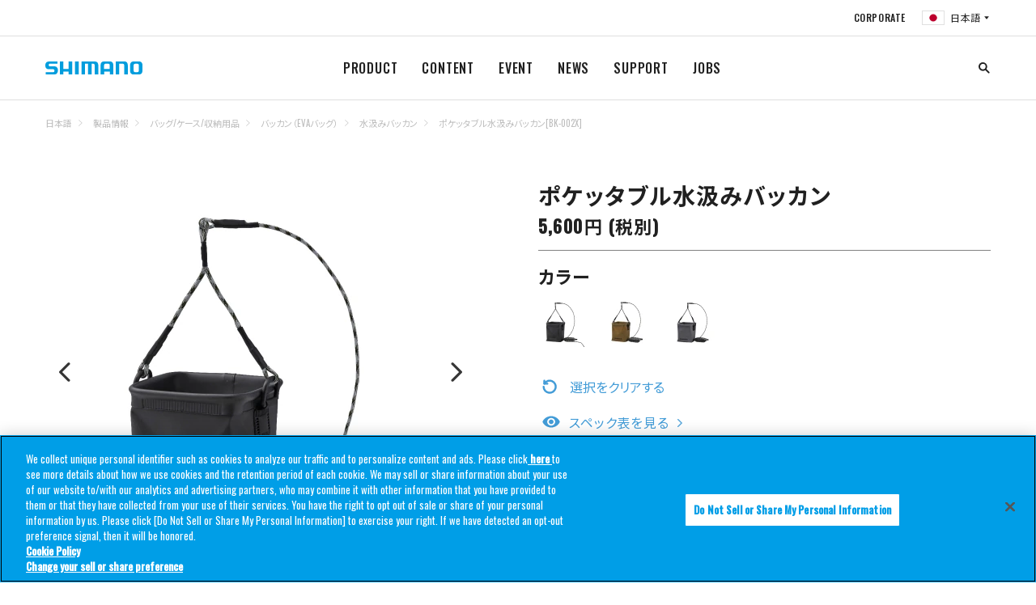

--- FILE ---
content_type: text/html
request_url: https://fish.shimano.com/ja-JP/product/bag_case/bakkan/waterbakkan/a155f00000dsrzaqah.html
body_size: 13276
content:

<!DOCTYPE HTML>
<html lang="ja">
    <head>
    <meta charset="UTF-8"/>
    <title>ポケッタブル水汲みバッカン[BK-002X] | 水汲みバッカン | バッカン（EVAバッグ） | バッグ/ケース/収納用品 | 製品情報 | SHIMANO シマノ</title>
    
    
    <meta name="description" content="ルアーアングラーのためのポケッタブル水汲み"/>
    <meta name="template" content="one-tab-product-detail-page-template"/>
    <meta name="viewport" content="width=device-width, initial-scale=1"/>
    

    
<link rel="icon" type="image/x-icon" href="/content/dam/Shimanofish/Common/favicon.ico"/>




	<!-- fish.shimano.com に対する OneTrust Cookie 同意通知の始点 -->
<script type="text/javascript" src="https://cdn-au.onetrust.com/consent/0191a34b-c263-7c2a-9080-8c8052420e09/OtAutoBlock.js"></script>
<script src="https://cdn-au.onetrust.com/scripttemplates/otSDKStub.js" type="text/javascript" charset="UTF-8" data-domain-script="0191a34b-c263-7c2a-9080-8c8052420e09"></script>
<script type="text/javascript">
function OptanonWrapper() { }
</script>
<!-- fish.shimano.com に対する OneTrust Cookie 同意通知の終点 -->

<script>
  // Define dataLayer and the gtag function
  window.dataLayer = window.dataLayer || [];
  function gtag() {
    dataLayer.push(arguments);
  }

  // Define default consent status
  gtag('consent', 'default', {
    ad_storage: "denied",
    analytics_storage: "denied",
    functionality_storage: "denied",
    personalization_storage: "denied",
    security_storage: "granted",
    ad_user_data: "denied",
    ad_personalization: "denied",
    wait_for_update: 500,
    region: [
      'at', 'be', 'bg', 'hr', 'cy', 'cz', 'dk', 'ee', 'fi', 'fr', 'de', 'gr',
      'hu', 'is', 'ie', 'it', 'lv', 'li', 'lt', 'lu', 'mt', 'nl', 'no', 'pl',
      'pt', 'ro', 'sk', 'si', 'es', 'se', 'gb'
    ]
  });
  gtag('consent', 'default', {
    ad_storage: "granted",
    analytics_storage: "granted",
    functionality_storage: "granted",
    personalization_storage: "granted",
    security_storage: "granted",
    ad_user_data: "granted",
    ad_personalization: "granted",
    wait_for_update: 500
  });
</script>

<!-- Google Tag Manager -->
<script>(function(w,d,s,l,i){w[l]=w[l]||[];w[l].push({'gtm.start':
new Date().getTime(),event:'gtm.js'});var f=d.getElementsByTagName(s)[0],
j=d.createElement(s),dl=l!='dataLayer'?'&l='+l:'';j.async=true;j.src=
'https://www.googletagmanager.com/gtm.js?id='+i+dl;f.parentNode.insertBefore(j,f);
})(window,document,'script','dataLayer','GTM-W6DW6N5');</script>
<!-- End Google Tag Manager -->




<link rel="preconnect" href="https://fonts.gstatic.com/" crossorigin/>
<link href="https://fonts.googleapis.com/css?family=Oswald:400,500&display=swap" rel="stylesheet"/>
<link href="https://fonts.googleapis.com/css?family=Noto+Serif+JP&display=swap" rel="stylesheet"/>
<link href="https://fonts.googleapis.com/css?family=Noto+Sans+JP:400,700&display=swap&subset=japanese" rel="stylesheet"/>

    
<link rel="stylesheet" href="/etc.clientlibs/fish/clientlibs/clientlib-base.min.css" type="text/css">




    
<link rel="stylesheet" href="/etc.clientlibs/fish/clientlibs/clientlib-dependencies.min.css" type="text/css">







<script type="text/javascript">
            (function() {
                window.ContextHub = window.ContextHub || {};

                /* setting paths */
                ContextHub.Paths = ContextHub.Paths || {};
                ContextHub.Paths.CONTEXTHUB_PATH = "/libs/settings/cloudsettings/legacy/contexthub";
                ContextHub.Paths.RESOURCE_PATH = "\/content\/fish\/asia\/jp\/ja\/product\/bag_case\/bakkan\/waterbakkan\/a155f00000dsrzaqah\/_jcr_content\/contexthub";
                ContextHub.Paths.SEGMENTATION_PATH = "";
                ContextHub.Paths.CQ_CONTEXT_PATH = "";

                /* setting initial constants */
                ContextHub.Constants = ContextHub.Constants || {};
                ContextHub.Constants.ANONYMOUS_HOME = "/home/users/2/2vIzCU_2umt7_sZ58AVP";
                ContextHub.Constants.MODE = "no-ui";
            }());
        </script><script src="/etc/cloudsettings.kernel.js/libs/settings/cloudsettings/legacy/contexthub" type="text/javascript"></script>


    

<link rel="canonical" href="https://fish.shimano.com/ja-JP/product/bag_case/bakkan/waterbakkan/a155f00000dsrzaqah.html"/>
 
    
    
    

    

    
    
<script src="/etc.clientlibs/fish/clientlibs/clientlib-dependencies.min.js"></script>



    
    



    

    
</head>
    <body class="one-tab-product-detail-page page basicpage">
        
        
            



            

	<!-- Google Tag Manager (noscript) -->
<noscript><iframe src=https://www.googletagmanager.com/ns.html?id=GTM-W6DW6N5
height="0" width="0" style="display:none;visibility:hidden"></iframe></noscript>
<!-- End Google Tag Manager (noscript) -->

<a id="top"></a>


    





<div class="responsivegrid_header responsivegrid">


<div class="aem-Grid aem-Grid--12 aem-Grid--default--12 ">
    
    <div class="inheritedef experiencefragment aem-GridColumn aem-GridColumn--default--12">


    


<div class="xfpage page basicpage">
<div class="xf-content-height">
    


<div class="aem-Grid aem-Grid--12 aem-Grid--default--12 ">
    
    <div class="responsivegrid aem-GridColumn aem-GridColumn--default--12">


<div class="aem-Grid aem-Grid--12 aem-Grid--default--12 ">
    
    <div class="navigation aem-GridColumn aem-GridColumn--default--12">
<header class="l-header header is-collapsed" id="header">
    <nav class="header__sub is-collapsed"><ul class="header__sub-list">
    <li class="header__sub-item">
        <a href="https://www.shimano.com/jp/index.html">CORPORATE</a>
    </li>

    
    <li class="header__sub-item" id="regionSelector-open-btn">
        <a href="#region-selector" class="header__lang header__lang--jp"></a>
    </li>
</ul>
</nav>
    <h3 class="header__logo">
        <a href="/ja-JP" title="">
            <img src="/etc.clientlibs/fish/clientlibs/clientlib-base/resources/logo.svg" alt="SHIMANO"/>
        </a>
    </h3>
    <nav class="header__nav is-collapsed">
        <ul class="header__list">
            <li class="header__item">
                <a href="/ja-JP/product.html">PRODUCT
                </a>
                <div class="header__drop is-collapsed">
                    <div class="header__drop__inner l-content">
                        <div class="header__drop__row">
                            <div class="header__drop__title">
                                <a href="/ja-JP/product/reel.html" path="/content/fish/asia/jp/ja/product/reel" iconpath="/content/dam/Shimanofish/LocalJP/Contentsrelated/common/header_prodcut_01.jpg">
                                    <img src="/content/dam/Shimanofish/LocalJP/Contentsrelated/common/header_prodcut_01.jpg" alt="リール"/>
                                    <p>リール
                                    </p>
                                </a>
                            </div>
                            <div class="header__drop__content is-collapsed">
                                <ul class="header__drop__list">
                                    <li class="header__drop__item">
                                        <a href="/ja-JP/product/reel/hanyouspinning.html">スピニング（汎用）
                                        </a>
                                    </li>
                                    
                                    
                                    
                                    
                                    
                                    
                                    
                                    
                                    
                                
                                    <li class="header__drop__item">
                                        <a href="/ja-JP/product/reel/largespinning.html">スピニング（大型）
                                        </a>
                                    </li>
                                    
                                    
                                    
                                    
                                    
                                    
                                    
                                    
                                    
                                
                                    <li class="header__drop__item">
                                        <a href="/ja-JP/product/reel/leverbrakespinning.html">スピニング（レバーブレーキ）
                                        </a>
                                    </li>
                                    
                                    
                                    
                                    
                                    
                                    
                                    
                                    
                                    
                                
                                    <li class="header__drop__item">
                                        <a href="/ja-JP/product/reel/nageentouspinning.html">スピニング（投げ・遠投）
                                        </a>
                                    </li>
                                    
                                    
                                    
                                    
                                    
                                    
                                    
                                    
                                    
                                
                                    <li class="header__drop__item">
                                        <a href="/ja-JP/product/reel/baitlurecasting.html">ベイト（ルアーキャスティング）
                                        </a>
                                    </li>
                                    
                                    
                                    
                                    
                                    
                                    
                                    
                                    
                                    
                                
                                    <li class="header__drop__item">
                                        <a href="/ja-JP/product/reel/ryojikuoffshorefunesmall.html">両軸（オフショア/船 小型）
                                        </a>
                                    </li>
                                    
                                    
                                    
                                    
                                    
                                    
                                    
                                    
                                    
                                
                                    <li class="header__drop__item">
                                        <a href="/ja-JP/product/reel/ryojikuoffshorefuneishidailarge.html">両軸（オフショア/船/石鯛 大型）
                                        </a>
                                    </li>
                                    
                                    
                                    
                                    
                                    
                                    
                                    
                                    
                                    
                                
                                    <li class="header__drop__item">
                                        <a href="/ja-JP/product/reel/electricaccessories.html">電動
                                        </a>
                                    </li>
                                    
                                    
                                    
                                    
                                    
                                    
                                    
                                    
                                    
                                
                                    <li class="header__drop__item">
                                        <a href="/ja-JP/product/reel/tankenmaru_accessories.html">探見丸/電動アクセサリー
                                        </a>
                                    </li>
                                    
                                    
                                    
                                    
                                    
                                    
                                    
                                    
                                    
                                
                                    <li class="header__drop__item">
                                        <a href="/ja-JP/product/reel/chinuwakasagiother.html">黒鯛/ワカサギ/その他
                                        </a>
                                    </li>
                                    
                                    
                                    
                                    
                                    
                                    
                                    
                                    
                                    
                                
                                    <li class="header__drop__item">
                                        <a href="/ja-JP/product/reel/yumeyacustomparts.html">夢屋（カスタムパーツ）
                                        </a>
                                    </li>
                                    
                                    
                                    
                                    
                                    
                                    
                                    
                                    
                                    
                                
                                    <li class="header__drop__item">
                                        <a href="/ja-JP/product/reel/combo.html">コンボ
                                        </a>
                                    </li>
                                    
                                    
                                    
                                    
                                    
                                    
                                    
                                    
                                    
                                </ul>
                            </div>
                        </div>
                        
                        
                        
                        
                    
                        <div class="header__drop__row">
                            <div class="header__drop__title">
                                <a href="/ja-JP/product/rod.html" path="/content/fish/asia/jp/ja/product/rod" iconpath="/content/dam/Shimanofish/LocalJP/Contentsrelated/common/header_prodcut_02.jpg">
                                    <img src="/content/dam/Shimanofish/LocalJP/Contentsrelated/common/header_prodcut_02.jpg" alt="ロッド"/>
                                    <p>ロッド
                                    </p>
                                </a>
                            </div>
                            <div class="header__drop__content is-collapsed">
                                <ul class="header__drop__list">
                                    <li class="header__drop__item">
                                        <a href="/ja-JP/product/rod/shoresalt.html">ショアソルト
                                        </a>
                                    </li>
                                    
                                    
                                    
                                    
                                    
                                    
                                    
                                    
                                    
                                
                                    <li class="header__drop__item">
                                        <a href="/ja-JP/product/rod/egisutte.html">エギ・スッテ
                                        </a>
                                    </li>
                                    
                                    
                                    
                                    
                                    
                                    
                                    
                                    
                                    
                                
                                    <li class="header__drop__item">
                                        <a href="/ja-JP/product/rod/lightsalt.html">ライトソルト
                                        </a>
                                    </li>
                                    
                                    
                                    
                                    
                                    
                                    
                                    
                                    
                                    
                                
                                    <li class="header__drop__item">
                                        <a href="/ja-JP/product/rod/offshoresalt.html">オフショアソルト
                                        </a>
                                    </li>
                                    
                                    
                                    
                                    
                                    
                                    
                                    
                                    
                                    
                                
                                    <li class="header__drop__item">
                                        <a href="/ja-JP/product/rod/tairubber.html">タイラバ
                                        </a>
                                    </li>
                                    
                                    
                                    
                                    
                                    
                                    
                                    
                                    
                                    
                                
                                    <li class="header__drop__item">
                                        <a href="/ja-JP/product/rod/inshore.html">インショア
                                        </a>
                                    </li>
                                    
                                    
                                    
                                    
                                    
                                    
                                    
                                    
                                    
                                
                                    <li class="header__drop__item">
                                        <a href="/ja-JP/product/rod/generalsaltlure.html">ソルトルアー汎用
                                        </a>
                                    </li>
                                    
                                    
                                    
                                    
                                    
                                    
                                    
                                    
                                    
                                
                                    <li class="header__drop__item">
                                        <a href="/ja-JP/product/rod/trout.html">トラウト
                                        </a>
                                    </li>
                                    
                                    
                                    
                                    
                                    
                                    
                                    
                                    
                                    
                                
                                    <li class="header__drop__item">
                                        <a href="/ja-JP/product/rod/fly.html">フライ
                                        </a>
                                    </li>
                                    
                                    
                                    
                                    
                                    
                                    
                                    
                                    
                                    
                                
                                    <li class="header__drop__item">
                                        <a href="/ja-JP/product/rod/bass.html">バス
                                        </a>
                                    </li>
                                    
                                    
                                    
                                    
                                    
                                    
                                    
                                    
                                    
                                
                                    <li class="header__drop__item">
                                        <a href="/ja-JP/product/rod/freestyle.html">フリースタイル
                                        </a>
                                    </li>
                                    
                                    
                                    
                                    
                                    
                                    
                                    
                                    
                                    
                                
                                    <li class="header__drop__item">
                                        <a href="/ja-JP/product/rod/funehanyou.html">船（汎用）
                                        </a>
                                    </li>
                                    
                                    
                                    
                                    
                                    
                                    
                                    
                                    
                                    
                                
                                    <li class="header__drop__item">
                                        <a href="/ja-JP/product/rod/funesenyou.html">船（専用）
                                        </a>
                                    </li>
                                    
                                    
                                    
                                    
                                    
                                    
                                    
                                    
                                    
                                
                                    <li class="header__drop__item">
                                        <a href="/ja-JP/product/rod/isobouhatei.html">磯・防波堤
                                        </a>
                                    </li>
                                    
                                    
                                    
                                    
                                    
                                    
                                    
                                    
                                    
                                
                                    <li class="header__drop__item">
                                        <a href="/ja-JP/product/rod/nage.html">投げ
                                        </a>
                                    </li>
                                    
                                    
                                    
                                    
                                    
                                    
                                    
                                    
                                    
                                
                                    <li class="header__drop__item">
                                        <a href="/ja-JP/product/rod/ayu.html">鮎
                                        </a>
                                    </li>
                                    
                                    
                                    
                                    
                                    
                                    
                                    
                                    
                                    
                                
                                    <li class="header__drop__item">
                                        <a href="/ja-JP/product/rod/keiryu.html">渓流
                                        </a>
                                    </li>
                                    
                                    
                                    
                                    
                                    
                                    
                                    
                                    
                                    
                                
                                    <li class="header__drop__item">
                                        <a href="/ja-JP/product/rod/herakoi.html">へら・鯉
                                        </a>
                                    </li>
                                    
                                    
                                    
                                    
                                    
                                    
                                    
                                    
                                    
                                
                                    <li class="header__drop__item">
                                        <a href="/ja-JP/product/rod/wakasagi.html">ワカサギ
                                        </a>
                                    </li>
                                    
                                    
                                    
                                    
                                    
                                    
                                    
                                    
                                    
                                
                                    <li class="header__drop__item">
                                        <a href="/ja-JP/product/rod/yumeyacustomparts.html">夢屋（カスタムパーツ）
                                        </a>
                                    </li>
                                    
                                    
                                    
                                    
                                    
                                    
                                    
                                    
                                    
                                
                                    
                                    
                                    
                                    
                                    
                                    
                                    
                                    
                                    
                                    
                                </ul>
                            </div>
                        </div>
                        
                        
                        
                        
                    
                        <div class="header__drop__row">
                            <div class="header__drop__title">
                                <a href="/ja-JP/product/lure.html" path="/content/fish/asia/jp/ja/product/lure" iconpath="/content/dam/Shimanofish/LocalJP/Contentsrelated/common/header_prodcut_03.jpg">
                                    <img src="/content/dam/Shimanofish/LocalJP/Contentsrelated/common/header_prodcut_03.jpg" alt="ルアー"/>
                                    <p>ルアー
                                    </p>
                                </a>
                            </div>
                            <div class="header__drop__content is-collapsed">
                                <ul class="header__drop__list">
                                    <li class="header__drop__item">
                                        <a href="/ja-JP/product/lure/seabass.html">シーバス
                                        </a>
                                    </li>
                                    
                                    
                                    
                                    
                                    
                                    
                                    
                                    
                                    
                                
                                    <li class="header__drop__item">
                                        <a href="/ja-JP/product/lure/surf.html">サーフ
                                        </a>
                                    </li>
                                    
                                    
                                    
                                    
                                    
                                    
                                    
                                    
                                    
                                
                                    <li class="header__drop__item">
                                        <a href="/ja-JP/product/lure/rockyshore_etc.html">ロックショア/ショアジギング
                                        </a>
                                    </li>
                                    
                                    
                                    
                                    
                                    
                                    
                                    
                                    
                                    
                                
                                    <li class="header__drop__item">
                                        <a href="/ja-JP/product/lure/shoreeging.html">ショアエギング
                                        </a>
                                    </li>
                                    
                                    
                                    
                                    
                                    
                                    
                                    
                                    
                                    
                                
                                    <li class="header__drop__item">
                                        <a href="/ja-JP/product/lure/boateging.html">ボートエギング
                                        </a>
                                    </li>
                                    
                                    
                                    
                                    
                                    
                                    
                                    
                                    
                                    
                                
                                    <li class="header__drop__item">
                                        <a href="/ja-JP/product/lure/tako.html">タコ
                                        </a>
                                    </li>
                                    
                                    
                                    
                                    
                                    
                                    
                                    
                                    
                                    
                                
                                    <li class="header__drop__item">
                                        <a href="/ja-JP/product/lure/bream.html">クロダイ/キビレ
                                        </a>
                                    </li>
                                    
                                    
                                    
                                    
                                    
                                    
                                    
                                    
                                    
                                
                                    <li class="header__drop__item">
                                        <a href="/ja-JP/product/lure/lightgame.html">ライトゲーム
                                        </a>
                                    </li>
                                    
                                    
                                    
                                    
                                    
                                    
                                    
                                    
                                    
                                
                                    <li class="header__drop__item">
                                        <a href="/ja-JP/product/lure/offshorecasting.html">オフショアキャスティング
                                        </a>
                                    </li>
                                    
                                    
                                    
                                    
                                    
                                    
                                    
                                    
                                    
                                
                                    <li class="header__drop__item">
                                        <a href="/ja-JP/product/lure/offshorejigging.html">オフショアジギング
                                        </a>
                                    </li>
                                    
                                    
                                    
                                    
                                    
                                    
                                    
                                    
                                    
                                
                                    <li class="header__drop__item">
                                        <a href="/ja-JP/product/lure/tairubber_etc.html">タイラバ
                                        </a>
                                    </li>
                                    
                                    
                                    
                                    
                                    
                                    
                                    
                                    
                                    
                                
                                    <li class="header__drop__item">
                                        <a href="/ja-JP/product/lure/tachiuo.html">タチウオ
                                        </a>
                                    </li>
                                    
                                    
                                    
                                    
                                    
                                    
                                    
                                    
                                    
                                
                                    <li class="header__drop__item">
                                        <a href="/ja-JP/product/lure/bass.html">バス
                                        </a>
                                    </li>
                                    
                                    
                                    
                                    
                                    
                                    
                                    
                                    
                                    
                                
                                    <li class="header__drop__item">
                                        <a href="/ja-JP/product/lure/nativetrout.html">ネイティブトラウト
                                        </a>
                                    </li>
                                    
                                    
                                    
                                    
                                    
                                    
                                    
                                    
                                    
                                
                                    <li class="header__drop__item">
                                        <a href="/ja-JP/product/lure/areatrout.html">エリアトラウト
                                        </a>
                                    </li>
                                    
                                    
                                    
                                    
                                    
                                    
                                    
                                    
                                    
                                </ul>
                            </div>
                        </div>
                        
                        
                        
                        
                    
                        <div class="header__drop__row">
                            <div class="header__drop__title">
                                <a href="/ja-JP/product/line.html" path="/content/fish/asia/jp/ja/product/line" iconpath="/content/dam/Shimanofish/LocalJP/Contentsrelated/common/header_prodcut_06.jpg">
                                    <img src="/content/dam/Shimanofish/LocalJP/Contentsrelated/common/header_prodcut_06.jpg" alt="ライン"/>
                                    <p>ライン
                                    </p>
                                </a>
                            </div>
                            <div class="header__drop__content is-collapsed">
                                <ul class="header__drop__list">
                                    <li class="header__drop__item">
                                        <a href="/ja-JP/product/line/generalpurpose.html">汎用
                                        </a>
                                    </li>
                                    
                                    
                                    
                                    
                                    
                                    
                                    
                                    
                                    
                                
                                    <li class="header__drop__item">
                                        <a href="/ja-JP/product/line/saltwater_egi.html">ソルトウォータールアー/エギ
                                        </a>
                                    </li>
                                    
                                    
                                    
                                    
                                    
                                    
                                    
                                    
                                    
                                
                                    <li class="header__drop__item">
                                        <a href="/ja-JP/product/line/bass.html">バス
                                        </a>
                                    </li>
                                    
                                    
                                    
                                    
                                    
                                    
                                    
                                    
                                    
                                
                                    <li class="header__drop__item">
                                        <a href="/ja-JP/product/line/trout.html">トラウト
                                        </a>
                                    </li>
                                    
                                    
                                    
                                    
                                    
                                    
                                    
                                    
                                    
                                
                                    <li class="header__drop__item">
                                        <a href="/ja-JP/product/line/fune.html">船
                                        </a>
                                    </li>
                                    
                                    
                                    
                                    
                                    
                                    
                                    
                                    
                                    
                                
                                    <li class="header__drop__item">
                                        <a href="/ja-JP/product/line/iso.html">磯
                                        </a>
                                    </li>
                                    
                                    
                                    
                                    
                                    
                                    
                                    
                                    
                                    
                                
                                    <li class="header__drop__item">
                                        <a href="/ja-JP/product/line/nage.html">投げ
                                        </a>
                                    </li>
                                    
                                    
                                    
                                    
                                    
                                    
                                    
                                    
                                    
                                
                                    <li class="header__drop__item">
                                        <a href="/ja-JP/product/line/ayu.html">鮎
                                        </a>
                                    </li>
                                    
                                    
                                    
                                    
                                    
                                    
                                    
                                    
                                    
                                
                                    <li class="header__drop__item">
                                        <a href="/ja-JP/product/line/wakasagi.html">ワカサギ
                                        </a>
                                    </li>
                                    
                                    
                                    
                                    
                                    
                                    
                                    
                                    
                                    
                                </ul>
                            </div>
                        </div>
                        
                        
                        
                        
                    
                        <div class="header__drop__row">
                            <div class="header__drop__title">
                                <a href="/ja-JP/product/icebox.html" path="/content/fish/asia/jp/ja/product/icebox" iconpath="/content/dam/Shimanofish/LocalJP/Contentsrelated/common/header_prodcut_07.jpg">
                                    <img src="/content/dam/Shimanofish/LocalJP/Contentsrelated/common/header_prodcut_07.jpg" alt="クーラーボックス"/>
                                    <p>クーラーボックス
                                    </p>
                                </a>
                            </div>
                            <div class="header__drop__content is-collapsed">
                                <ul class="header__drop__list">
                                    <li class="header__drop__item">
                                        <a href="/ja-JP/product/icebox/hardicebox.html">ハードクーラー
                                        </a>
                                    </li>
                                    
                                    
                                    
                                    
                                    
                                    
                                    
                                    
                                    
                                
                                    <li class="header__drop__item">
                                        <a href="/ja-JP/product/icebox/softicebox.html">ソフトクーラー
                                        </a>
                                    </li>
                                    
                                    
                                    
                                    
                                    
                                    
                                    
                                    
                                    
                                
                                    <li class="header__drop__item">
                                        <a href="/ja-JP/product/icebox/iceboxaccessory.html">クーラーアクセサリー
                                        </a>
                                    </li>
                                    
                                    
                                    
                                    
                                    
                                    
                                    
                                    
                                    
                                </ul>
                            </div>
                        </div>
                        
                        
                        
                        
                    
                        <div class="header__drop__row">
                            <div class="header__drop__title">
                                <a href="/ja-JP/product/wear_footwear.html" path="/content/fish/asia/jp/ja/product/wear_footwear" iconpath="/content/dam/Shimanofish/LocalJP/Contentsrelated/common/header_prodcut_08.jpg">
                                    <img src="/content/dam/Shimanofish/LocalJP/Contentsrelated/common/header_prodcut_08.jpg" alt="ウェア/フットウェア"/>
                                    <p>ウェア/フットウェア
                                    </p>
                                </a>
                            </div>
                            <div class="header__drop__content is-collapsed">
                                <ul class="header__drop__list">
                                    <li class="header__drop__item">
                                        <a href="/ja-JP/product/wear_footwear/rainwear.html">レインウェア
                                        </a>
                                    </li>
                                    
                                    
                                    
                                    
                                    
                                    
                                    
                                    
                                    
                                
                                    <li class="header__drop__item">
                                        <a href="/ja-JP/product/wear_footwear/downjackets_paddings.html">ダウン/中綿
                                        </a>
                                    </li>
                                    
                                    
                                    
                                    
                                    
                                    
                                    
                                    
                                    
                                
                                    <li class="header__drop__item">
                                        <a href="/ja-JP/product/wear_footwear/tops.html">トップス
                                        </a>
                                    </li>
                                    
                                    
                                    
                                    
                                    
                                    
                                    
                                    
                                    
                                
                                    <li class="header__drop__item">
                                        <a href="/ja-JP/product/wear_footwear/bottoms.html">ボトムス
                                        </a>
                                    </li>
                                    
                                    
                                    
                                    
                                    
                                    
                                    
                                    
                                    
                                
                                    <li class="header__drop__item">
                                        <a href="/ja-JP/product/wear_footwear/underwear.html">アンダーウェア
                                        </a>
                                    </li>
                                    
                                    
                                    
                                    
                                    
                                    
                                    
                                    
                                    
                                
                                    <li class="header__drop__item">
                                        <a href="/ja-JP/product/wear_footwear/sunprotection.html">サンプロテクション
                                        </a>
                                    </li>
                                    
                                    
                                    
                                    
                                    
                                    
                                    
                                    
                                    
                                
                                    <li class="header__drop__item">
                                        <a href="/ja-JP/product/wear_footwear/headgear.html">帽子
                                        </a>
                                    </li>
                                    
                                    
                                    
                                    
                                    
                                    
                                    
                                    
                                    
                                
                                    <li class="header__drop__item">
                                        <a href="/ja-JP/product/wear_footwear/gloves.html">グローブ
                                        </a>
                                    </li>
                                    
                                    
                                    
                                    
                                    
                                    
                                    
                                    
                                    
                                
                                    <li class="header__drop__item">
                                        <a href="/ja-JP/product/wear_footwear/lifevest_vest.html">救命具/ベスト
                                        </a>
                                    </li>
                                    
                                    
                                    
                                    
                                    
                                    
                                    
                                    
                                    
                                
                                    <li class="header__drop__item">
                                        <a href="/ja-JP/product/wear_footwear/otherwear.html">ウェアその他
                                        </a>
                                    </li>
                                    
                                    
                                    
                                    
                                    
                                    
                                    
                                    
                                    
                                
                                    <li class="header__drop__item">
                                        <a href="/ja-JP/product/wear_footwear/waders_wadingshoes.html">ウェーダー/ウェーディングシューズ
                                        </a>
                                    </li>
                                    
                                    
                                    
                                    
                                    
                                    
                                    
                                    
                                    
                                
                                    <li class="header__drop__item">
                                        <a href="/ja-JP/product/wear_footwear/tights_gaiters.html">タイツ/ゲーター
                                        </a>
                                    </li>
                                    
                                    
                                    
                                    
                                    
                                    
                                    
                                    
                                    
                                
                                    <li class="header__drop__item">
                                        <a href="/ja-JP/product/wear_footwear/tabi_ayushoes.html">タビ/鮎シューズ
                                        </a>
                                    </li>
                                    
                                    
                                    
                                    
                                    
                                    
                                    
                                    
                                    
                                
                                    <li class="header__drop__item">
                                        <a href="/ja-JP/product/wear_footwear/shoes_sandals.html">シューズ/サンダル
                                        </a>
                                    </li>
                                    
                                    
                                    
                                    
                                    
                                    
                                    
                                    
                                    
                                
                                    <li class="header__drop__item">
                                        <a href="/ja-JP/product/wear_footwear/boots.html">ブーツ
                                        </a>
                                    </li>
                                    
                                    
                                    
                                    
                                    
                                    
                                    
                                    
                                    
                                
                                    <li class="header__drop__item">
                                        <a href="/ja-JP/product/wear_footwear/geolocksoles.html">ジオロックソール
                                        </a>
                                    </li>
                                    
                                    
                                    
                                    
                                    
                                    
                                    
                                    
                                    
                                
                                    <li class="header__drop__item">
                                        <a href="/ja-JP/product/wear_footwear/eyewear.html">アイウェア
                                        </a>
                                    </li>
                                    
                                    
                                    
                                    
                                    
                                    
                                    
                                    
                                    
                                </ul>
                            </div>
                        </div>
                        
                        
                        
                        
                    
                        <div class="header__drop__row">
                            <div class="header__drop__title">
                                <a href="/ja-JP/product/bag_case.html" path="/content/fish/asia/jp/ja/product/bag_case" iconpath="/content/dam/Shimanofish/LocalJP/Contentsrelated/common/header_prodcut_09.jpg">
                                    <img src="/content/dam/Shimanofish/LocalJP/Contentsrelated/common/header_prodcut_09.jpg" alt="バッグ/ケース/収納用品"/>
                                    <p>バッグ/ケース/収納用品
                                    </p>
                                </a>
                            </div>
                            <div class="header__drop__content is-collapsed">
                                <ul class="header__drop__list">
                                    <li class="header__drop__item">
                                        <a href="/ja-JP/product/bag_case/bag.html">バッグ
                                        </a>
                                    </li>
                                    
                                    
                                    
                                    
                                    
                                    
                                    
                                    
                                    
                                
                                    <li class="header__drop__item">
                                        <a href="/ja-JP/product/bag_case/reelstorage.html">リール収納
                                        </a>
                                    </li>
                                    
                                    
                                    
                                    
                                    
                                    
                                    
                                    
                                    
                                
                                    <li class="header__drop__item">
                                        <a href="/ja-JP/product/bag_case/rodstorage.html">ロッド収納
                                        </a>
                                    </li>
                                    
                                    
                                    
                                    
                                    
                                    
                                    
                                    
                                    
                                
                                    <li class="header__drop__item">
                                        <a href="/ja-JP/product/bag_case/tacklecase.html">タックルケース
                                        </a>
                                    </li>
                                    
                                    
                                    
                                    
                                    
                                    
                                    
                                    
                                    
                                
                                    <li class="header__drop__item">
                                        <a href="/ja-JP/product/bag_case/bakkan.html">バッカン（EVAバッグ）
                                        </a>
                                    </li>
                                    
                                    
                                    
                                    
                                    
                                    
                                    
                                    
                                    
                                
                                    <li class="header__drop__item">
                                        <a href="/ja-JP/product/bag_case/lure_accessorycase.html">ルアー/小物収納
                                        </a>
                                    </li>
                                    
                                    
                                    
                                    
                                    
                                    
                                    
                                    
                                    
                                
                                    <li class="header__drop__item">
                                        <a href="/ja-JP/product/bag_case/iso.html">磯（バッグ/ケース）
                                        </a>
                                    </li>
                                    
                                    
                                    
                                    
                                    
                                    
                                    
                                    
                                    
                                
                                    <li class="header__drop__item">
                                        <a href="/ja-JP/product/bag_case/hera.html">へら（バッグ/ケース）
                                        </a>
                                    </li>
                                    
                                    
                                    
                                    
                                    
                                    
                                    
                                    
                                    
                                </ul>
                            </div>
                        </div>
                        
                        
                        
                        
                    
                        <div class="header__drop__row">
                            <div class="header__drop__title">
                                <a href="/ja-JP/product/othergears.html" path="/content/fish/asia/jp/ja/product/othergears" iconpath="/content/dam/Shimanofish/LocalJP/Contentsrelated/common/header_prodcut_10.jpg">
                                    <img src="/content/dam/Shimanofish/LocalJP/Contentsrelated/common/header_prodcut_10.jpg" alt="その他用品"/>
                                    <p>その他用品
                                    </p>
                                </a>
                            </div>
                            <div class="header__drop__content is-collapsed">
                                <ul class="header__drop__list">
                                    <li class="header__drop__item">
                                        <a href="/ja-JP/product/othergears/tools.html">ツール
                                        </a>
                                    </li>
                                    
                                    
                                    
                                    
                                    
                                    
                                    
                                    
                                    
                                
                                    <li class="header__drop__item">
                                        <a href="/ja-JP/product/othergears/hooks_rigs_sinkers.html">仕掛け/錘
                                        </a>
                                    </li>
                                    
                                    
                                    
                                    
                                    
                                    
                                    
                                    
                                    
                                
                                    <li class="header__drop__item">
                                        <a href="/ja-JP/product/othergears/accessories.html">アクセサリー
                                        </a>
                                    </li>
                                    
                                    
                                    
                                    
                                    
                                    
                                    
                                    
                                    
                                
                                    <li class="header__drop__item">
                                        <a href="/ja-JP/product/othergears/isogears.html">磯用品
                                        </a>
                                    </li>
                                    
                                    
                                    
                                    
                                    
                                    
                                    
                                    
                                    
                                
                                    <li class="header__drop__item">
                                        <a href="/ja-JP/product/othergears/ayu_keiryugears.html">鮎/渓流用品
                                        </a>
                                    </li>
                                    
                                    
                                    
                                    
                                    
                                    
                                    
                                    
                                    
                                
                                    <li class="header__drop__item">
                                        <a href="/ja-JP/product/othergears/heragears.html">へら用品
                                        </a>
                                    </li>
                                    
                                    
                                    
                                    
                                    
                                    
                                    
                                    
                                    
                                
                                    <li class="header__drop__item">
                                        <a href="/ja-JP/product/othergears/funegears.html">船用品
                                        </a>
                                    </li>
                                    
                                    
                                    
                                    
                                    
                                    
                                    
                                    
                                    
                                
                                    <li class="header__drop__item">
                                        <a href="/ja-JP/product/othergears/wakasagigears.html">ワカサギ用品
                                        </a>
                                    </li>
                                    
                                    
                                    
                                    
                                    
                                    
                                    
                                    
                                    
                                </ul>
                            </div>
                        </div>
                        
                        
                        
                        
                    </div>
                </div>
            </li>
            
            
            
            
        
            <li class="header__item">
                <a href="/ja-JP/r_content.html">CONTENT
                </a>
                <div class="header__drop is-collapsed">
                    <div class="header__drop__inner l-content">
                        <div class="header__drop__row">
                            
                            <div class="header__drop__content ">
                                <ul class="header__drop__list">
                                    <li class="header__drop__item">
                                        <a href="/ja-JP/r_content/c/fishingstyle.html">釣種から記事を探す
                                        </a>
                                    </li>
                                    
                                    
                                    
                                    
                                    
                                    
                                    
                                    
                                    
                                
                                    <li class="header__drop__item">
                                        <a href="/ja-JP/r_content/c/target_fish.html">魚種から記事を探す
                                        </a>
                                    </li>
                                    
                                    
                                    
                                    
                                    
                                    
                                    
                                    
                                    
                                
                                    <li class="header__drop__item">
                                        <a href="/ja-JP/r_content/c/product.html">製品ブランドから記事を探す
                                        </a>
                                    </li>
                                    
                                    
                                    
                                    
                                    
                                    
                                    
                                    
                                    
                                
                                    <li class="header__drop__item">
                                        <a href="/ja-JP/r_content/c/special_contents.html">特設サイトを探す
                                        </a>
                                    </li>
                                    
                                    
                                    
                                    
                                    
                                    
                                    
                                    
                                    
                                
                                    <li class="header__drop__item">
                                        <a href="/ja-JP/r_content/c/angler.html">契約アングラー
                                        </a>
                                    </li>
                                    
                                    
                                    
                                    
                                    
                                    
                                    
                                    
                                    
                                
                                    <li class="header__drop__item">
                                        <a href="/ja-JP/r_content/c/beginners.html">初心者向けコンテンツ
                                        </a>
                                    </li>
                                    
                                    
                                    
                                    
                                    
                                    
                                    
                                    
                                    
                                
                                    <li class="header__drop__item">
                                        <a href="/ja-JP/r_content/c/technology.html">シマノテクノロジー
                                        </a>
                                    </li>
                                    
                                    
                                    
                                    
                                    
                                    
                                    
                                    
                                    
                                </ul>
                            </div>
                        </div>
                        
                        
                        
                        
                    </div>
                </div>
            </li>
            
            
            
            
        
            <li class="header__item">
                <a href="/ja-JP/event.html">EVENT
                </a>
                <div class="header__drop is-collapsed">
                    <div class="header__drop__inner l-content">
                        <div class="header__drop__row">
                            
                            <div class="header__drop__content ">
                                <ul class="header__drop__list">
                                    <li class="header__drop__item">
                                        <a href="/ja-JP/event/c/campaign.html">キャンペーン
                                        </a>
                                    </li>
                                    
                                    
                                    
                                    
                                    
                                    
                                    
                                    
                                    
                                
                                    <li class="header__drop__item">
                                        <a href="/ja-JP/event/c/japancup_2020.html">ジャパンカップ
                                        </a>
                                    </li>
                                    
                                    
                                    
                                    
                                    
                                    
                                    
                                    
                                    
                                
                                    <li class="header__drop__item">
                                        <a href="/ja-JP/event/c/fishingshow.html">フィッシングショー
                                        </a>
                                    </li>
                                    
                                    
                                    
                                    
                                    
                                    
                                    
                                    
                                    
                                
                                    <li class="header__drop__item">
                                        <a href="/ja-JP/event/c/dreamtour.html">ドリームツアー
                                        </a>
                                    </li>
                                    
                                    
                                    
                                    
                                    
                                    
                                    
                                    
                                    
                                
                                    <li class="header__drop__item">
                                        <a href="/ja-JP/event/c/others_2020.html">その他の釣りイベント
                                        </a>
                                    </li>
                                    
                                    
                                    
                                    
                                    
                                    
                                    
                                    
                                    
                                </ul>
                            </div>
                        </div>
                        
                        
                        
                        
                    </div>
                </div>
            </li>
            
            
            
            
        
            <li class="header__item">
                <a href="/ja-JP/news/news-listing.html">NEWS
                </a>
                <div class="header__drop is-collapsed">
                    <div class="header__drop__inner l-content">
                        <div class="header__drop__row">
                            
                            <div class="header__drop__content ">
                                <ul class="header__drop__list">
                                    <li class="header__drop__item">
                                        <a href="/ja-JP/news/news-listing/all.html">すべて
                                        </a>
                                    </li>
                                    
                                    
                                    
                                    
                                    
                                    
                                    
                                    
                                    
                                
                                    <li class="header__drop__item">
                                        <a href="/ja-JP/news/news-listing/important-notice.html">重要なお知らせ
                                        </a>
                                    </li>
                                    
                                    
                                    
                                    
                                    
                                    
                                    
                                    
                                    
                                
                                    <li class="header__drop__item">
                                        <a href="/ja-JP/news/news-listing/product-information.html">製品情報
                                        </a>
                                    </li>
                                    
                                    
                                    
                                    
                                    
                                    
                                    
                                    
                                    
                                
                                    <li class="header__drop__item">
                                        <a href="/ja-JP/news/news-listing/column.html">コンテンツ
                                        </a>
                                    </li>
                                    
                                    
                                    
                                    
                                    
                                    
                                    
                                    
                                    
                                
                                    <li class="header__drop__item">
                                        <a href="/ja-JP/news/news-listing/event.html">イベント情報
                                        </a>
                                    </li>
                                    
                                    
                                    
                                    
                                    
                                    
                                    
                                    
                                    
                                
                                    <li class="header__drop__item">
                                        <a href="/ja-JP/news/news-listing/after-service.html">アフターサービス
                                        </a>
                                    </li>
                                    
                                    
                                    
                                    
                                    
                                    
                                    
                                    
                                    
                                
                                    <li class="header__drop__item">
                                        <a href="/ja-JP/news/news-listing/others.html">その他
                                        </a>
                                    </li>
                                    
                                    
                                    
                                    
                                    
                                    
                                    
                                    
                                    
                                </ul>
                            </div>
                        </div>
                        
                        
                        
                        
                    </div>
                </div>
            </li>
            
            
            
            
        
            <li class="header__item">
                <a href="/ja-JP/support.html">SUPPORT
                </a>
                <div class="header__drop is-collapsed">
                    <div class="header__drop__inner l-content">
                        <div class="header__drop__row">
                            
                            <div class="header__drop__content ">
                                <ul class="header__drop__list">
                                    <li class="header__drop__item">
                                        <a href="/ja-JP/support/c/product-related.html">製品関連情報
                                        </a>
                                    </li>
                                    
                                    
                                    
                                    
                                    
                                    
                                    
                                    
                                    
                                
                                    <li class="header__drop__item">
                                        <a href="/ja-JP/support/c/service.html">アフターサービス
                                        </a>
                                    </li>
                                    
                                    
                                    
                                    
                                    
                                    
                                    
                                    
                                    
                                
                                    <li class="header__drop__item">
                                        <a href="/ja-JP/support/c/support_movie.html">サポート動画
                                        </a>
                                    </li>
                                    
                                    
                                    
                                    
                                    
                                    
                                    
                                    
                                    
                                
                                    <li class="header__drop__item">
                                        <a href="/ja-JP/support/c/faq.html">よくあるご質問
                                        </a>
                                    </li>
                                    
                                    
                                    
                                    
                                    
                                    
                                    
                                    
                                    
                                
                                    <li class="header__drop__item">
                                        <a href="/ja-JP/support/c/contact.html">お問い合わせ
                                        </a>
                                    </li>
                                    
                                    
                                    
                                    
                                    
                                    
                                    
                                    
                                    
                                
                                    <li class="header__drop__item">
                                        <a href="/ja-JP/support/c/sns.html">SNS・アプリ
                                        </a>
                                    </li>
                                    
                                    
                                    
                                    
                                    
                                    
                                    
                                    
                                    
                                
                                    <li class="header__drop__item">
                                        <a href="/ja-JP/support/c/dealerlocator.html">取り扱い店舗情報
                                        </a>
                                    </li>
                                    
                                    
                                    
                                    
                                    
                                    
                                    
                                    
                                    
                                </ul>
                            </div>
                        </div>
                        
                        
                        
                        
                    </div>
                </div>
            </li>
            
            
            
            
        
            <li class="header__item">
                <a href="/ja-JP/jobs.html">JOBS
                </a>
                <div class="header__drop is-collapsed">
                    
                </div>
            </li>
            
            
            
            
        </ul>
    </nav>
    <div class="header__search is-collapsed js-search">
        
  
  
  <!-- I Search Search box Start -->
  <input type="hidden" name="showURL" value="/content/fish/asia/jp/ja/search_result" id="search-page-url"/>
   
    <form name="search_form" class="cmp__sitesearch" action="/ja-JP/search_result.html" method="GET" onsubmit="return mysearch(this);">
      <input type="search" name="kw" value="" class="globalsearch searchfield" id="globalsearch" size='6' placeholder="検索する"/>
     <!-- <input type="hidden" name="ie" value="u"> -->
<!-- <span class="tooltiptext"></span> -->
    </form>
  
  <!-- I Search Search box End-->


    </div>
    <div class="header__opener" id="drawerBtn">
        <div class="header__opener__btn">
            <span></span>
            <span></span>
            <span></span>
        </div>
    </div>
</header><!-- /header -->
<aside class="region-selector" id="region-selector">
    <div class="region-selector__bg"></div>
    <section class="region-selector__body">
        <div class="region-selector__close" id="regionSelector-close-btn"></div>
        <section class="headline headline--header">
            <h2 class="headline__head">
                <span class="headline__main uppercase">Fishing</span>
            </h2>
        </section>
        <section class="region-selector__content">
            <div class="region-selector__row" data-level="0">
                <p class="region-selector__name uppercase">Asia</p>
                <ul class="region-selector__list">
                    <li class="region-selector__item">
                        <a href="/ja-JP/product/bag_case/bakkan/waterbakkan/a155f00000dsrzaqah.html" title="">
                            <div class="region-selector__flag">
                                <div class="flag flag-jp flag--lg" title="ルアーアングラーのためのポケッタブル水汲み" data-path="/content/fish/asia/jp/ja/product/bag_case/bakkan/waterbakkan/a155f00000dsrzaqah"></div>
                            </div>
                            <div class="region-selector__label">
                                <p class="region-selector__country uppercase">Japan</p>
                                <p class="region-selector__language">日本語</p>
                            </div>
                        </a>
                    </li>

                    
                    
                
                    <li class="region-selector__item">
                        <a href="/en-SG" title="">
                            <div class="region-selector__flag">
                                <div class="flag flag-sg flag--lg" data-path="/content/fish/asia/sg/en"></div>
                            </div>
                            <div class="region-selector__label">
                                <p class="region-selector__country uppercase">Southeast Asia</p>
                                <p class="region-selector__language">SHIMANO FISHING-S.E.A.</p>
                            </div>
                        </a>
                    </li>

                    
                    
                
                    <li class="region-selector__item">
                        <a href="/zh-CN" title="">
                            <div class="region-selector__flag">
                                <div class="flag flag-cn flag--lg" data-path="/content/fish/asia/cn/zh"></div>
                            </div>
                            <div class="region-selector__label">
                                <p class="region-selector__country uppercase">China</p>
                                <p class="region-selector__language">Chinese</p>
                            </div>
                        </a>
                    </li>

                    
                    
                </ul>
            </div>
            
            
            
            
        
            <div class="region-selector__row" data-level="0">
                <p class="region-selector__name uppercase">Americas</p>
                <ul class="region-selector__list">
                    <li class="region-selector__item">
                        <a href="/en-US" title="">
                            <div class="region-selector__flag">
                                <div class="flag flag-us flag--lg" data-path="/content/fish/americas/us/en"></div>
                            </div>
                            <div class="region-selector__label">
                                <p class="region-selector__country uppercase">US</p>
                                <p class="region-selector__language">English</p>
                            </div>
                        </a>
                    </li>

                    
                    
                
                    <li class="region-selector__item">
                        <a href="/fr-CA" title="">
                            <div class="region-selector__flag">
                                <div class="flag flag-ca flag--lg" data-path="/content/fish/americas/ca/fr"></div>
                            </div>
                            <div class="region-selector__label">
                                <p class="region-selector__country uppercase">Canada</p>
                                <p class="region-selector__language">French</p>
                            </div>
                        </a>
                    </li>

                    
                    
                
                    <li class="region-selector__item">
                        <a href="/pt-BR" title="">
                            <div class="region-selector__flag">
                                <div class="flag flag-br flag--lg" data-path="/content/fish/americas/br/pt"></div>
                            </div>
                            <div class="region-selector__label">
                                <p class="region-selector__country uppercase">Brazil</p>
                                <p class="region-selector__language">Shimano</p>
                            </div>
                        </a>
                    </li>

                    
                    
                
                    <li class="region-selector__item">
                        <a href="/es-AR" title="">
                            <div class="region-selector__flag">
                                <div class="flag flag-ar flag--lg" data-path="/content/fish/americas/ar/es"></div>
                            </div>
                            <div class="region-selector__label">
                                <p class="region-selector__country uppercase">Latin America</p>
                                <p class="region-selector__language">Shimano</p>
                            </div>
                        </a>
                    </li>

                    
                    
                </ul>
            </div>
            
            
            
            
        
            <div class="region-selector__row" data-level="0">
                <p class="region-selector__name uppercase">Europe</p>
                <ul class="region-selector__list">
                    <li class="region-selector__item">
                        <a href="/en-GB" title="">
                            <div class="region-selector__flag">
                                <div class="flag flag-gb flag--lg" data-path="/content/fish/europe/gb/en"></div>
                            </div>
                            <div class="region-selector__label">
                                <p class="region-selector__country uppercase">United Kingdom</p>
                                <p class="region-selector__language">SHIMANO FISHING-EN</p>
                            </div>
                        </a>
                    </li>

                    
                    
                
                    <li class="region-selector__item">
                        <a href="/it-IT" title="">
                            <div class="region-selector__flag">
                                <div class="flag flag-it flag--lg" data-path="/content/fish/europe/it/it"></div>
                            </div>
                            <div class="region-selector__label">
                                <p class="region-selector__country uppercase">Italy</p>
                                <p class="region-selector__language">SHIMANO FISHING-IT</p>
                            </div>
                        </a>
                    </li>

                    
                    
                
                    <li class="region-selector__item">
                        <a href="/fr-FR" title="">
                            <div class="region-selector__flag">
                                <div class="flag flag-fr flag--lg" data-path="/content/fish/europe/fr/fr"></div>
                            </div>
                            <div class="region-selector__label">
                                <p class="region-selector__country uppercase">France</p>
                                <p class="region-selector__language">SHIMANO FISHING-FR</p>
                            </div>
                        </a>
                    </li>

                    
                    
                
                    <li class="region-selector__item">
                        <a href="/de-DE" title="">
                            <div class="region-selector__flag">
                                <div class="flag flag-de flag--lg" data-path="/content/fish/europe/de/de"></div>
                            </div>
                            <div class="region-selector__label">
                                <p class="region-selector__country uppercase">Germany</p>
                                <p class="region-selector__language">SHIMANO FISHING-DE</p>
                            </div>
                        </a>
                    </li>

                    
                    
                
                    <li class="region-selector__item">
                        <a href="/nl-NL" title="">
                            <div class="region-selector__flag">
                                <div class="flag flag-nl flag--lg" data-path="/content/fish/europe/nl/nl"></div>
                            </div>
                            <div class="region-selector__label">
                                <p class="region-selector__country uppercase">Netherlands</p>
                                <p class="region-selector__language">SHIMANO FISHING-NL</p>
                            </div>
                        </a>
                    </li>

                    
                    
                
                    <li class="region-selector__item">
                        <a href="/pl-PL" title="">
                            <div class="region-selector__flag">
                                <div class="flag flag-pl flag--lg" data-path="/content/fish/europe/pl/pl"></div>
                            </div>
                            <div class="region-selector__label">
                                <p class="region-selector__country uppercase">Polska</p>
                                <p class="region-selector__language">SHIMANO FISHING-PL</p>
                            </div>
                        </a>
                    </li>

                    
                    
                
                    <li class="region-selector__item">
                        <a href="/tr-TR" title="">
                            <div class="region-selector__flag">
                                <div class="flag flag-tr flag--lg" data-path="/content/fish/europe/tr/tr"></div>
                            </div>
                            <div class="region-selector__label">
                                <p class="region-selector__country uppercase">Turkey</p>
                                <p class="region-selector__language">SHIMANO FISHING-TR</p>
                            </div>
                        </a>
                    </li>

                    
                    
                
                    <li class="region-selector__item">
                        <a href="/es-ES" title="">
                            <div class="region-selector__flag">
                                <div class="flag flag-es flag--lg" data-path="/content/fish/europe/es/es"></div>
                            </div>
                            <div class="region-selector__label">
                                <p class="region-selector__country uppercase">Spain</p>
                                <p class="region-selector__language">SHIMANO FISHING-ES</p>
                            </div>
                        </a>
                    </li>

                    
                    
                </ul>
            </div>
            
            
            
            
        
            <div class="region-selector__row" data-level="0">
                <p class="region-selector__name uppercase">Oceania</p>
                <ul class="region-selector__list">
                    <li class="region-selector__item">
                        <a href="/en-AU" title="">
                            <div class="region-selector__flag">
                                <div class="flag flag-au flag--lg" data-path="/content/fish/oceania/au/en"></div>
                            </div>
                            <div class="region-selector__label">
                                <p class="region-selector__country uppercase">Australia</p>
                                <p class="region-selector__language">SHIMANO FISHING - AUSTRALIA</p>
                            </div>
                        </a>
                    </li>

                    
                    
                
                    <li class="region-selector__item">
                        <a href="/en-NZ" title="">
                            <div class="region-selector__flag">
                                <div class="flag flag-nz flag--lg" data-path="/content/fish/oceania/nz/en"></div>
                            </div>
                            <div class="region-selector__label">
                                <p class="region-selector__country uppercase">New Zealand</p>
                                <p class="region-selector__language">SHIMANO FISHING - NEW ZEALAND</p>
                            </div>
                        </a>
                    </li>

                    
                    
                </ul>
            </div>
            
            
            
            
        </section>
    </section>
</aside>

    

</div>

    
</div>
</div>

    
</div>

</div></div>

     </div>

    
</div>
</div>
<div class="responsivegrid_breadcrumb responsivegrid breadcrumbs--top">


<div class="aem-Grid aem-Grid--12 aem-Grid--default--12 ">
    
    <div class="breadcrumb aem-GridColumn aem-GridColumn--default--12"><aside class="breadcrumbs">
    <div class="breadcrumbs__body">
        <nav class="breadcrumbs__nav">
            <ul class="breadcrumbs__list">
                <li class="breadcrumbs__item">
                    
                    <a title="" href="/ja-JP">日本語</a>
                </li>
                
                
                
                
            
                <li class="breadcrumbs__item">
                    
                    <a title="" href="/ja-JP/product.html">製品情報</a>
                </li>
                
                
                
                
            
                <li class="breadcrumbs__item">
                    
                    <a title="" href="/ja-JP/product/bag_case.html">バッグ/ケース/収納用品</a>
                </li>
                
                
                
                
            
                <li class="breadcrumbs__item">
                    
                    <a title="" href="/ja-JP/product/bag_case/bakkan.html">バッカン（EVAバッグ）</a>
                </li>
                
                
                
                
            
                <li class="breadcrumbs__item">
                    
                    <a title="" href="/ja-JP/product/bag_case/bakkan/waterbakkan.html">水汲みバッカン</a>
                </li>
                
                
                
                
            
                <li class="breadcrumbs__item">
                    ポケッタブル水汲みバッカン[BK-002X]
                    
                </li>
                
                
                
                
            </ul>
        </nav>
        <div class="breadcrumbs__pagetop" id="page-top">
            <a href="#top" title="" class="js-scroll">TOP</a>
        </div>
    </div>
</aside></div>

    
</div>
</div>
<div class="root responsivegrid">


<div class="aem-Grid aem-Grid--12 aem-Grid--default--12 ">
    
    <div class="fullwidthbanner image aem-GridColumn aem-GridColumn--default--12">
	<!-- Component [ タイトル ] -->
	


    
</div>
<div class="responsivegrid aem-GridColumn aem-GridColumn--default--12">


<div class="aem-Grid aem-Grid--12 aem-Grid--default--12 ">
    
    <div class="productinfoV2 productinfo aem-GridColumn aem-GridColumn--default--12">
	
	<section class="product-main product-main--v2 --v2" data-productid="a155F00000DSRzaQAH">
		
    <div class="product-main__image">
        <div class="product-main__slider-for">
            <div class="product-main__zoom-btn"></div>
			
            <div class="product-main--v2__for-list">
                <div class="product-main--v2__for-item">
                    <h2>https://dassets2.shimano.com/content/dam/Shimanofish/Common/Productsrelated/cg2SHIFGlobalBAGCASE/SICPlanningProducts/Product/PRD_a155F00000DSRzaQAH_main.jpg/jcr:content/renditions/cq5dam.web.481.481.jpeg</h2>
                    <a href="https://dassets2.shimano.com/content/dam/Shimanofish/Common/Productsrelated/cg2SHIFGlobalBAGCASE/SICPlanningProducts/Product/PRD_a155F00000DSRzaQAH_main.jpg/jcr:content/renditions/cq5dam.web.962.962.jpeg" title="zoom" class="product-main--v2__zoom">
                        <img data-url="https://dassets2.shimano.com/content/dam/Shimanofish/Common/Productsrelated/cg2SHIFGlobalBAGCASE/SICPlanningProducts/Product/PRD_a155F00000DSRzaQAH_main.jpg/jcr:content/renditions/cq5dam.web.481.481.jpeg" src="https://dassets2.shimano.com/content/dam/Shimanofish/Common/Productsrelated/cg2SHIFGlobalBAGCASE/SICPlanningProducts/Product/PRD_a155F00000DSRzaQAH_main.jpg/jcr:content/renditions/cq5dam.web.481.481.jpeg" alt="ポケッタブル水汲みバッカン"/>
                    </a>
                </div>
            
                <div class="product-main--v2__for-item">
                    <h2>https://dassets2.shimano.com/content/dam/Shimanofish/Common/Productsrelated/cg2SHIFGlobalBAGCASE/SICPlanningProducts/Product/PRD_a155F00000DSRzaQAH_other01.jpg/jcr:content/renditions/cq5dam.web.481.481.jpeg</h2>
                    <a href="https://dassets2.shimano.com/content/dam/Shimanofish/Common/Productsrelated/cg2SHIFGlobalBAGCASE/SICPlanningProducts/Product/PRD_a155F00000DSRzaQAH_other01.jpg/jcr:content/renditions/cq5dam.web.962.962.jpeg" title="zoom" class="product-main--v2__zoom">
                        <img data-url="https://dassets2.shimano.com/content/dam/Shimanofish/Common/Productsrelated/cg2SHIFGlobalBAGCASE/SICPlanningProducts/Product/PRD_a155F00000DSRzaQAH_other01.jpg/jcr:content/renditions/cq5dam.web.481.481.jpeg" src="https://dassets2.shimano.com/content/dam/Shimanofish/Common/Productsrelated/cg2SHIFGlobalBAGCASE/SICPlanningProducts/Product/PRD_a155F00000DSRzaQAH_other01.jpg/jcr:content/renditions/cq5dam.web.481.481.jpeg" alt="ポケッタブル水汲みバッカン"/>
                    </a>
                </div>
            
                <div class="product-main--v2__for-item">
                    <h2>https://dassets2.shimano.com/content/dam/Shimanofish/Common/Productsrelated/cg2SHIFGlobalBAGCASE/SICPlanningProducts/Product/PRD_a155F00000DSRzaQAH_other02.jpg/jcr:content/renditions/cq5dam.web.481.481.jpeg</h2>
                    <a href="https://dassets2.shimano.com/content/dam/Shimanofish/Common/Productsrelated/cg2SHIFGlobalBAGCASE/SICPlanningProducts/Product/PRD_a155F00000DSRzaQAH_other02.jpg/jcr:content/renditions/cq5dam.web.962.962.jpeg" title="zoom" class="product-main--v2__zoom">
                        <img data-url="https://dassets2.shimano.com/content/dam/Shimanofish/Common/Productsrelated/cg2SHIFGlobalBAGCASE/SICPlanningProducts/Product/PRD_a155F00000DSRzaQAH_other02.jpg/jcr:content/renditions/cq5dam.web.481.481.jpeg" src="https://dassets2.shimano.com/content/dam/Shimanofish/Common/Productsrelated/cg2SHIFGlobalBAGCASE/SICPlanningProducts/Product/PRD_a155F00000DSRzaQAH_other02.jpg/jcr:content/renditions/cq5dam.web.481.481.jpeg" alt="ポケッタブル水汲みバッカン"/>
                    </a>
                </div>
            
                <div class="product-main--v2__for-item">
                    <h2>https://dassets2.shimano.com/content/dam/Shimanofish/Common/Productsrelated/cg2SHIFGlobalBAGCASE/SICPlanningProducts/Product/PRD_a155F00000DSRzaQAH_other03.jpg/jcr:content/renditions/cq5dam.web.481.481.jpeg</h2>
                    <a href="https://dassets2.shimano.com/content/dam/Shimanofish/Common/Productsrelated/cg2SHIFGlobalBAGCASE/SICPlanningProducts/Product/PRD_a155F00000DSRzaQAH_other03.jpg/jcr:content/renditions/cq5dam.web.962.962.jpeg" title="zoom" class="product-main--v2__zoom">
                        <img data-url="https://dassets2.shimano.com/content/dam/Shimanofish/Common/Productsrelated/cg2SHIFGlobalBAGCASE/SICPlanningProducts/Product/PRD_a155F00000DSRzaQAH_other03.jpg/jcr:content/renditions/cq5dam.web.481.481.jpeg" src="https://dassets2.shimano.com/content/dam/Shimanofish/Common/Productsrelated/cg2SHIFGlobalBAGCASE/SICPlanningProducts/Product/PRD_a155F00000DSRzaQAH_other03.jpg/jcr:content/renditions/cq5dam.web.481.481.jpeg" alt="ポケッタブル水汲みバッカン"/>
                    </a>
                </div>
            
                <div class="product-main--v2__for-item">
                    <h2>https://dassets2.shimano.com/content/dam/Shimanofish/Common/Productsrelated/cg2SHIFGlobalBAGCASE/SICPlanningProducts/Product/PRD_a155F00000DSRzaQAH_other04.jpg/jcr:content/renditions/cq5dam.web.481.481.jpeg</h2>
                    <a href="https://dassets2.shimano.com/content/dam/Shimanofish/Common/Productsrelated/cg2SHIFGlobalBAGCASE/SICPlanningProducts/Product/PRD_a155F00000DSRzaQAH_other04.jpg/jcr:content/renditions/cq5dam.web.962.962.jpeg" title="zoom" class="product-main--v2__zoom">
                        <img data-url="https://dassets2.shimano.com/content/dam/Shimanofish/Common/Productsrelated/cg2SHIFGlobalBAGCASE/SICPlanningProducts/Product/PRD_a155F00000DSRzaQAH_other04.jpg/jcr:content/renditions/cq5dam.web.481.481.jpeg" src="https://dassets2.shimano.com/content/dam/Shimanofish/Common/Productsrelated/cg2SHIFGlobalBAGCASE/SICPlanningProducts/Product/PRD_a155F00000DSRzaQAH_other04.jpg/jcr:content/renditions/cq5dam.web.481.481.jpeg" alt="ポケッタブル水汲みバッカン"/>
                    </a>
                </div>
            
                <div class="product-main--v2__for-item">
                    <h2>https://dassets2.shimano.com/content/dam/Shimanofish/Common/Productsrelated/cg2SHIFGlobalBAGCASE/SICPlanningProducts/Product/PRD_a155F00000DSRzaQAH_other05.jpg/jcr:content/renditions/cq5dam.web.481.481.jpeg</h2>
                    <a href="https://dassets2.shimano.com/content/dam/Shimanofish/Common/Productsrelated/cg2SHIFGlobalBAGCASE/SICPlanningProducts/Product/PRD_a155F00000DSRzaQAH_other05.jpg/jcr:content/renditions/cq5dam.web.962.962.jpeg" title="zoom" class="product-main--v2__zoom">
                        <img data-url="https://dassets2.shimano.com/content/dam/Shimanofish/Common/Productsrelated/cg2SHIFGlobalBAGCASE/SICPlanningProducts/Product/PRD_a155F00000DSRzaQAH_other05.jpg/jcr:content/renditions/cq5dam.web.481.481.jpeg" src="https://dassets2.shimano.com/content/dam/Shimanofish/Common/Productsrelated/cg2SHIFGlobalBAGCASE/SICPlanningProducts/Product/PRD_a155F00000DSRzaQAH_other05.jpg/jcr:content/renditions/cq5dam.web.481.481.jpeg" alt="ポケッタブル水汲みバッカン"/>
                    </a>
                </div>
            
                <div class="product-main--v2__for-item">
                    <h2>https://dassets2.shimano.com/content/dam/Shimanofish/Common/Productsrelated/cg2SHIFGlobalBAGCASE/SICPlanningProducts/Product/PRD_a155F00000DSRzaQAH_other06.jpg/jcr:content/renditions/cq5dam.web.481.481.jpeg</h2>
                    <a href="https://dassets2.shimano.com/content/dam/Shimanofish/Common/Productsrelated/cg2SHIFGlobalBAGCASE/SICPlanningProducts/Product/PRD_a155F00000DSRzaQAH_other06.jpg/jcr:content/renditions/cq5dam.web.962.962.jpeg" title="zoom" class="product-main--v2__zoom">
                        <img data-url="https://dassets2.shimano.com/content/dam/Shimanofish/Common/Productsrelated/cg2SHIFGlobalBAGCASE/SICPlanningProducts/Product/PRD_a155F00000DSRzaQAH_other06.jpg/jcr:content/renditions/cq5dam.web.481.481.jpeg" src="https://dassets2.shimano.com/content/dam/Shimanofish/Common/Productsrelated/cg2SHIFGlobalBAGCASE/SICPlanningProducts/Product/PRD_a155F00000DSRzaQAH_other06.jpg/jcr:content/renditions/cq5dam.web.481.481.jpeg" alt="ポケッタブル水汲みバッカン"/>
                    </a>
                </div>
            
                <div class="product-main--v2__for-item">
                    <h2>https://dassets2.shimano.com/content/dam/Shimanofish/Common/Productsrelated/cg2SHIFGlobalBAGCASE/SICPlanningProducts/Product/PRD_a155F00000DSRzaQAH_other07.jpg/jcr:content/renditions/cq5dam.web.481.481.jpeg</h2>
                    <a href="https://dassets2.shimano.com/content/dam/Shimanofish/Common/Productsrelated/cg2SHIFGlobalBAGCASE/SICPlanningProducts/Product/PRD_a155F00000DSRzaQAH_other07.jpg/jcr:content/renditions/cq5dam.web.962.962.jpeg" title="zoom" class="product-main--v2__zoom">
                        <img data-url="https://dassets2.shimano.com/content/dam/Shimanofish/Common/Productsrelated/cg2SHIFGlobalBAGCASE/SICPlanningProducts/Product/PRD_a155F00000DSRzaQAH_other07.jpg/jcr:content/renditions/cq5dam.web.481.481.jpeg" src="https://dassets2.shimano.com/content/dam/Shimanofish/Common/Productsrelated/cg2SHIFGlobalBAGCASE/SICPlanningProducts/Product/PRD_a155F00000DSRzaQAH_other07.jpg/jcr:content/renditions/cq5dam.web.481.481.jpeg" alt="ポケッタブル水汲みバッカン"/>
                    </a>
                </div>
            
                <div class="product-main--v2__for-item">
                    <h2>https://dassets2.shimano.com/content/dam/Shimanofish/Common/Productsrelated/cg2SHIFGlobalBAGCASE/SICPlanningProducts/Product/PRD_a155F00000DSRzaQAH_other08.jpg/jcr:content/renditions/cq5dam.web.481.481.jpeg</h2>
                    <a href="https://dassets2.shimano.com/content/dam/Shimanofish/Common/Productsrelated/cg2SHIFGlobalBAGCASE/SICPlanningProducts/Product/PRD_a155F00000DSRzaQAH_other08.jpg/jcr:content/renditions/cq5dam.web.962.962.jpeg" title="zoom" class="product-main--v2__zoom">
                        <img data-url="https://dassets2.shimano.com/content/dam/Shimanofish/Common/Productsrelated/cg2SHIFGlobalBAGCASE/SICPlanningProducts/Product/PRD_a155F00000DSRzaQAH_other08.jpg/jcr:content/renditions/cq5dam.web.481.481.jpeg" src="https://dassets2.shimano.com/content/dam/Shimanofish/Common/Productsrelated/cg2SHIFGlobalBAGCASE/SICPlanningProducts/Product/PRD_a155F00000DSRzaQAH_other08.jpg/jcr:content/renditions/cq5dam.web.481.481.jpeg" alt="ポケッタブル水汲みバッカン"/>
                    </a>
                </div>
            </div>
        </div>
        <div class="product-main--v2__slider-nav">
            <div class="product-main__nav-item">
                <img src="https://dassets2.shimano.com/content/dam/Shimanofish/Common/Productsrelated/cg2SHIFGlobalBAGCASE/SICPlanningProducts/Product/PRD_a155F00000DSRzaQAH_main.jpg/jcr:content/renditions/cq5dam.web.481.481.jpeg" alt="ポケッタブル水汲みバッカン"/>
            </div>
        
            <div class="product-main__nav-item">
                <img src="https://dassets2.shimano.com/content/dam/Shimanofish/Common/Productsrelated/cg2SHIFGlobalBAGCASE/SICPlanningProducts/Product/PRD_a155F00000DSRzaQAH_other01.jpg/jcr:content/renditions/cq5dam.web.481.481.jpeg" alt="ポケッタブル水汲みバッカン"/>
            </div>
        
            <div class="product-main__nav-item">
                <img src="https://dassets2.shimano.com/content/dam/Shimanofish/Common/Productsrelated/cg2SHIFGlobalBAGCASE/SICPlanningProducts/Product/PRD_a155F00000DSRzaQAH_other02.jpg/jcr:content/renditions/cq5dam.web.481.481.jpeg" alt="ポケッタブル水汲みバッカン"/>
            </div>
        
            <div class="product-main__nav-item">
                <img src="https://dassets2.shimano.com/content/dam/Shimanofish/Common/Productsrelated/cg2SHIFGlobalBAGCASE/SICPlanningProducts/Product/PRD_a155F00000DSRzaQAH_other03.jpg/jcr:content/renditions/cq5dam.web.481.481.jpeg" alt="ポケッタブル水汲みバッカン"/>
            </div>
        
            <div class="product-main__nav-item">
                <img src="https://dassets2.shimano.com/content/dam/Shimanofish/Common/Productsrelated/cg2SHIFGlobalBAGCASE/SICPlanningProducts/Product/PRD_a155F00000DSRzaQAH_other04.jpg/jcr:content/renditions/cq5dam.web.481.481.jpeg" alt="ポケッタブル水汲みバッカン"/>
            </div>
        
            <div class="product-main__nav-item">
                <img src="https://dassets2.shimano.com/content/dam/Shimanofish/Common/Productsrelated/cg2SHIFGlobalBAGCASE/SICPlanningProducts/Product/PRD_a155F00000DSRzaQAH_other05.jpg/jcr:content/renditions/cq5dam.web.481.481.jpeg" alt="ポケッタブル水汲みバッカン"/>
            </div>
        
            <div class="product-main__nav-item">
                <img src="https://dassets2.shimano.com/content/dam/Shimanofish/Common/Productsrelated/cg2SHIFGlobalBAGCASE/SICPlanningProducts/Product/PRD_a155F00000DSRzaQAH_other06.jpg/jcr:content/renditions/cq5dam.web.481.481.jpeg" alt="ポケッタブル水汲みバッカン"/>
            </div>
        
            <div class="product-main__nav-item">
                <img src="https://dassets2.shimano.com/content/dam/Shimanofish/Common/Productsrelated/cg2SHIFGlobalBAGCASE/SICPlanningProducts/Product/PRD_a155F00000DSRzaQAH_other07.jpg/jcr:content/renditions/cq5dam.web.481.481.jpeg" alt="ポケッタブル水汲みバッカン"/>
            </div>
        
            <div class="product-main__nav-item">
                <img src="https://dassets2.shimano.com/content/dam/Shimanofish/Common/Productsrelated/cg2SHIFGlobalBAGCASE/SICPlanningProducts/Product/PRD_a155F00000DSRzaQAH_other08.jpg/jcr:content/renditions/cq5dam.web.481.481.jpeg" alt="ポケッタブル水汲みバッカン"/>
            </div>
        </div>
        <div class="product-main__image__button">
            <a class="product-main__image__button-link" href="javascript:void(0);" id="product-main__image__view-more"><span>もっと見る</span></a>
            <a class="product-main__image__button-link" href="javascript:void(0);" id="product-main__image__view-less"><span>とじる</span></a>
        </div>
       <div class="imgText text product-img__msg">


    

</div>
  
    </div>

		
    
    <h1 class="product-main__logo">
        
        ポケッタブル水汲みバッカン
        
    </h1>

    
    <div class="product-main__price">
        
        
            
            

            
            

            
            

            
            
            
            
            
                <span>5,600</span>円 (税別)
             
        
    </div>
    
    
    <div class="message text product-main__msg">


    

</div>


    <!-- product attribute section-->



    <div class="pdp__atributes__container">
       
       		<input type="hidden" id="attribute1" value="thumbnail"/>
            <input type="hidden" id="attribute2"/>
            <input type="hidden" id="path" value="/content/fish/asia/jp/ja/product/bag_case/bakkan/waterbakkan/a155f00000dsrzaqah"/>
        
       <div class="pdp__atributes pdp__atributes__1">
            <h3></h3>
            <div class="pdp__atributes__values_container">
            </div>
			<a class="pdp__atributes__button-link pdp__atributes__button-viewmore " href="javascript:void(0);">
        		<span>もっと見る</span>
    		</a>
			<a class="pdp__atributes__button-link pdp__atributes__button-viewless " href="javascript:void(0);">
        		<span>とじる</span>
    		</a>
        </div>
        <div class="pdp__atributes pdp__atributes__2">
            <h3></h3>
            <div class="pdp__atributes__values_container">
            </div>
			<a class="pdp__atributes__button-link pdp__atributes__button-viewmore " href="javascript:void(0);">
        		<span>もっと見る</span>
    		</a>
			<a class="pdp__atributes__button-link pdp__atributes__button-viewless " href="javascript:void(0);">
				<span>とじる</span>
    		</a>
        </div> 
        <div class="pdp__atributes__btn--reset">
        	<a href="#"><span>選択をクリアする</span></a>
        </div>
    </div>

    <!--Compare and Specification section-->
    
		
    <div class="thumbnail__btns">
        
          
            
          
          
        
          
          
        
          
          
        
        
            <div class="thumbnail__btn thumbnail__btn--spec">
                <a href="#specification">スペック表を見る</a>
            </div>
        
    </div>

    

   <!--Product description-->
    
		
    <section class="article product__description_section">
        <div class="product__description_section__head">
            <h3 class="product__description_section__title">ルアーアングラーのためのポケッタブル水汲み</h3>
        </div>
        <div class="product__description_section__content">
            <p>防水生地のポーチに収納できるコンパクトな水汲みバッカン。<br />波止でのショアソルトゲームのとき、汚れた手を洗いたいとき、釣った魚をさばきたいとき、さまざまなシーンで活躍します。<br />ポーチの継ぎ目は溶着されているので、水が染み出しにくく濡れた状態でも収納が可能。<br />ルアーバッグに忍ばせて持っていける水汲みバッカンです。</p>
            <button class="read-more"><span>もっと見る</span><i class="read-more-arrow"></i></button>
            <button class="read-less"><span>とじる</span><i class="read-less-arrow"></i></button>
        </div>
    </section>

     
	<!--Product description-->
    

	</section>
	

</div>
<div class="anchortabslist aem-GridColumn aem-GridColumn--default--12"><div>
   
      <ol class="anchortabs__list" aria-multiselectable="false">
         
            <li class="anchortabs__list__item anchortabs__list--active">
               <a href="#feature" title="フィーチャー">フィーチャー</a>
            </li>
         
            <li class="anchortabs__list__item ">
               <a href="#lineUp" title="ラインナップ">ラインナップ</a>
            </li>
         
            <li class="anchortabs__list__item ">
               <a href="#specification" title="スペック表">スペック表</a>
            </li>
         
      </ol>
   
</div>

    
</div>
<div class="responsivegrid aem-GridColumn aem-GridColumn--default--12">


<div class="aem-Grid aem-Grid--12 aem-Grid--default--12 ">
    
    <div class="anchortitle title aem-GridColumn aem-GridColumn--default--12">
    <section class="headline headline--inset">
        <h2 class="headline__head headline__head--mb" id="keyfeature">
            <span class="headline__main">KEY FEATURE</span>
            <span class="headline__sub">キーフィーチャー</span>
        </h2>
        <div class="headline__link">
            
        </div>
    </section>
    
    



    

</div>
<div class="textimageeditorial aem-GridColumn aem-GridColumn--default--12">
    
    <div class="article__content article__content--cover-small">
        <figure>
            <img src="/content/dam/Shimanofish/LocalJP/Productsrelated/cg1SHIFJpbag_case/cg2shifjpbag_casebakkan/cg3shifjpbag_casewaterbakkan/image/a155f00000dsrzaqah/Feature_KF_a155f00000dsrzaqah_01.jpg"/>
            
        </figure>
    </div>
    


    
</div>
<div class="textimageeditorial aem-GridColumn aem-GridColumn--default--12">
    
    <div class="article__content article__content--cover-small">
        <figure>
            <img src="/content/dam/Shimanofish/LocalJP/Productsrelated/cg1SHIFJpbag_case/cg2shifjpbag_casebakkan/cg3shifjpbag_casewaterbakkan/image/a155f00000dsrzaqah/Feature_KF_a155f00000dsrzaqah_02.jpg"/>
            
        </figure>
    </div>
    


    
</div>
<div class="title aem-GridColumn aem-GridColumn--default--12"><div class="cmp-title">
    <div class="pdp-title__padding">
        <h3 class="cmp-title__text">コンパクトサイズのポーチ付</h3>
    </div>
</div>

    
</div>
<div class="textimageeditorial aem-GridColumn aem-GridColumn--default--12">
    
    <div class="article__content article__content--cover-small">
        <figure>
            <img src="/content/dam/Shimanofish/LocalJP/Productsrelated/cg1SHIFJpbag_case/cg2shifjpbag_casebakkan/cg3shifjpbag_casewaterbakkan/image/a155f00000dsrzaqah/Feature_KF_a155f00000dsrzaqah_03.jpg"/>
            
        </figure>
    </div>
    


    
</div>
<div class="textimageeditorial aem-GridColumn aem-GridColumn--default--12">
    
    <div class="article__content article__content--cover-small">
        <figure>
            <img src="/content/dam/Shimanofish/LocalJP/Productsrelated/cg1SHIFJpbag_case/cg2shifjpbag_casebakkan/cg3shifjpbag_casewaterbakkan/image/a155f00000dsrzaqah/Feature_KF_a155f00000dsrzaqah_04.jpg"/>
            
        </figure>
    </div>
    <div class="article__content">
        <p>コンパクトに収納することができるため、ルアーバッグやタックルバッグ等にも収納しやすくなっています。付属するポーチの継目は溶着仕様となっており、濡れた状態で収納しても水が浸み出しにくくなっています。水汲みバッカン本体に折り線が付いており、素早くポーチに収納することが可能です。</p>
<p> </p>

    </div>


    
</div>
<div class="title aem-GridColumn aem-GridColumn--default--12"><div class="cmp-title">
    <div class="pdp-title__padding">
        <h3 class="cmp-title__text">コンパクトポーチに収納できるミニマル形状ハンドル</h3>
    </div>
</div>

    
</div>
<div class="textimageeditorial aem-GridColumn aem-GridColumn--default--12">
    
    <div class="article__content article__content--cover-small">
        <figure>
            <img src="/content/dam/Shimanofish/LocalJP/Productsrelated/cg1SHIFJpbag_case/cg2shifjpbag_casebakkan/cg3shifjpbag_casewaterbakkan/image/a155f00000dsrzaqah/Feature_KF_a155f00000dsrzaqah_05.jpg"/>
            
        </figure>
    </div>
    


    
</div>
<div class="textimageeditorial aem-GridColumn aem-GridColumn--default--12">
    
    <div class="article__content article__content--cover-small">
        <figure>
            <img src="/content/dam/Shimanofish/LocalJP/Productsrelated/cg1SHIFJpbag_case/cg2shifjpbag_casebakkan/cg3shifjpbag_casewaterbakkan/image/a155f00000dsrzaqah/Feature_KF_a155f00000dsrzaqah_06.jpg"/>
            
        </figure>
    </div>
    <div class="article__content">
        <p>付属するハンドルは携帯性と使いやすさを両立したミニマル形状となり、水汲みバッカン本体と一緒にポーチへ収納することができます。</p>
<p> </p>

    </div>


    
</div>
<div class="title aem-GridColumn aem-GridColumn--default--12"><div class="cmp-title">
    <div class="pdp-title__padding">
        <h3 class="cmp-title__text">滑りにくくソフトな手触りの8mロープ</h3>
    </div>
</div>

    
</div>
<div class="textimageeditorial aem-GridColumn aem-GridColumn--default--12">
    
    <div class="article__content article__content--cover-small">
        <figure>
            <img src="/content/dam/Shimanofish/LocalJP/Productsrelated/cg1SHIFJpbag_case/cg2shifjpbag_casebakkan/cg3shifjpbag_casewaterbakkan/image/a155f00000dsrzaqah/Feature_KF_a155f00000dsrzaqah_07.jpg"/>
            
        </figure>
    </div>
    <div class="article__content">
        <p>水を汲む動作をより快適に行っていただくために、滑りにくく、かつソフトな手触りの 8m ロープを採用しています。</p>
<p> </p>

    </div>


    
</div>
<div class="title aem-GridColumn aem-GridColumn--default--12"><div class="cmp-title">
    <div class="pdp-title__padding">
        <h3 class="cmp-title__text">バッグ等に付けやすいカラビナ付</h3>
    </div>
</div>

    
</div>
<div class="textimageeditorial aem-GridColumn aem-GridColumn--default--12">
    
    <div class="article__content article__content--cover-small">
        <figure>
            <img src="/content/dam/Shimanofish/LocalJP/Productsrelated/cg1SHIFJpbag_case/cg2shifjpbag_casebakkan/cg3shifjpbag_casewaterbakkan/image/a155f00000dsrzaqah/Feature_KF_a155f00000dsrzaqah_08.jpg"/>
            
        </figure>
    </div>
    <div class="article__content">
        <p>バッグやゲームベスト等に取り付けやすいカラビナを採用しています。</p>

    </div>


    
</div>

    
</div>
</div>
<div class="anchortitle title aem-GridColumn aem-GridColumn--default--12">
    <section class="headline headline--inset">
        <h2 class="headline__head headline__head--mb" id="feature">
            <span class="headline__main">FEATURE</span>
            <span class="headline__sub">特徴</span>
        </h2>
        <div class="headline__link">
            
        </div>
    </section>
    
    



    

</div>
<div class="featurelistingV2 featurelisting skulisting aem-GridColumn aem-GridColumn--default--12">
    <section class="feat-listing" data-column="4">
        <div class="feat-listing__list">
            
    <div class="feat-listing__item">
        <div class="feat-listing__img">
            <a href="https://dassets2.shimano.com/content/dam/Shimanofish/Common/Productsrelated/cg2SHIFGlobalBAGCASE/SICPlanningProducts/FeatureImage/IDV_FEATURE_a155F00000DSRzaQAH_01.jpg/jcr:content/renditions/cq5dam.web.1280.1280.jpeg" title="IDV_FEATURE_a155F00000DSRzaQAH_01 Zoom" class="feat-listing__zoom">
			    <img src="https://dassets2.shimano.com/content/dam/Shimanofish/Common/Productsrelated/cg2SHIFGlobalBAGCASE/SICPlanningProducts/FeatureImage/IDV_FEATURE_a155F00000DSRzaQAH_01.jpg/jcr:content/renditions/cq5dam.web.319.319.jpeg" alt="IDV_FEATURE_a155F00000DSRzaQAH_01"/>
            </a>
        </div>
        
        <div class="feat-listing__title">コンパクトサイズのポーチ付</div>
        <div class="feat-listing__txt">
            
            <p>折り線に沿って折りたたむことでコンパクトなって付属のポーチへ収納ができるため、ルアーバッグやタックルバッグなどに 収納しやすくなっています。またポーチの継ぎ目は水が染み出しにくい溶着仕様で、バッカンが濡れた状態でも収納が可能です。</p>
            
            
        </div>
    </div>

        
            
    <div class="feat-listing__item">
        <div class="feat-listing__img">
            <a href="https://dassets2.shimano.com/content/dam/Shimanofish/Common/Productsrelated/cg2SHIFGlobalBAGCASE/SICPlanningProducts/FeatureImage/IDV_FEATURE_a155F00000DSRzaQAH_02.jpg/jcr:content/renditions/cq5dam.web.1280.1280.jpeg" title="IDV_FEATURE_a155F00000DSRzaQAH_02 Zoom" class="feat-listing__zoom">
			    <img src="https://dassets2.shimano.com/content/dam/Shimanofish/Common/Productsrelated/cg2SHIFGlobalBAGCASE/SICPlanningProducts/FeatureImage/IDV_FEATURE_a155F00000DSRzaQAH_02.jpg/jcr:content/renditions/cq5dam.web.319.319.jpeg" alt="IDV_FEATURE_a155F00000DSRzaQAH_02"/>
            </a>
        </div>
        
        <div class="feat-listing__title">ソフトな手触りの8mロープ</div>
        <div class="feat-listing__txt">
            
            <p>バッカンはコンパクトでありながらも、ロープは足場の高い波止でも水を汲めるように長さを8mに設定。ソフトな手触りで水も汲みやすいロープです。</p>
            
            
        </div>
    </div>

        
            
    <div class="feat-listing__item">
        <div class="feat-listing__img">
            <a href="https://dassets2.shimano.com/content/dam/Shimanofish/Common/Productsrelated/cg2SHIFGlobalBAGCASE/SICPlanningProducts/FeatureImage/IDV_FEATURE_a155F00000DSRzaQAH_03.jpg/jcr:content/renditions/cq5dam.web.1280.1280.jpeg" title="IDV_FEATURE_a155F00000DSRzaQAH_03 Zoom" class="feat-listing__zoom">
			    <img src="https://dassets2.shimano.com/content/dam/Shimanofish/Common/Productsrelated/cg2SHIFGlobalBAGCASE/SICPlanningProducts/FeatureImage/IDV_FEATURE_a155F00000DSRzaQAH_03.jpg/jcr:content/renditions/cq5dam.web.319.319.jpeg" alt="IDV_FEATURE_a155F00000DSRzaQAH_03"/>
            </a>
        </div>
        
        <div class="feat-listing__title">ポーチに収納できるミニマム形状ハンドル</div>
        <div class="feat-listing__txt">
            
            <p>付属するハンドルは携帯性と使いやすさを両立したミニマム形状で、水汲みバッカン本体と一緒にポーチへ収納することができます。</p>
            
            
        </div>
    </div>

        
            
    <div class="feat-listing__item">
        <div class="feat-listing__img">
            <a href="https://dassets2.shimano.com/content/dam/Shimanofish/Common/Productsrelated/cg2SHIFGlobalBAGCASE/SICPlanningProducts/FeatureImage/IDV_FEATURE_a155F00000DSRzaQAH_04.jpg/jcr:content/renditions/cq5dam.web.1280.1280.jpeg" title="IDV_FEATURE_a155F00000DSRzaQAH_04 Zoom" class="feat-listing__zoom">
			    <img src="https://dassets2.shimano.com/content/dam/Shimanofish/Common/Productsrelated/cg2SHIFGlobalBAGCASE/SICPlanningProducts/FeatureImage/IDV_FEATURE_a155F00000DSRzaQAH_04.jpg/jcr:content/renditions/cq5dam.web.319.319.jpeg" alt="IDV_FEATURE_a155F00000DSRzaQAH_04"/>
            </a>
        </div>
        
        <div class="feat-listing__title">バッグ等に付けやすいカラビナ付</div>
        <div class="feat-listing__txt">
            
            <p>バッグやゲームベストなどに取り付けやすいよう、カラビナを付属しています。</p>
            
            
        </div>
    </div>

        </div>   
        <div class="feat-listing__button">
            <a class="feat-listing__button-link" href="javascript:void(0);" id="feat-listing__view-more"><span>もっと見る</span></a>
            <a class="feat-listing__button-link" href="javascript:void(0);" id="feat-listing__view-less"><span>とじる</span></a>
        </div>
    </section>
    
    



    
</div>
<div class="anchortitle title aem-GridColumn aem-GridColumn--default--12">

    

</div>
<div class="technologylisting skulisting aem-GridColumn aem-GridColumn--default--12">
	
	
    



    
</div>
<div class="anchortitle title aem-GridColumn aem-GridColumn--default--12">
    <section class="headline headline--inset">
        <h2 class="headline__head headline__head--mb" id="lineUp">
            <span class="headline__main">LINE-UP</span>
            <span class="headline__sub">ラインナップ</span>
        </h2>
        <div class="headline__link">
            
        </div>
    </section>
    
    



    

</div>
<div class="skulisting aem-GridColumn aem-GridColumn--default--12">
    <section class="thumbnail thumbnail--product thumbnail--sku" data-column="4" data-carousel="no">
        <div class="thumbnail__list">
            
    <div class="thumbnail__item">
		<div class="thumbnail__title">BK-002X ブラック</div>
        <div class="thumbnail__img">
            <a href="https://dassets2.shimano.com/content/dam/Shimanofish/Common/Productsrelated/cg2SHIFGlobalBAGCASE/SICPlanningProducts/SKU/SKU_5YBK002X10.jpg/jcr:content/renditions/cq5dam.web.962.962.jpeg" title="BK-002X ブラック Zoom" class="thumbnail__zoom">
                <img src="https://dassets2.shimano.com/content/dam/Shimanofish/Common/Productsrelated/cg2SHIFGlobalBAGCASE/SICPlanningProducts/SKU/SKU_5YBK002X10.jpg/jcr:content/renditions/cq5dam.web.289.289.jpeg" alt="BK-002X ブラック"/>
            </a>
        </div>
        <div class="thumbnail__lead"></div>
        <div class="thumbnail__txt"></div>
        
        
    </div>

        
            
    <div class="thumbnail__item">
		<div class="thumbnail__title">BK-002X カーキ</div>
        <div class="thumbnail__img">
            <a href="https://dassets2.shimano.com/content/dam/Shimanofish/Common/Productsrelated/cg2SHIFGlobalBAGCASE/SICPlanningProducts/SKU/SKU_5YBK002X20.jpg/jcr:content/renditions/cq5dam.web.962.962.jpeg" title="BK-002X カーキ Zoom" class="thumbnail__zoom">
                <img src="https://dassets2.shimano.com/content/dam/Shimanofish/Common/Productsrelated/cg2SHIFGlobalBAGCASE/SICPlanningProducts/SKU/SKU_5YBK002X20.jpg/jcr:content/renditions/cq5dam.web.289.289.jpeg" alt="BK-002X カーキ"/>
            </a>
        </div>
        <div class="thumbnail__lead"></div>
        <div class="thumbnail__txt"></div>
        
        
    </div>

        
            
    <div class="thumbnail__item">
		<div class="thumbnail__title">BK-002X グレー</div>
        <div class="thumbnail__img">
            <a href="https://dassets2.shimano.com/content/dam/Shimanofish/Common/Productsrelated/cg2SHIFGlobalBAGCASE/SICPlanningProducts/SKU/SKU_5YBK002X30.jpg/jcr:content/renditions/cq5dam.web.962.962.jpeg" title="BK-002X グレー Zoom" class="thumbnail__zoom">
                <img src="https://dassets2.shimano.com/content/dam/Shimanofish/Common/Productsrelated/cg2SHIFGlobalBAGCASE/SICPlanningProducts/SKU/SKU_5YBK002X30.jpg/jcr:content/renditions/cq5dam.web.289.289.jpeg" alt="BK-002X グレー"/>
            </a>
        </div>
        <div class="thumbnail__lead"></div>
        <div class="thumbnail__txt"></div>
        
        
    </div>

        </div>
		<div class="thumbnail--sku__button">
    		<a class="thumbnail--sku__button-link" href="javascript:void(0);" id="thumbnail--sku__view-more">
        		<span>もっと見る</span>
    		</a>
    		<a class="thumbnail--sku__button-link" href="javascript:void(0);" id="thumbnail--sku__view-less">
        		<span>とじる</span>
   			 </a>
		</div>
    </section>
    
    



    
</div>
<div class="specstable aem-GridColumn aem-GridColumn--default--12">

      
     <section class="headline headline--inset" id="specification">
        <h2 class="headline__head">
            
            
            <span class="headline__main">SPECIFICATION</span>
            <span class="headline__sub">スペック表</span>
        </h2>
    </section>
    <section class="spec-table spec-table--size product-table product-table">
        <div class="spec-table__content">
            <table class="spec-table__table">
                <thead class="spec-table__thead spec-table__thead--original">
                <tr>
                    
                        
						
                        
							
								<th>
									<p>

										品番
										
									</p>
								</th>
							
                        
                    
                        
						
                        
							
								<th>
									<p>

										カラー
										
									</p>
								</th>
							
                        
                    
                        
						
                        
							
								<th>
									<p>

										重量(kg)
										
									</p>
								</th>
							
                        
                    
                        
						
                        
							
								<th>
									<p>

										本体寸(cm)
										
									</p>
								</th>
							
                        
                    
                        
						
                        
							
								<th>
									<p>

										本体価格(円)
										
									</p>
								</th>
							
                        
                    
                        
						
                        
							
								<th>
									<p>

										商品コード
										
									</p>
								</th>
							
                        
                    
                        
						
                        
							
								<th>
									<p>

										JANコード
										
									</p>
								</th>
							
                        
                    
                </tr>
                </thead>
                <tbody class="spec-table__tbody">
                    <tr>
                        
                            
                            
							
                            
							 
                                

                                
                                <td class="fixedsticky stickyfirst">BK-002X</td>
							 
                            
                        
                            
                            
							
                            
							 
                                

                                
                                <td>ブラック</td>
							 
                            
                        
                            
                            
							
                            
							 
                                

                                
                                <td>0.4</td>
							 
                            
                        
                            
                            
							
                            
							 
                                

                                
                                <td>13.5×13.5×15</td>
							 
                            
                        
                            
                            
							
                            
							 
                                <td>
                                    
                                    
                                    <p>5,600円</p>

                                </td>

                                
                                
							 
                            
                        
                            
                            
							
                            
							 
                                

                                
                                <td>106834</td>
							 
                            
                        
                            
                            
							
                            
							 
                                

                                
                                <td>4969363106834</td>
							 
                            
                        
                    </tr>
<tr>
                        
                            
                            
							
                            
							 
                                

                                
                                <td class="fixedsticky stickyfirst">BK-002X</td>
							 
                            
                        
                            
                            
							
                            
							 
                                

                                
                                <td>カーキ</td>
							 
                            
                        
                            
                            
							
                            
							 
                                

                                
                                <td>0.4</td>
							 
                            
                        
                            
                            
							
                            
							 
                                

                                
                                <td>13.5×13.5×15</td>
							 
                            
                        
                            
                            
							
                            
							 
                                <td>
                                    
                                    
                                    <p>5,600円</p>

                                </td>

                                
                                
							 
                            
                        
                            
                            
							
                            
							 
                                

                                
                                <td>106841</td>
							 
                            
                        
                            
                            
							
                            
							 
                                

                                
                                <td>4969363106841</td>
							 
                            
                        
                    </tr>
<tr>
                        
                            
                            
							
                            
							 
                                

                                
                                <td class="fixedsticky stickyfirst">BK-002X</td>
							 
                            
                        
                            
                            
							
                            
							 
                                

                                
                                <td>グレー</td>
							 
                            
                        
                            
                            
							
                            
							 
                                

                                
                                <td>0.4</td>
							 
                            
                        
                            
                            
							
                            
							 
                                

                                
                                <td>13.5×13.5×15</td>
							 
                            
                        
                            
                            
							
                            
							 
                                <td>
                                    
                                    
                                    <p>5,600円</p>

                                </td>

                                
                                
							 
                            
                        
                            
                            
							
                            
							 
                                

                                
                                <td>106858</td>
							 
                            
                        
                            
                            
							
                            
							 
                                

                                
                                <td>4969363106858</td>
							 
                            
                        
                    </tr>

                </tbody>
            </table>
        </div>
        <!-- <div class="spec-table__annotation" data-sly-test="" style="z-index:8;"> -->
        <div class="spec-table__annotation" style="z-index:8;">
            
        </div>
        </section>
 

     


    


<script type="text/javascript">
    $(document).ready(function(){
		SpecTable.load();
    });
</script>
</div>
<div class="ctacomparison teaser aem-GridColumn aem-GridColumn--default--12">
  



    
</div>
<div class="anchortitle title aem-GridColumn aem-GridColumn--default--12">
    <section class="headline headline--inset">
        <h2 class="headline__head headline__head--mb">
            <span class="headline__main">RELATED ITEMS</span>
            <span class="headline__sub">関連製品</span>
        </h2>
        <div class="headline__link">
            
        </div>
    </section>
    
    



    

</div>
<div class="productgroup articlelistmanual list aem-GridColumn aem-GridColumn--default--12"><section class="thumbnail thumbnail--product" data-column="4" data-carousel="init">
    <div class="thumbnail__list">
        
    <div class="thumbnail__item">
        <a title="" href="/ja-JP/product/bag_case/bakkan/waterbakkan/a155f00000dsrzbqah.html">
            <div class="thumbnail__img">
                <img src="https://dassets2.shimano.com/content/dam/Shimanofish/Common/Productsrelated/cg2SHIFGlobalBAGCASE/SICPlanningProducts/Product/PRD_a155F00000DSRzbQAH_main.jpg" alt="メッシュ水汲みバッカン"/>
            </div>
            <div class="thumbnail__title">
                メッシュ水汲みバッカン
            </div>
            <div class="thumbnail__tag">
                バッグ/ケース/収納用品
            </div>
        </a>
    </div>

    </div>
</section>

    
</div>

    
</div>
</div>
<div class="inheritedef experiencefragment aem-GridColumn aem-GridColumn--default--12">


    


<div class="xfpage page basicpage">
<div class="xf-content-height">
    


<div class="aem-Grid aem-Grid--12 aem-Grid--default--12 ">
    
    <div class="responsivegrid cta-section aem-GridColumn aem-GridColumn--default--12">


<div class="aem-Grid aem-Grid--12 aem-Grid--default--12 aem-Grid--phone--12 ">
    
    <div class="calltoaction teaser aem-GridColumn--default--none aem-GridColumn--phone--none aem-GridColumn--phone--11 aem-GridColumn aem-GridColumn--offset--phone--1 aem-GridColumn--default--6 aem-GridColumn--offset--default--0">

<div class="cta-section__content cta-section__content--sns・app">

    <a href="/ja-JP/support/c/sns.html" title="">
      <h2 class="cta-section__headline headline__head">
        <span class="headline__main">SNS・App</span>
        <span class="headline__sub">SNS・アプリ</span>
      </h2>
      <p class="cta-section__copy">株式会社シマノの釣具公式SNS・アプリです。</p>
      <div class="button">
        <span>詳しくはこちら</span>
      </div>
    </a>
</div>

    

</div>
<div class="calltoaction teaser aem-GridColumn--default--none aem-GridColumn--phone--none aem-GridColumn--phone--12 aem-GridColumn aem-GridColumn--default--6 aem-GridColumn--offset--phone--0 aem-GridColumn--offset--default--0">

<div class="cta-section__content cta-section__content--dealer">

    <a href="/ja-JP/dealerlocator.html" title="">
      <h2 class="cta-section__headline headline__head">
        <span class="headline__main">DEALER</span>
        <span class="headline__sub">取扱店舗情報</span>
      </h2>
      <p class="cta-section__copy">シマノ製品の取扱店舗情報をご確認いただけます。</p>
      <div class="button">
        <span>店舗検索</span>
      </div>
    </a>
</div>

    

</div>

    
</div>
</div>

    
</div>

</div></div>

     </div>
<div class="inheritedef experiencefragment aem-GridColumn aem-GridColumn--default--12">


    


<div class="xfpage page basicpage">
<div class="xf-content-height">
    


<div class="aem-Grid aem-Grid--12 aem-Grid--default--12 ">
    
    <div class="responsivegrid footer aem-GridColumn aem-GridColumn--default--12">


<div class="aem-Grid aem-Grid--12 aem-Grid--default--12 aem-Grid--phone--12 ">
    
    <div class="breadcrumb breadcrumbs--bottom aem-GridColumn aem-GridColumn--default--12"><aside class="breadcrumbs">
    <div class="breadcrumbs__body">
        <nav class="breadcrumbs__nav">
            <ul class="breadcrumbs__list">
                <li class="breadcrumbs__item">
                    
                    <a title="" href="/ja-JP">日本語</a>
                </li>
                
                
                
                
            
                <li class="breadcrumbs__item">
                    
                    <a title="" href="/ja-JP/product.html">製品情報</a>
                </li>
                
                
                
                
            
                <li class="breadcrumbs__item">
                    
                    <a title="" href="/ja-JP/product/bag_case.html">バッグ/ケース/収納用品</a>
                </li>
                
                
                
                
            
                <li class="breadcrumbs__item">
                    
                    <a title="" href="/ja-JP/product/bag_case/bakkan.html">バッカン（EVAバッグ）</a>
                </li>
                
                
                
                
            
                <li class="breadcrumbs__item">
                    
                    <a title="" href="/ja-JP/product/bag_case/bakkan/waterbakkan.html">水汲みバッカン</a>
                </li>
                
                
                
                
            
                <li class="breadcrumbs__item">
                    ポケッタブル水汲みバッカン[BK-002X]
                    
                </li>
                
                
                
                
            </ul>
        </nav>
        <div class="breadcrumbs__pagetop" id="page-top">
            <a href="#top" title="" class="js-scroll">TOP</a>
        </div>
    </div>
</aside></div>
<div class="socialnetworklinks aem-GridColumn aem-GridColumn--default--12"><div>

	<div class="footer__sns">
    	<p class="footer__sns__title">FOLLOW US</p>
    	<ul class="footer__sns__list">
      		<li class="footer__sns__item footer__sns__item--facebook">

            	<a href="https://www.facebook.com/fishing.shimano/" title=""></a>

      		</li>
<li class="footer__sns__item footer__sns__item--twitter">

            	<a href="https://twitter.com/Shimano_Fishing" title=""></a>

      		</li>
<li class="footer__sns__item footer__sns__item--instagram">

            	<a href="https://www.instagram.com/shimanofishing_jp/" title=""></a>

      		</li>
<li class="footer__sns__item footer__sns__item--youtube">

            	<a href="https://www.youtube.com/channel/UCyQPjGIF39ZqBcXWiJcBWMg" title=""></a>

      		</li>

        </ul>
	</div>
</div>



    
</div>
<div class="footer-list aem-GridColumn--default--none aem-GridColumn--phone--none aem-GridColumn--phone--10 aem-GridColumn aem-GridColumn--offset--phone--1 aem-GridColumn--offset--default--2 aem-GridColumn--default--4"><div class="footer__links">
    <div class="footer__links__block">
    
        <div class="footer__links__title">
            <a href="https://fish.shimano.com/ja-JP">釣具製品サイト</a>
        </div>
        <ul class="footer__links__list">
            <li class="footer__links__item">
                <a href="https://fish.shimano.com/ja-JP/product.html">製品情報</a>
            </li>
        
            <li class="footer__links__item">
                <a href="https://fish.shimano.com/ja-JP/content/index.html">コンテンツ</a>
            </li>
        
            <li class="footer__links__item">
                <a href="https://fish.shimano.com/ja-JP/event.html">イベント</a>
            </li>
        
            <li class="footer__links__item">
                <a href="https://fish.shimano.com/ja-JP/news/news-listing.html"> お知らせ</a>
            </li>
        
            <li class="footer__links__item">
                <a href="https://fish.shimano.com/ja-JP/support.html">サポート情報</a>
            </li>
        
            <li class="footer__links__item">
                <a href="https://fish.shimano.com/ja-JP/dealerlocator.html"> 取り扱い店舗情報</a>
            </li>
        
            <li class="footer__links__item">
                <a href="https://www.shimanofishingservice.jp/support.php?prc=faq">よくあるご質問</a>
            </li>
        
            <li class="footer__links__item">
                <a href="https://fish.shimano.com/ja-JP/support/c/contact.html">お問い合わせ</a>
            </li>
        </ul>
    </div>
</div>

    

</div>
<div class="footer-list aem-GridColumn--default--none aem-GridColumn--phone--none aem-GridColumn--phone--10 aem-GridColumn aem-GridColumn--offset--phone--1 aem-GridColumn--offset--default--0 aem-GridColumn--default--4"><div class="footer__links">
    <div class="footer__links__block">
    
        <div class="footer__links__title">
            <a href="https://www.shimano.com/jp/index.html">関連サイト</a>
        </div>
        <ul class="footer__links__list">
            <li class="footer__links__item">
                <a href="https://www.shimano.com/jp/">コーポレートサイト</a>
            </li>
        
            <li class="footer__links__item">
                <a href="https://bike.shimano.com/ja-JP/home.html">自転車部品</a>
            </li>
        
            <li class="footer__links__item">
                <a href="https://rowing.shimano.co.jp/content/rowing-japan/jp/landing.html">ボート用品</a>
            </li>
        </ul>
    </div>
</div>

    

</div>
<div class="footer-list aem-GridColumn--default--none aem-GridColumn--phone--none aem-GridColumn--phone--10 aem-GridColumn aem-GridColumn--offset--phone--1 aem-GridColumn--default--8 aem-GridColumn--offset--default--2"><div class="footer__links">
    <div class="footer__links__block">
    
        
        <ul class="footer__links__list">
            <li class="footer__links__item">
                <a href="/ja-JP/sitemap.html">サイトマップ</a>
            </li>
        
            <li class="footer__links__item">
                <a href="/ja-JP/requirements.html">推奨環境</a>
            </li>
        
            <li class="footer__links__item">
                <a href="/ja-JP/support/c/privacypolicy/pdf.html">プライバシーポリシー</a>
            </li>
        </ul>
    </div>
</div>

    

</div>
<div class="ttt text aem-GridColumn--phone--none aem-GridColumn--phone--10 aem-GridColumn aem-GridColumn--offset--phone--1 aem-GridColumn--default--12">

    
        <div class="cmp-text gdpr-container-ttt">
             
    
            <!-- OneTrust Cookie 設定ボタンの始点 -->
<a class="ot-sdk-show-settings">Cookie 設定</a>
<!-- OneTrust Cookie 設定ボタンの終点 -->
    
            
        </div>
        
    

    

    

</div>
<div class="responsivegrid footer__bottom aem-GridColumn--default--none aem-GridColumn aem-GridColumn--default--12 aem-GridColumn--offset--default--0">


<div class="aem-Grid aem-Grid--12 aem-Grid--default--12 aem-Grid--phone--12 ">
    
    <div class="text footer__bottom--global aem-GridColumn--phone--none aem-GridColumn--default--hide aem-GridColumn aem-GridColumn--offset--phone--4 aem-GridColumn--default--12 aem-GridColumn--phone--4 aem-GridColumn--offset--default--0">
<div class="cmp-text">
    <p><a href="https://www.shimano.com/">SHIMANO GLOBAL SITE</a></p>

</div>

    

</div>
<div class="text footer__bottom--copyright aem-GridColumn--default--none aem-GridColumn--phone--none aem-GridColumn--phone--6 aem-GridColumn--offset--phone--3 aem-GridColumn aem-GridColumn--default--11 aem-GridColumn--offset--default--0">
<div class="cmp-text">
    <p>© SHIMANO INC. ALL RIGHTS RESERVED</p>

</div>

    

</div>
<div class="text footer__bottom--global aem-GridColumn--offset--phone--9 aem-GridColumn--phone--hide aem-GridColumn--default--none aem-GridColumn aem-GridColumn--phone--3 aem-GridColumn--offset--default--0 aem-GridColumn--default--1">
<div class="cmp-text">
    <p><a href="https://www.shimano.com" target="_self">SHIMANO GLOBAL SITE</a></p>

</div>

    

</div>

    
</div>
</div>

    
</div>
</div>

    
</div>

</div></div>

     </div>

    
</div>
</div>


            
    
    



    

    
    



    
    
<script src="/etc.clientlibs/fish/clientlibs/clientlib-base.min.js"></script>



    
    



    

    


            

        
    </body>
</html>


--- FILE ---
content_type: application/javascript
request_url: https://fish.shimano.com/etc.clientlibs/fish/clientlibs/clientlib-base.min.js
body_size: 172622
content:
/*******************************************************************************
 * Copyright 2019 Adobe
 *
 * Licensed under the Apache License, Version 2.0 (the "License");
 * you may not use this file except in compliance with the License.
 * You may obtain a copy of the License at
 *
 *     http://www.apache.org/licenses/LICENSE2.0
 *
 * Unless required by applicable law or agreed to in writing, software
 * distributed under the License is distributed on an "AS IS" BASIS,
 * WITHOUT WARRANTIES OR CONDITIONS OF ANY KIND, either express or implied.
 * See the License for the specific language governing permissions and
 * limitations under the License.
 ******************************************************************************/

/**
 * Element.matches()
 * https://developer.mozilla.org/enUS/docs/Web/API/Element/matches#Polyfill
 */
if (!Element.prototype.matches) {
    Element.prototype.matches = Element.prototype.msMatchesSelector || Element.prototype.webkitMatchesSelector;
}

// eslint-disable-next-line valid-jsdoc
/**
 * Element.closest()
 * https://developer.mozilla.org/enUS/docs/Web/API/Element/closest#Polyfill
 */
if (!Element.prototype.closest) {
    Element.prototype.closest = function(s) {
        "use strict";
        var el = this;
        if (!document.documentElement.contains(el)) {
            return null;
        }
        do {
            if (el.matches(s)) {
                return el;
            }
            el = el.parentElement || el.parentNode;
        } while (el !== null && el.nodeType === 1);
        return null;
    };
}

/*******************************************************************************
 * Copyright 2019 Adobe
 *
 * Licensed under the Apache License, Version 2.0 (the "License");
 * you may not use this file except in compliance with the License.
 * You may obtain a copy of the License at
 *
 *     http://www.apache.org/licenses/LICENSE-2.0
 *
 * Unless required by applicable law or agreed to in writing, software
 * distributed under the License is distributed on an "AS IS" BASIS,
 * WITHOUT WARRANTIES OR CONDITIONS OF ANY KIND, either express or implied.
 * See the License for the specific language governing permissions and
 * limitations under the License.
 ******************************************************************************/
(function() {
    "use strict";

    var NS = "cmp";
    var IS = "accordion";

    var keyCodes = {
        ENTER: 13,
        SPACE: 32,
        END: 35,
        HOME: 36,
        ARROW_LEFT: 37,
        ARROW_UP: 38,
        ARROW_RIGHT: 39,
        ARROW_DOWN: 40
    };

    var selectors = {
        self: "[data-" +  NS + '-is="' + IS + '"]'
    };

    var cssClasses = {
        button: {
            disabled: "cmp-accordion__button--disabled",
            expanded: "cmp-accordion__button--expanded"
        },
        panel: {
            hidden: "cmp-accordion__panel--hidden",
            expanded: "cmp-accordion__panel--expanded"
        }
    };

    var dataAttributes = {
        item: {
            expanded: "data-cmp-expanded"
        }
    };

    var properties = {
        /**
         * Determines whether a single accordion item is forced to be expanded at a time.
         * Expanding one item will collapse all others.
         *
         * @memberof Accordion
         * @type {Boolean}
         * @default false
         */
        "singleExpansion": {
            "default": false,
            "transform": function(value) {
                return !(value === null || typeof value === "undefined");
            }
        }
    };

    /**
     * Accordion Configuration.
     *
     * @typedef {Object} AccordionConfig Represents an Accordion configuration
     * @property {HTMLElement} element The HTMLElement representing the Accordion
     * @property {Object} options The Accordion options
     */

    /**
     * Accordion.
     *
     * @class Accordion
     * @classdesc An interactive Accordion component for toggling panels of related content
     * @param {AccordionConfig} config The Accordion configuration
     */
    function Accordion(config) {
        var that = this;

        if (config && config.element) {
            init(config);
        }

        /**
         * Initializes the Accordion.
         *
         * @private
         * @param {AccordionConfig} config The Accordion configuration
         */
        function init(config) {
            // prevents multiple initialization
            config.element.removeAttribute("data-" + NS + "-is");

            setupProperties(config.options);
            cacheElements(config.element);

            if (that._elements["item"]) {
                // ensures multiple element types are arrays.
                that._elements["item"] = Array.isArray(that._elements["item"]) ? that._elements["item"] : [that._elements["item"]];
                that._elements["button"] = Array.isArray(that._elements["button"]) ? that._elements["button"] : [that._elements["button"]];
                that._elements["panel"] = Array.isArray(that._elements["panel"]) ? that._elements["panel"] : [that._elements["panel"]];

                if (that._properties.singleExpansion) {
                    var expandedItems = getExpandedItems();
                    // no expanded item annotated, force the first item to display.
                    if (expandedItems.length === 0) {
                        toggle(0);
                    }
                    // multiple expanded items annotated, display the last item open.
                    if (expandedItems.length > 1) {
                        toggle(expandedItems.length - 1);
                    }
                }

                refreshItems();
                bindEvents();

                if (window.Granite && window.Granite.author && window.Granite.author.MessageChannel) {
                    /*
                     * Editor message handling:
                     * - subscribe to "cmp.panelcontainer" message requests sent by the editor frame
                     * - check that the message data panel container type is correct and that the id (path) matches this specific Accordion component
                     * - if so, route the "navigate" operation to enact a navigation of the Accordion based on index data
                     */
                    new window.Granite.author.MessageChannel("cqauthor", window).subscribeRequestMessage("cmp.panelcontainer", function(message) {
                        if (message.data && message.data.type === "cmp-accordion" && message.data.id === that._elements.self.dataset["cmpPanelcontainerId"]) {
                            if (message.data.operation === "navigate") {
                                // switch to single expansion mode when navigating in edit mode.
                                var singleExpansion = that._properties.singleExpansion;
                                that._properties.singleExpansion = true;
                                toggle(message.data.index);

                                // revert to the configured state.
                                that._properties.singleExpansion = singleExpansion;
                            }
                        }
                    });
                }
            }
        }

        /**
         * Caches the Accordion elements as defined via the {@code data-accordion-hook="ELEMENT_NAME"} markup API.
         *
         * @private
         * @param {HTMLElement} wrapper The Accordion wrapper element
         */
        function cacheElements(wrapper) {
            that._elements = {};
            that._elements.self = wrapper;
            var hooks = that._elements.self.querySelectorAll("[data-" + NS + "-hook-" + IS + "]");

            for (var i = 0; i < hooks.length; i++) {
                var hook = hooks[i];
                if (hook.closest("." + NS + "-" + IS) === that._elements.self) { // only process own accordion elements
                    var capitalized = IS;
                    capitalized = capitalized.charAt(0).toUpperCase() + capitalized.slice(1);
                    var key = hook.dataset[NS + "Hook" + capitalized];
                    if (that._elements[key]) {
                        if (!Array.isArray(that._elements[key])) {
                            var tmp = that._elements[key];
                            that._elements[key] = [tmp];
                        }
                        that._elements[key].push(hook);
                    } else {
                        that._elements[key] = hook;
                    }
                }
            }
        }

        /**
         * Sets up properties for the Accordion based on the passed options.
         *
         * @private
         * @param {Object} options The Accordion options
         */
        function setupProperties(options) {
            that._properties = {};

            for (var key in properties) {
                if (properties.hasOwnProperty(key)) {
                    var property = properties[key];
                    var value = null;

                    if (options && options[key] != null) {
                        value = options[key];

                        // transform the provided option
                        if (property && typeof property.transform === "function") {
                            value = property.transform(value);
                        }
                    }

                    if (value === null) {
                        // value still null, take the property default
                        value = properties[key]["default"];
                    }

                    that._properties[key] = value;
                }
            }
        }

        /**
         * Binds Accordion event handling.
         *
         * @private
         */
        function bindEvents() {
            var buttons = that._elements["button"];
            if (buttons) {
                for (var i = 0; i < buttons.length; i++) {
                    (function(index) {
                        buttons[i].addEventListener("click", function(event) {
                            toggle(index);
                            focusButton(index);
                        });
                        buttons[i].addEventListener("keydown", function(event) {
                            onButtonKeyDown(event, index);
                        });
                    })(i);
                }
            }
        }

        /**
         * Handles button keydown events.
         *
         * @private
         * @param {Object} event The keydown event
         * @param {Number} index The index of the button triggering the event
         */
        function onButtonKeyDown(event, index) {
            var lastIndex = that._elements["button"].length - 1;

            switch (event.keyCode) {
                case keyCodes.ARROW_LEFT:
                case keyCodes.ARROW_UP:
                    event.preventDefault();
                    if (index > 0) {
                        focusButton(index - 1);
                    }
                    break;
                case keyCodes.ARROW_RIGHT:
                case keyCodes.ARROW_DOWN:
                    event.preventDefault();
                    if (index < lastIndex) {
                        focusButton(index + 1);
                    }
                    break;
                case keyCodes.HOME:
                    event.preventDefault();
                    focusButton(0);
                    break;
                case keyCodes.END:
                    event.preventDefault();
                    focusButton(lastIndex);
                    break;
                case keyCodes.ENTER:
                case keyCodes.SPACE:
                    event.preventDefault();
                    toggle(index);
                    focusButton(index);
                    break;
                default:
                    return;
            }
        }

        /**
         * General handler for toggle of an item.
         *
         * @private
         * @param {Number} index The index of the item to toggle
         */
        function toggle(index) {
            var item = that._elements["item"][index];
            if (item) {
                if (that._properties.singleExpansion) {
                    // ensure only a single item is expanded if single expansion is enabled.
                    for (var i = 0; i < that._elements["item"].length; i++) {
                        if (that._elements["item"][i] !== item) {
                            var expanded = getItemExpanded(that._elements["item"][i]);
                            if (expanded) {
                                setItemExpanded(that._elements["item"][i], false);
                            }
                        }
                    }
                    setItemExpanded(item, true);
                } else {
                    setItemExpanded(item, !getItemExpanded(item));
                }
            }
        }

        /**
         * Sets an item's expanded state based on the provided flag and refreshes its internals.
         *
         * @private
         * @param {HTMLElement} item The item to mark as expanded, or not expanded
         * @param {Boolean} expanded true to mark the item expanded, false otherwise
         */
        function setItemExpanded(item, expanded) {
            if (expanded) {
                item.setAttribute(dataAttributes.item.expanded, "");
            } else {
                item.removeAttribute(dataAttributes.item.expanded);
            }
            refreshItem(item);
        }

        /**
         * Gets an item's expanded state.
         *
         * @private
         * @param {HTMLElement} item The item for checking its expanded state
         * @returns {Boolean} true if the item is expanded, false otherwise
         */
        function getItemExpanded(item) {
            return item && item.dataset && item.dataset["cmpExpanded"] !== undefined;
        }

        /**
         * Refreshes an item based on its expanded state.
         *
         * @private
         * @param {HTMLElement} item The item to refresh
         */
        function refreshItem(item) {
            var expanded = getItemExpanded(item);
            if (expanded) {
                expandItem(item);
            } else {
                collapseItem(item);
            }
        }

        /**
         * Refreshes all items based on their expanded state.
         *
         * @private
         */
        function refreshItems() {
            for (var i = 0; i < that._elements["item"].length; i++) {
                refreshItem(that._elements["item"][i]);
            }
        }

        /**
         * Returns all expanded items.
         *
         * @private
         * @returns {HTMLElement[]} The expanded items
         */
        function getExpandedItems() {
            var expandedItems = [];

            for (var i = 0; i < that._elements["item"].length; i++) {
                var item = that._elements["item"][i];
                var expanded = getItemExpanded(item);
                if (expanded) {
                    expandedItems.push(item);
                }
            }

            return expandedItems;
        }

        /**
         * Annotates the item and its internals with
         * the necessary style and accessibility attributes to indicate it is expanded.
         *
         * @private
         * @param {HTMLElement} item The item to annotate as expanded
         */
        function expandItem(item) {
            var index = that._elements["item"].indexOf(item);
            if (index > -1) {
                var button = that._elements["button"][index];
                var panel = that._elements["panel"][index];
                button.classList.add(cssClasses.button.expanded);
                button.setAttribute("aria-expanded", true);
                panel.classList.add(cssClasses.panel.expanded);
                panel.classList.remove(cssClasses.panel.hidden);
                panel.setAttribute("aria-hidden", false);

                if (that._properties.singleExpansion) {
                    button.classList.add(cssClasses.button.disabled);
                    button.setAttribute("aria-disabled", true);
                }
            }
        }

        /**
         * Annotates the item and its internals with
         * the necessary style and accessibility attributes to indicate it is not expanded.
         *
         * @private
         * @param {HTMLElement} item The item to annotate as not expanded
         */
        function collapseItem(item) {
            var index = that._elements["item"].indexOf(item);
            if (index > -1) {
                var button = that._elements["button"][index];
                var panel = that._elements["panel"][index];
                button.classList.remove(cssClasses.button.disabled);
                button.classList.remove(cssClasses.button.expanded);
                button.removeAttribute("aria-disabled");
                button.setAttribute("aria-expanded", false);
                panel.classList.add(cssClasses.panel.hidden);
                panel.classList.remove(cssClasses.panel.expanded);
                panel.setAttribute("aria-hidden", true);
            }
        }

        /**
         * Focuses the button at the provided index.
         *
         * @private
         * @param {Number} index The index of the button to focus
         */
        function focusButton(index) {
            var button = that._elements["button"][index];
            button.focus();
        }
    }

    /**
     * Reads options data from the Accordion wrapper element, defined via {@code data-cmp-*} data attributes.
     *
     * @private
     * @param {HTMLElement} element The Accordion element to read options data from
     * @returns {Object} The options read from the component data attributes
     */
    function readData(element) {
        var data = element.dataset;
        var options = [];
        var capitalized = IS;
        capitalized = capitalized.charAt(0).toUpperCase() + capitalized.slice(1);
        var reserved = ["is", "hook" + capitalized];

        for (var key in data) {
            if (data.hasOwnProperty(key)) {
                var value = data[key];

                if (key.indexOf(NS) === 0) {
                    key = key.slice(NS.length);
                    key = key.charAt(0).toLowerCase() + key.substring(1);

                    if (reserved.indexOf(key) === -1) {
                        options[key] = value;
                    }
                }
            }
        }

        return options;
    }

    /**
     * Document ready handler and DOM mutation observers. Initializes Accordion components as necessary.
     *
     * @private
     */
    function onDocumentReady() {
        var elements = document.querySelectorAll(selectors.self);
        for (var i = 0; i < elements.length; i++) {
            new Accordion({ element: elements[i], options: readData(elements[i]) });
        }

        var MutationObserver = window.MutationObserver || window.WebKitMutationObserver || window.MozMutationObserver;
        var body = document.querySelector("body");
        var observer = new MutationObserver(function(mutations) {
            mutations.forEach(function(mutation) {
                // needed for IE
                var nodesArray = [].slice.call(mutation.addedNodes);
                if (nodesArray.length > 0) {
                    nodesArray.forEach(function(addedNode) {
                        if (addedNode.querySelectorAll) {
                            var elementsArray = [].slice.call(addedNode.querySelectorAll(selectors.self));
                            elementsArray.forEach(function(element) {
                                new Accordion({ element: element, options: readData(element) });
                            });
                        }
                    });
                }
            });
        });

        observer.observe(body, {
            subtree: true,
            childList: true,
            characterData: true
        });
    }

    if (document.readyState !== "loading") {
        onDocumentReady();
    } else {
        document.addEventListener("DOMContentLoaded", onDocumentReady);
    }
}());

/*******************************************************************************
 * Copyright 2018 Adobe
 *
 * Licensed under the Apache License, Version 2.0 (the "License");
 * you may not use this file except in compliance with the License.
 * You may obtain a copy of the License at
 *
 *     http://www.apache.org/licenses/LICENSE2.0
 *
 * Unless required by applicable law or agreed to in writing, software
 * distributed under the License is distributed on an "AS IS" BASIS,
 * WITHOUT WARRANTIES OR CONDITIONS OF ANY KIND, either express or implied.
 * See the License for the specific language governing permissions and
 * limitations under the License.
 ******************************************************************************/

/**
 * Element.matches()
 * https://developer.mozilla.org/enUS/docs/Web/API/Element/matches#Polyfill
 */
if (!Element.prototype.matches) {
    Element.prototype.matches = Element.prototype.msMatchesSelector || Element.prototype.webkitMatchesSelector;
}

// eslint-disable-next-line valid-jsdoc
/**
 * Element.closest()
 * https://developer.mozilla.org/enUS/docs/Web/API/Element/closest#Polyfill
 */
if (!Element.prototype.closest) {
    Element.prototype.closest = function(s) {
        "use strict";
        var el = this;
        if (!document.documentElement.contains(el)) {
            return null;
        }
        do {
            if (el.matches(s)) {
                return el;
            }
            el = el.parentElement || el.parentNode;
        } while (el !== null && el.nodeType === 1);
        return null;
    };
}

/*******************************************************************************
 * Copyright 2018 Adobe
 *
 * Licensed under the Apache License, Version 2.0 (the "License");
 * you may not use this file except in compliance with the License.
 * You may obtain a copy of the License at
 *
 *     http://www.apache.org/licenses/LICENSE-2.0
 *
 * Unless required by applicable law or agreed to in writing, software
 * distributed under the License is distributed on an "AS IS" BASIS,
 * WITHOUT WARRANTIES OR CONDITIONS OF ANY KIND, either express or implied.
 * See the License for the specific language governing permissions and
 * limitations under the License.
 ******************************************************************************/
(function() {
    "use strict";

    var NS = "cmp";
    var IS = "tabs";

    var keyCodes = {
        END: 35,
        HOME: 36,
        ARROW_LEFT: 37,
        ARROW_UP: 38,
        ARROW_RIGHT: 39,
        ARROW_DOWN: 40
    };

    var selectors = {
        self: "[data-" +  NS + '-is="' + IS + '"]',
        active: {
            tab: "cmp-tabs__tab--active",
            tabpanel: "cmp-tabs__tabpanel--active"
        }
    };

    /**
     * Tabs Configuration
     *
     * @typedef {Object} TabsConfig Represents a Tabs configuration
     * @property {HTMLElement} element The HTMLElement representing the Tabs
     * @property {Object} options The Tabs options
     */

    /**
     * Tabs
     *
     * @class Tabs
     * @classdesc An interactive Tabs component for navigating a list of tabs
     * @param {TabsConfig} config The Tabs configuration
     */
    function Tabs(config) {
        var that = this;

        if (config && config.element) {
            init(config);
        }

        /**
         * Initializes the Tabs
         *
         * @private
         * @param {TabsConfig} config The Tabs configuration
         */
        function init(config) {
            // prevents multiple initialization
            config.element.removeAttribute("data-" + NS + "-is");

            cacheElements(config.element);
            that._active = getActiveIndex(that._elements["tab"]);

            if (that._elements.tabpanel) {
                refreshActive();
                bindEvents();
            }

            if (window.Granite && window.Granite.author && window.Granite.author.MessageChannel) {
                /*
                 * Editor message handling:
                 * - subscribe to "cmp.panelcontainer" message requests sent by the editor frame
                 * - check that the message data panel container type is correct and that the id (path) matches this specific Tabs component
                 * - if so, route the "navigate" operation to enact a navigation of the Tabs based on index data
                 */
                new window.Granite.author.MessageChannel("cqauthor", window).subscribeRequestMessage("cmp.panelcontainer", function(message) {
                    if (message.data && message.data.type === "cmp-tabs" && message.data.id === that._elements.self.dataset["cmpPanelcontainerId"]) {
                        if (message.data.operation === "navigate") {
                            navigate(message.data.index);
                        }
                    }
                });
            }
        }

        /**
         * Returns the index of the active tab, if no tab is active returns 0
         *
         * @param {Array} tabs Tab elements
         * @returns {Number} Index of the active tab, 0 if none is active
         */
        function getActiveIndex(tabs) {
            if (tabs) {
                for (var i = 0; i < tabs.length; i++) {
                    if (tabs[i].classList.contains(selectors.active.tab)) {
                        return i;
                    }
                }
            }
            return 0;
        }

        /**
         * Caches the Tabs elements as defined via the {@code data-tabs-hook="ELEMENT_NAME"} markup API
         *
         * @private
         * @param {HTMLElement} wrapper The Tabs wrapper element
         */
        function cacheElements(wrapper) {
            that._elements = {};
            that._elements.self = wrapper;
            var hooks = that._elements.self.querySelectorAll("[data-" + NS + "-hook-" + IS + "]");

            for (var i = 0; i < hooks.length; i++) {
                var hook = hooks[i];
                if (hook.closest("." + NS + "-" + IS) === that._elements.self) { // only process own tab elements
                    var capitalized = IS;
                    capitalized = capitalized.charAt(0).toUpperCase() + capitalized.slice(1);
                    var key = hook.dataset[NS + "Hook" + capitalized];
                    if (that._elements[key]) {
                        if (!Array.isArray(that._elements[key])) {
                            var tmp = that._elements[key];
                            that._elements[key] = [tmp];
                        }
                        that._elements[key].push(hook);
                    } else {
                        that._elements[key] = hook;
                    }
                }
            }
        }

        /**
         * Binds Tabs event handling
         *
         * @private
         */
        function bindEvents() {
            var tabs = that._elements["tab"];
            if (tabs) {
                for (var i = 0; i < tabs.length; i++) {
                    (function(index) {
                        tabs[i].addEventListener("click", function(event) {
                            navigateAndFocusTab(index);
                        });
                        tabs[i].addEventListener("keydown", function(event) {
                            onKeyDown(event);
                        });
                    })(i);
                }
            }
        }

        /**
         * Handles tab keydown events
         *
         * @private
         * @param {Object} event The keydown event
         */
        function onKeyDown(event) {
            var index = that._active;
            var lastIndex = that._elements["tab"].length - 1;

            switch (event.keyCode) {
                case keyCodes.ARROW_LEFT:
                case keyCodes.ARROW_UP:
                    event.preventDefault();
                    if (index > 0) {
                        navigateAndFocusTab(index - 1);
                    }
                    break;
                case keyCodes.ARROW_RIGHT:
                case keyCodes.ARROW_DOWN:
                    event.preventDefault();
                    if (index < lastIndex) {
                        navigateAndFocusTab(index + 1);
                    }
                    break;
                case keyCodes.HOME:
                    event.preventDefault();
                    navigateAndFocusTab(0);
                    break;
                case keyCodes.END:
                    event.preventDefault();
                    navigateAndFocusTab(lastIndex);
                    break;
                default:
                    return;
            }
        }

        /**
         * Refreshes the tab markup based on the current {@code Tabs#_active} index
         *
         * @private
         */
        function refreshActive() {
            var tabpanels = that._elements["tabpanel"];
            var tabs = that._elements["tab"];

            if (tabpanels) {
                if (Array.isArray(tabpanels)) {
                    for (var i = 0; i < tabpanels.length; i++) {
                        if (i === parseInt(that._active)) {
                            tabpanels[i].classList.add(selectors.active.tabpanel);
                            tabpanels[i].removeAttribute("aria-hidden");
                            tabs[i].classList.add(selectors.active.tab);
                            tabs[i].setAttribute("aria-selected", true);
                            tabs[i].setAttribute("tabindex", "0");
                        } else {
                            tabpanels[i].classList.remove(selectors.active.tabpanel);
                            tabpanels[i].setAttribute("aria-hidden", true);
                            tabs[i].classList.remove(selectors.active.tab);
                            tabs[i].setAttribute("aria-selected", false);
                            tabs[i].setAttribute("tabindex", "-1");
                        }
                    }
                } else {
                    // only one tab
                    tabpanels.classList.add(selectors.active.tabpanel);
                    tabs.classList.add(selectors.active.tab);
                }
            }
        }

        /**
         * Focuses the element and prevents scrolling the element into view
         *
         * @param {HTMLElement} element Element to focus
         */
        function focusWithoutScroll(element) {
            var x = window.scrollX || window.pageXOffset;
            var y = window.scrollY || window.pageYOffset;
            element.focus();
            window.scrollTo(x, y);
        }

        /**
         * Navigates to the tab at the provided index
         *
         * @private
         * @param {Number} index The index of the tab to navigate to
         */
        function navigate(index) {
            that._active = index;
            refreshActive();
        }

        /**
         * Navigates to the item at the provided index and ensures the active tab gains focus
         *
         * @private
         * @param {Number} index The index of the item to navigate to
         */
        function navigateAndFocusTab(index) {
            navigate(index);
            focusWithoutScroll(that._elements["tab"][index]);
        }
    }

    /**
     * Reads options data from the Tabs wrapper element, defined via {@code data-cmp-*} data attributes
     *
     * @private
     * @param {HTMLElement} element The Tabs element to read options data from
     * @returns {Object} The options read from the component data attributes
     */
    function readData(element) {
        var data = element.dataset;
        var options = [];
        var capitalized = IS;
        capitalized = capitalized.charAt(0).toUpperCase() + capitalized.slice(1);
        var reserved = ["is", "hook" + capitalized];

        for (var key in data) {
            if (data.hasOwnProperty(key)) {
                var value = data[key];

                if (key.indexOf(NS) === 0) {
                    key = key.slice(NS.length);
                    key = key.charAt(0).toLowerCase() + key.substring(1);

                    if (reserved.indexOf(key) === -1) {
                        options[key] = value;
                    }
                }
            }
        }

        return options;
    }

    /**
     * Document ready handler and DOM mutation observers. Initializes Tabs components as necessary.
     *
     * @private
     */
    function onDocumentReady() {
        var elements = document.querySelectorAll(selectors.self);
        for (var i = 0; i < elements.length; i++) {
            new Tabs({ element: elements[i], options: readData(elements[i]) });
        }

        var MutationObserver = window.MutationObserver || window.WebKitMutationObserver || window.MozMutationObserver;
        var body = document.querySelector("body");
        var observer = new MutationObserver(function(mutations) {
            mutations.forEach(function(mutation) {
                // needed for IE
                var nodesArray = [].slice.call(mutation.addedNodes);
                if (nodesArray.length > 0) {
                    nodesArray.forEach(function(addedNode) {
                        if (addedNode.querySelectorAll) {
                            var elementsArray = [].slice.call(addedNode.querySelectorAll(selectors.self));
                            elementsArray.forEach(function(element) {
                                new Tabs({ element: element, options: readData(element) });
                            });
                        }
                    });
                }
            });
        });

        observer.observe(body, {
            subtree: true,
            childList: true,
            characterData: true
        });
    }

    if (document.readyState !== "loading") {
        onDocumentReady();
    } else {
        document.addEventListener("DOMContentLoaded", onDocumentReady);
    }

}());

/*******************************************************************************
 * Copyright 2018 Adobe
 *
 * Licensed under the Apache License, Version 2.0 (the "License");
 * you may not use this file except in compliance with the License.
 * You may obtain a copy of the License at
 *
 *     http://www.apache.org/licenses/LICENSE-2.0
 *
 * Unless required by applicable law or agreed to in writing, software
 * distributed under the License is distributed on an "AS IS" BASIS,
 * WITHOUT WARRANTIES OR CONDITIONS OF ANY KIND, either express or implied.
 * See the License for the specific language governing permissions and
 * limitations under the License.
 ******************************************************************************/
(function() {
    "use strict";

    var NS = "cmp";
    var IS = "carousel";

    var keyCodes = {
        SPACE: 32,
        END: 35,
        HOME: 36,
        ARROW_LEFT: 37,
        ARROW_UP: 38,
        ARROW_RIGHT: 39,
        ARROW_DOWN: 40
    };

    var selectors = {
        self: "[data-" +  NS + '-is="' + IS + '"]'
    };

    var properties = {
        /**
         * Determines whether the Carousel will automatically transition between slides
         *
         * @memberof Carousel
         * @type {Boolean}
         * @default false
         */
        "autoplay": {
            "default": false,
            "transform": function(value) {
                return !(value === null || typeof value === "undefined");
            }
        },
        /**
         * Duration (in milliseconds) before automatically transitioning to the next slide
         *
         * @memberof Carousel
         * @type {Number}
         * @default 5000
         */
        "delay": {
            "default": 5000,
            "transform": function(value) {
                value = parseFloat(value);
                return !isNaN(value) ? value : null;
            }
        },
        /**
         * Determines whether automatic pause on hovering the carousel is disabled
         *
         * @memberof Carousel
         * @type {Boolean}
         * @default false
         */
        "autopauseDisabled": {
            "default": false,
            "transform": function(value) {
                return !(value === null || typeof value === "undefined");
            }
        }
    };

    /**
     * Carousel Configuration
     *
     * @typedef {Object} CarouselConfig Represents a Carousel configuration
     * @property {HTMLElement} element The HTMLElement representing the Carousel
     * @property {Object} options The Carousel options
     */

    /**
     * Carousel
     *
     * @class Carousel
     * @classdesc An interactive Carousel component for navigating a list of generic items
     * @param {CarouselConfig} config The Carousel configuration
     */
    function Carousel(config) {
        var that = this;

        if (config && config.element) {
            init(config);
        }

        /**
         * Initializes the Carousel
         *
         * @private
         * @param {CarouselConfig} config The Carousel configuration
         */
        function init(config) {
            // prevents multiple initialization
            config.element.removeAttribute("data-" + NS + "-is");

            setupProperties(config.options);
            cacheElements(config.element);

            that._active = 0;
            that._paused = false;

            if (that._elements.item) {
                refreshActive();
                bindEvents();
                resetAutoplayInterval();
                refreshPlayPauseActions();
            }

            if (window.Granite && window.Granite.author && window.Granite.author.MessageChannel) {
                /*
                 * Editor message handling:
                 * - subscribe to "cmp.panelcontainer" message requests sent by the editor frame
                 * - check that the message data panel container type is correct and that the id (path) matches this specific Carousel component
                 * - if so, route the "navigate" operation to enact a navigation of the Carousel based on index data
                 */
                new window.Granite.author.MessageChannel("cqauthor", window).subscribeRequestMessage("cmp.panelcontainer", function(message) {
                    if (message.data && message.data.type === "cmp-carousel" && message.data.id === that._elements.self.dataset["cmpPanelcontainerId"]) {
                        if (message.data.operation === "navigate") {
                            navigate(message.data.index);
                        }
                    }
                });
            }
        }

        /**
         * Caches the Carousel elements as defined via the {@code data-carousel-hook="ELEMENT_NAME"} markup API
         *
         * @private
         * @param {HTMLElement} wrapper The Carousel wrapper element
         */
        function cacheElements(wrapper) {
            that._elements = {};
            that._elements.self = wrapper;
            var hooks = that._elements.self.querySelectorAll("[data-" + NS + "-hook-" + IS + "]");

            for (var i = 0; i < hooks.length; i++) {
                var hook = hooks[i];
                var capitalized = IS;
                capitalized = capitalized.charAt(0).toUpperCase() + capitalized.slice(1);
                var key = hook.dataset[NS + "Hook" + capitalized];
                if (that._elements[key]) {
                    if (!Array.isArray(that._elements[key])) {
                        var tmp = that._elements[key];
                        that._elements[key] = [tmp];
                    }
                    that._elements[key].push(hook);
                } else {
                    that._elements[key] = hook;
                }
            }
        }

        /**
         * Sets up properties for the Carousel based on the passed options.
         *
         * @private
         * @param {Object} options The Carousel options
         */
        function setupProperties(options) {
            that._properties = {};

            for (var key in properties) {
                if (properties.hasOwnProperty(key)) {
                    var property = properties[key];
                    var value = null;

                    if (options && options[key] != null) {
                        value = options[key];

                        // transform the provided option
                        if (property && typeof property.transform === "function") {
                            value = property.transform(value);
                        }
                    }

                    if (value === null) {
                        // value still null, take the property default
                        value = properties[key]["default"];
                    }

                    that._properties[key] = value;
                }
            }
        }

        /**
         * Binds Carousel event handling
         *
         * @private
         */
        function bindEvents() {
            if (that._elements["previous"]) {
                that._elements["previous"].addEventListener("click", function() {
                    navigate(getPreviousIndex());
                });
            }

            if (that._elements["next"]) {
                that._elements["next"].addEventListener("click", function() {
                    navigate(getNextIndex());
                });
            }

            var indicators = that._elements["indicator"];
            if (indicators) {
                for (var i = 0; i < indicators.length; i++) {
                    (function(index) {
                        indicators[i].addEventListener("click", function(event) {
                            navigateAndFocusIndicator(index);
                        });
                    })(i);
                }
            }

            if (that._elements["pause"]) {
                if (that._properties.autoplay) {
                    that._elements["pause"].addEventListener("click", onPauseClick);
                }
            }

            if (that._elements["play"]) {
                if (that._properties.autoplay) {
                    that._elements["play"].addEventListener("click", onPlayClick);
                }
            }

            that._elements.self.addEventListener("keydown", onKeyDown);

            if (!that._properties.autopauseDisabled) {
                that._elements.self.addEventListener("mouseenter", onMouseEnter);
                that._elements.self.addEventListener("mouseleave", onMouseLeave);
            }
        }

        /**
         * Handles carousel keydown events
         *
         * @private
         * @param {Object} event The keydown event
         */
        function onKeyDown(event) {
            var index = that._active;
            var lastIndex = that._elements["indicator"].length - 1;

            switch (event.keyCode) {
                case keyCodes.ARROW_LEFT:
                case keyCodes.ARROW_UP:
                    event.preventDefault();
                    if (index > 0) {
                        navigateAndFocusIndicator(index - 1);
                    }
                    break;
                case keyCodes.ARROW_RIGHT:
                case keyCodes.ARROW_DOWN:
                    event.preventDefault();
                    if (index < lastIndex) {
                        navigateAndFocusIndicator(index + 1);
                    }
                    break;
                case keyCodes.HOME:
                    event.preventDefault();
                    navigateAndFocusIndicator(0);
                    break;
                case keyCodes.END:
                    event.preventDefault();
                    navigateAndFocusIndicator(lastIndex);
                    break;
                case keyCodes.SPACE:
                    if (that._properties.autoplay && (event.target !== that._elements["previous"] && event.target !== that._elements["next"])) {
                        event.preventDefault();
                        if (!that._paused) {
                            pause();
                        } else {
                            play();
                        }
                    }
                    if (event.target === that._elements["pause"]) {
                        that._elements["play"].focus();
                    }
                    if (event.target === that._elements["play"]) {
                        that._elements["pause"].focus();
                    }
                    break;
                default:
                    return;
            }
        }

        /**
         * Handles carousel mouseenter events
         *
         * @private
         * @param {Object} event The mouseenter event
         */
        function onMouseEnter(event) {
            clearAutoplayInterval();
        }

        /**
         * Handles carousel mouseleave events
         *
         * @private
         * @param {Object} event The mouseleave event
         */
        function onMouseLeave(event) {
            resetAutoplayInterval();
        }

        /**
         * Handles pause element click events
         *
         * @private
         * @param {Object} event The click event
         */
        function onPauseClick(event) {
            pause();
            that._elements["play"].focus();
        }

        /**
         * Handles play element click events
         *
         * @private
         * @param {Object} event The click event
         */
        function onPlayClick() {
            play();
            that._elements["pause"].focus();
        }

        /**
         * Pauses the playing of the Carousel. Sets {@code Carousel#_paused} marker.
         * Only relevant when autoplay is enabled
         *
         * @private
         */
        function pause() {
            that._paused = true;
            clearAutoplayInterval();
            refreshPlayPauseActions();
        }

        /**
         * Enables the playing of the Carousel. Sets {@code Carousel#_paused} marker.
         * Only relevant when autoplay is enabled
         *
         * @private
         */
        function play() {
            that._paused = false;

            // If the Carousel is hovered, don't begin auto transitioning until the next mouse leave event
            var hovered = false;
            if (that._elements.self.parentElement) {
                hovered = that._elements.self.parentElement.querySelector(":hover") === that._elements.self;
            }
            if (that._properties.autopauseDisabled || !hovered) {
                resetAutoplayInterval();
            }

            refreshPlayPauseActions();
        }

        /**
         * Refreshes the play/pause action markup based on the {@code Carousel#_paused} state
         *
         * @private
         */
        function refreshPlayPauseActions() {
            setActionDisabled(that._elements["pause"], that._paused);
            setActionDisabled(that._elements["play"], !that._paused);
        }

        /**
         * Refreshes the item markup based on the current {@code Carousel#_active} index
         *
         * @private
         */
        function refreshActive() {
            var items = that._elements["item"];
            var indicators = that._elements["indicator"];

            if (items) {
                if (Array.isArray(items)) {
                    for (var i = 0; i < items.length; i++) {
                        if (i === parseInt(that._active)) {
                            items[i].classList.add("cmp-carousel__item--active");
                            items[i].removeAttribute("aria-hidden");
                            indicators[i].classList.add("cmp-carousel__indicator--active");
                            indicators[i].setAttribute("aria-selected", true);
                            indicators[i].setAttribute("tabindex", "0");
                        } else {
                            items[i].classList.remove("cmp-carousel__item--active");
                            items[i].setAttribute("aria-hidden", true);
                            indicators[i].classList.remove("cmp-carousel__indicator--active");
                            indicators[i].setAttribute("aria-selected", false);
                            indicators[i].setAttribute("tabindex", "-1");
                        }
                    }
                } else {
                    // only one item
                    items.classList.add("cmp-carousel__item--active");
                    indicators.classList.add("cmp-carousel__indicator--active");
                }
            }
        }

        /**
         * Focuses the element and prevents scrolling the element into view
         *
         * @param {HTMLElement} element Element to focus
         */
        function focusWithoutScroll(element) {
            var x = window.scrollX || window.pageXOffset;
            var y = window.scrollY || window.pageYOffset;
            element.focus();
            window.scrollTo(x, y);
        }

        /**
         * Retrieves the next active index, with looping
         *
         * @private
         * @returns {Number} Index of the next carousel item
         */
        function getNextIndex() {
            return that._active === (that._elements["item"].length - 1) ? 0 : that._active + 1;
        }

        /**
         * Retrieves the previous active index, with looping
         *
         * @private
         * @returns {Number} Index of the previous carousel item
         */
        function getPreviousIndex() {
            return that._active === 0 ? (that._elements["item"].length - 1) : that._active - 1;
        }

        /**
         * Navigates to the item at the provided index
         *
         * @private
         * @param {Number} index The index of the item to navigate to
         */
        function navigate(index) {
            if (index < 0 || index > (that._elements["item"].length - 1)) {
                return;
            }

            that._active = index;
            refreshActive();

            // reset the autoplay transition interval following navigation, if not already hovering the carousel
            if (that._elements.self.parentElement) {
                if (that._elements.self.parentElement.querySelector(":hover") !== that._elements.self) {
                    resetAutoplayInterval();
                }
            }
        }

        /**
         * Navigates to the item at the provided index and ensures the active indicator gains focus
         *
         * @private
         * @param {Number} index The index of the item to navigate to
         */
        function navigateAndFocusIndicator(index) {
            navigate(index);
            focusWithoutScroll(that._elements["indicator"][index]);
        }

        /**
         * Starts/resets automatic slide transition interval
         *
         * @private
         */
        function resetAutoplayInterval() {
            if (that._paused || !that._properties.autoplay) {
                return;
            }
            clearAutoplayInterval();
            that._autoplayIntervalId = window.setInterval(function() {
                if (document.visibilityState && document.hidden) {
                    return;
                }
                var indicators = that._elements["indicators"];
                if (indicators !== document.activeElement && indicators.contains(document.activeElement)) {
                    // if an indicator has focus, ensure we switch focus following navigation
                    navigateAndFocusIndicator(getNextIndex());
                } else {
                    navigate(getNextIndex());
                }
            }, that._properties.delay);
        }

        /**
         * Clears/pauses automatic slide transition interval
         *
         * @private
         */
        function clearAutoplayInterval() {
            window.clearInterval(that._autoplayIntervalId);
            that._autoplayIntervalId = null;
        }

        /**
         * Sets the disabled state for an action and toggles the appropriate CSS classes
         *
         * @private
         * @param {HTMLElement} action Action to disable
         * @param {Boolean} [disable] {@code true} to disable, {@code false} to enable
         */
        function setActionDisabled(action, disable) {
            if (!action) {
                return;
            }
            if (disable !== false) {
                action.disabled = true;
                action.classList.add("cmp-carousel__action--disabled");
            } else {
                action.disabled = false;
                action.classList.remove("cmp-carousel__action--disabled");
            }
        }
    }

    /**
     * Reads options data from the Carousel wrapper element, defined via {@code data-cmp-*} data attributes
     *
     * @private
     * @param {HTMLElement} element The Carousel element to read options data from
     * @returns {Object} The options read from the component data attributes
     */
    function readData(element) {
        var data = element.dataset;
        var options = [];
        var capitalized = IS;
        capitalized = capitalized.charAt(0).toUpperCase() + capitalized.slice(1);
        var reserved = ["is", "hook" + capitalized];

        for (var key in data) {
            if (data.hasOwnProperty(key)) {
                var value = data[key];

                if (key.indexOf(NS) === 0) {
                    key = key.slice(NS.length);
                    key = key.charAt(0).toLowerCase() + key.substring(1);

                    if (reserved.indexOf(key) === -1) {
                        options[key] = value;
                    }
                }
            }
        }

        return options;
    }

    /**
     * Document ready handler and DOM mutation observers. Initializes Carousel components as necessary.
     *
     * @private
     */
    function onDocumentReady() {
        var elements = document.querySelectorAll(selectors.self);
        for (var i = 0; i < elements.length; i++) {
            new Carousel({ element: elements[i], options: readData(elements[i]) });
        }

        var MutationObserver = window.MutationObserver || window.WebKitMutationObserver || window.MozMutationObserver;
        var body             = document.querySelector("body");
        var observer         = new MutationObserver(function(mutations) {
            mutations.forEach(function(mutation) {
                // needed for IE
                var nodesArray = [].slice.call(mutation.addedNodes);
                if (nodesArray.length > 0) {
                    nodesArray.forEach(function(addedNode) {
                        if (addedNode.querySelectorAll) {
                            var elementsArray = [].slice.call(addedNode.querySelectorAll(selectors.self));
                            elementsArray.forEach(function(element) {
                                new Carousel({ element: element, options: readData(element) });
                            });
                        }
                    });
                }
            });
        });

        observer.observe(body, {
            subtree: true,
            childList: true,
            characterData: true
        });
    }

    if (document.readyState !== "loading") {
        onDocumentReady();
    } else {
        document.addEventListener("DOMContentLoaded", onDocumentReady);
    }

}());

/*******************************************************************************
 * Copyright 2017 Adobe
 *
 * Licensed under the Apache License, Version 2.0 (the "License");
 * you may not use this file except in compliance with the License.
 * You may obtain a copy of the License at
 *
 *     http://www.apache.org/licenses/LICENSE-2.0
 *
 * Unless required by applicable law or agreed to in writing, software
 * distributed under the License is distributed on an "AS IS" BASIS,
 * WITHOUT WARRANTIES OR CONDITIONS OF ANY KIND, either express or implied.
 * See the License for the specific language governing permissions and
 * limitations under the License.
 ******************************************************************************/
if (window.Element && !Element.prototype.closest) {
    // eslint valid-jsdoc: "off"
    Element.prototype.closest =
        function(s) {
            "use strict";
            var matches = (this.document || this.ownerDocument).querySelectorAll(s);
            var el      = this;
            var i;
            do {
                i = matches.length;
                while (--i >= 0 && matches.item(i) !== el) {
                    // continue
                }
            } while ((i < 0) && (el = el.parentElement));
            return el;
        };
}

if (window.Element && !Element.prototype.matches) {
    Element.prototype.matches =
        Element.prototype.matchesSelector ||
        Element.prototype.mozMatchesSelector ||
        Element.prototype.msMatchesSelector ||
        Element.prototype.oMatchesSelector ||
        Element.prototype.webkitMatchesSelector ||
        function(s) {
            "use strict";
            var matches = (this.document || this.ownerDocument).querySelectorAll(s);
            var i       = matches.length;
            while (--i >= 0 && matches.item(i) !== this) {
                // continue
            }
            return i > -1;
        };
}

if (!Object.assign) {
    Object.assign = function(target, varArgs) { // .length of function is 2
        "use strict";
        if (target === null) {
            throw new TypeError("Cannot convert undefined or null to object");
        }

        var to = Object(target);

        for (var index = 1; index < arguments.length; index++) {
            var nextSource = arguments[index];

            if (nextSource !== null) {
                for (var nextKey in nextSource) {
                    if (Object.prototype.hasOwnProperty.call(nextSource, nextKey)) {
                        to[nextKey] = nextSource[nextKey];
                    }
                }
            }
        }
        return to;
    };
}

(function(arr) {
    "use strict";
    arr.forEach(function(item) {
        if (item.hasOwnProperty("remove")) {
            return;
        }
        Object.defineProperty(item, "remove", {
            configurable: true,
            enumerable: true,
            writable: true,
            value: function remove() {
                this.parentNode.removeChild(this);
            }
        });
    });
})([Element.prototype, CharacterData.prototype, DocumentType.prototype]);

/*******************************************************************************
 * Copyright 2016 Adobe
 *
 * Licensed under the Apache License, Version 2.0 (the "License");
 * you may not use this file except in compliance with the License.
 * You may obtain a copy of the License at
 *
 *     http://www.apache.org/licenses/LICENSE-2.0
 *
 * Unless required by applicable law or agreed to in writing, software
 * distributed under the License is distributed on an "AS IS" BASIS,
 * WITHOUT WARRANTIES OR CONDITIONS OF ANY KIND, either express or implied.
 * See the License for the specific language governing permissions and
 * limitations under the License.
 ******************************************************************************/
(function() {
    "use strict";

    var NS = "cmp";
    var IS = "image";

    var EMPTY_PIXEL = "[data-uri]";
    var LAZY_THRESHOLD = 0;
    var SRC_URI_TEMPLATE_WIDTH_VAR = "{.width}";

    var selectors = {
        self: "[data-" + NS + '-is="' + IS + '"]',
        image: '[data-cmp-hook-image="image"]',
        map: '[data-cmp-hook-image="map"]',
        area: '[data-cmp-hook-image="area"]'
    };

    var lazyLoader = {
        "cssClass": "cmp-image__image--is-loading",
        "style": {
            "height": 0,
            "padding-bottom": "" // will be replaced with % ratio
        }
    };

    var properties = {
        /**
         * An array of alternative image widths (in pixels).
         * Used to replace a {.width} variable in the src property with an optimal width if a URI template is provided.
         *
         * @memberof Image
         * @type {Number[]}
         * @default []
         */
        "widths": {
            "default": [],
            "transform": function(value) {
                var widths = [];
                value.split(",").forEach(function(item) {
                    item = parseFloat(item);
                    if (!isNaN(item)) {
                        widths.push(item);
                    }
                });
                return widths;
            }
        },
        /**
         * Indicates whether the image should be rendered lazily.
         *
         * @memberof Image
         * @type {Boolean}
         * @default false
         */
        "lazy": {
            "default": false,
            "transform": function(value) {
                return !(value === null || typeof value === "undefined");
            }
        },
        /**
         * The image source.
         *
         * Can be a simple image source, or a URI template representation that
         * can be variable expanded - useful for building an image configuration with an alternative width.
         * e.g. '/path/image.coreimg{.width}.jpeg/1506620954214.jpeg'
         *
         * @memberof Image
         * @type {String}
         */
        "src": {
        }
    };

    var devicePixelRatio = window.devicePixelRatio || 1;

    function readData(element) {
        var data = element.dataset;
        var options = [];
        var capitalized = IS;
        capitalized = capitalized.charAt(0).toUpperCase() + capitalized.slice(1);
        var reserved = ["is", "hook" + capitalized];

        for (var key in data) {
            if (data.hasOwnProperty(key)) {
                var value = data[key];

                if (key.indexOf(NS) === 0) {
                    key = key.slice(NS.length);
                    key = key.charAt(0).toLowerCase() + key.substring(1);

                    if (reserved.indexOf(key) === -1) {
                        options[key] = value;
                    }
                }
            }
        }

        return options;
    }

    function Image(config) {
        var that = this;

        function init(config) {
            // prevents multiple initialization
            config.element.removeAttribute("data-" + NS + "-is");

            setupProperties(config.options);
            cacheElements(config.element);

            if (!that._elements.noscript) {
                return;
            }

            that._elements.container = that._elements.link ? that._elements.link : that._elements.self;

            unwrapNoScript();

            if (that._properties.lazy) {
                addLazyLoader();
            }

            if (that._elements.map) {
                that._elements.image.addEventListener("load", onLoad);
            }

            window.addEventListener("scroll", that.update);
            window.addEventListener("resize", onWindowResize);
            window.addEventListener("update", that.update);
            that._elements.image.addEventListener("cmp-image-redraw", that.update);
            that.update();
        }

        function loadImage() {
            var hasWidths = that._properties.widths && that._properties.widths.length > 0;
            var replacement = hasWidths ? "." + getOptimalWidth() : "";
            var url = that._properties.src.replace(SRC_URI_TEMPLATE_WIDTH_VAR, replacement);

            if (that._elements.image.getAttribute("src") !== url) {
                that._elements.image.setAttribute("src", url);
                if (!hasWidths) {
                    window.removeEventListener("scroll", that.update);
                }
            }

            if (that._lazyLoaderShowing) {
                that._elements.image.addEventListener("load", removeLazyLoader);
            }
        }

        function getOptimalWidth() {
            var container = that._elements.self;
            var containerWidth = container.clientWidth;
            while (containerWidth === 0 && container.parentNode) {
                container = container.parentNode;
                containerWidth = container.clientWidth;
            }
            var optimalWidth = containerWidth * devicePixelRatio;
            var len = that._properties.widths.length;
            var key = 0;

            while ((key < len - 1) && (that._properties.widths[key] < optimalWidth)) {
                key++;
            }

            return that._properties.widths[key].toString();
        }

        function addLazyLoader() {
            var width = that._elements.image.getAttribute("width");
            var height = that._elements.image.getAttribute("height");

            if (width && height) {
                var ratio = (height / width) * 100;
                var styles = lazyLoader.style;

                styles["padding-bottom"] = ratio + "%";

                for (var s in styles) {
                    if (styles.hasOwnProperty(s)) {
                        that._elements.image.style[s] = styles[s];
                    }
                }
            }
            that._elements.image.setAttribute("src", EMPTY_PIXEL);
            that._elements.image.classList.add(lazyLoader.cssClass);
            that._lazyLoaderShowing = true;
        }

        function unwrapNoScript() {
            var markup = decodeNoscript(that._elements.noscript.textContent.trim());
            var parser = new DOMParser();

            // temporary document avoids requesting the image before removing its src
            var temporaryDocument = parser.parseFromString(markup, "text/html");
            var imageElement = temporaryDocument.querySelector(selectors.image);
            imageElement.removeAttribute("src");
            that._elements.container.insertBefore(imageElement, that._elements.noscript);

            var mapElement = temporaryDocument.querySelector(selectors.map);
            if (mapElement) {
                that._elements.container.insertBefore(mapElement, that._elements.noscript);
            }

            that._elements.noscript.parentNode.removeChild(that._elements.noscript);
            if (that._elements.container.matches(selectors.image)) {
                that._elements.image = that._elements.container;
            } else {
                that._elements.image = that._elements.container.querySelector(selectors.image);
            }

            that._elements.map = that._elements.container.querySelector(selectors.map);
            that._elements.areas = that._elements.container.querySelectorAll(selectors.area);
        }

        function removeLazyLoader() {
            that._elements.image.classList.remove(lazyLoader.cssClass);
            for (var property in lazyLoader.style) {
                if (lazyLoader.style.hasOwnProperty(property)) {
                    that._elements.image.style[property] = "";
                }
            }
            that._elements.image.removeEventListener("load", removeLazyLoader);
            that._lazyLoaderShowing = false;
        }

        function isLazyVisible() {
            if (that._elements.container.offsetParent === null) {
                return false;
            }

            var wt = window.pageYOffset;
            var wb = wt + document.documentElement.clientHeight;
            var et = that._elements.container.getBoundingClientRect().top + wt;
            var eb = et + that._elements.container.clientHeight;

            return eb >= wt - LAZY_THRESHOLD && et <= wb + LAZY_THRESHOLD;
        }

        function resizeAreas() {
            if (that._elements.areas && that._elements.areas.length > 0) {
                for (var i = 0; i < that._elements.areas.length; i++) {
                    var width = that._elements.image.width;
                    var height = that._elements.image.height;

                    if (width && height) {
                        var relcoords = that._elements.areas[i].dataset.cmpRelcoords;
                        if (relcoords) {
                            var relativeCoordinates = relcoords.split(",");
                            var coordinates = new Array(relativeCoordinates.length);

                            for (var j = 0; j < coordinates.length; j++) {
                                if (j % 2 === 0) {
                                    coordinates[j] = parseInt(relativeCoordinates[j] * width);
                                } else {
                                    coordinates[j] = parseInt(relativeCoordinates[j] * height);
                                }
                            }

                            that._elements.areas[i].coords = coordinates;
                        }
                    }
                }
            }
        }

        function cacheElements(wrapper) {
            that._elements = {};
            that._elements.self = wrapper;
            var hooks = that._elements.self.querySelectorAll("[data-" + NS + "-hook-" + IS + "]");

            for (var i = 0; i < hooks.length; i++) {
                var hook = hooks[i];
                var capitalized = IS;
                capitalized = capitalized.charAt(0).toUpperCase() + capitalized.slice(1);
                var key = hook.dataset[NS + "Hook" + capitalized];
                that._elements[key] = hook;
            }
        }

        function setupProperties(options) {
            that._properties = {};

            for (var key in properties) {
                if (properties.hasOwnProperty(key)) {
                    var property = properties[key];
                    if (options && options[key] != null) {
                        if (property && typeof property.transform === "function") {
                            that._properties[key] = property.transform(options[key]);
                        } else {
                            that._properties[key] = options[key];
                        }
                    } else {
                        that._properties[key] = properties[key]["default"];
                    }
                }
            }
        }

        function onWindowResize() {
            that.update();
            resizeAreas();
        }

        function onLoad() {
            resizeAreas();
        }

        that.update = function() {
            if (that._properties.lazy) {
                if (isLazyVisible()) {
                    loadImage();
                }
            } else {
                loadImage();
            }
        };

        if (config && config.element) {
            init(config);
        }
    }

    function onDocumentReady() {
        var elements = document.querySelectorAll(selectors.self);
        for (var i = 0; i < elements.length; i++) {
            new Image({ element: elements[i], options: readData(elements[i]) });
        }

        var MutationObserver = window.MutationObserver || window.WebKitMutationObserver || window.MozMutationObserver;
        var body             = document.querySelector("body");
        var observer         = new MutationObserver(function(mutations) {
            mutations.forEach(function(mutation) {
                // needed for IE
                var nodesArray = [].slice.call(mutation.addedNodes);
                if (nodesArray.length > 0) {
                    nodesArray.forEach(function(addedNode) {
                        if (addedNode.querySelectorAll) {
                            var elementsArray = [].slice.call(addedNode.querySelectorAll(selectors.self));
                            elementsArray.forEach(function(element) {
                                new Image({ element: element, options: readData(element) });
                            });
                        }
                    });
                }
            });
        });

        observer.observe(body, {
            subtree: true,
            childList: true,
            characterData: true
        });
    }

    if (document.readyState !== "loading") {
        onDocumentReady();
    } else {
        document.addEventListener("DOMContentLoaded", onDocumentReady);
    }

    /*
        on drag & drop of the component into a parsys, noscript's content will be escaped multiple times by the editor which creates
        the DOM for editing; the HTML parser cannot be used here due to the multiple escaping
     */
    function decodeNoscript(text) {
        text = text.replace(/&(amp;)*lt;/g, "<");
        text = text.replace(/&(amp;)*gt;/g, ">");
        return text;
    }

})();

/*******************************************************************************
 * Copyright 2017 Adobe
 *
 * Licensed under the Apache License, Version 2.0 (the "License");
 * you may not use this file except in compliance with the License.
 * You may obtain a copy of the License at
 *
 *     http://www.apache.org/licenses/LICENSE-2.0
 *
 * Unless required by applicable law or agreed to in writing, software
 * distributed under the License is distributed on an "AS IS" BASIS,
 * WITHOUT WARRANTIES OR CONDITIONS OF ANY KIND, either express or implied.
 * See the License for the specific language governing permissions and
 * limitations under the License.
 ******************************************************************************/
(function() {
    "use strict";

    var NS = "cmp";
    var IS = "search";

    var DELAY = 300; // time before fetching new results when the user is typing a search string
    var LOADING_DISPLAY_DELAY = 300; // minimum time during which the loading indicator is displayed
    var PARAM_RESULTS_OFFSET = "resultsOffset";

    var keyCodes = {
        TAB: 9,
        ENTER: 13,
        ESCAPE: 27,
        ARROW_UP: 38,
        ARROW_DOWN: 40
    };

    var selectors = {
        self: "[data-" + NS + '-is="' + IS + '"]',
        item: {
            self: "[data-" + NS + "-hook-" + IS + '="item"]',
            title: "[data-" + NS + "-hook-" + IS + '="itemTitle"]',
            focused: "." + NS + "-search__item--is-focused"
        }
    };

    var properties = {
        /**
         * The minimum required length of the search term before results are fetched.
         *
         * @memberof Search
         * @type {Number}
         * @default 3
         */
        minLength: {
            "default": 3,
            transform: function(value) {
                value = parseFloat(value);
                return isNaN(value) ? null : value;
            }
        },
        /**
         * The maximal number of results fetched by a search request.
         *
         * @memberof Search
         * @type {Number}
         * @default 10
         */
        resultsSize: {
            "default": 10,
            transform: function(value) {
                value = parseFloat(value);
                return isNaN(value) ? null : value;
            }
        }
    };

    var idCount = 0;

    function readData(element) {
        var data = element.dataset;
        var options = [];
        var capitalized = IS;
        capitalized = capitalized.charAt(0).toUpperCase() + capitalized.slice(1);
        var reserved = ["is", "hook" + capitalized];

        for (var key in data) {
            if (data.hasOwnProperty(key)) {
                var value = data[key];

                if (key.indexOf(NS) === 0) {
                    key = key.slice(NS.length);
                    key = key.charAt(0).toLowerCase() + key.substring(1);

                    if (reserved.indexOf(key) === -1) {
                        options[key] = value;
                    }
                }
            }
        }

        return options;
    }

    function toggleShow(element, show) {
        if (element) {
            if (show !== false) {
                element.style.display = "block";
                element.setAttribute("aria-hidden", false);
            } else {
                element.style.display = "none";
                element.setAttribute("aria-hidden", true);
            }
        }
    }

    function serialize(form) {
        var query = [];
        if (form && form.elements) {
            for (var i = 0; i < form.elements.length; i++) {
                var node = form.elements[i];
                if (!node.disabled && node.name) {
                    var param = [node.name, encodeURIComponent(node.value)];
                    query.push(param.join("="));
                }
            }
        }
        return query.join("&");
    }

    function mark(node, regex) {
        if (!node || !regex) {
            return;
        }

        // text nodes
        if (node.nodeType === 3) {
            var nodeValue = node.nodeValue;
            var match = regex.exec(nodeValue);

            if (nodeValue && match) {
                var element = document.createElement("mark");
                element.className = NS + "-search__item-mark";
                element.appendChild(document.createTextNode(match[0]));

                var after = node.splitText(match.index);
                after.nodeValue = after.nodeValue.substring(match[0].length);
                node.parentNode.insertBefore(element, after);
            }
        } else if (node.hasChildNodes()) {
            for (var i = 0; i < node.childNodes.length; i++) {
                // recurse
                mark(node.childNodes[i], regex);
            }
        }
    }

    function Search(config) {
        if (config.element) {
            // prevents multiple initialization
            config.element.removeAttribute("data-" + NS + "-is");
        }

        this._cacheElements(config.element);
        this._setupProperties(config.options);

        this._action = this._elements.form.getAttribute("action");
        this._resultsOffset = 0;
        this._hasMoreResults = true;

        this._elements.input.addEventListener("input", this._onInput.bind(this));
        this._elements.input.addEventListener("focus", this._onInput.bind(this));
        this._elements.input.addEventListener("keydown", this._onKeydown.bind(this));
        this._elements.clear.addEventListener("click", this._onClearClick.bind(this));
        document.addEventListener("click", this._onDocumentClick.bind(this));
        this._elements.results.addEventListener("scroll", this._onScroll.bind(this));

        this._makeAccessible();
    }

    Search.prototype._displayResults = function() {
        if (this._elements.input.value.length === 0) {
            toggleShow(this._elements.clear, false);
            this._cancelResults();
        } else if (this._elements.input.value.length < this._properties.minLength) {
            toggleShow(this._elements.clear, true);
        } else {
            this._updateResults();
            toggleShow(this._elements.clear, true);
        }
    };

    Search.prototype._onScroll = function(event) {
        // fetch new results when the results to be scrolled down are less than the visible results
        if (this._elements.results.scrollTop + 2 * this._elements.results.clientHeight >= this._elements.results.scrollHeight) {
            this._resultsOffset += this._properties.resultsSize;
            this._displayResults();
        }
    };

    Search.prototype._onInput = function(event) {
        var self = this;
        self._cancelResults();
        // start searching when the search term reaches the minimum length
        this._timeout = setTimeout(function() {
            self._displayResults();
        }, DELAY);
    };

    Search.prototype._onKeydown = function(event) {
        var self = this;

        switch (event.keyCode) {
            case keyCodes.TAB:
                if (self._resultsOpen()) {
                    event.preventDefault();
                }
                break;
            case keyCodes.ENTER:
                event.preventDefault();
                if (self._resultsOpen()) {
                    var focused = self._elements.results.querySelector(selectors.item.focused);
                    if (focused) {
                        focused.click();
                    }
                }
                break;
            case keyCodes.ESCAPE:
                self._cancelResults();
                break;
            case keyCodes.ARROW_UP:
                if (self._resultsOpen()) {
                    event.preventDefault();
                    self._stepResultFocus(true);
                }
                break;
            case keyCodes.ARROW_DOWN:
                if (self._resultsOpen()) {
                    event.preventDefault();
                    self._stepResultFocus();
                } else {
                    // test the input and if necessary fetch and display the results
                    self._onInput();
                }
                break;
            default:
                return;
        }
    };

    Search.prototype._onClearClick = function(event) {
        event.preventDefault();
        this._elements.input.value = "";
        toggleShow(this._elements.clear, false);
        toggleShow(this._elements.results, false);
    };

    Search.prototype._onDocumentClick = function(event) {
        var inputContainsTarget =  this._elements.input.contains(event.target);
        var resultsContainTarget = this._elements.results.contains(event.target);

        if (!(inputContainsTarget || resultsContainTarget)) {
            toggleShow(this._elements.results, false);
        }
    };

    Search.prototype._resultsOpen = function() {
        return this._elements.results.style.display !== "none";
    };

    Search.prototype._makeAccessible = function() {
        var id = NS + "-search-results-" + idCount;
        this._elements.input.setAttribute("aria-owns", id);
        this._elements.results.id = id;
        idCount++;
    };

    Search.prototype._generateItems = function(data, results) {
        var self = this;

        data.forEach(function(item) {
            var el = document.createElement("span");
            el.innerHTML = self._elements.itemTemplate.innerHTML;
            el.querySelectorAll(selectors.item.title)[0].appendChild(document.createTextNode(item.title));
            el.querySelectorAll(selectors.item.self)[0].setAttribute("href", item.url);
            results.innerHTML += el.innerHTML;
        });
    };

    Search.prototype._markResults = function() {
        var nodeList = this._elements.results.querySelectorAll(selectors.item.self);
        var escapedTerm = this._elements.input.value.replace(/[-[\]{}()*+?.,\\^$|#\s]/g, "\\$&");
        var regex = new RegExp("(" + escapedTerm + ")", "gi");

        for (var i = this._resultsOffset - 1; i < nodeList.length; ++i) {
            var result = nodeList[i];
            mark(result, regex);
        }
    };

    Search.prototype._stepResultFocus = function(reverse) {
        var results = this._elements.results.querySelectorAll(selectors.item.self);
        var focused = this._elements.results.querySelector(selectors.item.focused);
        var newFocused;
        var index = Array.prototype.indexOf.call(results, focused);
        var focusedCssClass = NS + "-search__item--is-focused";

        if (results.length > 0) {

            if (!reverse) {
                // highlight the next result
                if (index < 0) {
                    results[0].classList.add(focusedCssClass);
                } else if (index + 1 < results.length) {
                    results[index].classList.remove(focusedCssClass);
                    results[index + 1].classList.add(focusedCssClass);
                }

                // if the last visible result is partially hidden, scroll up until it's completely visible
                newFocused = this._elements.results.querySelector(selectors.item.focused);
                if (newFocused) {
                    var bottomHiddenHeight = newFocused.offsetTop + newFocused.offsetHeight - this._elements.results.scrollTop - this._elements.results.clientHeight;
                    if (bottomHiddenHeight > 0) {
                        this._elements.results.scrollTop += bottomHiddenHeight;
                    } else {
                        this._onScroll();
                    }
                }

            } else {
                // highlight the previous result
                if (index >= 1) {
                    results[index].classList.remove(focusedCssClass);
                    results[index - 1].classList.add(focusedCssClass);
                }

                // if the first visible result is partially hidden, scroll down until it's completely visible
                newFocused = this._elements.results.querySelector(selectors.item.focused);
                if (newFocused) {
                    var topHiddenHeight = this._elements.results.scrollTop - newFocused.offsetTop;
                    if (topHiddenHeight > 0) {
                        this._elements.results.scrollTop -= topHiddenHeight;
                    }
                }
            }
        }
    };

    Search.prototype._updateResults = function() {
        var self = this;
        if (self._hasMoreResults) {
            var request = new XMLHttpRequest();
            var url = self._action + "?" + serialize(self._elements.form) + "&" + PARAM_RESULTS_OFFSET + "=" + self._resultsOffset;

            request.open("GET", url, true);
            request.onload = function() {
                // when the results are loaded: hide the loading indicator and display the search icon after a minimum period
                setTimeout(function() {
                    toggleShow(self._elements.loadingIndicator, false);
                    toggleShow(self._elements.icon, true);
                }, LOADING_DISPLAY_DELAY);
                if (request.status >= 200 && request.status < 400) {
                    // success status
                    var data = JSON.parse(request.responseText);
                    if (data.length > 0) {
                        self._generateItems(data, self._elements.results);
                        self._markResults();
                        toggleShow(self._elements.results, true);
                    } else {
                        self._hasMoreResults = false;
                    }
                    // the total number of results is not a multiple of the fetched results:
                    // -> we reached the end of the query
                    if (self._elements.results.querySelectorAll(selectors.item.self).length % self._properties.resultsSize > 0) {
                        self._hasMoreResults = false;
                    }
                } else {
                    // error status
                }
            };
            // when the results are loading: display the loading indicator and hide the search icon
            toggleShow(self._elements.loadingIndicator, true);
            toggleShow(self._elements.icon, false);
            request.send();
        }
    };

    Search.prototype._cancelResults = function() {
        clearTimeout(this._timeout);
        this._elements.results.scrollTop = 0;
        this._resultsOffset = 0;
        this._hasMoreResults = true;
        this._elements.results.innerHTML = "";
    };

    Search.prototype._cacheElements = function(wrapper) {
        this._elements = {};
        this._elements.self = wrapper;
        var hooks = this._elements.self.querySelectorAll("[data-" + NS + "-hook-" + IS + "]");

        for (var i = 0; i < hooks.length; i++) {
            var hook = hooks[i];
            var capitalized = IS;
            capitalized = capitalized.charAt(0).toUpperCase() + capitalized.slice(1);
            var key = hook.dataset[NS + "Hook" + capitalized];
            this._elements[key] = hook;
        }
    };

    Search.prototype._setupProperties = function(options) {
        this._properties = {};

        for (var key in properties) {
            if (properties.hasOwnProperty(key)) {
                var property = properties[key];
                if (options && options[key] != null) {
                    if (property && typeof property.transform === "function") {
                        this._properties[key] = property.transform(options[key]);
                    } else {
                        this._properties[key] = options[key];
                    }
                } else {
                    this._properties[key] = properties[key]["default"];
                }
            }
        }
    };

    function onDocumentReady() {
        var elements = document.querySelectorAll(selectors.self);
        for (var i = 0; i < elements.length; i++) {
            new Search({ element: elements[i], options: readData(elements[i]) });
        }

        var MutationObserver = window.MutationObserver || window.WebKitMutationObserver || window.MozMutationObserver;
        var body = document.querySelector("body");
        var observer = new MutationObserver(function(mutations) {
            mutations.forEach(function(mutation) {
                // needed for IE
                var nodesArray = [].slice.call(mutation.addedNodes);
                if (nodesArray.length > 0) {
                    nodesArray.forEach(function(addedNode) {
                        if (addedNode.querySelectorAll) {
                            var elementsArray = [].slice.call(addedNode.querySelectorAll(selectors.self));
                            elementsArray.forEach(function(element) {
                                new Search({ element: element, options: readData(element) });
                            });
                        }
                    });
                }
            });
        });

        observer.observe(body, {
            subtree: true,
            childList: true,
            characterData: true
        });
    }

    if (document.readyState !== "loading") {
        onDocumentReady();
    } else {
        document.addEventListener("DOMContentLoaded", onDocumentReady);
    }

})();

/*******************************************************************************
 * Copyright 2016 Adobe
 *
 * Licensed under the Apache License, Version 2.0 (the "License");
 * you may not use this file except in compliance with the License.
 * You may obtain a copy of the License at
 *
 *     http://www.apache.org/licenses/LICENSE-2.0
 *
 * Unless required by applicable law or agreed to in writing, software
 * distributed under the License is distributed on an "AS IS" BASIS,
 * WITHOUT WARRANTIES OR CONDITIONS OF ANY KIND, either express or implied.
 * See the License for the specific language governing permissions and
 * limitations under the License.
 ******************************************************************************/
(function() {
    "use strict";

    var NS = "cmp";
    var IS = "formText";
    var IS_DASH = "form-text";

    var selectors = {
        self: "[data-" + NS + '-is="' + IS + '"]'
    };

    var properties = {
        /**
         * A validation message to display if there is a type mismatch between the user input and expected input.
         *
         * @type {String}
         */
        constraintMessage: {
        },
        /**
         * A validation message to display if no input is supplied, but input is expected for the field.
         *
         * @type {String}
         */
        requiredMessage: {
        }
    };

    function readData(element) {
        var data = element.dataset;
        var options = [];
        var capitalized = IS;
        capitalized = capitalized.charAt(0).toUpperCase() + capitalized.slice(1);
        var reserved = ["is", "hook" + capitalized];

        for (var key in data) {
            if (data.hasOwnProperty(key)) {
                var value = data[key];

                if (key.indexOf(NS) === 0) {
                    key = key.slice(NS.length);
                    key = key.charAt(0).toLowerCase() + key.substring(1);

                    if (reserved.indexOf(key) === -1) {
                        options[key] = value;
                    }
                }
            }
        }

        return options;
    }

    function FormText(config) {
        if (config.element) {
            // prevents multiple initialization
            config.element.removeAttribute("data-" + NS + "-is");
        }

        this._cacheElements(config.element);
        this._setupProperties(config.options);

        this._elements.input.addEventListener("invalid", this._onInvalid.bind(this));
        this._elements.input.addEventListener("input", this._onInput.bind(this));
    }

    FormText.prototype._onInvalid = function(event) {
        event.target.setCustomValidity("");
        if (event.target.validity.typeMismatch) {
            if (this._properties.constraintMessage) {
                event.target.setCustomValidity(this._properties.constraintMessage);
            }
        } else if (event.target.validity.valueMissing) {
            if (this._properties.requiredMessage) {
                event.target.setCustomValidity(this._properties.requiredMessage);
            }
        }
    };

    FormText.prototype._onInput = function(event) {
        event.target.setCustomValidity("");
    };

    FormText.prototype._cacheElements = function(wrapper) {
        this._elements = {};
        this._elements.self = wrapper;
        var hooks = this._elements.self.querySelectorAll("[data-" + NS + "-hook-" + IS_DASH + "]");
        for (var i = 0; i < hooks.length; i++) {
            var hook = hooks[i];
            var capitalized = IS;
            capitalized = capitalized.charAt(0).toUpperCase() + capitalized.slice(1);
            var key = hook.dataset[NS + "Hook" + capitalized];
            this._elements[key] = hook;
        }
    };

    FormText.prototype._setupProperties = function(options) {
        this._properties = {};

        for (var key in properties) {
            if (properties.hasOwnProperty(key)) {
                var property = properties[key];
                if (options && options[key] != null) {
                    if (property && typeof property.transform === "function") {
                        this._properties[key] = property.transform(options[key]);
                    } else {
                        this._properties[key] = options[key];
                    }
                } else {
                    this._properties[key] = properties[key]["default"];
                }
            }
        }
    };

    function onDocumentReady() {
        var elements = document.querySelectorAll(selectors.self);
        for (var i = 0; i < elements.length; i++) {
            new FormText({ element: elements[i], options: readData(elements[i]) });
        }

        var MutationObserver = window.MutationObserver || window.WebKitMutationObserver || window.MozMutationObserver;
        var body = document.querySelector("body");
        var observer = new MutationObserver(function(mutations) {
            mutations.forEach(function(mutation) {
                // needed for IE
                var nodesArray = [].slice.call(mutation.addedNodes);
                if (nodesArray.length > 0) {
                    nodesArray.forEach(function(addedNode) {
                        if (addedNode.querySelectorAll) {
                            var elementsArray = [].slice.call(addedNode.querySelectorAll(selectors.self));
                            elementsArray.forEach(function(element) {
                                new FormText({ element: element, options: readData(element) });
                            });
                        }
                    });
                }
            });
        });

        observer.observe(body, {
            subtree: true,
            childList: true,
            characterData: true
        });
    }

    if (document.readyState !== "loading") {
        onDocumentReady();
    } else {
        document.addEventListener("DOMContentLoaded", onDocumentReady);
    }

})();

$(document).ready(function() {
	// for the filter toggle
	var filterSectionHeight = $('.kwsearch-refine-content').outerHeight();
	$(document).on('click', '.filter-toggle', function() {
		$(this).toggleClass('kw-close');
		if (!$(this).hasClass('kw-close')) {
			$(this).next().animate({
				height: filterSectionHeight
			}, 200);
		} else {
			$(this).next().animate({
				height: 0
			}, 200)
		}
	});
	//to get searched value on click
	$(document).on('click', '.isearch-submit', function(e) {
		e.preventDefault();
		//$('.is_disp_none').fadeOut();
		var searchVal = $(this).closest("form").find("input[name='kw']").val();
		$('.results-content, .js-page-count, .pager-list').html('');
		if (!$(this).hasClass('kw-close')) {
			$('.filter-toggle').next().animate({
				height: filterSectionHeight
			}, 200);
		} 
		if (searchVal) {
			checkboxSelected(searchVal);
			$('#error-response-no-kw').hide();
			//$('.show-search-keyword').hide();
		} else {
			$('#error-response-no-kw').show();
			//$('.show-search-keyword').hide();
            $('.show-search-keyword').hide();
			$('#error-response-ze').hide();
			$('#error-response').hide();
			$('#error-response-ze-wf').hide();
		}
		return false;
	});
	// To capture when enter key is pressed
	$(document).on('keypress', '.iSearchAssist', function(e) {
		//$('.is_disp_none').hide();
		if (e.keyCode == 13) {

			var searchVal = $(this).val();
			$('.results-content, .js-page-count, .pager-list').html('');
			$('.filter-toggle').removeClass('kw-close');
			if (!$(this).hasClass('kw-close')) {
				
				$('.filter-toggle').next().animate({
					height: filterSectionHeight
				}, 200);
			}
			if (searchVal) {
				checkboxSelected(searchVal);
				$('#error-response-no-kw').hide();
			} else {
				$('#error-response-no-kw').show();
                $('.show-search-keyword').hide();
			$('#error-response-ze').hide();
			$('#error-response').hide();
			$('#error-response-ze-wf').hide();
			}
			return false;
		}
	});
	// To get the checkbox value
	function checkboxSelected(searchVal, pageNumber=1) {

		var locale = $('#site-locale').val()
		var url = '?kw=' + searchVal +  '&locale=' + locale;
		
		$('input[name="cate[]"]').each(function(i) {
			if ($(this).is(':checked')) {
				url += '&cate=' + $(this).attr('value');
			}
		});
		//var url2 = url.replace
		updateUrl(url);
		url +='&page=' + pageNumber;
		searchResult(url);
	}




	// To trigger ajax call
	function searchResult(formedUrl) {
		var data = {};
		var url = "/bin/fish/Isearch" + formedUrl;
		//console.log(url);
		//var url =  formedUrl;
		var response = new XMLHttpRequest();
		$("#overlay").fadeIn(300);
		response.open("GET", url, false);
		response.send();
		$('.search-error-msg').hide();
		if ((response.status === 200)) {
			data = JSON.parse(response.responseText);
			 //console.log("search result data from json" + data);
			iSearchResponse(data);
		} else if (response.status === 901) {
			$('#error-response').show();
		} else {
			$('.generic-error').show();
		}
		setTimeout(function() {
			$("#overlay").fadeOut(300);
		}, 1000);
		return {
			value1: data.jsonResult
		};
	}
	// to append search results
	function iSearchResponse(jsonResponse) {
		$('.results-content, .js-page-count').html('');

		const showImage = $('#isearch-image').val();
		const showDesc = $('#isearch-description').val();
		const showTitle = $('#isearch-title').val();
		const showUrl = $('#isearch-url').val();
		const searchCountLabel = $('#search-count-label').val();
		const searchTotalCountLabel = $('#search-total-count-label').val();
		const searchTotalCountPosition = $('#search-total-count-position').val();
		var response = JSON.parse(jsonResponse);
		const totalResultCount = searchTotalCountPosition ? searchTotalCountLabel + " " + "<b>" + response.search_info.search_result_num + "</b>" : "<b>" + response.search_info.search_result_num + "</b>" + " " + searchTotalCountLabel;
		const pageCount = "<div class='isfw_current-item-display'><b>" + response.search_info.start_page_num + "</b>～<b>" + response.search_info.end_page_num + "</b> " + searchCountLabel + " ( " + totalResultCount + " ）</div>";
		var pageCountVal = Math.ceil(response.search_info.search_result_num / 10);
		$('.show-search-keyword').show();
		//Error handler message for ZERO results

		//var eval = $('#error-response-ze').find('[data-my-field]');
		//console.log(eval);
		if (response.search_info.search_result_num == 0) {

			$('.show-search-keyword').hide();
			$('#error-response-ze').show();
			$('#error-response').hide();
			$('#error-response-ze-wf').hide();
			$('#error-response-no-kw').hide();

		} else {

			$('#error-response-ze').hide();
		}
		//Error handler message for 0 results and checkbox selected


		$('input[name="cate[]"]').each(function(i) {
			if ($(this).is(':checked') && pageCountVal == 0) {
				//url += '&cate=' + $(this).attr('value');
				$('.show-search-keyword').hide();
				$('#error-response-ze-wf').show();
				$('#error-response').hide();
				$('#error-response-ze').hide();
				$('#error-response-no-kw').hide();


			} else if ($(this).is(':checked', false) && pageCountVal == 0) {

				$('.show-search-keyword').hide();
				$('#error-response-ze-wf').hide();
				$('#error-response').hide();
				$('#error-response-ze').show();
				$('#error-response-no-kw').hide();

			}
		});

		$('input[name="pageCountVal"]').val(pageCountVal);
		$('.js-page-count').append(pageCount);
		$('.js-search-keyword').text(response.search_info.kw);

		//console.log(response.search_info.kw);
		
		
		$('.iSearchAssist').val(response.search_info.kw);
		response.search_results.forEach(function(data) {
			const searchContainer = $('<div>').addClass('search_results');
			const searchInnerContainer = $('<div>').addClass('main_area');
			var searchImage = $('<div class="image_area"></div>');
			if (showImage == 'true') {
				var searchLink = $('<a class="image" href=' + data.link + '><img src="' + data.image_url + 'alt="" width="120" height="90" border="0"></a>');
				searchImage.append(searchLink);
			}
			searchInnerContainer.append(searchImage);
			if (showTitle == 'true') {
				const searchTitle = $('<div>').addClass('title_area');
				const searchTitleLink = $('<a  href=' + data.link + '>' + data.title + '</a>');
				searchTitle.append(searchTitleLink);
				searchInnerContainer.append(searchTitle);
			}
			if (showDesc == 'true') {
				const searchBody = $('<div>').addClass('body_area').html(data.body);
				searchInnerContainer.append(searchBody);
			}
			if (showUrl == 'true') {
				const searchUri = $('<div>').addClass('uri_area');
				const searchUriLink = $('<a href=' + data.uri + '>' + data.uri + '</a>');
				searchUri.append(searchUriLink);
				searchInnerContainer.append(searchUri);
			}
			searchContainer.append(searchInnerContainer);
			$('.results-content').append(searchContainer);
		});
		// Initial pagination generation with page 1
		if (response.search_info.search_result_num > 0) {
			paginationGenerate(parseInt(response.search_info.current_page));
		} else {
			$('.isearch-pagination').remove();
		}
	};
	// to update params in the url
	function updateUrl(formedUrl) {
		var loc = location.href.split('?')[0];
		//console.log(loc);
		window.history.pushState({}, '', loc + formedUrl);
	}
	 // Add click event listener to the pagination links
	 $(document).on('click', '.isearch-pagination a', function(e) {
        e.preventDefault();
        var page = $(this).attr('data-page') || 1;
        // Call paginationGenerate with the clicked page number
        paginationGenerate(parseInt(page));
        // To update current page in the url
        var urlParams = new URLSearchParams(window.location.search);
        var formedQueries =  "?kw=" + urlParams.get('kw');
        
        var locale = urlParams.get('locale');
        if (locale) {
            formedQueries += "&locale=" + locale;
        }

        if (page) {
            formedQueries += "&page=" + page;
        }
        
        var categories = urlParams.getAll('cate');
        if (categories.length) {
            for(var c = 0; c < categories.length; c++) {
                formedQueries += "&cate=" + categories[c];
            }
        }

        searchResult(formedQueries);
        $('html, body').animate({
            scrollTop: $("#top").offset().top
         }, 100);
    });
	// To generate pagination from total search results
	function paginationGenerate(page) {
		var pageCount = $('input[name="pageCountVal"]').val();
		var pagination = "<ul class='isearch-pagination'><li class='pager-item first'><a href=\"#\" data-page=\"" + checkPrevious(page) + "\"><span class='arrow-left'></span></a></li>";
		var range = pageRange(page, pageCount);
		var start = range.start;
		var end = range.end;
		for (var page_id = start; page_id <= end; page_id++) {
			if (page_id != page) pagination += "<li class='pager-item'><a href=\"#\" data-page=\"" + page_id + "\"><span class='link-item'>" + page_id + "</span></a></li>";
			else pagination += "<li class='pager-item current'><span class='link-item'>" + page_id + "</span></li>";
		}
		pagination += "<li class='pager-item last'><a href=\"#\" data-page=\"" + checkNext(page, pageCount) + "\"><span class='arrow-right'></span></a></li></ul>";
		$('.isearch-pagination').remove();
		$('.pager-list').append(pagination);
	}

	


	// Previous Pagination Navigation 
	function checkPrevious(id) {
		if (id > 1) {
			return (id - 1);
		}
		return 1;
	}
	// Next Pagination Navigation 
	function checkNext(id, pageCount) {
		if (id < pageCount) {
			return (id + 1);
		}
		return id;
	}
	//  Page Range calculation Method for Pagination 
	function pageRange(page, pageCount) {
		var start = page - 2,
			end = page + 2;
		if (end > pageCount) {
			start -= (end - pageCount);
			end = pageCount;
		}
		if (start <= 0) {
			end += ((start - 1) * (-1));
			start = 1;
		}
		end = end > pageCount ? pageCount : end;
		return {
			start: start,
			end: end
		};
	}
	$(window).on("load", function() {
		// to trigger ajax call from the params in the url on page load scenario
		var urlParams = new URLSearchParams(window.location.search);
		if (urlParams.has('kw')) {
			var keyword = urlParams.get('kw');
			var page = urlParams.get('page') ? urlParams.get('page') : 1;
			var locale = $('#site-locale').val() ? $('#site-locale').val() : urlParams.get('locale');
			var category = urlParams.getAll('cate');
			var url = '?kw=' + keyword + '&page=' + page + '&locale=' + locale;
			$('.iSearchAssist').val(keyword);
			$(category).each(function(i, value) {
				$("input[name='cate[]'][value='" + value + "']").prop("checked", true);
				url += '&cate=' + value;
			});
			//alert('test');
			//console.log(url);
			setTimeout(function() {
				searchResult(url);
			}, 500);
		}

	});
});



function addValueToLocaleIfEmpty(value) {
    // Get the current URL
    var url = window.location.href;

    // Get the pathname from the URL
    var pathname = new URL(url).pathname;

    // Extract the specific path from the pathname
    var specificPath = pathname.split('/').pop();
	 // Append '?kw=' to the specificPath variable
    specificPath += '?kw=';

    // Check if the current URL contains the specific path
    if (url.includes(specificPath)) {
        // Check if the 'locale' parameter is present in the URL
        if (url.indexOf('locale=') === -1) {
            // 'locale' parameter is not present, so add it with the provided value
            if (url.indexOf('?') !== -1) {
                // URL already has other parameters
                url += '&locale=' + value;
            } else {
                // URL does not have any parameters yet
                url += '?locale=' + value;
            }

            // Update the URL in the browser
            window.history.pushState({ path: url }, '', url);
        }
    }
}

// Execute the function when the DOM content is fully loaded
document.addEventListener('DOMContentLoaded', function() {
    var gLocale = $('#site-locale').val();
    addValueToLocaleIfEmpty(gLocale);
	
});


//Prevent empty search or search with a space
//document.getElementById('globalsearch').addEventListener('keypress', function(event) {
    // Check if the key pressed is Enter (key code 13)
  //  if (event.keyCode === 13) {
        // Prevent default behavior if input is empty or contains only spaces
    //    if (this.value.trim() === '') {
      //      event.preventDefault();
       // }
    //}
//});


document.addEventListener('DOMContentLoaded', function() {
    // Add event listener to the input field with ID 'globalsearch'
    let searchInput = document.getElementById('globalsearch') ?? false;
    if (searchInput) { // Check if the element exists
        searchInput.addEventListener('keypress', function(event) {
            // Check if the key pressed is Enter (key code 13)
            if (event.keyCode === 13) {
                // Prevent default behavior if input is empty or contains only spaces
                if (this.value.trim() === '') {
                    event.preventDefault();
                }
            }
        });
    } else {
        console.error("Element with ID 'globalsearch' not found.");
    }
});



//Isearch title toggle fix
$(document).ready(function () {
   // Read the initial value dynamically using .attr()
const isKeywordRight = $('#search-keyword-settings').attr('data-search-keyword-position') === 'true';
//alert(isKeywordRight);

// Function to update the title based on the checkbox state
function updateTitleOrder(searchKeyword, searchResultLabel) {
    const titleHtml = isKeywordRight
        ? `<span class="js-search-result-label">${searchResultLabel}</span> "<span class="js-search-keyword">${searchKeyword}</span>"`
        : `"<span class="js-search-keyword">${searchKeyword}</span>" <span class="js-search-result-label">${searchResultLabel}</span>`;

    // Update title and add a new class
    const $titleElement = $('.js-dynamic-title');
    $titleElement.html(titleHtml);
    $titleElement.addClass('title-updated');
}

    // Hook into your existing search logic
    $(document).on('click', '.isearch-submit', function (e) {
        e.preventDefault();

        // Get the search value and update title dynamically
        const searchVal = $(this).closest('form').find("input[name='kw']").val();
        const searchResultLabel = $('.js-search-result-label').text();

        // Update title based on the checkbox value
        updateTitleOrder(searchVal, searchResultLabel);
    });

    // Call once to set the initial title order on page load
    const initialSearchKeyword = $('.js-search-keyword').text() || ''; // If populated
    const initialSearchResultLabel = $('.js-search-result-label').text() || '';
    updateTitleOrder(initialSearchKeyword, initialSearchResultLabel);
});
var FISH = FISH || {};

FISH.informationlist = (function($) {
    var $loader = $('.informationlist .loader');
    var infoList = {},
        classificationList = {},
        currentList = {},
        CATEGORY_ALL = 'all';
    var resultsPerPage = $('.informationlist__container').data('resultsperpage');
    var producttext = $('.informationlist__container').data('producttext');
    var PLACEHOLDER_PRODUCTRELEASEITEM = "{productReleaseItem}" ;
    var PLACEHOLDER_PRODUCTLV2 = "{productLevel2}";
    var CLASSIFICATION_PRODUCTINFO = "product-information";

    var _buildInfoHtml = function(data,category) {
        var newProductText = (producttext) ? " "+producttext+" " : "{productLevel2} New Product {productReleaseItem} has been released";
        var htmlstr = "",
            infoSection = $('#news_'+category+'__hash .news-index__list'),
            count = 0;
        data.forEach ( function(item, index) {
            var title = item.title;
            //product title to have the format <L2 Category> New Product {productReleaseItem} has been released
            if(item.mainCategoryLabel != null && item.classification == CLASSIFICATION_PRODUCTINFO) {
                var lv2cat = item.subCategoryLabel ? item.subCategoryLabel : "";
                var productTitle = newProductText.replace(PLACEHOLDER_PRODUCTRELEASEITEM, title);
                productTitle = productTitle.replace(PLACEHOLDER_PRODUCTLV2,lv2cat);
                title = productTitle;
            }
            if(count < resultsPerPage && (item.classification === category || category ===CATEGORY_ALL)) { //is not an actual category, hence must specify
                htmlstr += '<li class="news-index__item">'
                    +'<a href="'+item.path+'" class="" target="_blank">';

                if(item.date) htmlstr += '<div class="news-index__date">'+item.date+'</div>';
                if(item.classificationLabel && item.isImportantNotice) htmlstr += '<div class="news-index__important">'+item.classificationLabel+'</div>';
                if(item.classificationLabel && !item.isImportantNotice) htmlstr += '<div class="news-index__tag">'+item.classificationLabel+'</div>';
                if(item.mainCategoryLabel) htmlstr += '<div class="news-index__tag">'+item.mainCategoryLabel+'</div>';
                if(item.subCategoryLabel && item.classification!=CLASSIFICATION_PRODUCTINFO) htmlstr += '<div class="news-index__tag">'+item.subCategoryLabel+'</div>';
                if(item.title) htmlstr += '<div class="news-index__txt">'+title+'</div>';

                htmlstr+= '</a></li>'
                count++;
            }
        });
        infoSection.html(htmlstr);
    }

    /*
    * Called every time tab changes
    * - some time given before calling _setActiveValueInUrl function
    * - because on click, the css takes awhile to change to make it active
    * - and css selector will pick previous selected without timeout
    */
    $('.tabnav__list.information-list li').click(function (e) {
        e.preventDefault();
        setTimeout(_setActiveValueInUrl, 50);
    });

    /*
    * Gets current active tab id value
    * Checks if anchor id already exists
    * If anchor id does not exist, append to current url
    * If anchor id exists, replace current anchor id with current active tab id value
    */
    var _setActiveValueInUrl = function(){
        var currentTab = $('.informationlist .js-slider__content.is-active');
        var currentTabId = currentTab.attr('id');
        currentTabId = currentTabId.substr(0,currentTabId.indexOf("__hash"));
        var refresh;
        if (window.location.href.indexOf("#") < 0){
            refresh = window.location.href+"#"+currentTabId;
        }else if (FISH.Utils.getAnchor() != currentTabId){
            refresh = window.location.href.split("#")[0]+"#"+currentTabId;
        }
        window.history.pushState({ path: refresh }, '', refresh);
    }

    /**
     * Moves latest item that is marked as isPriority to the first item in the list
     * - should be called everytime before rendering to ensure first item is the priority item
     * - filters down items marked as isPriority
     * - grab the first item in the list as backend has already filtered chronologically
     * - move item to first position and return the new array
     * @param {*} data expecting filtered category list
     */
    var _unshiftHighestPriority = function(data) {
        var priorityItemList = data.filter((item)=> item.isPriority);
        //get latest date (first item should be latest since backend already sorted)
        if(priorityItemList.length > 0) {
            var highestPriorityPath = priorityItemList[0].path;
            var index = 0;
            for(let item of data){
                if(item.path === highestPriorityPath) {
                    data.splice(index, 1);
                    break;
                }
                index++;
            }
            data.unshift(priorityItemList[0]);
        } 
        return data;
        
    }

    /**
     * Populates the initial tabs with data. Called upon on page load
     * - goes through each available category
     * - filters down array to only category
     * - unshift to move any latest item marked as priority to the front
     * - start rendering out html
     * @param {*} data original data
     */
    var _populateInitialTabs = function(data) {
        classificationList.forEach((category)=>{
            var tempList = data;
            if(category!= CATEGORY_ALL) {
                tempList = data.filter(item => item.classification===category); //filter down to categories
            }

            tempList = _unshiftHighestPriority(tempList);
            _buildInfoHtml(tempList,category);
        });
		
	// get no news msg from slightly 
	var noArticleMsg = $("#newslist__message").val();
	// add no article message when there is no new content
		if(noArticleMsg){
			$('.js-slider__content').each(function(i, obj) {
				if($(this).find('.news-index__list').html() == ""){
					$(this).find('.news-index__list').html('<li class="news-index__item news-index__empty">'+noArticleMsg+'</li>');
				}
			});
		}
    }

    /**
     * Generates a list of classification based on available data. Called on load
     * - 'all' is not an actual category, have to manually add it in
     * @param {*} data original data
     */
    var _generateClassificationList = function(data) {
        var tempArr = data.map(item => item.classification); //get all possible values of classification
        tempArr = tempArr.filter((v, i, a) => a.indexOf(v) === i); //remove duplicates
        var emptyIndex = tempArr.indexOf("");
        if(emptyIndex > -1) tempArr.splice(emptyIndex, 1); //remove that single empty value if present
        tempArr.push(CATEGORY_ALL); //mandatory classification
        classificationList = tempArr;
    }

    var _initInfoList = function() {
        var currentResource = $('.informationlist .news-index').data('resource');
        $.ajax({
            type:'GET',
          	url: currentResource+".list.json?",
            contentType:'application/json',
            success: function(data) {
                _toggleLoader(false);
                infoList = data;
                _generateClassificationList(infoList);
                
                classificationList.forEach((category)=>{
                    _initPagination(category); //init pagination for each tab/category
                })
                _populateInitialTabs(infoList);
                setTimeout(_setActiveTabInInfolist, 50); //give it some time for full initialisation of information list
            },
            error: function(e) {
                _toggleLoader(false);
                console.error("An error occurred while trying to fetch information list " + e);
            }
        });
    }

    /**
    * Called after the information list has been built
    * - checks for current active tab. Default active tab: all
    * - checks for anchor id in url
    * - if anchor id exists in url but is different from current active tab
    * - and if this element exists in DOM
    * - remove active class from previously active
    * - add active class to defined anchor id in url
    */
    var _setActiveTabInInfolist = function(){
         var activeTab = $('.informationlist .js-slider__content.is-active');
         var activeTabId = activeTab.attr('id');
         var activeAnchor = FISH.Utils.getAnchor();
         if (activeAnchor && activeAnchor+"__hash" != activeTabId && $("#"+activeAnchor+"__hash").length > 0){
            //removal of class
            $("#"+activeTabId).removeClass('is-active');
            var defaultSelectedId = $('a[href="#'+activeTabId);
            defaultSelectedId.parent().removeClass('is-active');
            //adding of class
            $("#"+activeAnchor+"__hash").addClass('is-active');
            var linkToSelectedId = $('a[href="#'+activeAnchor+"__hash");
            linkToSelectedId.parent().addClass('is-active');
         }
    }

    /**
     * Init pagination for each available tab
     * - on pagination navigation, ensure priority items remain at front
     * - determine what is start and end index from categoryList
     * - determine the currentList based on the calculated start and end index
     * - render the html for current tab using currentList
     * @param {*} category e.g. 'important-notice'
     */
    var _initPagination = function(category) {
        var categoryList = infoList.filter(item => item.classification===category);
        if(category === CATEGORY_ALL) categoryList = infoList;
        var opts = {
            items:categoryList.length,
            itemsOnPage: resultsPerPage,
            edges: 1,
            displayedPages: 3,
            ellipsePageSet:true,
            prevText:' ',
            nextText:' ',
            onPageClick: function(targetPageNum) {
                categoryList = _unshiftHighestPriority(categoryList); //ensure that the priority items remain at front
                var startIndex = (targetPageNum-1)*resultsPerPage;
                var endIndex = startIndex+resultsPerPage;
                if(endIndex > categoryList.length) endIndex = categoryList.length; //limit endIndex to avoid array out of bounds
                currentList = categoryList.slice(startIndex, endIndex+1); //+1 as slice end is non-inclusive

                //determine current category
                var activeTab = $('.informationlist .js-slider__content.is-active');
                var activeCategory = activeTab.data('category');

                _buildInfoHtml(currentList,activeCategory); 
            }
        };

        var selector = $('#news_'+category+'__hash .pagination__list');
        selector.pagination(opts);
 
    }

    var _toggleLoader = function(show) {
        if(show) $loader.show();
        else $loader.hide();
    }

    return{
        init: function(){
            _initInfoList();
        }
    };
})($);
var FISH = FISH || {};

FISH.productsearch = (function ($) {
    var categoryItems;
    var cat2Array;
    var cat3Array;
    var cat4Array;

    $(".filter__main #pcat1").change(function () {
        if ($(".filter__main #pcat1").val() != "") {
            $("#pcat2").parent().show();
        } else {
            resetCategory("#pcat2");
        }
        var selectedIndex = $('#pcat1').prop('selectedIndex') > 0 ? $('#pcat1').prop('selectedIndex') - 1 : 0;
        cat2Array = categoryItems[selectedIndex].subcategories;
        if (cat2Array != "") {
            $('#pcat2').find('option:not(:first)').remove();
            $.each(cat2Array, function (index, cat2Item) {
                $('#pcat2').append($('<option>', {
                    value: cat2Item.id,
                    text: cat2Item.name
                }));
            })
        }
        $('#pcat3').find('option:not(:first)').remove();
		resetCategory("#pcat3");
    });

    $(".filter__main #pcat2").change(function () {
        var selectedIndex = $('#pcat2').prop('selectedIndex') > 0 ? $('#pcat2').prop('selectedIndex') - 1 : 0;
        var selectedMainIndex = $('#pcat1').prop('selectedIndex') - 1;
        if (cat2Array) {
            cat3Array = cat2Array[selectedIndex].subcategories
        } else {
            cat3Array = categoryItems[selectedMainIndex].subcategories[selectedIndex].subcategories
        }
        if (cat3Array != "" && cat3Array != null) {
            $('#pcat3').find('option:not(:first)').remove();
            $.each(cat3Array, function (index, cat3Item) {
                $('#pcat3').append($('<option>', {
                    value: cat3Item.id,
                    text: cat3Item.name
                }));
            })
        } else {
            $("#pcat3").parent().hide();
        }
        var pcat2value = $(".filter__main #pcat2").val();
        if (pcat2value != "") {
            var subcat = categoryItems[selectedMainIndex].subcategories[selectedIndex].subcategories
            if (subcat != null) {
                $("#pcat3").parent().show();
            } else {
                resetCategory("#pcat3");
                $("#pcat3").parent().hide();
            }
        } else {
            resetCategory("#pcat3");
        }
    });

    $(".filter__main #pcat3").change(function () {
        var selectedMainIndex = $('#pcat1').prop('selectedIndex') - 1;
		var selectedpCat2Index = $('#pcat2').prop('selectedIndex') > 0 ? $('#pcat2').prop('selectedIndex') - 1 : 0;
		var selectedIndex = $('#pcat3').prop('selectedIndex') > 0 ? $('#pcat3').prop('selectedIndex') - 1 : 0;

		if (cat3Array) {
            cat4Array = cat3Array[selectedIndex].subcategories
        } else {
            cat4Array = categoryItems[selectedMainIndex].subcategories[selectedpCat2Index].subcategories[selectedIndex].subcategories;
        }

        if (cat4Array != "" && cat4Array != null) {
            $('#pcat4').find('option:not(:first)').remove();
            $.each(cat4Array, function (index, cat4Item) {
                $('#pcat4').append($('<option>', {
                    value: cat4Item.id,
                    text: cat4Item.name
                }));
            })
            $("#pcat4").parent().show();
        } else {
            $("#pcat4").parent().hide();
        }

		var pcat3value = $(".filter__main #pcat3").val();
        if (pcat3value != "") {
            var subcat = categoryItems[selectedMainIndex].subcategories[selectedpCat2Index].subcategories[selectedIndex].subcategories;
            if (subcat != null) {
                $("#pcat4").parent().show();
            } else {
				resetCategory("#pcat4");
                $("#pcat4").parent().hide();
            }
        } else {
            resetCategory("#pcat4");
        }
    });

    $("#resetfilter").click(function () {
        resetFilter();
    });

    $("#filtersearchbtn").click(function () {
        var templateType = $('.filter').data('templatetype');
        var defaultComparisonPath = $('.filter').data('defaultcomparisonpath');
        var comparisonLink;
        /*Checks if it is PLP template
        * If yes, just use current url
        * If no, check for comparison link
        * If comparison link is not present, defaults to the default PLP link given by onshore team
        */
        if (templateType == "/conf/fish/settings/wcm/templates/product-list-template") {
            comparisonLink = window.location.href;
        } else {
            comparisonLink = $('.filter').data('comparisonlink');
            if (!comparisonLink) comparisonLink = defaultComparisonPath;
            comparisonLink = comparisonLink.concat('.html');
        }
        var url = comparisonLink;
        var param = "";
         //enable loader as feedback - disable btn elements
        $(this).siblings('.loader--search-btn').show();
        $(this).siblings('.button__clone').text("");
       /* $(this).siblings('.button__original,.button__clone').text(""); //cannot hide because vendor JS will unhide, workaround with removing text
        $(this).prop('disabled', true);*/
		
        $('#filter_container').find('select').each(function (index) {
            // if($('option:selected', this).index() > 0){
                param = param + (index !== 0 ? "&" : "") + $(this).attr('id') + "=" + $('option:selected', this).val();
            // }
        });

        var newurl = url.split('?')[0] + "?" + param;
        window.location = newurl;
    });


    $(document).ready(function () {
        if ($('.productsearch').length) {
            searchItems.hide();
            _fetchFilter();
            initFilterfromURL();
            checkExpandFilter();
            resultPagination(searchItems, numItemsDisplay, getPage)
        }
    });

    var checkExpandFilter = function () {
        var expandFilter = $("#expandfilter").val();
        if (expandFilter == null) {
            expandFilter = false;
        }

        if (expandFilter.toString() == 'true') {
            Filter.init2();
            Filter.ready2();
        }

    };

    var resetCategory = function (category) {
        if (category == "#pcat2") {
            $(category).parent().hide();
            $(category).val("");
			$("#pcat3").parent().hide();
			$("#pcat3").val("");
        } else if(category == "#pcat3"){
			$("#pcat3").parent().hide();
			$("#pcat3").val("");
			$("#pcat4").parent().hide();
			$("#pcat4").val("");
		}
		$("#pcat4").parent().hide();
		$("#pcat4").val("");
    }

    var resetFilter = function () {
        $('#filter_container').find('select').each(function () {
            $(this).val("");
            $(this).parent().hide();
        });

        $("#pcat1").parent().show();
        $("#fs").parent().show();
        $("#series").parent().show();
        $("#price_min").parent().show();
        $("#price_max").parent().show();
    }

    var initFilterfromURL = function () {
        setDropDownValue("pcat1", "pcat1");
        setDropDownValue("pcat2", "pcat2");
        setDropDownValue("pcat3", "pcat3");
        setDropDownValue("pcat4", "pcat4");
        setDropDownValue("fs", "fs");
        setDropDownValue("series", "series");
        setDropDownValue("price_min", "price_min");
        setDropDownValue("price_max", "price_max");
    }

    var setCategoryTag = function () {
        var pcatTags = ['select[name="pcat1"] option:selected', 'select[name="pcat2"] option:selected', 'select[name="pcat3"] option:selected', 'select[name="pcat4"] option:selected'];
        var categoryTag = "";
        pcatTags.forEach(function (tag) {
            if ($(tag).index() > 0) {
                categoryTag = categoryTag.concat("<span>");
                categoryTag = categoryTag.concat($(tag).text());
                categoryTag = categoryTag.concat("</span>");
            }
        });
        $('.search-result__tag--cat').html(categoryTag)
    }

    var setDropDownValue = function setDropDownValue(selectID, sParam) {
        var paramValue = FISH.Utils.getParameterByName(sParam);
        if (paramValue !== null) {
            $("#" + selectID).val(paramValue);

            if (paramValue != "") {
                var currentlyOpenNum = parseInt(selectID.replace(/^\D+/g, ''));
                $("#" + selectID).parent().show();
                var optionLength = $('#' + "pcat" + (currentlyOpenNum + 1).toString()).children('option').length;
               // console.log('#' + "pcat" + (currentlyOpenNum + 1).toString());
                if (optionLength > 1) {
                    $("#" + "pcat" + (currentlyOpenNum + 1).toString()).parent().show();
                }
                $("#" + selectID + " option[value=" + paramValue + "]")
                    .attr('selected', 'selected');
                if (selectID == 'fs') {
                    var fsTag = $("#fs option:selected").text();
                    $('.search-result__tag--fs span').text(fsTag)
                }
                if (selectID == 'series') {
                    var seriesTag = $("#series option:selected").text();
                    $('.search-result__tag--series span').text(seriesTag)
                }
            }
            if (selectID === "pcat3") {
                var subcat = $("#" + selectID).find("option").length
                if (subcat > 1) {
                    $("#pcat3").parent().show();
                } else {
                    $("#pcat3").parent().hide();
                    setCategoryTag();
                }
            }
            if (selectID === "pcat4") {
                setCategoryTag();
            }
        }
    };

    var _toggleLoader = function (show) {
        var $loader = $('.productsearch .loader--filter');
        var $filterMain = $('.productsearch .filter__main');
        var $filterBtns = $('.productsearch .filter__buttons');
        if (show) {
            $loader.show();
            $filterMain.hide();
            $filterBtns.hide();
        } else {
            $loader.hide();
            $filterMain.show();
            $filterBtns.show();
        }
    }


    var _fetchFilter = function () {
        var currentResource = $('.filter').data('resource');
        $.ajax({
            type: 'GET',
            url: currentResource + ".list.json",
            contentType: 'application/json',
            success: function (data) {

                //populate categories
                categoryItems = data.categories;
                _loadCategoriesFilter(categoryItems);

                //populate styles
                if (data.styles != null) {
                    $.each(data.styles.productDisplayValues, function (index, style) {
                        $('#fs').append($('<option>', {
                            value: style.code,
                            text: style.name
                        }));
                    });
                }

                //populate series
                if (data.series != null) {
                    $.each(data.series.productDisplayValues, function (index, series) {
                        $('#series').append($('<option>', {
                            value: series.code,
                            text: series.name
                        }));
                    });
                }

                //populate minPrices
                if (data.minPrice != null) {
                    $.each(data.minPrice.productDisplayValues, function (index, minPrice) {
                        $('#price_min').append($('<option>', {
                            value: minPrice.code,
                            text: minPrice.name
                        }));
                    });
                }

                //populate maxPrices
                if (data.maxPrice != null) {
                    $.each(data.maxPrice.productDisplayValues, function (index, maxPrice) {
                        $('#price_max').append($('<option>', {
                            value: maxPrice.code,
                            text: maxPrice.name
                        }));
                    });
                }

                initFilterfromURL();
                _toggleLoader(false);
                checkExpandFilter();
            },
            error: function (e) {
                _toggleLoader(false);
                console.error("An error occurred while trying to fetch product categories: " + e);
            }
        });
    }

    /**
     * Load the L1 to L4 categories
     */
    var _loadCategoriesFilter = function (categories) {
        $.each(categories, function (index, category) {
            $('#pcat1').append($('<option>', {
                value: category.id,
                text: category.name
            }));
            if (category.id === FISH.Utils.getParameterByName("pcat1")) {
                var newIndex = index;
                var newCat2Array = categories[newIndex].subcategories;
                if (newCat2Array != "") {
                    $('#pcat2').find('option:not(:first)').remove();
                    $.each(newCat2Array, function (index, cat2Item) {
                        $('#pcat2').append($('<option>', {
                            value: cat2Item.id,
                            text: cat2Item.name
                        }));
                        if (cat2Item.id === FISH.Utils.getParameterByName("pcat2")) {
                            var newIndex = index;
                            var newCat3Array = newCat2Array[newIndex].subcategories;
                            if (newCat3Array != "") {
                                $('#pcat3').find('option:not(:first)').remove();
                                $.each(newCat3Array, function (index, cat3Item) {
                                    $('#pcat3').append($('<option>', {
                                        value: cat3Item.id,
                                        text: cat3Item.name
                                    }));
                                    if (cat3Item.id === FISH.Utils.getParameterByName("pcat3")) {
                                        var newIndex = index;
                                        var newCat4Array = newCat3Array[newIndex].subcategories;
                                        if (newCat4Array != "") {
                                            $('#pcat4').find('option:not(:first)').remove();
                                            $.each(newCat4Array, function (index, cat4Item) {
                                                $('#pcat4').append($('<option>', {
                                                    value: cat4Item.id,
                                                    text: cat4Item.name
                                                }));
                                            });
                                        }
                                    }
                                })
                            }
                        }
                    })
                }
            }
        });
    }

    var getUrlParameter = function getUrlParameter(sParam) {
        var sPageURL = window.location.search.substring(1),
            sURLVariables = sPageURL.split('&'),
            sParameterName,
            i;

        for (i = 0; i < sURLVariables.length; i++) {
            sParameterName = sURLVariables[i].split('=');

            if (sParameterName[0] === sParam) {
                return sParameterName[1] === undefined ? true : decodeURIComponent(sParameterName[1]);
            }
        }
        return false;
    };

    var getPage = getUrlParameter('page') ? getUrlParameter('page') : 1;
    var searchItems = $('.productsearchresultsV2').find('.thumbnail__item');
    var numItemsDisplay = 12;
    var numSearchItems = searchItems.length;
    var totalPages = Math.ceil(numSearchItems / numItemsDisplay); // get number of page per item
    getPage = getPage > totalPages ? totalPages : getPage; // display the items at last page when page parameter more than total pages

    var resultPagination = function(array, item_size, page_number){
        return array.slice((page_number - 1) * item_size, page_number * item_size).show();
    };
})($);


// Function to make the search filter fields scrollable

$(document).ready(function() {


        //console.log('check screensize');
    function heightControlFunction() {
       // console.log('in constom function');
        var scrollY = window.pageYOffset;
        var scrollComp = 400;
        //console.log(scrollY);
        if(scrollY >= scrollComp && $(window).width() >= 768) {
         // console.log("Screen size is greater than 1024 pixels.");
          $('.productsearchV2 .filter').addClass('productsearchV2_ctrl_height');
          $('.productsearchV2 .filter').removeClass('productsearchV2_ctrl_height_1919_1500');
        } else {
            $('.productsearchV2 .filter').removeClass('productsearchV2_ctrl_height');
            $('.productsearchV2 .filter').removeClass('productsearchV2_ctrl_height_1919_1500');
          //console.log("Screen size is 1024 pixels or less.");
        }
       
      }
      $('.js-accordion__btn').click(function() {
        $('.js-accordion__content').toggleClass('accordion__click');
             });
          //console.log('check screensize');
    function heightControlFunction1() {

             $('.productsearchV2 .filter').removeClass('productsearchV2_ctrl_height');
             $('.productsearchV2 .filter').removeClass('productsearchV2_ctrl_height_1919_1500');
           //console.log("Screen size is 1024 pixels or less.");
       }
       function heightControlFunction2() {
        var scrollY = window.pageYOffset;
        var scrollComp = 400;
        if(scrollY >= scrollComp){
        // console.log('in constom function');
         //  console.log("Screen size is greater than 1024 pixels.");
           $('.productsearchV2 .filter').removeClass('productsearchV2_ctrl_height');
           $('.productsearchV2 .filter').addClass('productsearchV2_ctrl_height_1919_1500');
        // $('.js-accordion__btn').click(function() {
    //$('.js-accordion__content').toggleClass('accordion__click');
}
         }
// });

      $(window).scroll(function() {
        var screenWidth = $(window).width();
        if(screenWidth < 1600) {
            heightControlFunction();
        }
        else if (screenWidth > 1500 && screenWidth < 1920){
            heightControlFunction2();
        }
        else{
            heightControlFunction1(); 
        }
      });


      $(window).resize(function() {
        var screenWidth = $(window).width();
        if(screenWidth < 1600) {
            heightControlFunction();
        }
        else if (screenWidth > 1500 && screenWidth < 1920){
            heightControlFunction2();
        }
        else{
            heightControlFunction1(); 
        }
      });



});
var FISH = FISH || {};
FISH.productcomparison = (function($) {
     //INITIALISE
     var $loader = $('.compare-product .loader');
     var currentResource = $('.compare-product').data('resource');
     var l1Params = ["pcat1", "l1pcat2", "l1pcat3", "l1cdn", "l1lsc"], l2Params = ["l2pcat1", "l2pcat2", "l2pcat3", "l2cdn", "l2lsc"], l3Params = ["l3pcat1", "l3pcat2", "l3pcat3", "l3cdn", "l3lsc"];
     var l1ParamsValue = [], l2ParamsValue = [], l3ParamsValue=[];
     var cgCompareCategories = ["SHIFNaReel","SHIFLaReel","SHIFCnReel","SHIFAseanGearsIceBox"];
     var LSGCAT2DEFAULT = 'cg2SHIFJpGearIcebox', REEL_DEFAULT = "cg1SHIFJpReel", BAIT_DEFAULT = "cg2SHIFJpReelBaitLurecasting", LURE_DEFAULT = "cg1SHIFJpLure", GEAR_DEFAULT = "cg1SHIFJpGear", APPAREL_DEFAULT = "cg1SHIFJpApparel", ROD_DEFAULT = "cg1SHIFJpRod", LSGICEBOX = "Icebox";
     var NOTSELECTED_REEL = "/etc.clientlibs/fish/clientlibs/clientlib-base/resources/compare_notselected_reel.png", NOTSELECTED_ROD="/etc.clientlibs/fish/clientlibs/clientlib-base/resources/compare_notselected_rod.png", NOTSELECTED_GOOD = "/etc.clientlibs/fish/clientlibs/clientlib-base/resources/compare_notselected_goods.png";
     var hasMultipleCategories = false; //global boolean variable to keep track whether to show both level 2 and level 3 category ddl on page load
     var awaitInterval = 50;  //time in ms
     var param="";
     var isIceBoxComparison = false;
     var ogProduct, ogCategory, allComparableAttributes, productRows;
     var url = window.location.href;
     var rootPath = window.location.origin  + "/" + window.location.pathname.split('/')[1];
     var productsCache = {}; //optimization to reduce calls to category API
     var categoriesCache = {}; //retain response from comparableCategories API

     //Triggers when value of sku for l1, l2 and l3 is changed
    $('.sku--default').change(function(){
        if($(this).val()) { //only do stuff when value is not blank
            $(this).addClass("compare-product__bordered-field");
            param = _getParamByContainerId('#cat1_container');
            _setUrlParameters(url, l1Params, param);
        } else {
            $(this).removeClass("compare-product__bordered-field");
        }
    });
     $('.sku--l2').change(function(){
         if(!$(this).val()) {
            $(this).removeClass("compare-product__bordered-field");
            return;
         } else {
            $(this).addClass("compare-product__bordered-field");
            _toggleLoader(true,"l2");
            _fetchNewComparisonProduct($('.sku--l2').val(), "L2", null);
            param="";
            param = _getParamByContainerId('#cat2_container');
            _setUrlParameters(url, l2Params, param);
         }
     });
      $('.sku--l3').change(function(){
        if(!$(this).val()) {
            $(this).removeClass("compare-product__bordered-field");
            return;
        } else {
            $(this).addClass("compare-product__bordered-field");
            _toggleLoader(true,"l3");
            var urlWithL2Info = window.location.href;
            _fetchNewComparisonProduct($('.sku--l3').val(), "L3", null);
            param="";
            param = _getParamByContainerId('#cat3_container');
            _setUrlParameters(urlWithL2Info, l3Params, param);
        }
      });

      //common function to get param by container id else repetition of code
      var _getParamByContainerId = function (containerId){
        $(containerId).find('select').each(function() {
            param = param + "&" + $(this).attr('id')  + "=" + ($('option:selected',this).attr('value') != undefined ? $('option:selected',this).attr('value') : "");
        });
        return param;
      }

    /**
     * Update the metatitle based on selected skus
     * Expected format: <title> |<catalog display name><space><SKU name>:<catalog display name><space><SKU name>| <suffix>
     */
    var _updateMetaTitle = ()=>{
        var $selectedSkus = $('.skudisplay option:selected');
        var $selectedCdns = $('.cdndisplay option:selected');
        var comparisonMetaTitleArr = [];
        $selectedSkus.each((index, el)=> {
            var val = $(el).val();
            var cdnText = $selectedCdns.eq(index).text();
            if(val) comparisonMetaTitleArr.push(cdnText + " " +$(el).text());
        });
        var comparisonMetaTitle =  comparisonMetaTitleArr.join(":");
        //only execute if there's selected sku codes
        if(comparisonMetaTitle.trim()) {
            //re-form the metatitle
            var currentMetaTitle = $('title').text();
            var metaTitleArr = currentMetaTitle.split("|");
            metaTitleArr[metaTitleArr.length-2] = comparisonMetaTitle; //replace the 2nd last pipe with new meta title
            var newMetaTitle = metaTitleArr.join("|");
            $('title').text(newMetaTitle);
        }
    }

     //Check if values exists in url, replace if it exists, append if it does not
    var _setUrlParameters = function(currentUrl, paramsKey, currentParam){
        if (currentUrl.indexOf(paramsKey[4]) !== -1){
            var temp = _replaceUrl(currentUrl, paramsKey);
            var newUrl = temp+currentParam;
            if (paramsKey == l1Params){
                window.location = newUrl
            }else{window.history.pushState({path: newUrl}, "", newUrl)}
        }else{
            if (paramsKey == l1Params){
                window.location = currentUrl.split('?')[0] + "?" + currentParam
            }else{window.history.pushState({path: currentUrl+currentParam}, "", currentUrl+currentParam)}
        }
    }

    //Remove current params so that it can be replaced later by new values
    var _replaceUrl = function (currentUrl, params){
        var temp = currentUrl;
        params.forEach(function (eachParam){
            temp = FISH.Utils.removeParam(eachParam, temp);
        });
        return temp;
    }

    //Initialise Product Comparison by checking on the current values and passing to common function
    var _initProductCompare = function() {
        initColumnData(l1Params, l1ParamsValue, "L1");
        initColumnData(l2Params, l2ParamsValue, "L2");
        initColumnData(l3Params, l3ParamsValue, "L3");
    }

     //Fill up parameter arrays with its values from the url, reassign values given the parameter values
     var initColumnData = function(params, paramsValue, level) {
        params.forEach(function (eachParam){
            paramsValue.push(FISH.Utils.getParameterByName(eachParam));
        });
     }

    //Generic function to update product information
     var _updateProductInformation = function (data, cat2ClassName, cat3ClassName, catDisplayClassName, skuClassName, imgClassName, linkClassName, level){
           _toggleLoader(true, "main");
           if (data.categoryTree){
               if(data.categoryTree[0].subcategories[0]){
                  $(cat2ClassName).val(data.categoryTree[0].subcategories[0].id);
               }
               if(data.categoryTree[0].subcategories[0].subcategories){
                  $(cat3ClassName).val(data.categoryTree[0].subcategories[0].subcategories[0].id);
               }
               if (data.code && data.fishingSkus[0]){
                  _setDropdownValue (data.code, data.fishingSkus[0].code, catDisplayClassName, skuClassName );
               }
               if ((data.comparableAttributes || allComparableAttributes) && data.fishingSkus){
                  $(linkClassName).attr("href",data.imageLink);
                  var selectedSku = data.fishingSkus[0];
                  if(selectedSku.picture){
                    $(imgClassName).attr("src",selectedSku.picture.url);
                  }else{
                    $(imgClassName).attr("src", "/etc.clientlibs/fish/clientlibs/clientlib-base/resources/no_image.png");
                  }
                  if(selectedSku.productValues) _buildDetailHtml(data.comparableAttributes || allComparableAttributes, selectedSku.productValues[0].values, level);
                  _toggleLoader(false, "main");
               }
           } else if (data) {
                console.warn("Unable to fetch category tree for product " + data.code);
                _toggleLoader(false, "main");
           }
           else console.warn("No data available");
     }

     //Set dropdown value for cdn and sku display
     var _setDropdownValue = function(code, sku, catClassName, skuClassName){
            $(catClassName).val(code);
            $(skuClassName).val(sku);
     }

      /**
       * Fetch next product when next product sku is given as an input
       * @param skuCode - the sku code
       * @param level - level to help manipulate data on html (e.g. L2, L3)
       * @param callback - function to call after success. Nullable
       */
      var _fetchNewComparisonProduct = function(skuCode, level, callback) {
            $.ajax({
                type:'GET',
                url: currentResource+".details.json",
                contentType:'application/json',
                data: {
                    skuCode : skuCode,
                    level : level
                },
                success: function(data) {
                    _updateMetaTitle();
                   _toggleLoader(false, level);
                   if (level === "L2"){
                        _updateProductInformation(data, ".cat2--l2", ".cat3--l2", ".catdisplay--l2",  ".sku--l2", "#comparison_img--l2", "#comparison-img-link--l2", "L2");
                   }
                   if (level === "L3"){
                        _updateProductInformation(data, ".cat2--l3", ".cat3--l3", ".catdisplay--l3", ".sku--l3","#comparison_img--l3", "#comparison-img-link--l3", "L3");
                    }
                    if (callback) callback(data,level);
                },error: function(e) {
                    _toggleLoader(false, level);
                   if (level === "L2"){
                        $('.error--api--l2').show();
                        $('#comparison_img--l2').hide();
                   }
                   if (level === "L3"){
                        $('.error--api--l3').show();
                        $('#comparison_img--l3').hide();
                   }
                   console.error("An error occurred while trying to fetch new comparison product " + e);
                   window.location = rootPath;
                }
            })
       }

      /**
       * Initialize dropdown values and fetch 1st product
       * - init first column data
       * - initializes 1st product's category ddl
       * - initializes 1st product's sku ddl
       * - redirects to home page if API fails
       */
     var _initFirstProduct = function(skuCode) {
        $.ajax({
            type:'GET',
          	url: currentResource+".details.json",
            contentType:'application/json',
            data: {skuCode : skuCode},
            success: function(data) {
                ogProduct = data;
                _toggleLoader(false,"main");
                if (data.categoryTree){
                    $('.cat1').append($('<option>', {
                       value: data.categoryTree[0].id,
                       text: data.categoryTree[0].name
                    }));
                    $(".cat1").val(data.categoryTree[0].id);
                    _fetchShadowImage(data.categoryTree[0].id);
                    if(data.categoryTree[0].subcategories[0]){
                        let selectedCategory = FISH.Utils.getParameterByName(l1Params[1]); //l1pcat2
                        if (data.categoryTree[0].subcategories[0].aemBrandName === LSGICEBOX || cgCompareCategories.some(item=> data.categoryTree[0].subcategories[0].id.includes(item))){
                            isIceBoxComparison = true;
                            $(".cat2__selector").hide();
                        }
                        if(hasMultipleCategories || isIceBoxComparison) selectedCategory = FISH.Utils.getParameterByName(l1Params[2]); //l1pcat3
                        _fetchCatalogDisplayNames(selectedCategory, "l1",(products, categoryType)=>{
                            updateCdnDdl(products, categoryType);
                            let initialCdn = FISH.Utils.getParameterByName(l1Params[3]); //l1cdn
                            $.each(products, function( index, value ) {
                                if(products[index].code == initialCdn) {
                                    initializeSkuDdl(products[index].fishingSkus, categoryType);
                                    _setDropdownValue(ogProduct.code, FISH.Utils.getParameterByName(l1Params[4]), ".catdisplay--default", ".sku--default");
                                    _updateMetaTitle();
                                    return;
                                }
                            });
                            setTimeout(initSecondProduct, awaitInterval);
                        }); //fetch other products after dropdowns are populated
                    }
                }
                _updateProductInformation(data, ".cat2", ".cat3", ".catdisplay--default", "sku--default", "#comparison_img", "#comparison-img-link", "L1");
            },
            error: function(e) {
                $('.error--api--l1').show();
                $('#comparison_img').hide();
                _toggleLoader(false,null);
                console.error("An error occurred while trying to fetch comparison product " + e);
                window.location = rootPath;
            }
        });
    }

    /**
     * Internal function to init 2nd product if sku available from query params
     * - init second column data
     * - initializes 2nd product's category ddl
     * Will do a callback to get 3rd product after this is complete
     */
    var initSecondProduct = function() {
        //if l2 sku available, fetch l2 product
        var l2skucode = FISH.Utils.getParameterByName(l2Params[4]);
        if(l2skucode) {
            _toggleLoader(true,"l2");
            let selectedCategory = FISH.Utils.getParameterByName(l2Params[1]); //l2pcat2
            let hasNoCat2 = false;
            if(!selectedCategory || selectedCategory == "undefined" || isIceBoxComparison) hasNoCat2 = true;
            //if has multiple categories (i.e. cat2 and cat3) or is icebox, use lv3 category
            if(selectedCategoryHasSubcategory(selectedCategory) || isIceBoxComparison) {
                selectedCategory = FISH.Utils.getParameterByName(l2Params[2]);
                $('.cat3--l2').val(selectedCategory);
            } else $('.cat3--l2').attr('disabled', true); //cat3 not applicable
            //try and fetch new cdn if applicable
            _fetchCatalogDisplayNames(selectedCategory, "l2", (productList, categoryType)=>{
                updateCdnDdl(productList, categoryType);
                let secondCdn = FISH.Utils.getParameterByName(l2Params[3]); //l2cdn
                //identify the current product to enable populating sku ddl
                $.each(productList, function( index, value ) {
                    if(productList[index].code == secondCdn) {
                        initializeSkuDdl(productList[index].fishingSkus, categoryType);
                        if(hasNoCat2) $(".cat2--l2").val(selectedCategory);
                        else if(!hasMultipleCategories) $(".cat3--l2").val(selectedCategory);
                        _setDropdownValue(secondCdn, FISH.Utils.getParameterByName(l2Params[4]), ".catdisplay--l2", ".sku--l2");
                        _updateMetaTitle();
                    }
                });
                setTimeout(initThirdProduct, awaitInterval);
            });
            //fetch comparison details
            _fetchNewComparisonProduct(l2skucode, "L2", null);
        } else {
            _toggleLoader(false,"l2");
            initThirdProduct();
        }
    }

    /**
     * Internal function to init 3rd product if sku available from query params
     * - initializes 3rd product's category ddl
     * - initializes 3rd product's sku ddl
     * Refer to function - initFetchSecondComparisonProduct
     */
    var initThirdProduct = function() {
        //if l3 sku available, fetch l3 product and populate ddl
        var l3skucode = FISH.Utils.getParameterByName(l3Params[4]);
        if(l3skucode) {
            _toggleLoader(true,"l3");
            let hasNoCat2 = false;
            let selectedCategory = FISH.Utils.getParameterByName(l3Params[1]); //l3pcat2
            if(!selectedCategory || selectedCategory == "undefined" || isIceBoxComparison) hasNoCat2 = true;
            //if has multiple categories (i.e. cat2 and cat3) or is icebox, use lv3 category
            if(selectedCategoryHasSubcategory(selectedCategory) || isIceBoxComparison) {
                selectedCategory = FISH.Utils.getParameterByName(l3Params[2]);
                $('.cat3--l3').val(selectedCategory);
            } else $('.cat3--l3').attr('disabled', true); //cat3 not applicable
            //try and fetch new cdn if applicable
            _fetchCatalogDisplayNames(selectedCategory, "l3", (products, categoryType)=>{
                updateCdnDdl(products, categoryType);
                let thirdCdn = FISH.Utils.getParameterByName(l3Params[3]); //l3cdn
                //identify the current product to enable populating sku ddl
                $.each(products, function( index, value ) {
                    if(products[index].code == thirdCdn) {
                        initializeSkuDdl(products[index].fishingSkus, categoryType);
                        if(hasNoCat2) $(".cat3--l3").val(selectedCategory);
                        else if(!hasMultipleCategories) $(".cat2--l3").val(selectedCategory);
                        _setDropdownValue(thirdCdn, FISH.Utils.getParameterByName(l3Params[4]), ".catdisplay--l3", ".sku--l3");
                        _updateMetaTitle();
                    }
                });
            });
            //fetch comparison details
            _fetchNewComparisonProduct(l3skucode, "L3", null);
        } else {
            _toggleLoader(false,"l3");
        }
    }

    //Fetch Shadow Image
    var _fetchShadowImage = function(productId){
        if (productId === REEL_DEFAULT){
            ogCategory = REEL_DEFAULT;
            $(".comparison_img").attr("src", NOTSELECTED_REEL);
        }else if (productId === ROD_DEFAULT){
            ogCategory = ROD_DEFAULT;
            $(".comparison_img").attr("src", NOTSELECTED_ROD);
        }else if (productId === LURE_DEFAULT || productId === APPAREL_DEFAULT  || productId === GEAR_DEFAULT){
            ogCategory = LSGCAT2DEFAULT;
            $(".comparison_img").attr("src", NOTSELECTED_GOOD);
        }
        if ($(".compare-product__cell .comparison-img--unselected")[0]){
            $('.comparison-img--unselected').removeAttr("href");
            $("#comparison-img-link--l2").removeClass("comparison-img--unselected");
            $("#comparison-img-link--l3").removeClass("comparison-img--unselected");
        }
    }

    //Set options for comparable categories
    var _setComparableOptions = function(data, className){
        $.each(data, function( index, value ) {
            if(data[index].subcategories) {
                hasMultipleCategories=true;
            }

            $(className).append($('<option>', {
                value: data[index].code,
                text: data[index].name
            }));
        })
        //show lvl 3 dropdowns (for products with both lvl 2 and lvl 3 categories)
        if(hasMultipleCategories) _initLevel3Categories();
        $(className).parent().show();
        
        if (data && data.some(e => e.code === BAIT_DEFAULT)) $(".comparison_img").attr("src", "/etc.clientlibs/fish/clientlibs/clientlib-base/resources/compare_notselected_reel2.png");
        if (data && data.some(e => (e.code).indexOf('Icebox') !== -1 || cgCompareCategories.some(item=> (e.code).includes('cg3'+item)))){
            $('.cat2')
                .empty()
                .append('<option selected="selected" value="">text</option>'); // for url population reason
           $(".cat2__selector").hide();
        //Product Comparison issue icebox Start
        if (data && data.some(e => (e.code).indexOf('Icebox') !== -1)){
                    let l1pcat2 = FISH.Utils.getParameterByName(l1Params[1]);
                    $('.cat2')
                    .empty()
                    .append('<option selected="selected" value="'+l1pcat2+'">text</option>');
                }
         //Product Comparison issue icebox Stop
            $.each(data, function( index, value ) {
                $(".cat3").append($('<option>', {
                    value: data[index].code,
                    text: data[index].name
                }));
            })
        }else if(!hasMultipleCategories){
            $('.cat3')
                .empty()
                .append('<option selected="selected" value="">text</option>'); // for url population reason
            $(".compare-product__selector--cat3").hide();
        }
    }

    /**
     * Determine what are the initial values needed for level 3 categories
     * Depends on what is the selected Level 2 category for each product
     */
    var _initLevel3Categories = function() {
        let currentSelectedL1Cat2 = FISH.Utils.getParameterByName(l1Params[1]); //first product's selected cat2
        let currentSelectedL2Cat2 = FISH.Utils.getParameterByName(l2Params[1]) ? FISH.Utils.getParameterByName(l2Params[1]) : currentSelectedL1Cat2; //second product's selected cat2
        let currentSelectedL3Cat2 = FISH.Utils.getParameterByName(l3Params[1]) ? FISH.Utils.getParameterByName(l3Params[1]) : currentSelectedL1Cat2; //third product's selected cat2
        $.each(categoriesCache, (index, obj)=> {
            if(currentSelectedL1Cat2 === obj.code) _populateLevel3CategoryDdl("l1", obj.subcategories);
            if(currentSelectedL2Cat2 === obj.code) _populateLevel3CategoryDdl("l2", obj.subcategories);
            if(currentSelectedL3Cat2 === obj.code) _populateLevel3CategoryDdl("l3", obj.subcategories);
        });
        $('.compare-product__selector--cat3').show();
    }

    /**
     * Populate level 3 category ddl for a Product
     * @param level - e.g. l1, l2, l3
     * @param categoryArr - the list of categories to add to ddl
     */
    var _populateLevel3CategoryDdl = function(level, categoryArr) {
        if(!categoryArr) return;
        $.each(categoryArr, function( index, value ) {
            $(".cat3--" + level).append($('<option>', {
                value: categoryArr[index].code,
                text: categoryArr[index].name
            }));
        });
    }

    /**
     * Initialize list of comparable categories
     * - subsequently do api call to fetch 1st product
     * - will redirect to home page if API fails
     * @param categoryCode - l2 or l3 category
     * @param skuCode - the sku of a product
     */
    var _initFetchComparableCategory = function(categoryCode, skuCode){
        if (categoryCode != null){
             $.ajax({
                type:'GET',
                url: currentResource+".categories.json",
                contentType:'application/json',
                data: {
                    categoryCode : categoryCode,
                    skuCode: skuCode
                },
                success: function(data) {
                    //rootPath = data.rootPath;
                    _toggleLoader(false,"main");
                     if (data.l2Categories){
                         if (data.l2Categories.categories) {
                            categoriesCache = data.l2Categories.categories;
                            _setComparableOptions(data.l2Categories.categories, ".cat2")
                            _initFirstProduct(FISH.Utils.getParameterByName(l1Params[4]));
                         } else{
                             $('.error--api--l1').show();
                             console.error("Failed to fetch categories due to invalid sku code");
                             window.location = rootPath;
                         }
                     }else{
                         $('.error--api--l1').show();
                         console.error("Failed to fetch categories due to invalid category code");
                         window.location = rootPath;
                     }
                },
                error: function(e) {
                     $('.error--api--l1').show();
                     _toggleLoader(false,null);
                     console.error("An error occurred while trying to fetch comparison product " + e);
                     window.location = rootPath;
                }
             })
         }
    }

    //check for which sku to update
    var findSkuCategory = function (catDisplayName){
       if (catDisplayName.indexOf("l1") > -1) return "default";
       if (catDisplayName.indexOf("l2") > -1) return "l2";
       if (catDisplayName.indexOf("l3") > -1) return "l3";
    }

    /**
     * Reset Category dropdown
     * @param productLvl - e.g. 1, 2, 3 (cat1, cat2, cat3)
     * @param targetProduct - e.g. l1, l2, l3 (first, second or third product)
     */
    var _resetCategoryDdl = function(productLvl, targetProduct) {
        $('.cat'+productLvl+'--'+targetProduct).val("");
        $('.cat'+productLvl+'--'+targetProduct).empty();
        $('.cat'+productLvl+'--'+targetProduct).removeClass("compare-product__bordered-field");
    }

    /**
     * Reset Catalog Display Name dropdown
     * @param targetProduct - e.g. l1, l2, l3
     */
    var _resetCdnDdl = function(targetProduct) {
        //reset and clear cdn
        $('.catdisplay--'+targetProduct).val("");
        $(".catdisplay--"+targetProduct).find('option:not(:first)').remove();
        $(".catdisplay--"+targetProduct).removeClass("compare-product__bordered-field");
    }

    /**
     * Reset SKU dropdown
     * @param targetProduct - e.g. l1, l2, l3
     */
    var _resetSkuDdl = function(targetProduct) {
        //reset and clear sku
        $('.sku--'+targetProduct).val("");
        $(".sku--"+targetProduct).find('option:not(:first)').remove();
        $(".sku--"+targetProduct).removeClass("compare-product__bordered-field");
    }

    //Reset Product Info for That Column
    var _resetProductInfo = function(skuCategory){
        $.each(productRows, function( index, value ) {
            if (skuCategory === "default"){
              $("#pdt1-"+index).text("-");
            }else if (skuCategory === "l2"){
                $("#pdt2-"+index).text("-");
            }else if (skuCategory === "l3"){
                $("#pdt3-"+index).text("-");
            }
        });
    }

    //Reset Specific Shadow Image
    var _resetImage = function(skuCategory){
        if (ogCategory === REEL_DEFAULT){
            if (skuCategory === "default") $("#comparison_img").attr("src", NOTSELECTED_REEL);
            if (skuCategory != "default") $("#comparison_img--"+skuCategory).attr("src", NOTSELECTED_REEL);
        }else if (ogCategory === ROD_DEFAULT){
            if (skuCategory === "default") $("#comparison_img").attr("src", NOTSELECTED_ROD);
            if (skuCategory != "default") $("#comparison_img--"+skuCategory).attr("src", NOTSELECTED_ROD);
        }else if (ogCategory === LSGCAT2DEFAULT){
            if (skuCategory === "default") $("#comparison_img").attr("src", NOTSELECTED_GOOD);
            if (skuCategory != "default") $("#comparison_img--"+skuCategory).attr("src", NOTSELECTED_GOOD);
        }
    }

    //cat2/cat3 (level 2/3 category) on change events
     $('.cat2, .cat3').change((e)=> {
        let selectedCategoryVal = $(e.target).val();

        if(selectedCategoryVal) {
            $(e.target).addClass("compare-product__bordered-field");
        } else {
            $(e.target).removeClass("compare-product__bordered-field");
        }
        
        let selectedId = findSkuCategory($(e.target).attr('id'));
        $('.cat3--' + selectedId).attr('disabled', true);
        let $changedTarget = $(e.target);
        //if change is cat2, clear and update cat3 onwards
        if($changedTarget.hasClass('cat2')) {
            _resetCategoryDdl(3, selectedId); //reset category level 3
            _resetSkuDdl(selectedId);
            _resetCdnDdl(selectedId);
            //if no multiple categories,proceed to update cdn
            if(!selectedCategoryHasSubcategory(selectedCategoryVal)) {
                console.debug(selectedCategoryVal + " has no multiple categories, proceed to update cdn ddl");
                _fetchCatalogDisplayNames(selectedCategoryVal, selectedId, (productList, categoryType)=>{
                    updateCdnDdl(productList, categoryType);
                });
            } else { //if selected product category have multiple categories, populate lv3 ddl
                console.debug(selectedCategoryVal + " has multiple categories, proceed to update next level category ddl");
                $('.cat3--' + selectedId).attr('disabled', false); //enable lv3 ddl
                let targetPdt = findSkuCategory($changedTarget.attr('id'));
                $.each(categoriesCache, (index, item) => {
                    if(item.code === selectedCategoryVal) {
                        _populateLevel3CategoryDdl(targetPdt, item.subcategories);
                        return;
                    }
                });
            }
        }
        //if change is cat3, clear and update sku onwards
        else if($changedTarget.hasClass('cat3')) {
            $('.cat3--' + selectedId).attr('disabled', false); //enable lv3 ddl
            _resetSkuDdl(selectedId);
            _resetCdnDdl(selectedId);
            _fetchCatalogDisplayNames(selectedCategoryVal, selectedId, (productList, categoryType)=>{
                updateCdnDdl(productList, categoryType);
            });
        }
        
     });

    //Updates sku options when category code changes
    $(".cdndisplay").change(function(el){
        var temp = $(this).attr('id')
        var skuCategory = findSkuCategory(temp);
        //reset sku if selected empty
        if($(el.target).val() === ""){
            $(this).removeClass("compare-product__bordered-field");
            _resetSkuDdl(skuCategory);
        } else {
            $(this).addClass("compare-product__bordered-field");
        }
        let currentSelectedCategory = $('.cat2--'+skuCategory).val();
        if (!currentSelectedCategory || selectedCategoryHasSubcategory(currentSelectedCategory)) currentSelectedCategory = $('.cat3--'+skuCategory).val(); //use cat3 if no cat2 for icebox scenario || product has lvl3 cat enabled
        //update cdn ddl
        _fetchCatalogDisplayNames(currentSelectedCategory, skuCategory, ()=>{
            let fishingProducts = productsCache[currentSelectedCategory];
            if(fishingProducts == undefined) {
                console.error("unable to find fishing product for " + currentSelectedCategory);
                return;
            }
            if ($(this).val() != ""){
                $.each(fishingProducts, function( index, value ) {
                    if(fishingProducts[index].code == $(el.target).val()) {
                        //update sku ddl
                        initializeSkuDdl(fishingProducts[index].fishingSkus, skuCategory);
                        return;
                    }
                });
            }else{
                $(".sku--"+skuCategory).val("");
//                if (skuCategory === "default") _fetchShadowImage(ogProduct.categoryTree[0].id);
                _resetImage(skuCategory);
                _resetProductInfo(skuCategory);
            }
        });
    });

    /**
     * Check against category cache if a selected category code has subcategory
     * If cannot find category at first level, assume no subcategory, return false
     *
     * @param {*} categoryCode e.g. cg2SHIFJpReelLargeSpinning
     * @return true if categoryCode exists in first level
     */
    var selectedCategoryHasSubcategory = function(categoryCode) {
        let hasSubCategory = false;
        $.each(categoriesCache, (index, category)=> {
            if(categoryCode === category.code && category.subcategories && category.subcategories.length > 0) {
                hasSubCategory = true;
            }
        });
        return hasSubCategory;
    }

    /**
     * Fetch catalog display name options and sku options once product category L2 is selected
     * @param {*} categoryCode
     * @param {*} categoryType e.g. l1 l2 l3
     * @param {*} callback callback function to invoke if available. Nullable
     */
    var _fetchCatalogDisplayNames = function (categoryCode, categoryType, callback){
        
        if (categoryCode === LSGCAT2DEFAULT) categoryCode = ogProduct.categoryTree[0].subcategories[0].subcategories[0].id;
        if (cgCompareCategories.some(item=> categoryCode.includes('cg2'+item))) categoryCode = ogProduct.categoryTree[0].subcategories[0].subcategories[0].id;
        if(categoryCode in productsCache) {
            console.debug(productsCache[categoryCode]);
            _toggleLoader(false,"main");
            if(callback) callback(productsCache[categoryCode], categoryType);
            return;
        }
         $.ajax({
             type:'GET',
             url: currentResource+".products.json",
             contentType:'application/json',
             data: {categoryCode: categoryCode},
             success: function(data){
                _toggleLoader(false,"main");
                //update cache only if data is not null
                if(!(categoryCode in productsCache) && data.fishingProducts) productsCache[categoryCode] = data.fishingProducts;
                console.debug(productsCache[categoryCode]);
                if(callback) callback(data.fishingProducts, categoryType);
             },
             error: function(e){
                _toggleLoader(false,null);
                console.error("An error occurred while trying to fetch other categories " + e);
                window.location = rootPath;
             }
         })
    }

    /**
     * Update the Catalog Display Name (cdn) dropdown list for a single product
     * @param {*} fishingProducts - the list of available products. can be from api or productsCache
     * @param {*} categoryType - e.g. l1, l2 or l3 to determine which ddl to update
     */
    var updateCdnDdl = function(fishingProducts, categoryType) {
        $.each(fishingProducts, function( index, value ) {
            if (categoryType == "l1"){
                if(index == 0) $(".cdndisplay").find('option:not(:first)').remove(); //reset all
                $('.cdndisplay').append($('<option>', {
                     value: fishingProducts[index].code,
                     text: fishingProducts[index].name
                }));
            }else{
                if(index == 0) _resetCdnDdl(categoryType);
                $(".catdisplay--"+categoryType).append($('<option>', {
                     value: fishingProducts[index].code,
                     text: fishingProducts[index].name
                }));
            }
        });
        $('.cdndisplay').parent().show();
        $('.skudisplay').parent().show();
    }

    /**
     * Initialize sku dropdown list
     * To be called after fetching categories and associated skus
     * @param skuList - the list of skus under a product category
     * @param targetProduct e.g. l1, l2, l3 - indicating first, second or third product
     */
    var initializeSkuDdl = function(skuList, targetProduct) {
        if(skuList && skuList != undefined && skuList.length > 0){
            targetProduct = targetProduct === "l1" ? "default" : targetProduct;
            _resetSkuDdl(targetProduct);
            $.each(skuList, function( index, sku ) {
                $('.sku--' + targetProduct).append($('<option>', {
                    value: sku.code,
                    text: sku.name
                }));
            });
        }
    }

     /**
      * Build Detailed Html Under The Comparison Dropdown
      * @param productHeaders - Headers available for Product
      * @param productValues - Values to be used to populate data for Product
      * @param level - e.g. L1, L2, L3. Indicates Product 1, 2 or 3
      */
    var _buildDetailHtml = function (productHeaders, productValues, level){
        productRows = productValues;
        //keep track of what headers are currently available.
        var currentHeaderIds = [];
        $('.compare-product__row-header').each((index, item)=> {
            var itemId = $(item).data('id');
            currentHeaderIds.push(itemId);
        });
        if (level === "L1"){
            generateProductRows(productHeaders, productValues);
            fillUpCurrentProductValues(productHeaders, productValues, level, currentHeaderIds);
        }else{
            fillUpCurrentProductValues(allComparableAttributes, productValues, level, currentHeaderIds);
        }
        //reset rows which were not updated
        currentHeaderIds.forEach((item, index)=> {
            var $targetEle = $('.compare-product__row-header[data-id="'+item+'"]').siblings('.compare-product__cell--'+level.toLowerCase()).find('p');
            $targetEle.text("-");
        });
        hideEmptyRows();
        console.debug("HTML generation for product " + level + " complete");
    }

    //generate product headers based on comparable attributes, only called when it is L1
    var generateProductRows = function(productHeaders, headerIds){
        allComparableAttributes = productHeaders;
        productHeaders.forEach ( function(item, index) {
            if(headerIds.indexOf(item.headerId) < 0) {
                console.debug("header " + item.headerId + "("+item.headerName+") doesnt exist. Adding new row");
                //append a new row and init all as dash
                var newRowMarkup = '<div class="compare-product__row compare-product__row--spec">'+
                '<div class="compare-product__row-header" data-id="'+item.headerId+'">'+item.headerName+'</div>'+
                '<div class="compare-product__cell compare-product__cell--l1"><p id="pdt1-'+index+'">-</p></div>'+
                '<div class="compare-product__cell compare-product__cell--l2"><p id="pdt2-'+index+'">-</p></div>'+
                '<div class="compare-product__cell compare-product__cell--l3"><p id="pdt3-'+index+'">-</p></div></div>';
                $('#compare-product_table').append(newRowMarkup);
            }
        });
    }

    //fills up currently selected product's product values
    var fillUpCurrentProductValues = function(productHeaders, productValues, level, currentHeaderIds){
        // console.log("productValues: " + JSON.stringify(productValues));
        productHeaders.forEach ( function(item, index) {
            // console.log("item: " + JSON.stringify(item));
             var thisProductValue = productValues.filter(o => o.headerId === item.headerId)[0]; //.find returns undefined if not found
            //  var findOne = function (productValues, item) {
            //     return item.some(function (v) {
            //         return productValues.indexOf(v) >= 0;
            //     });
            // };
            // console.log(findOne);
            //  console.debug("Filling data for " + item.headerName + " | value: " + (thisProductValue != undefined ? thisProductValue.value : "undefined"));
             var $targetEle = null;
             $targetEle = $('.compare-product__row-header[data-id="'+item.headerId+'"]').siblings('.compare-product__cell--'+level.toLowerCase()).find('p');
             //if target element cell can be found, set the value
             if($targetEle) {
                
                if (thisProductValue != undefined) {
                    $targetEle.text(thisProductValue.value);
                }else{
                    // console.log("value: " + thisProductValue);
                    var value = "-";
                    $targetEle.text(value);
                }
                
                $targetEle.attr("data-name", item.headerName); //if data-name doesnt match row's header name, means there's incorrect mapping
                      //remove currentHeaderId to indicate field has already been populated
                var headerIdIndex = currentHeaderIds.indexOf(item.headerId);
                if(headerIdIndex > -1) { //to ensure nothing happens when item does not exist in tracker array
                    currentHeaderIds.splice(headerIdIndex, 1); //update tracker for current headers
                }
             }
        });
    }

    /**
     * Hide rows which are empty
     * Empty is defined as all 3 rows having "-" || "-/-" || "-/-/-" ref. FAI-2558
     * New requirement to hide "-×-" or "-×-×-" or "-~-"  or "-(-)" ref. FAI-3115
     * To be called after _buildDetailHtml
     */
    var hideEmptyRows = function() {
        $('.compare-product__row--spec').each((index, row)=> {
            var nonEmptyCells = 0;
            $(row).find('.compare-product__cell p').each((cellIndex, cell)=> {
                var cellVal = $(cell).text();
                // console.log("row " +index+" "+" cell " + cellIndex + " : " + cellVal);
                if(cellVal != "" && cellVal !== "-" && cellVal !== "-/-" && cellVal !== "-/-/-" && cellVal !== "-×-" && cellVal !== "-×-×-" && cellVal !== "-~-" && cellVal !== "-(-)" ) {
                    nonEmptyCells++;
                }
            });
			if(nonEmptyCells < 1) {
				// console.log("row " + index + " empty. HIDE");
				$(row).remove();
			} else {
				$(row).show();
			}

        });
        // onload add border class absed on values        
		setTimeout(function() {
		    $('select').each(function() {
		        if ($(this).val()) {
		            $(this).addClass("compare-product__bordered-field");
		        } else {
		            $(this).removeClass("compare-product__bordered-field");
		        }
		
		    });
			
			// for odd evev comparison table
			var  oddCounter =  0;
            $('#compare-product_table .compare-product__row--spec').each(function(){
                if($(this).css("display") != "none"){
                    if(oddCounter % 2 == 0){
                        $(this).addClass("compare-odd-bg");
                    }
                    oddCounter++;
                }
            });			
		}, 1000);
	}
    

    /**
     * Show CSS Loader while making ajax calls
     * @param show - boolean value to indicate if to show or hide a loader
     * @param name - e.g. l2, l3. Used to identify specific loader to show/hide
     */
    var _toggleLoader = function(show, name) {
        if(show) {
            if(name) {
                $('.loader--'+name.toLowerCase()).show();
                $('#comparison_img--'+name.toLowerCase()).hide(); //to hide the comparison image while the attached loader is shown
                // $('.compare-product__cell--'+name.toLowerCase()).fadeTo("fast", 0.3); //fade out cells to indicate loading
            } else {
                $loader.show();
            }
        }
        else {
            if(name) {
                $('.loader--'+name.toLowerCase()).hide();
                $('#comparison_img--'+name.toLowerCase()).show(); //to show the comparison image while the attached loader is hidden
                // $('.compare-product__cell--'+name.toLowerCase()).fadeTo("fast", 1); //restore opacity to indicate done loading
            } else {
                $loader.hide();
            }
        }
    }

    return{
        init: function(){
            _initProductCompare();
            /**
             * Order of init:
             * 1. initFetchComparableCategory - fetch initial comparable categories from given category (some products in same category cannot be compared with another similar product)
             * 2. initFirstProduct  - get the data for the first product
             * 3. fetchCatalogDisplayNames - fetch dropdown values and initalize the dropdowns. do callback on step 4
             * 4. initSecondProduct - fetch 2nd product and populate ddl. do callback on step5
             * 5. initThirdProduct - fetch 3rd product and populate ddl
             */
            _initFetchComparableCategory(FISH.Utils.getParameterByName(l1Params[0]), FISH.Utils.getParameterByName(l1Params[4]));
        }
    };
})($);
var FISH = FISH || {};

FISH.sitesearch = (function($) {
	var $loader = $('#bingSpinner .loader');
	
	var _initSearch = function() {
		$("#searchtext-desktop").keydown(function(e) {
			var curKey = e.which;
			if (curKey == 13) {
				_redirectionSearch();
				return false;
			}
		});

		function _redirectionSearch() {
			var searchPage = $("#searchPage").val();
			var searchText = $("#searchtext-desktop").val();

			var host = location.origin;
			var searchURL = host + searchPage + "?q={search}";
			var url = searchURL.replace("{search}", searchText);

			if (searchText.match(/\S/)) {
				window.open(url, "_blank");
			}
		}

		var script = document.createElement("script");
		var customConfig = $("#bingSearchConfig").val();
		script.type = "text/javascript";
		script.src = "https://ui.customsearch.ai/api/ux/rendering-js?customConfig="
				+ customConfig + "&safeSearch=Moderate&version=latest&q=";

		var searchdiv = document.getElementById("bcs_js_snippet");

		if (searchdiv !== null) {
			searchdiv.appendChild(script);
		}

		script.onload = function() {
			_toggleLoader(false);
		};

		script.onerror = function() {
			_toggleLoader(false);
		};
	}

	var _toggleLoader = function(show) {
        if(show) $loader.show();
        else $loader.hide();
    }
	
	return{
        init: function(){
            _initSearch();
        }
    };
    
})($);


$(document).ready(function(){
    if($('.cmp__sitesearch').length > 0) {
        FISH.sitesearch.init();
    }
});

$(document).ready(function(){
	var headerheight = $("header").height();
    if($(".clp_anchor_tab_list").length){
		$(".filter").closest(".productsearch--container").addClass("clp--container");
        var productsearch_container_ml = $(".productsearch--container > div").css("margin-left");
        var negative_productsearch_container_ml = "-"+productsearch_container_ml;
        $(".anchortabslist.clp_anchor_tab_list").css("margin-left",negative_productsearch_container_ml); 
        var clp_anchor_tab_list_width = $(".anchortabslist.clp_anchor_tab_list").css("width");
        var new_clp_anchor_tab_list_width = parseInt(clp_anchor_tab_list_width) + (parseInt(productsearch_container_ml) * 2);
       $(".anchortabslist.clp_anchor_tab_list").css("width",new_clp_anchor_tab_list_width);
    }
    if($(".anchortabslist .anchortabs__list").length){
        var stickyHeight = $(".anchortabslist").height();
		$(".anchortabslist").addClass("sticky");
    	$(".anchortabslist").css("top",headerheight+"px");


        $(".anchortabs__list__item > a").on("click",function(e){
			e.preventDefault();
        })
        $(".anchortabs__list__item").on("click",function(e){
			$(".anchortabs__list__item").removeClass("anchortabs__list--active");
            $(this).addClass("anchortabs__list--active");

            var anchorLink = $(this).find("a").attr("href");
            var	anchorLinkWithOutHash = anchorLink.replace('#', '');

            var scrollId =  document.getElementById(anchorLinkWithOutHash);
            var scrollTop =  ($(anchorLink).parent().offset().top > (headerheight + stickyHeight)) ? ($(anchorLink).parent().offset().top - (headerheight+ stickyHeight)) : $(anchorLink).parent().offset().top;
            $('html, body').animate({
                scrollTop: scrollTop
            }, 1000);
        })

		//scrollspy
        if(!$(".clp_anchor_tab_list").length){
            $(window).scroll(function(e){
                var scroll = $(window).scrollTop()  ;
                $(".anchortabs__list__item > a").each(function(index, val) {
                    var chapterid = $(this).attr("href");
                    var chaptertop = $(chapterid).offset().top;
                    var chapterBottom = $(chapterid).offset().top + $(chapterid).outerHeight();
                    scroll = scroll + headerheight + ($(chapterid).height() / 2) ;
                   /* if( (chaptertop  < scroll) && (chapterBottom >= scroll )) {
                        $(".anchortabs__list__item").removeClass("anchortabs__list--active");
                        $(".anchortabs__list__item > a[href='"+chapterid+"']").parent().addClass("anchortabs__list--active");      
                    } */
    
                })
    
            });
        }


    }
});
document.addEventListener("DOMContentLoaded", function () {
  const toggles = document.querySelectorAll(".accordion-toggle");

  toggles.forEach(toggle => {
    toggle.addEventListener("click", function () {
      const content = this.nextElementSibling;
      content.classList.toggle("active");

	  // Update aria-expanded
      const isExpanded = this.getAttribute("aria-expanded") === "true";
      this.setAttribute("aria-expanded", !isExpanded);	

    });
  });
});
window.addEventListener("DOMContentLoaded", (function() {
    Browser.init(), Header.init(), HeroSection.init(), Thumbnail.init(), FeatureListing.init(), ProductV2.init(), HeroBanner.init(), CtaBtn.init(), TabNav.init(), Slider.init(), Accordion.init(), Search.init(), FixHeight.init(), Filter.init(), RegionSelector.init(), Button.init(), SmoothScroll.init(), Product.init(), SpecTable.init(), FbPage.init(), ContentResult.init(), Browser.isIE && (Browser.addResponsiveHandler((function() {
        window.location.reload()
    })), $("#compareProduct_selector").length && $("#compareProduct_selector").fixedsticky(), $(".spec-table__controler").length && $(".spec-table__controler").fixedsticky())
}));
var ContentResult = {
        el: ".article-result__item",
        init: function() {
            $(this.el).length && this.hover()
        },
        hover: function() {
            $(this.el).find("a").each((function() {
                $(this).parent().hasClass("article-result__tag") || ($(this).on("mouseenter", (function() {
                    $(this).parent().parent().find(".article-result__img").addClass("is-hover")
                })), $(this).on("mouseleave", (function() {
                    $(this).parent().parent().find(".article-result__img").removeClass("is-hover")
                })))
            }))
        }
    },
    FbPage = {
        el: ".fb-page",
        init: function() {
            if ($(this.el).length) {
                $((function() {
                    var e, t = !1,
                        i = $(window).width();
                    Browser.addResizeHandler((function() {
                        !1 !== t && clearTimeout(t), t = setTimeout((function() {
                            (e = $(window).width(), i != e) && (parseInt($(window).width()) >= 1380 || location.reload(), i = $(window).width())
                        }), 200)
                    }))
                }))
            }
        }
    },
    SpecTable = {
        el: ".spec-table",
        table: ".spec-table__content",
        table_w: 0,
        inner_w: 0,
        indicator: ".spec-table__controler--indicator",
        bar: ".spec-table__controler--bar",
        bar_bg: ".spec-table__controler--bg",
        btn_l: ".spec-table__controler--left",
        btn_r: ".spec-table__controler--right",
        bar_max: 0,
        init: function() {
            var e = this;
            $(e.el).each((function() {
                var t = "";
                t += '<div class="spec-table__controler">', t += '<div class="spec-table__controler--left"></div>', t += '<div class="spec-table__controler--indicator">', t += '<div class="spec-table__controler--bg"></div>', t += '<div class="spec-table__controler--bar"></div>', t += "</div>", t += '<div class="spec-table__controler--right"></div>', t += "</div>", $(this).append(t);
                var i = [];
                $(this).find(".spec-table__thead th p").each((function() {
                    i.push($(this).width())
                }));
                var n = $(this).find(".spec-table__thead").html(),
                    o = $('<thead class="spec-table__thead spec-table__thead--clone">' + n + "</thead>");
                $(this).find(".spec-table__table").prepend(o), $(this).find(".spec-table__thead--clone th p").each((function(e) {
                    $(this).width(i[e])
                }));
                var r = $(this).find(".spec-table__thead th").eq(0).html(),
                    s = $('<thead class="spec-table__thead spec-table__thead--clone2"><tr><th>' + r + "</th></tr></thead>"),
                    a = $('<thead class="spec-table__thead spec-table__thead--clone3"><tr><th>' + r + "</th></tr></thead>");
                $(this).find(".spec-table__table").prepend(s), $(this).prepend(a);
                var l = $(this).find(".spec-table__thead--clone").outerHeight();
                $(".spec-table__thead--clone2 p").css({
                    height: l,
                    "line-height": l + "px"
                }), $(".spec-table__thead--clone3 p").css({
                    height: l,
                    "line-height": l + "px"
                });
                var c = $('<div class="spec-table__left-mask"></div>');
                $(this).prepend(c), c.height($(this).find(e.table).height()), e.resize($(this)), e.onVerticalScroll($(this)), e.onHorizontalScroll($(this));
                var d = $(this);
                if ($(this).find(e.btn_l).on("click", (function() {
                        e.move("left", d)
                    })), $(this).find(e.btn_r).on("click", (function() {
                        e.move("right", d)
                    })), e.drag($(this)), Browser.isIE) {
                    $(this).prepend('<table class="spec-table__table spec-table__table--clone"><tbody class="spec-table__tbody"></tbody></table>'), $(this).find(".spec-table__tbody tr").each((function() {
                        var e = $(this).find("td:first-child").html();
                        $(".spec-table__table--clone").append("<tr><td>" + e + "</td></tr>")
                    }));
                    var u = $(this).find(".spec-table__thead--clone3").width();
                    t = $(this).find(".spec-table__thead--clone3").height();
                    $(".spec-table__table--clone").css({
                        width: u,
                        top: t
                    })
                }
            }))
        },
        onVerticalScroll: function(e) {
            var t = SpecTable,
                i = e;
            Browser.addScrollHandler((function() {
                var n = $("#header").height(),
                    o = i.offset().top - n,
                    r = i.find(".spec-table__tbody").offset().top - Browser.windowHeight + 100,
                    s = o + i.find(t.table).height() - i.find(".spec-table__thead--clone2").height(),
                    a = i.find(t.table).attr("data-scrollx");
                r < Browser.scrollY ? $(e).find(".spec-table__controler").hasClass("is-show") || $(e).find(".spec-table__controler").addClass("is-show") : $(e).find(".spec-table__controler").hasClass("is-show") && $(e).find(".spec-table__controler").removeClass("is-show"), o < Browser.scrollY ? i.hasClass("is-fixed") || i.addClass("is-fixed") : i.hasClass("is-fixed") && i.removeClass("is-fixed"), s < Browser.scrollY ? i.hasClass("is-end") || (i.addClass("is-end"), i.find(".spec-table__thead--clone").css({
                    "margin-left": 0
                }), i.find(".spec-table__thead--clone2").css({
                    "margin-left": a + "px"
                })) : i.hasClass("is-end") && (i.removeClass("is-end"), i.find(".spec-table__thead--clone").css({
                    "margin-left": -a
                }), i.find(".spec-table__thead--clone2").css({
                    "margin-left": 0
                }))
            }))
        },
        onHorizontalScroll: function(e) {
            var t = SpecTable,
                i = e;
            i.find(t.table).on("scroll", (function() {
                var e = i.attr("data-table_w"),
                    n = i.attr("data-inner_w"),
                    o = this.scrollLeft;
                $(this).attr("data-scrollx", o);
                var r = 0;
                o < 0 && (r = o), i.find(".spec-table__thead--clone").css({
                    "margin-left": -o
                }),i.find(".spec-table__tbody").css({
                    "margin-left": -o 
                }), i.find(".spec-table__thead--clone2").css({
                    "margin-left": -r
                });
                var s = o / (n - e),
                    a = i.find(t.indicator).width() - i.find(t.bar).width();
                i.find(t.indicator).attr("data-max", a), i.find(t.bar).css({
                    left: a * s
                })
            }))
        },
        resize: function(e) {
            var t = SpecTable,
                i = e;
            Browser.addResizeHandler((function() {
                if(i === undefined) {
                    return;
                }
                var e = i.find(t.table).width(),
                    n = i.find(".spec-table__table").width();
                //Enhancement - use width of other table that is only added on IE
                if( Browser.isIE ){
                    n = i.find('.spec-table__table:not(.spec-table__table--clone)').width();
                }
                t.table_w = e, t.inner_w = n, i.attr("data-table_w", e), i.attr("data-inner_w", n);
                var o = e / n * 100 + "%";
                i.find(t.bar).width(o);
                var r = 0;
                e >= 1366 ? (r = (Browser.windowWidth - 1366) / 2, i.find(".spec-table__thead--clone").css({
                    left: r
                }), i.find(".spec-table__thead--clone2").css({
                    left: r
                }), i.find(".spec-table__thead--clone3").css({
                    left: r
                }), i.find(".spec-table__left-mask").css({
                    width: r
                }), i.find(".spec-table__table").css({
                    "padding-right": r
                }), i.find(".spec-table__table--clone").css({
                    left: r
                })) : (i.find(".spec-table__thead--clone").css({
                    left: ""
                }), i.find(".spec-table__thead--clone2").css({
                    left: ""
                }), i.find(".spec-table__thead--clone3").css({
                    left: ""
                }), i.find(".spec-table__left-mask").css({
                    width: ""
                }), i.find(".spec-table__table").css({
                    "padding-right": ""
                }), i.find(".spec-table__table--clone").css({
                    left: ""
                }))
            }))
        },
        move: function(e, t) {
            var i = SpecTable,
                n = t,
                o = n.find(i.table).scrollLeft(),
                r = .25 * Browser.windowWidth,
                s = 0,
                a = n.attr("data-table_w"),
                l = n.attr("data-inner_w") - a;
            if ("left" === e) {
                if (0 === o) return;
                (s = o - r) < 0 && (s = -o)
            } else if ("right" === e) {
                if (l - o < 6) return;
                (s = o + r) > l && (s = l)
            }
            gsap.to(n.find(i.table), .5, {
                scrollLeft: s,
                ease: Expo.easeOut
            })
        },
        drag: function(e) {
            var t, i = SpecTable,
                n = e,
                o = 0,
                r = 0,
                s = 0;
            $(i.bar_bg).on("mousedown", (function(e) {
                var t = n.attr("data-table_w"),
                    o = n.attr("data-inner_w");
                s = o - t;
                var a = (r = e.pageX - n.find(i.bar_bg).offset().left) / n.find(i.bar_bg).width(),
                    l = s * a;
                n.find(i.table).scrollLeft(l)
            })), $(i.bar).on("mousedown", (function(e) {
                o = e.pageX, r = n.find(i.bar).position().left, t = !0;
                var a = n.attr("data-table_w"),
                    l = n.attr("data-inner_w");
                s = l - a
            })), window.onmousemove = function(e) {
                if (t) {
                    var a = e.pageX - o,
                        l = r + a,
                        c = $(i.indicator).attr("data-max");
                    l < 0 && (l = 0), l > c && (l = c), n.find(i.bar).css({
                        left: l
                    });
                    var d = s * (l / c);
                    n.find(i.table).scrollLeft(d)
                }
            }, window.onmouseup = function(e) {
                t = !1
            }
        }
    },
    Product = {
        el: ".product-main",
        for: ".product-main__for-list",
        nav: ".product-main__slider-nav",
        init: function() {
            var e = $(".product-main__for-list"),
                t = $(".product-main__slider-nav");
            e.slick({
                slidesToShow: 1,
                slidesToScroll: 1,
                arrows: !1,
                fade: !0,
                asNavFor: t,
                infinite: 1,
                swipe: !1,
                responsive: [{
                    breakpoint: Browser.RESPONSIVE_DIVIDE_SP,
                    settings: {
                        asNavFor: null
                    }
                }]
            }), "sp" === Browser.responsive ? t.hasClass("slick-slider") && t.slick("unslick") : t.hasClass("slick-slider") || t.slick({
                slidesToShow: 4,
                slidesToScroll: 1,
                asNavFor: e,
                dots: !1,
                arrows: !0,
                centerMode: !1,
                centerPadding: "0px",
                focusOnSelect: !0,
                infinite: !0
            }), this.zoomInt(), this.spNav()
        },
        zoomInt: function() {
            var e = Product;
            Browser.addResponsiveHandler(e.zoomResponsive), e.zoomResponsive(), $(".product-main__for-item").easyZoom()
        },
        zoomResponsive: function() {
            var e = Product,
                t = $(".product-main__slider-for"),
                i = $("#product-main__zoom-btn");
            "sp" === Browser.responsive ? i.on("click", (function() {
                $(this).toggleClass("is-active"), t.toggleClass("is-active"), $(this).hasClass("is-active") ? ($(this).find("span").text("ON"), e.zooming = !0) : ($(this).find("span").text("OFF"), e.zooming = !1)
            })) : (i.off("click"), e.zooming = !0)
        },
        spNav: function() {
            var e = this,
                t = $(e.nav).find(".product-main__nav-item:not(.slick-slide)");
            t.eq(0).addClass("slick-current"), t.on("click", (function() {
                var i = t.index(this);
                return $(e.el).find(e.for).slick("slickGoTo", i), t.removeClass("slick-current"), $(this).addClass("slick-current"), !1
            }))
        }
    },
    ProductV2 = {
        el: ".product-main--v2",
        for: ".product-main--v2__for-list",
        nav: ".product-main--v2__slider-nav",
        init: function() {
            var e = $(".product-main--v2__for-list"),
                t = $(".product-main--v2__slider-nav");
            e.slick({
                slidesToShow: 1,
                slidesToScroll: 1,
                arrows: !0,
                fade: !0,
                asNavFor: t,
                infinite: 1,
                swipe: !1
            }), t.slick({
                slidesToShow: 6,
                slidesToScroll: 1,
                asNavFor: e,
                dots: !1,
                arrows: !1,
                centerMode: !1,
                centerPadding: "0px",
                focusOnSelect: !0,
                infinite: !0,
                responsive: [{
                    breakpoint: Browser.RESPONSIVE_DIVIDE_TABLET,
                    settings: {
                        slidesToShow: 5,
                    }
                }, {
                    breakpoint: Browser.RESPONSIVE_DIVIDE_SP,
                    settings: {
                        slidesToShow: 5,
                        arrows: !0
                    }
                }]
            }), this.spNav(), $(this.el).find(".product-main--v2__zoom").on("click", this.openProductModal)
        },
        spNav: function() {
            var e = this,
                t = $(e.nav).find(".product-main__nav-item:not(.slick-slide)");
            t.eq(0).addClass("slick-current"), t.on("click", (function() {
                var i = t.index(this);
                return $(e.el).find(e.for).slick("slickGoTo", i), t.removeClass("slick-current"), $(this).addClass("slick-current"), !1
            }))
        },
        openProductModal: function() {
            var e = ProductV2,
                t = $(this).attr("href");
            $("body").append('<div class="product-main__modal" id="product-main__modal"><div class="product-main__modal__bg"></div><div class="product-main__modal__img"><div class="product-main__modal__close"></div></div></div>');
            var i = $("<img />");
            return i.attr("src", ""), i.on("load", (function() {
                $(".product-main__modal__img").addClass("is-loaded")
            })), i.attr("src", t), $(".product-main__modal__img").append(i), setTimeout((function() {
                $(".product-main__modal").addClass("is-opened")
            }), 0), $(".product-main__modal__bg, .product-main__modal__close").on("click", e.closeProductModal), !1
        },
        closeProductModal: function() {
            return $(".product-main__modal__bg, .product-main__modal__close").off("click"), gsap.to($(".product-main__modal"), .5, {
                opacity: 0,
                ease: Expo.easeOut,
                onComplete: function() {
                    $(".product-main__modal").remove()
                }
            }), !1
        }
    },
    SmoothScroll = {
        init: function() {
            var e = location.hash;

            function t(e) {
                var t = $(e),
                    i = 0;
                if(t === undefined || t.length == 0) return;
                "#top" === e && (t = "body"), i = "pc" === Browser.responsive ? -124 : -60;
                $(t).offset().top;
                gsap.to(window, 1, {
                    scrollTo: {
                        y: t,
                        autoKill: !1
                    },
                    ease: Expo.easeOut
                })
            }
            e && ($("body,html").stop().scrollTop(0), setTimeout((function() {
                t(e)
            }), 200)), $('a[href^="#"].js-scroll').click((function() {
                var e = $(this).attr("href");
                return t("#" === e || "" === e ? "html" : e), !1
            }))
        }
    },
    Button = {
        el: ".button",
        init: function() {
            $(this.el).each((function() {
                if (!$(this).hasClass("button--plain")) {
                    var e = $(this).find("span");
                    e.addClass("button__original");
                    var t = e.text(),
                        i = $('<span class="button__clone">' + t + "</span>");
                    if ($(this).prepend(i), $(this).hasClass("button--white")) {
                        var n = $('<div class="button__arrow button__arrow--white"></div>');
                        $(this).prepend(n)
                    } else {
                        n = $('<div class="button__arrow button__arrow--black"></div>');
                        $(this).prepend(n)
                    }
                    $(this).on("mouseenter mouseleave", (function() {
                        $(this).toggleClass("is-hover")
                    }))
                }
            }))
        }
    },
    Header = {
        bg: ".header__bg",
        init: function() {
            var e = this;
            $("html").removeClass("is-menu-open"), $("#drawerBtn").on("click", e.drawer);
            var t = $('<div class="header__bg is-collapsed"></div>');
            $("body").prepend(t), t.ready((function() {})), $(".header__drop, .header__drop__title+.header__drop__content").each((function() {
                var t = $('<div class="header__toggle"></div>');
                $(this).before(t), t.ready((function() {
                    t.on("click", e.toggle)
                }))
            })), e.drop(), Browser.addResizeHandler(e.searchPos), e.searchPos()
        },
        drawer: function() {
            var e = Header,
                // t = $(".header__sub, .header__nav, .header__search"),
                t = $(".header__nav");
            $("#drawerBtn").toggleClass("is-active"), $("#drawerBtn").hasClass("is-active") ? (Header.scrollPos = $(window).scrollTop(), $("body").addClass("is-menu-open").css({
                top: -Header.scrollPos
            }), $("#header").removeClass("is-collapsed"), t.removeClass("is-collapsed"), gsap.set($(e.bg), {
                autoAlpha: 0
            }), gsap.to($(e.bg), .25, {
                autoAlpha: 1,
                display: "block"
            }), gsap.set(t, {
                x: Browser.windowWidth,
                display: "block"
            }), gsap.to(t, .5, {
                x: 0,
                ease: Expo.easeOut
            })) : (t.addClass("is-collapsed"), t.removeClass("is-ready"), gsap.to($(e.bg), .25, {
                autoAlpha: 0,
                display: "none",
                onComplete: function() {
                    $("body").removeClass("is-menu-open").css({
                        top: 0
                    }), window.scrollTo(0, Header.scrollPos), $("#header").addClass("is-collapsed")
                }
            }), gsap.to(t, .5, {
                x: Browser.windowWidth,
                ease: Expo.easeOut,
                onComplete: function() {
                    t.hide()
                }
            }))
        },
        toggle: function() {
            if ($(this).toggleClass("on"), $(this).hasClass("on")) {
                var e = $(this).next().children().outerHeight();
                $(this).next().height(e), $(this).next().toggleClass("is-collapsed"), $(this).next().one("transitionend webkitTransitionEnd", (function(e) {
                    $(this).hasClass("is-collapsed") || $(this).height("auto"), $(this).off(e)
                }))
            } else {
                e = $(this).next().children().outerHeight();
                $(this).next().toggleClass("is-collapsed"), gsap.to($(this).next(), .1, {
                    height: 0
                })
            }
        },
        drop: function() {
            var e = this;
            $(".header__item > a").on("mouseenter", (function() {
                "pc" === Browser.responsive && ($(this).parent().addClass("is-active"), gsap.to($(e.bg), .25, {
                    autoAlpha: 1,
                    display: "block"
                }))
            })), $(".header__item").on("mouseleave", (function() {
                "pc" === Browser.responsive && ($(this).removeClass("is-active"), gsap.to($(e.bg), .25, {
                    autoAlpha: 0,
                    display: "none"
                }))
            }))
        },
        searchPos: function() {
            var t = $('.header__search'),
                i = $('.header__opener').width(),
                n = $('.header__sub').width();
            
            "tb" === Browser.responsive || "sp" === Browser.responsive ? t.css('right', i + n) : t.css('right', 0)
        }
    },
    HeroSection = {
        el: "#hero-image",
        slick: ".hero-image__list",
        prev: ".hero-image__arrow--prev",
        next: ".hero-image__arrow--next",
        indicator: ".hero-image__indicator",
        progress: ".hero-image__progress",
        init: function() {
            var e = this;
            $(e.el).length && ($(e.el).imagesLoaded((function() {
                e.loaded()
            })), e.initVideo())
        },
        initVideo: function() {
            var e = HeroSection;
            $(e.el).find(".hero-image__item").each((function(e) {
                if ($(this).find("video").length) {
                    var t = $(this).find("source").attr("src"),
                        i = $(this).find("source").attr("data-pc");
                    $(this).data("_sp", t), $(this).data("_pc", i)
                }
            })), $(e.el).find("video").length && (Browser.addResponsiveHandler(e.swapVideo), e.swapVideo(), e.openVideo())
        },
        swapVideo: function() {
            $(HeroSection.el).find(".hero-image__item").each((function() {
                if ($(this).find("video").length) {
                    $(this).find("video").remove();
                    var e = document.createElement("video");
                    e.muted = !0, e.autoplay = !0, e.loop = !0, e.setAttribute("playsinline", ""), "pc" === Browser.responsive ? e.src = "img/home/mv_pc.mp4" : e.src = "img/home/mv_sp.mp4", $(this).find("a").append(e)
                }
            }))
        },
        openVideo: function() {
            var e, t = HeroSection,
                i = "";
            $("body").append('<div id="modal-content"><div class="inner"><div id="player"></div></div></div>');
            var n, o, r = {};
            r.inner = function() {
                if ($("#modal-overlay")[0]) return !1;
                $("body").append('<div id="modal-overlay"></div>'), n = $("#modal-overlay"), o = $("#modal-content"), gsap.set(n, {
                        autoAlpha: 0,
                        display: "block"
                    }), gsap.to(n, .5, {
                        autoAlpha: 1
                    }),
                    function() {
                        var t = document.createElement("script");
                        t.src = "https://www.youtube.com/iframe_api";
                        var n = document.getElementsByTagName("script")[0];
                        n.parentNode.insertBefore(t, n), window.onYouTubeIframeAPIReady = function() {
                            e = new YT.Player("player", {
                                height: "540",
                                width: "960",
                                videoId: i,
                                playerVars: {
                                    autohide: 1,
                                    controls: 1,
                                    modestbranding: 1,
                                    iv_load_policy: 3,
                                    showinfo: 0,
                                    rel: 0,
                                    autoplay: 0
                                }
                            })
                        }
                    }(), gsap.set(o, {
                        autoAlpha: 0,
                        display: "block"
                    }), gsap.to(o, .5, {
                        autoAlpha: 1
                    }), n.unbind().click((function() {
                        e.pauseVideo(), o.add(n), gsap.to(n, .5, {
                            autoAlpha: 0
                        }), gsap.to(o, .5, {
                            autoAlpha: 0,
                            onComplete: function() {
                                o.hide(), n.remove(), t.timer(), t.playing = !1
                            }
                        })
                    }))
            }, $(t.el).find(".hero-image__item a").each((function() {
                var e = $(this).attr("href");
                if (e.match("youtube")) {
                    var n = e.split("v=")[1];
                    $(this).attr("data-id", n), $(this).addClass("has-video");
                    var o = !1;
                    $(this).on("click", (function() {
                        return !1
                    })), $(this).on("mousedown", (function() {
                        o = !0
                    })), $(this).on("mousemove", (function() {
                        o = !1
                    })), $(this).on("mouseup", (function() {
                        o && (t.playing = !0, t.progressAnim.kill(), gsap.to($(t.progress), .5, {
                            width: 0,
                            ease: Expo.easeOut
                        }), i = $(this).attr("data-id"), r.inner())
                    }))
                }
            }))
        },
        loaded: function() {
            var e = this;
            $(e.el).addClass("is-loaded"), $(e.slick).find(".hero-image__item").each((function(e) {
                $(this).attr("data-no", e)
            })), $(e.slick).on("init", (function(t, i) {
                var n = $('<div class="hero-image__indicator"><div class="hero-image__current-num">00</div><div class="hero-image__bar"><div class="hero-image__progress"></div></div><div class="hero-image__max-num">00</div></div>');
                $(".hero-image").append(n);
                var o = ("0" + (i.currentSlide + 1)).slice(-2),
                    r = ("0" + i.slideCount).slice(-2);
                $(".hero-image__current-num").text(o), $(".hero-image__max-num").text(r), $(e.slick).find(".slick-current img").addClass("is-current"), $(e.slick).find(".slick-current").next().find("img").addClass("is-ready")
            })).slick({
                autoplay: !1,
                infinite: !0,
                dots: !1,
                arrows: !1,
                slidesToShow: 1,
                slidesToScroll: 1,
                speed: 500
            }).on("beforeChange", (function(e, t, i, n) {
                var o = ("0" + (n + 1)).slice(-2);
                $(".hero-image__current-num").text(o)
            }));
            var t = $('<div class="hero-image__arrow hero-image__arrow--prev"></div>');
            $(".hero-image").append(t), t.on("click", (function() {
                e.change("slickPrev", !0)
            }));
            var i = $('<div class="hero-image__arrow hero-image__arrow--next"></div>');
            $(".hero-image").append(i), i.on("click", (function() {
                e.change("slickNext", !0)
            })), e.timer(), e.swipe(), Browser.addResizeHandler(e.resize)
        },
        timer: function() {
            var e = this;
            e.playing || (e.progressAnim = gsap.fromTo($(e.progress), 5, {
                left: 0,
                right: "auto",
                width: 0
            }, {
                width: "100%",
                ease: Linear.easeNone,
                onComplete: function() {
                    e.change("slickNext", !1)
                }
            }), e.repeat = setTimeout((function() {}), 5e3))
        },
        stopTimer: function() {
            self.progressAnim.kill()
        },
        change: function(e, t) {
            var i = this;

            function n() {
                $(i.slick).on("beforeChange", (function(e, t, n, o) {
                    $(i.slick).find('.hero-image__item[data-no="' + n + '"]');
                    var r = $(i.slick).find('.hero-image__item[data-no="' + o + '"]');
                    $(i.slick).addClass("is-changing"), $(i.prev).addClass("is-changing"), $(i.next).addClass("is-changing"), $(i.indicator).addClass("is-changing"), r.addClass("is-ready")
                })), $(i.slick).on("afterChange", (function(e, t, n, o) {
                    $(i.slick).removeClass("is-changing"), $(i.prev).removeClass("is-changing"), $(i.next).removeClass("is-changing"), $(i.indicator).removeClass("is-changing"), $(i.slick).find(".slick-slide").removeClass("is-ready")
                })), $(i.slick).slick(e), gsap.fromTo($(i.progress), .8, {
                    left: "auto",
                    right: 0,
                    width: "100%"
                }, {
                    width: 0,
                    ease: Expo.easeOut,
                    onComplete: function() {
                        i.timer()
                    }
                })
            }
            t ? (i.progressAnim.kill(), gsap.to($(i.progress), .1, {
                width: "100%",
                ease: Expo.easeOut,
                onComplete: n
            })) : n()
        },
        resize: function() {
            var e = HeroSection;
            "sp" === Browser.responsive && $(e.slick).find(".hero-image__item").height(Browser.windowHeight - 60)
        },
        swipe: function() {
            var e = HeroSection,
                t = !1;
            $(e.slick).on("mousedown touchstart", (function(i) {
                t = !0, $(e.slick).find(".slick-slide").addClass("is-ready"), $(this).addClass("is-changing"), $(e.prev).addClass("is-changing"), $(e.next).addClass("is-changing"), $(e.indicator).addClass("is-changing"), e.progressAnim.kill(), gsap.to($(e.progress), .5, {
                    width: 0,
                    ease: Expo.easeOut
                })
            })), $(e.slick).on("mouseup mouseleave touchend", (function(i) {
                t && ($(e.slick).find(".slick-slide").removeClass("is-ready"), $(this).removeClass("is-changing"), $(e.prev).removeClass("is-changing"), $(e.next).removeClass("is-changing"), $(e.indicator).removeClass("is-changing"), t = !1, e.timer())
            }))
        }
    },
    Thumbnail = {
        el: ".thumbnail",
        init: function() {
            Browser.addResponsiveHandler(this.responsive), this.responsive(), $(this.el).find(".thumbnail__item").on("mouseenter mouseleave", (function() {
                $(this).toggleClass("is-hover")
            })), $(this.el).find(".thumbnail__zoom").on("click", this.openModal)
        },
        responsive: function() {
            $(Thumbnail.el).each((function() {
                var e = $(this).find(".thumbnail__list"),
                    t = $(this).attr("data-carousel"),
                    i = $(this).attr("data-scroll"),
                    n = parseInt($(this).attr("data-column"));
                if ("no" !== t) {
                    if ("init" === t ? e.hasClass("slick-slider") || e.slick({
                            autoplay: !1,
                            infinite: !0,
                            dots: !0,
                            arrows: !0,
                            slidesToShow: n,
                            slidesToScroll: n,
                            responsive: [{
                                breakpoint: Browser.RESPONSIVE_DIVIDE_TABLET,
                                settings: {
                                    slidesToShow: 3,
                                    slidesToScroll: 3
                                }
                            }, {
                                breakpoint: Browser.RESPONSIVE_DIVIDE_SP,
                                settings: {
                                    slidesToShow: 1,
                                    slidesToScroll: 1,
                                    arrows: !1
                                }
                            }]
                        }) : "pc" === Browser.responsive || "tb" === Browser.responsive ? e.hasClass("slick-slider") && e.slick("unslick") : e.hasClass("slick-slider") || e.slick({
                            autoplay: !1,
                            infinite: !0,
                            dots: !0,
                            arrows: !1,
                            slidesToShow: 1,
                            slidesToScroll: 1
                        }), $(this).hasClass("thumbnail--small"))
                        if (e.hasClass("slick-slider") && e.slick("unslick"), "sp" === Browser.responsive) {
                            if (e.find(".thumbnail__item").length > 3) {
                                var o = e.find(".thumbnail__item:nth-child(-n+3)"),
                                    r = e.find(".thumbnail__item:nth-child(n+4)");
                                o.wrapAll('<div class="thumbnail__intro"></div>'), r.wrapAll('<div class="thumbnail__hide js-accordion__content" id="thumbnail_more"><div class="thumbnail__hide__inner js-accordion__inner"></div></div>'), $btn = '<div class="button button--plain button--plus"><a href="#thumbnail_more" title="" class="js-accordion__btn"><span class="js-accordion__txt" data-close="閉じる">もっと見る</span></a></div>', $(".thumbnail__hide").height(0), $(this).append($btn)
                            }
                        } else e.find(".thumbnail__intro > .thumbnail__item").unwrap(), e.find(".thumbnail__hide .thumbnail__item").unwrap(), e.find(".thumbnail__hide .thumbnail__item").unwrap(), e.next(".button").remove();
                        "smooth" === i && "sp" === Browser.responsive && e.hasClass("slick-slider") && e.slick("unslick")
                }
            }))
        },
        openModal: function() {
            var e = Thumbnail,
                t = $(this).attr("href");
            $("body").append('<div class="thumbnail__modal" id="thumbnail__modal"><div class="thumbnail__modal__bg"></div><div class="thumbnail__modal__img"><div class="thumbnail__modal__close"></div></div></div>');
            var i = $("<img />");
            return i.attr("src", ""), i.on("load", (function() {
                $(".thumbnail__modal__img").addClass("is-loaded")
            })), i.attr("src", t), $(".thumbnail__modal__img").append(i), setTimeout((function() {
                $(".thumbnail__modal").addClass("is-opened")
            }), 0), $(".thumbnail__modal__bg, .thumbnail__modal__close").on("click", e.closeModal), !1
        },
        closeModal: function() {
            return $(".thumbnail__modal__bg, .thumbnail__modal__close").off("click"), gsap.to($(".thumbnail__modal"), .5, {
                opacity: 0,
                ease: Expo.easeOut,
                onComplete: function() {
                    $(".thumbnail__modal").remove()
                }
            }), !1
        }
    },
    FeatureListing = {
        el: ".feat-listing",
        init: function() {
            $(this.el).find(".feat-listing__zoom").on("click", this.openFeatureImageModal)
        },
        openFeatureImageModal: function() {
            var e = FeatureListing,
                t = $(this).attr("href");
            $("body").append('<div class="thumbnail__modal" id="thumbnail__modal"><div class="thumbnail__modal__bg"></div><div class="thumbnail__modal__img"><div class="thumbnail__modal__close"></div></div></div>');
            var i = $("<img />");
            return i.attr("src", ""), i.on("load", (function() {
                $(".thumbnail__modal__img").addClass("is-loaded")
            })), i.attr("src", t), $(".thumbnail__modal__img").append(i), setTimeout((function() {
                $(".thumbnail__modal").addClass("is-opened")
            }), 0), $(".thumbnail__modal__bg, .thumbnail__modal__close").on("click", e.closeFeatureImageModal), !1
        },
        closeFeatureImageModal: function() {
            return $(".thumbnail__modal__bg, .thumbnail__modal__close").off("click"), gsap.to($(".thumbnail__modal"), .5, {
                opacity: 0,
                ease: Expo.easeOut,
                onComplete: function() {
                    $(".thumbnail__modal").remove()
                }
            }), !1
        }
    },
    HeroBanner = {
        el: ".hero-banner",
        init: function() {
            $(this.el).find(".hero-banner__list").slick({
                autoplay: !0,
                autoplaySpeed: 5e3,
                infinite: !0,
                dots: !0,
                arrows: !0,
                slidesToShow: 1,
                slidesToScroll: 1,
                responsive: [{
                    breakpoint: Browser.RESPONSIVE_DIVIDE_SP,
                    settings: {
                        arrows: !1
                    }
                }]
            }), $(this.el).find(".hero-banner__item").on("mouseenter", (function() {
                $(this).addClass("is-hover"), $(this).find(".button").addClass("is-hover")
            })), $(this.el).find(".hero-banner__item").on("mouseleave", (function() {
                $(this).removeClass("is-hover"), $(this).find(".button").removeClass("is-hover")
            }))
        }
    },
    CtaBtn = {
        el: "#cta-section",
        init: function() {
            $(this.el).find(".cta-section__content").on("mouseenter", (function() {
                $(this).addClass("is-hover"), $(this).find(".button").addClass("is-hover"), $(this).find(".button").off("mouseenter")
            })), $(this.el).find(".cta-section__content").on("mouseleave", (function() {
                $(this).removeClass("is-hover"), $(this).find(".button").removeClass("is-hover"), $(this).find(".button").off("mouseleave")
            }))
        }
    },
    TabNav = {
        el: ".tabnav",
        btn_l: ".tabnav__btn--left",
        btn_r: ".tabnav__btn--right",
        init: function() {
            if ($(this.el).length) {
                $(this.el).prepend('<div class="tabnav__btn tabnav__btn--left"></div><div class="tabnav__btn tabnav__btn--right"></div>'), $(this.el).hasClass("tabnav--mini") ? this.mini() : this.def(), $(this.el).find(".tabnav__nav").on("scroll", this.onScroll)
            }
        },
        mini: function() {
            var e = TabNav;
            Browser.addResizeHandler((function() {
                $(e.el).find(".tabnav__nav").width();
                $(e.el).find(".tabnav__list").width() >= Browser.windowWidth - 80 ? ($(e.el).addClass("is-scroll"), $(e.el).find(".tabnav__nav").scrollLeft(0), $(e.btn_r).show().addClass("is-active")) : $(e.el).removeClass("is-scroll")
            }))
        },
        def: function() {
            var e = TabNav,
                t = ($(e.el).find(".tabnav__item").length, $(e.el).find(".tabnav__item.is-active"));
            Browser.addResizeHandler((function() {
                $(e.el).find(".tabnav__item").width();
                $(e.el).removeClass("is-scroll"), $(e.el).find(".tabnav__item").each((function(i) {
                    var n, o, r;
                    $(this).find("a").width() - $(this).find("span").width() < 40 && ($(e.el).addClass("is-scroll"), gsap.set($(e.el).find(".tabnav__nav"), {
                        scrollLeft: 0
                    }), $(e.btn_r).show().addClass("is-active"), n = t.offset().left, o = t.width() + 70, r = n - Browser.windowWidth + o, n > Browser.windowWidth - o && gsap.set($(e.el).find(".tabnav__nav"), {
                        scrollLeft: r
                    }))
                }))
            })), $(e.btn_l).on("click", (function() {
                e.move("left")
            })), $(e.btn_r).on("click", (function() {
                e.move("right")
            }))
        },
        onScroll: function(e) {
            var t = TabNav,
                i = this.scrollLeft,
                n = $(t.el).find(".tabnav__item:last-child").position().left + $(t.el).find(".tabnav__item:last-child").outerWidth() - Browser.windowWidth;
            i <= 3 ? $(t.btn_l).hasClass("is-active") && $(t.btn_l).removeClass("is-active") : $(t.btn_l).hasClass("is-active") || $(t.btn_l).addClass("is-active"), n < 3 ? $(t.btn_r).hasClass("is-active") && $(t.btn_r).removeClass("is-active") : $(t.btn_r).hasClass("is-active") || $(t.btn_r).addClass("is-active")
        },
        move: function(e) {
            var t = TabNav,
                i = $(t.el).find(".tabnav__nav").scrollLeft(),
                n = .15 * Browser.windowWidth,
                o = 0;
            "left" === e ? o = i - n : "right" === e && (o = i + n), "left" === e && (n = -n), gsap.to($(t.el).find(".tabnav__nav"), .3, {
                scrollLeft: o,
                ease: Circ.easeOut
            })
        }
    },
    Slider = {
        btn: ".js-slider__btn",
        content: ".js-slider__content",
        inner: ".js-slider__inner",
        init: function() {
            var e = this;
            $(e.btn).length && ($(e.btn).eq(0).addClass("is-active"), $(e.content).eq(0).addClass("is-active"), $(e.btn).on("click", (function() {
                var t = $(this).find("a").attr("href");
                return $(e.content).removeClass("is-active"), $(t).addClass("is-active"), $(e.btn).removeClass("is-active"), $(this).addClass("is-active"), !1
            })))
        }
    },
    Accordion = {
        btn: ".js-accordion__btn",
        content: ".js-accordion__content",
        inner: ".js-accordion__inner",
        txt: ".js-accordion__txt",
        init: function() {
            var e = this;
            $(e.btn).length && ($(e.content).height(0), $(e.btn).each((function() {
                $(this).data("label", $(this).find(e.txt).text())
            })), $(e.btn).on("click", (function() {
                $(this).toggleClass("is-active");
                var t = $(this).attr("href"),
                    i = $(t).find(e.inner).outerHeight(),
                    n = $(this).find(e.txt).attr("data-close");
                return $(t).toggleClass("is-active"), $(this).hasClass("is-active") ? ($(this).find(e.txt).text(n), gsap.to($(t), .5, {
                    height: i,
                    opacity: 1,
                    ease: Expo.easeOut,
                    onComplete: function() {
                        $(t).height("")
                    }
                })) : ($(this).find(e.txt).text($(this).data("label")), gsap.to($(t), .5, {
                    height: 0,
                    opacity: 0,
                    ease: Expo.easeOut
                })), !1
            })))
        },
        ready: function() {}
    },
    Search = {
        el: ".js-search",
        width: 0,
        init: function() {
            var e = this;
            $(e.el).focusin((function(t) {
                $(this).addClass("is-active"), "pc" === Browser.responsive && (e.width = $(this).width(), gsap.to($(this), .5, {
                    width: "200px",
                    ease: Expo.easeOut
                }))
            })).focusout((function(t) {
                $(this).removeClass("is-active"), "pc" === Browser.responsive && gsap.to($(this), .5, {
                    width: e.width,
                    ease: Expo.easeOut,
                    clearProps: "width"
                })
            }))
        }
    },
    FixHeight = {
        list: ".thumbnail:not(.thumbnail--small) .thumbnail__list",
        item: ".thumbnail__item",
        target: [".thumbnail__title", ".thumbnail__lead", ".thumbnail__txt", ".thumbnail__ex", ".thumbnail__tag"],
        init: function() {
            Browser.addResizeHandler(this.onResize)
        },
        onResize: function() {
            var e = FixHeight;
            $(e.list).each((function() {
                var t = $(this),
                    i = t.find(e.item),
                    n = 0,
                    o = 0,
                    r = (n = 0, 99999),
                    s = 0;
                i.each((function(e) {
                    if ($(this).attr("data-line", n), 0 === e);
                    else {
                        var t = $(this).next();
                        t.length && (r = $(this).next().position().left);
                        $(this).prev();
                        t.length && (s = $(this).prev().position().left);
                        var i = $(this).position().left;
                        if (r < i && n++, s > i) return o, void(o = 0);
                        o++
                    }
                })), $.each(e.target, (function(e, i) {
                    for (var o = [], r = 0; r <= n; r++) {
                        var s = t.find('.thumbnail__item[data-line="' + r + '"]'),
                            a = s.length;
                        s.each((function(e) {
                            if ($(this).find(i).length && ($(this).find(i).height(""), $(this).find(i).css({
                                    "min-height": 0
                                }), o.push($(this).find(i).outerHeight()), e === a - 1)) {
                                var t = Math.max.apply(null, o);
                                s.each((function() {
                                    $(this).find(i).css({
                                        "min-height": t
                                    })
                                })), o = []
                            }
                        }))
                    }
                }))
            }))
        }
    },
    Filter = {
        el: ".filter",
        btn: ".filter filter__headline--main .js-accordion__btn",
        inner: ".js-accordion__inner",
        txt: ".js-accordion__txt",
        init: function() {
            var e = $(".js-filter--open .filter__headline--main > a");
            e.trigger("click");
            var t = e.attr("href");
            $(t).find(".js-accordion__inner").outerHeight();
            $(this.el).hasClass("js-filter--open") && $(this.btn).trigger("click")
        },
        ready: function() {
            $(this.btn).addClass("is-active");
            var e = $(this.btn).attr("href"),
                t = ($(e).find(this.inner).outerHeight(), $(this.btn).find(this.txt).attr("data-close"));
            $(e).toggleClass("is-active"), $(this.btn).find(this.txt).text(t), $(e).height("")
        }
    },
    RegionSelector = {
        el: ".region-selector",
        body: ".region-selector__body",
        bg: ".region-selector__bg",
        open_btn: "#regionSelector-open-btn",
        close_btn: "#regionSelector-close-btn",
        init: function() {
           
            $("html").removeClass("is-menu-open"), Browser.addResizeHandler(this.onResize), $(this.open_btn).on("click", this.open), $(this.close_btn + "," + this.bg).on("click", this.close)
            
        },
        onResize: function() {
            var e = RegionSelector;
            $(e.body).height() > Browser.windowHeight ? $(e.el).hasClass("is-scroll") || $(e.el).addClass("is-scroll") : $(e.el).hasClass("is-scroll") && $(e.el).removeClass("is-scroll")
        },
        open: function() {
            var e = RegionSelector;
            
            return RegionSelector.scrollPos = $(window).scrollTop(), $("body").addClass("is-menu-open").css({
                top: -e.scrollPos
            }), $(e.el).addClass("is-active"), e.onResize(), $(e.bg).addClass("is-active"), $(e.body).addClass("is-active"), !1
        },
        close: function() {
            var e = RegionSelector;
            return $(e.bg).removeClass("is-active"), $(e.body).removeClass("is-active"), $(e.bg).one("transitionend webkitTransitionEnd", (function(t) {
                $(e.bg).hasClass("is-active") || ($(e.el).removeClass("is-active"), $(".header__opener").hasClass(".is-active") || ($("body").removeClass("is-menu-open").css({
                    top: 0
                }), window.scrollTo(0, e.scrollPos))), $(this).off(t)
            })), !1
        }
    },
    Browser = function() {};
Browser.isIE = !1, Browser.isIE6 = !1, Browser.isIE7 = !1, Browser.isIE8 = !1, Browser.isIE9 = !1, Browser.isFF = !1, Browser.isFF35 = !1, Browser.isOpera = !1, Browser.isChrome = !1, Browser.isSafari = !1, Browser.isiPhone = !1, Browser.isiPad = !1, Browser.isiPod = !1, Browser.isAndroid = !1, Browser.isCanvas = !1, Browser.isTransform = !1, Browser.isTransition = !1, Browser.isSp = !1, Browser.isTouchDevice = !1, Browser.scrollX = 0, Browser.scrollY = 0, Browser.scrollYPercent = 0, Browser.windowWidth = 0, Browser.windowHeight = 0, Browser.windowWidthHalf = 0, Browser.windowHeightHalf = 0, Browser.documentWidth = 0, Browser.documentHeight = 0, Browser.scrollRate = 0, Browser.resizeFunction = [], Browser.responsiveFunction = [], Browser.responsivePCSPFunction = [], Browser.scrollFunction = [], Browser.responsive = "pc", Browser.responsivePCSP = "pc", Browser.transitionend = "oTransitionEnd mozTransitionEnd webkitTransitionEnd transitionend", Browser.animationend = "webkitAnimationEnd animationend", Browser.scrollEvent = "onwheel" in document ? "wheel" : "onmousewheel" in document ? "mousewheel" : "DOMMouseScroll", Browser.RESPONSIVE_DIVIDE_SP = 768, Browser.RESPONSIVE_DIVIDE_TABLET = 1024, Browser.RESPONSIVE_DIVIDE_PC = 1366, Browser._getScrollPosition = function() {
        var e = new Object;
        return e.x = document.documentElement.scrollLeft || document.body.scrollLeft, e.y = document.documentElement.scrollTop || document.body.scrollTop, e
    }, Browser._getScreenSize = function() {
        var e = new Object;
        return Browser.isSafari || Browser.isOpera ? (e.width = window.innerWidth, e.height = window.innerHeight) : (e.width = document.documentElement.clientWidth || document.body.clientWidth || document.body.scrollWidth, e.height = document.documentElement.clientHeight || document.body.clientHeight || document.body.scrollHeight), e.widthHalf = parseInt(e.width / 2), e.heightHalf = parseInt(e.height / 2), e
    }, Browser._getDocumentSize = function() {
        var e = new Object;
        return e.width = document.documentElement.scrollWidth || document.body.scrollWidth, e.height = document.documentElement.scrollHeight || document.body.scrollHeight, e
    }, Browser._scrollHandler = function() {
        var e = Browser._getScrollPosition();
        Browser.scrollX = e.x, Browser.scrollY = e.y, Browser.scrollYPercent = 0 !== Browser.windowWidth ? Browser.scrollY / Browser.windowWidth : 0, Browser.scrollRate = Browser.scrollY / (Browser.documentHeight - Browser.windowHeight);
        for (var t = 0; t < Browser.scrollFunction.length; t++) Browser.scrollFunction[t].fn.apply(Browser.scrollFunction[t].scope)
    }, Browser._resizeHandler = function() {
        var e = Browser._getScreenSize();
        Browser.windowWidth = e.width, Browser.windowHeight = e.height, Browser.windowWidthHalf = e.widthHalf, Browser.windowHeightHalf = e.heightHalf;
        var t = Browser._getDocumentSize();
        Browser.documentWidth = t.width, Browser.documentHeight = t.height;
        for (var i = 0; i < Browser.resizeFunction.length; i++) Browser.resizeFunction[i].fn.apply(Browser.resizeFunction[i].scope);
        if (window.matchMedia && window.matchMedia("(max-width:" + Browser.RESPONSIVE_DIVIDE_SP + "px)").matches) {
            if ("sp" !== Browser.responsive) {
                Browser.responsive = "sp";
                for (i = 0; i < Browser.responsiveFunction.length; i++) Browser.responsiveFunction[i].fn.apply(Browser.responsiveFunction[i].scope)
            }
        } else if (window.matchMedia && window.matchMedia("(max-width: " + Browser.RESPONSIVE_DIVIDE_TABLET + "px)").matches) {
            if ("tb" !== Browser.responsive) {
                Browser.responsive = "tb";
                for (i = 0; i < Browser.responsiveFunction.length; i++) Browser.responsiveFunction[i].fn.apply(Browser.responsiveFunction[i].scope)
            }
        } else if ("pc" !== Browser.responsive) {
            Browser.responsive = "pc";
            for (i = 0; i < Browser.responsiveFunction.length; i++) Browser.responsiveFunction[i].fn.apply(Browser.responsiveFunction[i].scope)
        }
        if (window.matchMedia && window.matchMedia("(max-width:" + (Browser.RESPONSIVE_DIVIDE_TABLET - 1) + "px)").matches) {
            if ("sp" !== Browser.responsivePCSP) {
                Browser.responsivePCSP = "sp";
                for (i = 0; i < Browser.responsivePCSPFunction.length; i++) Browser.responsivePCSPFunction[i].fn.apply(Browser.responsivePCSPFunction[i].scope)
            }
        } else if ("pc" !== Browser.responsivePCSP) {
            Browser.responsivePCSP = "pc";
            for (i = 0; i < Browser.responsivePCSPFunction.length; i++) Browser.responsivePCSPFunction[i].fn.apply(Browser.responsivePCSPFunction[i].scope)
        }
    }, Browser.init = function() {
        Browser.initUA(), $(window).scroll(Browser._scrollHandler), Browser._scrollHandler(), Browser._resizeHandler(), $(window).on("load orientationchange resize", (function() {
            setTimeout((function() {
                Browser._resizeHandler()
            }), 0)
        })), $(window).resize()
    }, Browser.initUA = function() {
        var e = window.navigator.userAgent.toLowerCase(),
            t = window.navigator.appVersion.toLowerCase();
        if (e.indexOf("msie") > -1) Browser.isIE = !0, t.indexOf("msie 6.0") > -1 ? Browser.isIE6 = !0 : t.indexOf("msie 7.0") > -1 ? Browser.isIE7 = !0 : t.indexOf("msie 8.0") > -1 ? Browser.isIE8 = !0 : t.indexOf("msie 9.0") > -1 && (Browser.isIE9 = !0);
        else if (e.indexOf("trident") > -1) Browser.isIE = !0;
        else if (e.indexOf("firefox") > -1) {
            Browser.isFF = !0;
            var i = parseFloat(e.match(/firefox\/(\d+\.\d+)/)[1]);
            Browser.isFF35 = i >= 3.5
        } else e.indexOf("iphone") > -1 ? Browser.isiPhone = !0 : e.indexOf("ipod") > -1 ? Browser.isiPod = !0 : e.indexOf("ipad") > -1 ? Browser.isiPad = !0 : e.indexOf("android") > -1 ? Browser.isAndroid = !0 : e.indexOf("opera") > -1 ? Browser.isOpera = !0 : e.indexOf("chrome") > -1 ? Browser.isChrome = !0 : e.indexOf("safari") > -1 && (Browser.isSafari = !0);
        var n = $("<div>");
        Browser.isCanvas = !(this.isIE6 || this.isIE7 || this.isIE8 || this.isiPhone || this.isiPod || this.isAndroid), Browser.isTransform = "string" == typeof n.css("transform"), Browser.isTransition = "string" == typeof n.css("transitionProperty"), Browser.isSp = this.isiPhone || this.isiPod || this.isAndroid, null === window.ontouchstart && (Browser.isTouchDevice = !0)
    }, Browser.addResizeHandler = function(e, t) {
        "function" == typeof e && Browser.resizeFunction.push({
            fn: e,
            scope: t
        })
    }, Browser.removeResizeHandler = function(e) {
        if ("function" == typeof e)
            for (i = 0; i <= Browser.resizeFunction.length - 1; i++) {
                Browser.resizeFunction[i].fn === e && Browser.resizeFunction.splice(i, 1)
            }
    }, Browser.addResponsiveHandler = function(e, t) {
        "function" == typeof e && Browser.responsiveFunction.push({
            fn: e,
            scope: t
        })
    }, Browser.removeResponsiveHandler = function(e) {
        if ("function" == typeof e)
            for (i = 0; i <= Browser.responsiveFunction.length - 1; i++) {
                Browser.responsiveFunction[i].fn === e && Browser.responsiveFunction.splice(i, 1)
            }
    }, Browser.addResponsivePCSPHandler = function(e, t) {
        "function" == typeof e && Browser.responsivePCSPFunction.push({
            fn: e,
            scope: t
        })
    }, Browser.removeResponsivePCSPHandler = function(e) {
        if ("function" == typeof e)
            for (i = 0; i <= Browser.responsivePCSPFunction.length - 1; i++) {
                Browser.responsivePCSPFunction[i].fn === e && Browser.responsivePCSPFunction.splice(i, 1)
            }
    }, Browser.addScrollHandler = function(e, t) {
        "function" == typeof e && Browser.scrollFunction.push({
            fn: e,
            scope: t
        })
    }, Browser.removeScrollHandler = function(e) {
        if ("function" == typeof e)
            for (i = 0; i <= Browser.scrollFunction.length - 1; i++) {
                Browser.scrollFunction[i].fn === e && Browser.scrollFunction.splice(i, 1)
            }
    }, Browser.resize = function() {
        Browser._resizeHandler()
    }, Browser.setViewportiPad = function() {
        if (Browser.isiPad) {
            for (var e = document.getElementsByTagName("meta"), t = 0; t < e.length; t++) {
                var i = e[t].getAttribute("name");
                if (i && "viewport" === i.toLowerCase()) {
                    e[t].setAttribute("content", "width=1024px,user-scalable=no");
                    break
                }
            }
            Browser.resize()
        }
    }, Browser.getTransformValue = function(e) {
        return (e.css("-webkit-transform") || e.css("-moz-transform") || e.css("-ms-transform") || e.css("-o-transform") || e.css("transform")).split("(")[1].split(")")[0].split(",")
    }, Browser.webgl = function() {
        try {
            var e = document.createElement("canvas");
            return !(!window.WebGLRenderingContext || !e.getContext("webgl") && !e.getContext("experimental-webgl"))
        } catch (e) {
            return !1
        }
    }(),
    function(e, t) {
        "use strict";
        "object" == typeof module && "object" == typeof module.exports ? module.exports = e.document ? t(e, !0) : function(e) {
            if (!e.document) throw new Error("jQuery requires a window with a document");
            return t(e)
        } : t(e)
    }("undefined" != typeof window ? window : this, (function(e, t) {
        "use strict";
        var i = [],
            n = e.document,
            o = Object.getPrototypeOf,
            r = i.slice,
            s = i.concat,
            a = i.push,
            l = i.indexOf,
            c = {},
            d = c.toString,
            u = c.hasOwnProperty,
            p = u.toString,
            h = p.call(Object),
            f = {},
            g = function(e) {
                return "function" == typeof e && "number" != typeof e.nodeType
            },
            v = function(e) {
                return null != e && e === e.window
            },
            m = {
                type: !0,
                src: !0,
                nonce: !0,
                noModule: !0
            };

        function y(e, t, i) {
            var o, r, s = (i = i || n).createElement("script");
            if (s.text = e, t)
                for (o in m)(r = t[o] || t.getAttribute && t.getAttribute(o)) && s.setAttribute(o, r);
            i.head.appendChild(s).parentNode.removeChild(s)
        }

        function w(e) {
            return null == e ? e + "" : "object" == typeof e || "function" == typeof e ? c[d.call(e)] || "object" : typeof e
        }
        var _ = "3.4.1",
            b = function(e, t) {
                return new b.fn.init(e, t)
            },
            x = /^[\s\uFEFF\xA0]+|[\s\uFEFF\xA0]+$/g;

        function k(e) {
            var t = !!e && "length" in e && e.length,
                i = w(e);
            return !g(e) && !v(e) && ("array" === i || 0 === t || "number" == typeof t && 0 < t && t - 1 in e)
        }
        b.fn = b.prototype = {
            jquery: _,
            constructor: b,
            length: 0,
            toArray: function() {
                return r.call(this)
            },
            get: function(e) {
                return null == e ? r.call(this) : e < 0 ? this[e + this.length] : this[e]
            },
            pushStack: function(e) {
                var t = b.merge(this.constructor(), e);
                return t.prevObject = this, t
            },
            each: function(e) {
                return b.each(this, e)
            },
            map: function(e) {
                return this.pushStack(b.map(this, (function(t, i) {
                    return e.call(t, i, t)
                })))
            },
            slice: function() {
                return this.pushStack(r.apply(this, arguments))
            },
            first: function() {
                return this.eq(0)
            },
            last: function() {
                return this.eq(-1)
            },
            eq: function(e) {
                var t = this.length,
                    i = +e + (e < 0 ? t : 0);
                return this.pushStack(0 <= i && i < t ? [this[i]] : [])
            },
            end: function() {
                return this.prevObject || this.constructor()
            },
            push: a,
            sort: i.sort,
            splice: i.splice
        }, b.extend = b.fn.extend = function() {
            var e, t, i, n, o, r, s = arguments[0] || {},
                a = 1,
                l = arguments.length,
                c = !1;
            for ("boolean" == typeof s && (c = s, s = arguments[a] || {}, a++), "object" == typeof s || g(s) || (s = {}), a === l && (s = this, a--); a < l; a++)
                if (null != (e = arguments[a]))
                    for (t in e) n = e[t], "__proto__" !== t && s !== n && (c && n && (b.isPlainObject(n) || (o = Array.isArray(n))) ? (i = s[t], r = o && !Array.isArray(i) ? [] : o || b.isPlainObject(i) ? i : {}, o = !1, s[t] = b.extend(c, r, n)) : void 0 !== n && (s[t] = n));
            return s
        }, b.extend({
            expando: "jQuery" + (_ + Math.random()).replace(/\D/g, ""),
            isReady: !0,
            error: function(e) {
                throw new Error(e)
            },
            noop: function() {},
            isPlainObject: function(e) {
                var t, i;
                return !(!e || "[object Object]" !== d.call(e) || (t = o(e)) && ("function" != typeof(i = u.call(t, "constructor") && t.constructor) || p.call(i) !== h))
            },
            isEmptyObject: function(e) {
                var t;
                for (t in e) return !1;
                return !0
            },
            globalEval: function(e, t) {
                y(e, {
                    nonce: t && t.nonce
                })
            },
            each: function(e, t) {
                var i, n = 0;
                if (k(e))
                    for (i = e.length; n < i && !1 !== t.call(e[n], n, e[n]); n++);
                else
                    for (n in e)
                        if (!1 === t.call(e[n], n, e[n])) break; return e
            },
            trim: function(e) {
                return null == e ? "" : (e + "").replace(x, "")
            },
            makeArray: function(e, t) {
                var i = t || [];
                return null != e && (k(Object(e)) ? b.merge(i, "string" == typeof e ? [e] : e) : a.call(i, e)), i
            },
            inArray: function(e, t, i) {
                return null == t ? -1 : l.call(t, e, i)
            },
            merge: function(e, t) {
                for (var i = +t.length, n = 0, o = e.length; n < i; n++) e[o++] = t[n];
                return e.length = o, e
            },
            grep: function(e, t, i) {
                for (var n = [], o = 0, r = e.length, s = !i; o < r; o++) !t(e[o], o) !== s && n.push(e[o]);
                return n
            },
            map: function(e, t, i) {
                var n, o, r = 0,
                    a = [];
                if (k(e))
                    for (n = e.length; r < n; r++) null != (o = t(e[r], r, i)) && a.push(o);
                else
                    for (r in e) null != (o = t(e[r], r, i)) && a.push(o);
                return s.apply([], a)
            },
            guid: 1,
            support: f
        }), "function" == typeof Symbol && (b.fn[Symbol.iterator] = i[Symbol.iterator]), b.each("Boolean Number String Function Array Date RegExp Object Error Symbol".split(" "), (function(e, t) {
            c["[object " + t + "]"] = t.toLowerCase()
        }));
        var T = function(e) {
            var t, i, n, o, r, s, a, l, c, d, u, p, h, f, g, v, m, y, w, _ = "sizzle" + 1 * new Date,
                b = e.document,
                x = 0,
                k = 0,
                T = le(),
                $ = le(),
                C = le(),
                S = le(),
                E = function(e, t) {
                    return e === t && (u = !0), 0
                },
                A = {}.hasOwnProperty,
                O = [],
                B = O.pop,
                P = O.push,
                D = O.push,
                H = O.slice,
                L = function(e, t) {
                    for (var i = 0, n = e.length; i < n; i++)
                        if (e[i] === t) return i;
                    return -1
                },
                M = "checked|selected|async|autofocus|autoplay|controls|defer|disabled|hidden|ismap|loop|multiple|open|readonly|required|scoped",
                j = "[\\x20\\t\\r\\n\\f]",
                N = "(?:\\\\.|[\\w-]|[^\0-\\xa0])+",
                z = "\\[" + j + "*(" + N + ")(?:" + j + "*([*^$|!~]?=)" + j + "*(?:'((?:\\\\.|[^\\\\'])*)'|\"((?:\\\\.|[^\\\\\"])*)\"|(" + N + "))|)" + j + "*\\]",
                I = ":(" + N + ")(?:\\((('((?:\\\\.|[^\\\\'])*)'|\"((?:\\\\.|[^\\\\\"])*)\")|((?:\\\\.|[^\\\\()[\\]]|" + z + ")*)|.*)\\)|)",
                R = new RegExp(j + "+", "g"),
                F = new RegExp("^" + j + "+|((?:^|[^\\\\])(?:\\\\.)*)" + j + "+$", "g"),
                q = new RegExp("^" + j + "*," + j + "*"),
                W = new RegExp("^" + j + "*([>+~]|" + j + ")" + j + "*"),
                X = new RegExp(j + "|>"),
                Y = new RegExp(I),
                U = new RegExp("^" + N + "$"),
                V = {
                    ID: new RegExp("^#(" + N + ")"),
                    CLASS: new RegExp("^\\.(" + N + ")"),
                    TAG: new RegExp("^(" + N + "|[*])"),
                    ATTR: new RegExp("^" + z),
                    PSEUDO: new RegExp("^" + I),
                    CHILD: new RegExp("^:(only|first|last|nth|nth-last)-(child|of-type)(?:\\(" + j + "*(even|odd|(([+-]|)(\\d*)n|)" + j + "*(?:([+-]|)" + j + "*(\\d+)|))" + j + "*\\)|)", "i"),
                    bool: new RegExp("^(?:" + M + ")$", "i"),
                    needsContext: new RegExp("^" + j + "*[>+~]|:(even|odd|eq|gt|lt|nth|first|last)(?:\\(" + j + "*((?:-\\d)?\\d*)" + j + "*\\)|)(?=[^-]|$)", "i")
                },
                Q = /HTML$/i,
                G = /^(?:input|select|textarea|button)$/i,
                K = /^h\d$/i,
                Z = /^[^{]+\{\s*\[native \w/,
                J = /^(?:#([\w-]+)|(\w+)|\.([\w-]+))$/,
                ee = /[+~]/,
                te = new RegExp("\\\\([\\da-f]{1,6}" + j + "?|(" + j + ")|.)", "ig"),
                ie = function(e, t, i) {
                    var n = "0x" + t - 65536;
                    return n != n || i ? t : n < 0 ? String.fromCharCode(n + 65536) : String.fromCharCode(n >> 10 | 55296, 1023 & n | 56320)
                },
                ne = /([\0-\x1f\x7f]|^-?\d)|^-$|[^\0-\x1f\x7f-\uFFFF\w-]/g,
                oe = function(e, t) {
                    return t ? "\0" === e ? "�" : e.slice(0, -1) + "\\" + e.charCodeAt(e.length - 1).toString(16) + " " : "\\" + e
                },
                re = function() {
                    p()
                },
                se = _e((function(e) {
                    return !0 === e.disabled && "fieldset" === e.nodeName.toLowerCase()
                }), {
                    dir: "parentNode",
                    next: "legend"
                });
            try {
                D.apply(O = H.call(b.childNodes), b.childNodes), O[b.childNodes.length].nodeType
            } catch (t) {
                D = {
                    apply: O.length ? function(e, t) {
                        P.apply(e, H.call(t))
                    } : function(e, t) {
                        for (var i = e.length, n = 0; e[i++] = t[n++];);
                        e.length = i - 1
                    }
                }
            }

            function ae(e, t, n, o) {
                var r, a, c, d, u, f, m, y = t && t.ownerDocument,
                    x = t ? t.nodeType : 9;
                if (n = n || [], "string" != typeof e || !e || 1 !== x && 9 !== x && 11 !== x) return n;
                if (!o && ((t ? t.ownerDocument || t : b) !== h && p(t), t = t || h, g)) {
                    if (11 !== x && (u = J.exec(e)))
                        if (r = u[1]) {
                            if (9 === x) {
                                if (!(c = t.getElementById(r))) return n;
                                if (c.id === r) return n.push(c), n
                            } else if (y && (c = y.getElementById(r)) && w(t, c) && c.id === r) return n.push(c), n
                        } else {
                            if (u[2]) return D.apply(n, t.getElementsByTagName(e)), n;
                            if ((r = u[3]) && i.getElementsByClassName && t.getElementsByClassName) return D.apply(n, t.getElementsByClassName(r)), n
                        }
                    if (i.qsa && !S[e + " "] && (!v || !v.test(e)) && (1 !== x || "object" !== t.nodeName.toLowerCase())) {
                        if (m = e, y = t, 1 === x && X.test(e)) {
                            for ((d = t.getAttribute("id")) ? d = d.replace(ne, oe) : t.setAttribute("id", d = _), a = (f = s(e)).length; a--;) f[a] = "#" + d + " " + we(f[a]);
                            m = f.join(","), y = ee.test(e) && me(t.parentNode) || t
                        }
                        try {
                            return D.apply(n, y.querySelectorAll(m)), n
                        } catch (t) {
                            S(e, !0)
                        } finally {
                            d === _ && t.removeAttribute("id")
                        }
                    }
                }
                return l(e.replace(F, "$1"), t, n, o)
            }

            function le() {
                var e = [];
                return function t(i, o) {
                    return e.push(i + " ") > n.cacheLength && delete t[e.shift()], t[i + " "] = o
                }
            }

            function ce(e) {
                return e[_] = !0, e
            }

            function de(e) {
                var t = h.createElement("fieldset");
                try {
                    return !!e(t)
                } catch (e) {
                    return !1
                } finally {
                    t.parentNode && t.parentNode.removeChild(t), t = null
                }
            }

            function ue(e, t) {
                for (var i = e.split("|"), o = i.length; o--;) n.attrHandle[i[o]] = t
            }

            function pe(e, t) {
                var i = t && e,
                    n = i && 1 === e.nodeType && 1 === t.nodeType && e.sourceIndex - t.sourceIndex;
                if (n) return n;
                if (i)
                    for (; i = i.nextSibling;)
                        if (i === t) return -1;
                return e ? 1 : -1
            }

            function he(e) {
                return function(t) {
                    return "input" === t.nodeName.toLowerCase() && t.type === e
                }
            }

            function fe(e) {
                return function(t) {
                    var i = t.nodeName.toLowerCase();
                    return ("input" === i || "button" === i) && t.type === e
                }
            }

            function ge(e) {
                return function(t) {
                    return "form" in t ? t.parentNode && !1 === t.disabled ? "label" in t ? "label" in t.parentNode ? t.parentNode.disabled === e : t.disabled === e : t.isDisabled === e || t.isDisabled !== !e && se(t) === e : t.disabled === e : "label" in t && t.disabled === e
                }
            }

            function ve(e) {
                return ce((function(t) {
                    return t = +t, ce((function(i, n) {
                        for (var o, r = e([], i.length, t), s = r.length; s--;) i[o = r[s]] && (i[o] = !(n[o] = i[o]))
                    }))
                }))
            }

            function me(e) {
                return e && void 0 !== e.getElementsByTagName && e
            }
            for (t in i = ae.support = {}, r = ae.isXML = function(e) {
                    var t = e.namespaceURI,
                        i = (e.ownerDocument || e).documentElement;
                    return !Q.test(t || i && i.nodeName || "HTML")
                }, p = ae.setDocument = function(e) {
                    var t, o, s = e ? e.ownerDocument || e : b;
                    return s !== h && 9 === s.nodeType && s.documentElement && (f = (h = s).documentElement, g = !r(h), b !== h && (o = h.defaultView) && o.top !== o && (o.addEventListener ? o.addEventListener("unload", re, !1) : o.attachEvent && o.attachEvent("onunload", re)), i.attributes = de((function(e) {
                        return e.className = "i", !e.getAttribute("className")
                    })), i.getElementsByTagName = de((function(e) {
                        return e.appendChild(h.createComment("")), !e.getElementsByTagName("*").length
                    })), i.getElementsByClassName = Z.test(h.getElementsByClassName), i.getById = de((function(e) {
                        return f.appendChild(e).id = _, !h.getElementsByName || !h.getElementsByName(_).length
                    })), i.getById ? (n.filter.ID = function(e) {
                        var t = e.replace(te, ie);
                        return function(e) {
                            return e.getAttribute("id") === t
                        }
                    }, n.find.ID = function(e, t) {
                        if (void 0 !== t.getElementById && g) {
                            var i = t.getElementById(e);
                            return i ? [i] : []
                        }
                    }) : (n.filter.ID = function(e) {
                        var t = e.replace(te, ie);
                        return function(e) {
                            var i = void 0 !== e.getAttributeNode && e.getAttributeNode("id");
                            return i && i.value === t
                        }
                    }, n.find.ID = function(e, t) {
                        if (void 0 !== t.getElementById && g) {
                            var i, n, o, r = t.getElementById(e);
                            if (r) {
                                if ((i = r.getAttributeNode("id")) && i.value === e) return [r];
                                for (o = t.getElementsByName(e), n = 0; r = o[n++];)
                                    if ((i = r.getAttributeNode("id")) && i.value === e) return [r]
                            }
                            return []
                        }
                    }), n.find.TAG = i.getElementsByTagName ? function(e, t) {
                        return void 0 !== t.getElementsByTagName ? t.getElementsByTagName(e) : i.qsa ? t.querySelectorAll(e) : void 0
                    } : function(e, t) {
                        var i, n = [],
                            o = 0,
                            r = t.getElementsByTagName(e);
                        if ("*" === e) {
                            for (; i = r[o++];) 1 === i.nodeType && n.push(i);
                            return n
                        }
                        return r
                    }, n.find.CLASS = i.getElementsByClassName && function(e, t) {
                        if (void 0 !== t.getElementsByClassName && g) return t.getElementsByClassName(e)
                    }, m = [], v = [], (i.qsa = Z.test(h.querySelectorAll)) && (de((function(e) {
                        f.appendChild(e).innerHTML = "<a id='" + _ + "'></a><select id='" + _ + "-\r\\' msallowcapture=''><option selected=''></option></select>", e.querySelectorAll("[msallowcapture^='']").length && v.push("[*^$]=" + j + "*(?:''|\"\")"), e.querySelectorAll("[selected]").length || v.push("\\[" + j + "*(?:value|" + M + ")"), e.querySelectorAll("[id~=" + _ + "-]").length || v.push("~="), e.querySelectorAll(":checked").length || v.push(":checked"), e.querySelectorAll("a#" + _ + "+*").length || v.push(".#.+[+~]")
                    })), de((function(e) {
                        e.innerHTML = "<a href='' disabled='disabled'></a><select disabled='disabled'><option/></select>";
                        var t = h.createElement("input");
                        t.setAttribute("type", "hidden"), e.appendChild(t).setAttribute("name", "D"), e.querySelectorAll("[name=d]").length && v.push("name" + j + "*[*^$|!~]?="), 2 !== e.querySelectorAll(":enabled").length && v.push(":enabled", ":disabled"), f.appendChild(e).disabled = !0, 2 !== e.querySelectorAll(":disabled").length && v.push(":enabled", ":disabled"), e.querySelectorAll("*,:x"), v.push(",.*:")
                    }))), (i.matchesSelector = Z.test(y = f.matches || f.webkitMatchesSelector || f.mozMatchesSelector || f.oMatchesSelector || f.msMatchesSelector)) && de((function(e) {
                        i.disconnectedMatch = y.call(e, "*"), y.call(e, "[s!='']:x"), m.push("!=", I)
                    })), v = v.length && new RegExp(v.join("|")), m = m.length && new RegExp(m.join("|")), t = Z.test(f.compareDocumentPosition), w = t || Z.test(f.contains) ? function(e, t) {
                        var i = 9 === e.nodeType ? e.documentElement : e,
                            n = t && t.parentNode;
                        return e === n || !(!n || 1 !== n.nodeType || !(i.contains ? i.contains(n) : e.compareDocumentPosition && 16 & e.compareDocumentPosition(n)))
                    } : function(e, t) {
                        if (t)
                            for (; t = t.parentNode;)
                                if (t === e) return !0;
                        return !1
                    }, E = t ? function(e, t) {
                        if (e === t) return u = !0, 0;
                        var n = !e.compareDocumentPosition - !t.compareDocumentPosition;
                        return n || (1 & (n = (e.ownerDocument || e) === (t.ownerDocument || t) ? e.compareDocumentPosition(t) : 1) || !i.sortDetached && t.compareDocumentPosition(e) === n ? e === h || e.ownerDocument === b && w(b, e) ? -1 : t === h || t.ownerDocument === b && w(b, t) ? 1 : d ? L(d, e) - L(d, t) : 0 : 4 & n ? -1 : 1)
                    } : function(e, t) {
                        if (e === t) return u = !0, 0;
                        var i, n = 0,
                            o = e.parentNode,
                            r = t.parentNode,
                            s = [e],
                            a = [t];
                        if (!o || !r) return e === h ? -1 : t === h ? 1 : o ? -1 : r ? 1 : d ? L(d, e) - L(d, t) : 0;
                        if (o === r) return pe(e, t);
                        for (i = e; i = i.parentNode;) s.unshift(i);
                        for (i = t; i = i.parentNode;) a.unshift(i);
                        for (; s[n] === a[n];) n++;
                        return n ? pe(s[n], a[n]) : s[n] === b ? -1 : a[n] === b ? 1 : 0
                    }), h
                }, ae.matches = function(e, t) {
                    return ae(e, null, null, t)
                }, ae.matchesSelector = function(e, t) {
                    if ((e.ownerDocument || e) !== h && p(e), i.matchesSelector && g && !S[t + " "] && (!m || !m.test(t)) && (!v || !v.test(t))) try {
                        var n = y.call(e, t);
                        if (n || i.disconnectedMatch || e.document && 11 !== e.document.nodeType) return n
                    } catch (e) {
                        S(t, !0)
                    }
                    return 0 < ae(t, h, null, [e]).length
                }, ae.contains = function(e, t) {
                    return (e.ownerDocument || e) !== h && p(e), w(e, t)
                }, ae.attr = function(e, t) {
                    (e.ownerDocument || e) !== h && p(e);
                    var o = n.attrHandle[t.toLowerCase()],
                        r = o && A.call(n.attrHandle, t.toLowerCase()) ? o(e, t, !g) : void 0;
                    return void 0 !== r ? r : i.attributes || !g ? e.getAttribute(t) : (r = e.getAttributeNode(t)) && r.specified ? r.value : null
                }, ae.escape = function(e) {
                    return (e + "").replace(ne, oe)
                }, ae.error = function(e) {
                    throw new Error("Syntax error, unrecognized expression: " + e)
                }, ae.uniqueSort = function(e) {
                    var t, n = [],
                        o = 0,
                        r = 0;
                    if (u = !i.detectDuplicates, d = !i.sortStable && e.slice(0), e.sort(E), u) {
                        for (; t = e[r++];) t === e[r] && (o = n.push(r));
                        for (; o--;) e.splice(n[o], 1)
                    }
                    return d = null, e
                }, o = ae.getText = function(e) {
                    var t, i = "",
                        n = 0,
                        r = e.nodeType;
                    if (r) {
                        if (1 === r || 9 === r || 11 === r) {
                            if ("string" == typeof e.textContent) return e.textContent;
                            for (e = e.firstChild; e; e = e.nextSibling) i += o(e)
                        } else if (3 === r || 4 === r) return e.nodeValue
                    } else
                        for (; t = e[n++];) i += o(t);
                    return i
                }, (n = ae.selectors = {
                    cacheLength: 50,
                    createPseudo: ce,
                    match: V,
                    attrHandle: {},
                    find: {},
                    relative: {
                        ">": {
                            dir: "parentNode",
                            first: !0
                        },
                        " ": {
                            dir: "parentNode"
                        },
                        "+": {
                            dir: "previousSibling",
                            first: !0
                        },
                        "~": {
                            dir: "previousSibling"
                        }
                    },
                    preFilter: {
                        ATTR: function(e) {
                            return e[1] = e[1].replace(te, ie), e[3] = (e[3] || e[4] || e[5] || "").replace(te, ie), "~=" === e[2] && (e[3] = " " + e[3] + " "), e.slice(0, 4)
                        },
                        CHILD: function(e) {
                            return e[1] = e[1].toLowerCase(), "nth" === e[1].slice(0, 3) ? (e[3] || ae.error(e[0]), e[4] = +(e[4] ? e[5] + (e[6] || 1) : 2 * ("even" === e[3] || "odd" === e[3])), e[5] = +(e[7] + e[8] || "odd" === e[3])) : e[3] && ae.error(e[0]), e
                        },
                        PSEUDO: function(e) {
                            var t, i = !e[6] && e[2];
                            return V.CHILD.test(e[0]) ? null : (e[3] ? e[2] = e[4] || e[5] || "" : i && Y.test(i) && (t = s(i, !0)) && (t = i.indexOf(")", i.length - t) - i.length) && (e[0] = e[0].slice(0, t), e[2] = i.slice(0, t)), e.slice(0, 3))
                        }
                    },
                    filter: {
                        TAG: function(e) {
                            var t = e.replace(te, ie).toLowerCase();
                            return "*" === e ? function() {
                                return !0
                            } : function(e) {
                                return e.nodeName && e.nodeName.toLowerCase() === t
                            }
                        },
                        CLASS: function(e) {
                            var t = T[e + " "];
                            return t || (t = new RegExp("(^|" + j + ")" + e + "(" + j + "|$)")) && T(e, (function(e) {
                                return t.test("string" == typeof e.className && e.className || void 0 !== e.getAttribute && e.getAttribute("class") || "")
                            }))
                        },
                        ATTR: function(e, t, i) {
                            return function(n) {
                                var o = ae.attr(n, e);
                                return null == o ? "!=" === t : !t || (o += "", "=" === t ? o === i : "!=" === t ? o !== i : "^=" === t ? i && 0 === o.indexOf(i) : "*=" === t ? i && -1 < o.indexOf(i) : "$=" === t ? i && o.slice(-i.length) === i : "~=" === t ? -1 < (" " + o.replace(R, " ") + " ").indexOf(i) : "|=" === t && (o === i || o.slice(0, i.length + 1) === i + "-"))
                            }
                        },
                        CHILD: function(e, t, i, n, o) {
                            var r = "nth" !== e.slice(0, 3),
                                s = "last" !== e.slice(-4),
                                a = "of-type" === t;
                            return 1 === n && 0 === o ? function(e) {
                                return !!e.parentNode
                            } : function(t, i, l) {
                                var c, d, u, p, h, f, g = r !== s ? "nextSibling" : "previousSibling",
                                    v = t.parentNode,
                                    m = a && t.nodeName.toLowerCase(),
                                    y = !l && !a,
                                    w = !1;
                                if (v) {
                                    if (r) {
                                        for (; g;) {
                                            for (p = t; p = p[g];)
                                                if (a ? p.nodeName.toLowerCase() === m : 1 === p.nodeType) return !1;
                                            f = g = "only" === e && !f && "nextSibling"
                                        }
                                        return !0
                                    }
                                    if (f = [s ? v.firstChild : v.lastChild], s && y) {
                                        for (w = (h = (c = (d = (u = (p = v)[_] || (p[_] = {}))[p.uniqueID] || (u[p.uniqueID] = {}))[e] || [])[0] === x && c[1]) && c[2], p = h && v.childNodes[h]; p = ++h && p && p[g] || (w = h = 0) || f.pop();)
                                            if (1 === p.nodeType && ++w && p === t) {
                                                d[e] = [x, h, w];
                                                break
                                            }
                                    } else if (y && (w = h = (c = (d = (u = (p = t)[_] || (p[_] = {}))[p.uniqueID] || (u[p.uniqueID] = {}))[e] || [])[0] === x && c[1]), !1 === w)
                                        for (;
                                            (p = ++h && p && p[g] || (w = h = 0) || f.pop()) && ((a ? p.nodeName.toLowerCase() !== m : 1 !== p.nodeType) || !++w || (y && ((d = (u = p[_] || (p[_] = {}))[p.uniqueID] || (u[p.uniqueID] = {}))[e] = [x, w]), p !== t)););
                                    return (w -= o) === n || w % n == 0 && 0 <= w / n
                                }
                            }
                        },
                        PSEUDO: function(e, t) {
                            var i, o = n.pseudos[e] || n.setFilters[e.toLowerCase()] || ae.error("unsupported pseudo: " + e);
                            return o[_] ? o(t) : 1 < o.length ? (i = [e, e, "", t], n.setFilters.hasOwnProperty(e.toLowerCase()) ? ce((function(e, i) {
                                for (var n, r = o(e, t), s = r.length; s--;) e[n = L(e, r[s])] = !(i[n] = r[s])
                            })) : function(e) {
                                return o(e, 0, i)
                            }) : o
                        }
                    },
                    pseudos: {
                        not: ce((function(e) {
                            var t = [],
                                i = [],
                                n = a(e.replace(F, "$1"));
                            return n[_] ? ce((function(e, t, i, o) {
                                for (var r, s = n(e, null, o, []), a = e.length; a--;)(r = s[a]) && (e[a] = !(t[a] = r))
                            })) : function(e, o, r) {
                                return t[0] = e, n(t, null, r, i), t[0] = null, !i.pop()
                            }
                        })),
                        has: ce((function(e) {
                            return function(t) {
                                return 0 < ae(e, t).length
                            }
                        })),
                        contains: ce((function(e) {
                            return e = e.replace(te, ie),
                                function(t) {
                                    return -1 < (t.textContent || o(t)).indexOf(e)
                                }
                        })),
                        lang: ce((function(e) {
                            return U.test(e || "") || ae.error("unsupported lang: " + e), e = e.replace(te, ie).toLowerCase(),
                                function(t) {
                                    var i;
                                    do {
                                        if (i = g ? t.lang : t.getAttribute("xml:lang") || t.getAttribute("lang")) return (i = i.toLowerCase()) === e || 0 === i.indexOf(e + "-")
                                    } while ((t = t.parentNode) && 1 === t.nodeType);
                                    return !1
                                }
                        })),
                        target: function(t) {
                            var i = e.location && e.location.hash;
                            return i && i.slice(1) === t.id
                        },
                        root: function(e) {
                            return e === f
                        },
                        focus: function(e) {
                            return e === h.activeElement && (!h.hasFocus || h.hasFocus()) && !!(e.type || e.href || ~e.tabIndex)
                        },
                        enabled: ge(!1),
                        disabled: ge(!0),
                        checked: function(e) {
                            var t = e.nodeName.toLowerCase();
                            return "input" === t && !!e.checked || "option" === t && !!e.selected
                        },
                        selected: function(e) {
                            return e.parentNode && e.parentNode.selectedIndex, !0 === e.selected
                        },
                        empty: function(e) {
                            for (e = e.firstChild; e; e = e.nextSibling)
                                if (e.nodeType < 6) return !1;
                            return !0
                        },
                        parent: function(e) {
                            return !n.pseudos.empty(e)
                        },
                        header: function(e) {
                            return K.test(e.nodeName)
                        },
                        input: function(e) {
                            return G.test(e.nodeName)
                        },
                        button: function(e) {
                            var t = e.nodeName.toLowerCase();
                            return "input" === t && "button" === e.type || "button" === t
                        },
                        text: function(e) {
                            var t;
                            return "input" === e.nodeName.toLowerCase() && "text" === e.type && (null == (t = e.getAttribute("type")) || "text" === t.toLowerCase())
                        },
                        first: ve((function() {
                            return [0]
                        })),
                        last: ve((function(e, t) {
                            return [t - 1]
                        })),
                        eq: ve((function(e, t, i) {
                            return [i < 0 ? i + t : i]
                        })),
                        even: ve((function(e, t) {
                            for (var i = 0; i < t; i += 2) e.push(i);
                            return e
                        })),
                        odd: ve((function(e, t) {
                            for (var i = 1; i < t; i += 2) e.push(i);
                            return e
                        })),
                        lt: ve((function(e, t, i) {
                            for (var n = i < 0 ? i + t : t < i ? t : i; 0 <= --n;) e.push(n);
                            return e
                        })),
                        gt: ve((function(e, t, i) {
                            for (var n = i < 0 ? i + t : i; ++n < t;) e.push(n);
                            return e
                        }))
                    }
                }).pseudos.nth = n.pseudos.eq, {
                    radio: !0,
                    checkbox: !0,
                    file: !0,
                    password: !0,
                    image: !0
                }) n.pseudos[t] = he(t);
            for (t in {
                    submit: !0,
                    reset: !0
                }) n.pseudos[t] = fe(t);

            function ye() {}

            function we(e) {
                for (var t = 0, i = e.length, n = ""; t < i; t++) n += e[t].value;
                return n
            }

            function _e(e, t, i) {
                var n = t.dir,
                    o = t.next,
                    r = o || n,
                    s = i && "parentNode" === r,
                    a = k++;
                return t.first ? function(t, i, o) {
                    for (; t = t[n];)
                        if (1 === t.nodeType || s) return e(t, i, o);
                    return !1
                } : function(t, i, l) {
                    var c, d, u, p = [x, a];
                    if (l) {
                        for (; t = t[n];)
                            if ((1 === t.nodeType || s) && e(t, i, l)) return !0
                    } else
                        for (; t = t[n];)
                            if (1 === t.nodeType || s)
                                if (d = (u = t[_] || (t[_] = {}))[t.uniqueID] || (u[t.uniqueID] = {}), o && o === t.nodeName.toLowerCase()) t = t[n] || t;
                                else {
                                    if ((c = d[r]) && c[0] === x && c[1] === a) return p[2] = c[2];
                                    if ((d[r] = p)[2] = e(t, i, l)) return !0
                                } return !1
                }
            }

            function be(e) {
                return 1 < e.length ? function(t, i, n) {
                    for (var o = e.length; o--;)
                        if (!e[o](t, i, n)) return !1;
                    return !0
                } : e[0]
            }

            function xe(e, t, i, n, o) {
                for (var r, s = [], a = 0, l = e.length, c = null != t; a < l; a++)(r = e[a]) && (i && !i(r, n, o) || (s.push(r), c && t.push(a)));
                return s
            }

            function ke(e, t, i, n, o, r) {
                return n && !n[_] && (n = ke(n)), o && !o[_] && (o = ke(o, r)), ce((function(r, s, a, l) {
                    var c, d, u, p = [],
                        h = [],
                        f = s.length,
                        g = r || function(e, t, i) {
                            for (var n = 0, o = t.length; n < o; n++) ae(e, t[n], i);
                            return i
                        }(t || "*", a.nodeType ? [a] : a, []),
                        v = !e || !r && t ? g : xe(g, p, e, a, l),
                        m = i ? o || (r ? e : f || n) ? [] : s : v;
                    if (i && i(v, m, a, l), n)
                        for (c = xe(m, h), n(c, [], a, l), d = c.length; d--;)(u = c[d]) && (m[h[d]] = !(v[h[d]] = u));
                    if (r) {
                        if (o || e) {
                            if (o) {
                                for (c = [], d = m.length; d--;)(u = m[d]) && c.push(v[d] = u);
                                o(null, m = [], c, l)
                            }
                            for (d = m.length; d--;)(u = m[d]) && -1 < (c = o ? L(r, u) : p[d]) && (r[c] = !(s[c] = u))
                        }
                    } else m = xe(m === s ? m.splice(f, m.length) : m), o ? o(null, s, m, l) : D.apply(s, m)
                }))
            }

            function Te(e) {
                for (var t, i, o, r = e.length, s = n.relative[e[0].type], a = s || n.relative[" "], l = s ? 1 : 0, d = _e((function(e) {
                        return e === t
                    }), a, !0), u = _e((function(e) {
                        return -1 < L(t, e)
                    }), a, !0), p = [function(e, i, n) {
                        var o = !s && (n || i !== c) || ((t = i).nodeType ? d(e, i, n) : u(e, i, n));
                        return t = null, o
                    }]; l < r; l++)
                    if (i = n.relative[e[l].type]) p = [_e(be(p), i)];
                    else {
                        if ((i = n.filter[e[l].type].apply(null, e[l].matches))[_]) {
                            for (o = ++l; o < r && !n.relative[e[o].type]; o++);
                            return ke(1 < l && be(p), 1 < l && we(e.slice(0, l - 1).concat({
                                value: " " === e[l - 2].type ? "*" : ""
                            })).replace(F, "$1"), i, l < o && Te(e.slice(l, o)), o < r && Te(e = e.slice(o)), o < r && we(e))
                        }
                        p.push(i)
                    }
                return be(p)
            }
            return ye.prototype = n.filters = n.pseudos, n.setFilters = new ye, s = ae.tokenize = function(e, t) {
                var i, o, r, s, a, l, c, d = $[e + " "];
                if (d) return t ? 0 : d.slice(0);
                for (a = e, l = [], c = n.preFilter; a;) {
                    for (s in i && !(o = q.exec(a)) || (o && (a = a.slice(o[0].length) || a), l.push(r = [])), i = !1, (o = W.exec(a)) && (i = o.shift(), r.push({
                            value: i,
                            type: o[0].replace(F, " ")
                        }), a = a.slice(i.length)), n.filter) !(o = V[s].exec(a)) || c[s] && !(o = c[s](o)) || (i = o.shift(), r.push({
                        value: i,
                        type: s,
                        matches: o
                    }), a = a.slice(i.length));
                    if (!i) break
                }
                return t ? a.length : a ? ae.error(e) : $(e, l).slice(0)
            }, a = ae.compile = function(e, t) {
                var i, o, r, a, l, d, u = [],
                    f = [],
                    v = C[e + " "];
                if (!v) {
                    for (t || (t = s(e)), i = t.length; i--;)(v = Te(t[i]))[_] ? u.push(v) : f.push(v);
                    (v = C(e, (o = f, a = 0 < (r = u).length, l = 0 < o.length, d = function(e, t, i, s, d) {
                        var u, f, v, m = 0,
                            y = "0",
                            w = e && [],
                            _ = [],
                            b = c,
                            k = e || l && n.find.TAG("*", d),
                            T = x += null == b ? 1 : Math.random() || .1,
                            $ = k.length;
                        for (d && (c = t === h || t || d); y !== $ && null != (u = k[y]); y++) {
                            if (l && u) {
                                for (f = 0, t || u.ownerDocument === h || (p(u), i = !g); v = o[f++];)
                                    if (v(u, t || h, i)) {
                                        s.push(u);
                                        break
                                    }
                                d && (x = T)
                            }
                            a && ((u = !v && u) && m--, e && w.push(u))
                        }
                        if (m += y, a && y !== m) {
                            for (f = 0; v = r[f++];) v(w, _, t, i);
                            if (e) {
                                if (0 < m)
                                    for (; y--;) w[y] || _[y] || (_[y] = B.call(s));
                                _ = xe(_)
                            }
                            D.apply(s, _), d && !e && 0 < _.length && 1 < m + r.length && ae.uniqueSort(s)
                        }
                        return d && (x = T, c = b), w
                    }, a ? ce(d) : d))).selector = e
                }
                return v
            }, l = ae.select = function(e, t, i, o) {
                var r, l, c, d, u, p = "function" == typeof e && e,
                    h = !o && s(e = p.selector || e);
                if (i = i || [], 1 === h.length) {
                    if (2 < (l = h[0] = h[0].slice(0)).length && "ID" === (c = l[0]).type && 9 === t.nodeType && g && n.relative[l[1].type]) {
                        if (!(t = (n.find.ID(c.matches[0].replace(te, ie), t) || [])[0])) return i;
                        p && (t = t.parentNode), e = e.slice(l.shift().value.length)
                    }
                    for (r = V.needsContext.test(e) ? 0 : l.length; r-- && (c = l[r], !n.relative[d = c.type]);)
                        if ((u = n.find[d]) && (o = u(c.matches[0].replace(te, ie), ee.test(l[0].type) && me(t.parentNode) || t))) {
                            if (l.splice(r, 1), !(e = o.length && we(l))) return D.apply(i, o), i;
                            break
                        }
                }
                return (p || a(e, h))(o, t, !g, i, !t || ee.test(e) && me(t.parentNode) || t), i
            }, i.sortStable = _.split("").sort(E).join("") === _, i.detectDuplicates = !!u, p(), i.sortDetached = de((function(e) {
                return 1 & e.compareDocumentPosition(h.createElement("fieldset"))
            })), de((function(e) {
                return e.innerHTML = "<a href='#'></a>", "#" === e.firstChild.getAttribute("href")
            })) || ue("type|href|height|width", (function(e, t, i) {
                if (!i) return e.getAttribute(t, "type" === t.toLowerCase() ? 1 : 2)
            })), i.attributes && de((function(e) {
                return e.innerHTML = "<input/>", e.firstChild.setAttribute("value", ""), "" === e.firstChild.getAttribute("value")
            })) || ue("value", (function(e, t, i) {
                if (!i && "input" === e.nodeName.toLowerCase()) return e.defaultValue
            })), de((function(e) {
                return null == e.getAttribute("disabled")
            })) || ue(M, (function(e, t, i) {
                var n;
                if (!i) return !0 === e[t] ? t.toLowerCase() : (n = e.getAttributeNode(t)) && n.specified ? n.value : null
            })), ae
        }(e);
        b.find = T, b.expr = T.selectors, b.expr[":"] = b.expr.pseudos, b.uniqueSort = b.unique = T.uniqueSort, b.text = T.getText, b.isXMLDoc = T.isXML, b.contains = T.contains, b.escapeSelector = T.escape;
        var $ = function(e, t, i) {
                for (var n = [], o = void 0 !== i;
                    (e = e[t]) && 9 !== e.nodeType;)
                    if (1 === e.nodeType) {
                        if (o && b(e).is(i)) break;
                        n.push(e)
                    }
                return n
            },
            C = function(e, t) {
                for (var i = []; e; e = e.nextSibling) 1 === e.nodeType && e !== t && i.push(e);
                return i
            },
            S = b.expr.match.needsContext;

        function E(e, t) {
            return e.nodeName && e.nodeName.toLowerCase() === t.toLowerCase()
        }
        var A = /^<([a-z][^\/\0>:\x20\t\r\n\f]*)[\x20\t\r\n\f]*\/?>(?:<\/\1>|)$/i;

        function O(e, t, i) {
            return g(t) ? b.grep(e, (function(e, n) {
                return !!t.call(e, n, e) !== i
            })) : t.nodeType ? b.grep(e, (function(e) {
                return e === t !== i
            })) : "string" != typeof t ? b.grep(e, (function(e) {
                return -1 < l.call(t, e) !== i
            })) : b.filter(t, e, i)
        }
        b.filter = function(e, t, i) {
            var n = t[0];
            return i && (e = ":not(" + e + ")"), 1 === t.length && 1 === n.nodeType ? b.find.matchesSelector(n, e) ? [n] : [] : b.find.matches(e, b.grep(t, (function(e) {
                return 1 === e.nodeType
            })))
        }, b.fn.extend({
            find: function(e) {
                var t, i, n = this.length,
                    o = this;
                if ("string" != typeof e) return this.pushStack(b(e).filter((function() {
                    for (t = 0; t < n; t++)
                        if (b.contains(o[t], this)) return !0
                })));
                for (i = this.pushStack([]), t = 0; t < n; t++) b.find(e, o[t], i);
                return 1 < n ? b.uniqueSort(i) : i
            },
            filter: function(e) {
                return this.pushStack(O(this, e || [], !1))
            },
            not: function(e) {
                return this.pushStack(O(this, e || [], !0))
            },
            is: function(e) {
                return !!O(this, "string" == typeof e && S.test(e) ? b(e) : e || [], !1).length
            }
        });
        var B, P = /^(?:\s*(<[\w\W]+>)[^>]*|#([\w-]+))$/;
        (b.fn.init = function(e, t, i) {
            var o, r;
            if (!e) return this;
            if (i = i || B, "string" == typeof e) {
                if (!(o = "<" === e[0] && ">" === e[e.length - 1] && 3 <= e.length ? [null, e, null] : P.exec(e)) || !o[1] && t) return !t || t.jquery ? (t || i).find(e) : this.constructor(t).find(e);
                if (o[1]) {
                    if (t = t instanceof b ? t[0] : t, b.merge(this, b.parseHTML(o[1], t && t.nodeType ? t.ownerDocument || t : n, !0)), A.test(o[1]) && b.isPlainObject(t))
                        for (o in t) g(this[o]) ? this[o](t[o]) : this.attr(o, t[o]);
                    return this
                }
                return (r = n.getElementById(o[2])) && (this[0] = r, this.length = 1), this
            }
            return e.nodeType ? (this[0] = e, this.length = 1, this) : g(e) ? void 0 !== i.ready ? i.ready(e) : e(b) : b.makeArray(e, this)
        }).prototype = b.fn, B = b(n);
        var D = /^(?:parents|prev(?:Until|All))/,
            H = {
                children: !0,
                contents: !0,
                next: !0,
                prev: !0
            };

        function L(e, t) {
            for (;
                (e = e[t]) && 1 !== e.nodeType;);
            return e
        }
        b.fn.extend({
            has: function(e) {
                var t = b(e, this),
                    i = t.length;
                return this.filter((function() {
                    for (var e = 0; e < i; e++)
                        if (b.contains(this, t[e])) return !0
                }))
            },
            closest: function(e, t) {
                var i, n = 0,
                    o = this.length,
                    r = [],
                    s = "string" != typeof e && b(e);
                if (!S.test(e))
                    for (; n < o; n++)
                        for (i = this[n]; i && i !== t; i = i.parentNode)
                            if (i.nodeType < 11 && (s ? -1 < s.index(i) : 1 === i.nodeType && b.find.matchesSelector(i, e))) {
                                r.push(i);
                                break
                            }
                return this.pushStack(1 < r.length ? b.uniqueSort(r) : r)
            },
            index: function(e) {
                return e ? "string" == typeof e ? l.call(b(e), this[0]) : l.call(this, e.jquery ? e[0] : e) : this[0] && this[0].parentNode ? this.first().prevAll().length : -1
            },
            add: function(e, t) {
                return this.pushStack(b.uniqueSort(b.merge(this.get(), b(e, t))))
            },
            addBack: function(e) {
                return this.add(null == e ? this.prevObject : this.prevObject.filter(e))
            }
        }), b.each({
            parent: function(e) {
                var t = e.parentNode;
                return t && 11 !== t.nodeType ? t : null
            },
            parents: function(e) {
                return $(e, "parentNode")
            },
            parentsUntil: function(e, t, i) {
                return $(e, "parentNode", i)
            },
            next: function(e) {
                return L(e, "nextSibling")
            },
            prev: function(e) {
                return L(e, "previousSibling")
            },
            nextAll: function(e) {
                return $(e, "nextSibling")
            },
            prevAll: function(e) {
                return $(e, "previousSibling")
            },
            nextUntil: function(e, t, i) {
                return $(e, "nextSibling", i)
            },
            prevUntil: function(e, t, i) {
                return $(e, "previousSibling", i)
            },
            siblings: function(e) {
                return C((e.parentNode || {}).firstChild, e)
            },
            children: function(e) {
                return C(e.firstChild)
            },
            contents: function(e) {
                return void 0 !== e.contentDocument ? e.contentDocument : (E(e, "template") && (e = e.content || e), b.merge([], e.childNodes))
            }
        }, (function(e, t) {
            b.fn[e] = function(i, n) {
                var o = b.map(this, t, i);
                return "Until" !== e.slice(-5) && (n = i), n && "string" == typeof n && (o = b.filter(n, o)), 1 < this.length && (H[e] || b.uniqueSort(o), D.test(e) && o.reverse()), this.pushStack(o)
            }
        }));
        var M = /[^\x20\t\r\n\f]+/g;

        function j(e) {
            return e
        }

        function N(e) {
            throw e
        }

        function z(e, t, i, n) {
            var o;
            try {
                e && g(o = e.promise) ? o.call(e).done(t).fail(i) : e && g(o = e.then) ? o.call(e, t, i) : t.apply(void 0, [e].slice(n))
            } catch (e) {
                i.apply(void 0, [e])
            }
        }
        b.Callbacks = function(e) {
            var t, i;
            e = "string" == typeof e ? (t = e, i = {}, b.each(t.match(M) || [], (function(e, t) {
                i[t] = !0
            })), i) : b.extend({}, e);
            var n, o, r, s, a = [],
                l = [],
                c = -1,
                d = function() {
                    for (s = s || e.once, r = n = !0; l.length; c = -1)
                        for (o = l.shift(); ++c < a.length;) !1 === a[c].apply(o[0], o[1]) && e.stopOnFalse && (c = a.length, o = !1);
                    e.memory || (o = !1), n = !1, s && (a = o ? [] : "")
                },
                u = {
                    add: function() {
                        return a && (o && !n && (c = a.length - 1, l.push(o)), function t(i) {
                            b.each(i, (function(i, n) {
                                g(n) ? e.unique && u.has(n) || a.push(n) : n && n.length && "string" !== w(n) && t(n)
                            }))
                        }(arguments), o && !n && d()), this
                    },
                    remove: function() {
                        return b.each(arguments, (function(e, t) {
                            for (var i; - 1 < (i = b.inArray(t, a, i));) a.splice(i, 1), i <= c && c--
                        })), this
                    },
                    has: function(e) {
                        return e ? -1 < b.inArray(e, a) : 0 < a.length
                    },
                    empty: function() {
                        return a && (a = []), this
                    },
                    disable: function() {
                        return s = l = [], a = o = "", this
                    },
                    disabled: function() {
                        return !a
                    },
                    lock: function() {
                        return s = l = [], o || n || (a = o = ""), this
                    },
                    locked: function() {
                        return !!s
                    },
                    fireWith: function(e, t) {
                        return s || (t = [e, (t = t || []).slice ? t.slice() : t], l.push(t), n || d()), this
                    },
                    fire: function() {
                        return u.fireWith(this, arguments), this
                    },
                    fired: function() {
                        return !!r
                    }
                };
            return u
        }, b.extend({
            Deferred: function(t) {
                var i = [
                        ["notify", "progress", b.Callbacks("memory"), b.Callbacks("memory"), 2],
                        ["resolve", "done", b.Callbacks("once memory"), b.Callbacks("once memory"), 0, "resolved"],
                        ["reject", "fail", b.Callbacks("once memory"), b.Callbacks("once memory"), 1, "rejected"]
                    ],
                    n = "pending",
                    o = {
                        state: function() {
                            return n
                        },
                        always: function() {
                            return r.done(arguments).fail(arguments),
                                this
                        },
                        catch: function(e) {
                            return o.then(null, e)
                        },
                        pipe: function() {
                            var e = arguments;
                            return b.Deferred((function(t) {
                                b.each(i, (function(i, n) {
                                    var o = g(e[n[4]]) && e[n[4]];
                                    r[n[1]]((function() {
                                        var e = o && o.apply(this, arguments);
                                        e && g(e.promise) ? e.promise().progress(t.notify).done(t.resolve).fail(t.reject) : t[n[0] + "With"](this, o ? [e] : arguments)
                                    }))
                                })), e = null
                            })).promise()
                        },
                        then: function(t, n, o) {
                            var r = 0;

                            function s(t, i, n, o) {
                                return function() {
                                    var a = this,
                                        l = arguments,
                                        c = function() {
                                            var e, c;
                                            if (!(t < r)) {
                                                if ((e = n.apply(a, l)) === i.promise()) throw new TypeError("Thenable self-resolution");
                                                c = e && ("object" == typeof e || "function" == typeof e) && e.then, g(c) ? o ? c.call(e, s(r, i, j, o), s(r, i, N, o)) : (r++, c.call(e, s(r, i, j, o), s(r, i, N, o), s(r, i, j, i.notifyWith))) : (n !== j && (a = void 0, l = [e]), (o || i.resolveWith)(a, l))
                                            }
                                        },
                                        d = o ? c : function() {
                                            try {
                                                c()
                                            } catch (e) {
                                                b.Deferred.exceptionHook && b.Deferred.exceptionHook(e, d.stackTrace), r <= t + 1 && (n !== N && (a = void 0, l = [e]), i.rejectWith(a, l))
                                            }
                                        };
                                    t ? d() : (b.Deferred.getStackHook && (d.stackTrace = b.Deferred.getStackHook()), e.setTimeout(d))
                                }
                            }
                            return b.Deferred((function(e) {
                                i[0][3].add(s(0, e, g(o) ? o : j, e.notifyWith)), i[1][3].add(s(0, e, g(t) ? t : j)), i[2][3].add(s(0, e, g(n) ? n : N))
                            })).promise()
                        },
                        promise: function(e) {
                            return null != e ? b.extend(e, o) : o
                        }
                    },
                    r = {};
                return b.each(i, (function(e, t) {
                    var s = t[2],
                        a = t[5];
                    o[t[1]] = s.add, a && s.add((function() {
                        n = a
                    }), i[3 - e][2].disable, i[3 - e][3].disable, i[0][2].lock, i[0][3].lock), s.add(t[3].fire), r[t[0]] = function() {
                        return r[t[0] + "With"](this === r ? void 0 : this, arguments), this
                    }, r[t[0] + "With"] = s.fireWith
                })), o.promise(r), t && t.call(r, r), r
            },
            when: function(e) {
                var t = arguments.length,
                    i = t,
                    n = Array(i),
                    o = r.call(arguments),
                    s = b.Deferred(),
                    a = function(e) {
                        return function(i) {
                            n[e] = this, o[e] = 1 < arguments.length ? r.call(arguments) : i, --t || s.resolveWith(n, o)
                        }
                    };
                if (t <= 1 && (z(e, s.done(a(i)).resolve, s.reject, !t), "pending" === s.state() || g(o[i] && o[i].then))) return s.then();
                for (; i--;) z(o[i], a(i), s.reject);
                return s.promise()
            }
        });
        var I = /^(Eval|Internal|Range|Reference|Syntax|Type|URI)Error$/;
        b.Deferred.exceptionHook = function(t, i) {
            e.console && e.console.warn && t && I.test(t.name) && e.console.warn("jQuery.Deferred exception: " + t.message, t.stack, i)
        }, b.readyException = function(t) {
            e.setTimeout((function() {
                throw t
            }))
        };
        var R = b.Deferred();

        function F() {
            n.removeEventListener("DOMContentLoaded", F), e.removeEventListener("load", F), b.ready()
        }
        b.fn.ready = function(e) {
            return R.then(e).catch((function(e) {
                b.readyException(e)
            })), this
        }, b.extend({
            isReady: !1,
            readyWait: 1,
            ready: function(e) {
                (!0 === e ? --b.readyWait : b.isReady) || (b.isReady = !0) !== e && 0 < --b.readyWait || R.resolveWith(n, [b])
            }
        }), b.ready.then = R.then, "complete" === n.readyState || "loading" !== n.readyState && !n.documentElement.doScroll ? e.setTimeout(b.ready) : (n.addEventListener("DOMContentLoaded", F), e.addEventListener("load", F));
        var q = function(e, t, i, n, o, r, s) {
                var a = 0,
                    l = e.length,
                    c = null == i;
                if ("object" === w(i))
                    for (a in o = !0, i) q(e, t, a, i[a], !0, r, s);
                else if (void 0 !== n && (o = !0, g(n) || (s = !0), c && (s ? (t.call(e, n), t = null) : (c = t, t = function(e, t, i) {
                        return c.call(b(e), i)
                    })), t))
                    for (; a < l; a++) t(e[a], i, s ? n : n.call(e[a], a, t(e[a], i)));
                return o ? e : c ? t.call(e) : l ? t(e[0], i) : r
            },
            W = /^-ms-/,
            X = /-([a-z])/g;

        function Y(e, t) {
            return t.toUpperCase()
        }

        function U(e) {
            return e.replace(W, "ms-").replace(X, Y)
        }
        var V = function(e) {
            return 1 === e.nodeType || 9 === e.nodeType || !+e.nodeType
        };

        function Q() {
            this.expando = b.expando + Q.uid++
        }
        Q.uid = 1, Q.prototype = {
            cache: function(e) {
                var t = e[this.expando];
                return t || (t = {}, V(e) && (e.nodeType ? e[this.expando] = t : Object.defineProperty(e, this.expando, {
                    value: t,
                    configurable: !0
                }))), t
            },
            set: function(e, t, i) {
                var n, o = this.cache(e);
                if ("string" == typeof t) o[U(t)] = i;
                else
                    for (n in t) o[U(n)] = t[n];
                return o
            },
            get: function(e, t) {
                return void 0 === t ? this.cache(e) : e[this.expando] && e[this.expando][U(t)]
            },
            access: function(e, t, i) {
                return void 0 === t || t && "string" == typeof t && void 0 === i ? this.get(e, t) : (this.set(e, t, i), void 0 !== i ? i : t)
            },
            remove: function(e, t) {
                var i, n = e[this.expando];
                if (void 0 !== n) {
                    if (void 0 !== t) {
                        i = (t = Array.isArray(t) ? t.map(U) : (t = U(t)) in n ? [t] : t.match(M) || []).length;
                        for (; i--;) delete n[t[i]]
                    }(void 0 === t || b.isEmptyObject(n)) && (e.nodeType ? e[this.expando] = void 0 : delete e[this.expando])
                }
            },
            hasData: function(e) {
                var t = e[this.expando];
                return void 0 !== t && !b.isEmptyObject(t)
            }
        };
        var G = new Q,
            K = new Q,
            Z = /^(?:\{[\w\W]*\}|\[[\w\W]*\])$/,
            J = /[A-Z]/g;

        function ee(e, t, i) {
            var n, o;
            if (void 0 === i && 1 === e.nodeType)
                if (n = "data-" + t.replace(J, "-$&").toLowerCase(), "string" == typeof(i = e.getAttribute(n))) {
                    try {
                        i = "true" === (o = i) || "false" !== o && ("null" === o ? null : o === +o + "" ? +o : Z.test(o) ? JSON.parse(o) : o)
                    } catch (e) {}
                    K.set(e, t, i)
                } else i = void 0;
            return i
        }
        b.extend({
            hasData: function(e) {
                return K.hasData(e) || G.hasData(e)
            },
            data: function(e, t, i) {
                return K.access(e, t, i)
            },
            removeData: function(e, t) {
                K.remove(e, t)
            },
            _data: function(e, t, i) {
                return G.access(e, t, i)
            },
            _removeData: function(e, t) {
                G.remove(e, t)
            }
        }), b.fn.extend({
            data: function(e, t) {
                var i, n, o, r = this[0],
                    s = r && r.attributes;
                if (void 0 === e) {
                    if (this.length && (o = K.get(r), 1 === r.nodeType && !G.get(r, "hasDataAttrs"))) {
                        for (i = s.length; i--;) s[i] && 0 === (n = s[i].name).indexOf("data-") && (n = U(n.slice(5)), ee(r, n, o[n]));
                        G.set(r, "hasDataAttrs", !0)
                    }
                    return o
                }
                return "object" == typeof e ? this.each((function() {
                    K.set(this, e)
                })) : q(this, (function(t) {
                    var i;
                    if (r && void 0 === t) return void 0 !== (i = K.get(r, e)) ? i : void 0 !== (i = ee(r, e)) ? i : void 0;
                    this.each((function() {
                        K.set(this, e, t)
                    }))
                }), null, t, 1 < arguments.length, null, !0)
            },
            removeData: function(e) {
                return this.each((function() {
                    K.remove(this, e)
                }))
            }
        }), b.extend({
            queue: function(e, t, i) {
                var n;
                if (e) return t = (t || "fx") + "queue", n = G.get(e, t), i && (!n || Array.isArray(i) ? n = G.access(e, t, b.makeArray(i)) : n.push(i)), n || []
            },
            dequeue: function(e, t) {
                t = t || "fx";
                var i = b.queue(e, t),
                    n = i.length,
                    o = i.shift(),
                    r = b._queueHooks(e, t);
                "inprogress" === o && (o = i.shift(), n--), o && ("fx" === t && i.unshift("inprogress"), delete r.stop, o.call(e, (function() {
                    b.dequeue(e, t)
                }), r)), !n && r && r.empty.fire()
            },
            _queueHooks: function(e, t) {
                var i = t + "queueHooks";
                return G.get(e, i) || G.access(e, i, {
                    empty: b.Callbacks("once memory").add((function() {
                        G.remove(e, [t + "queue", i])
                    }))
                })
            }
        }), b.fn.extend({
            queue: function(e, t) {
                var i = 2;
                return "string" != typeof e && (t = e, e = "fx", i--), arguments.length < i ? b.queue(this[0], e) : void 0 === t ? this : this.each((function() {
                    var i = b.queue(this, e, t);
                    b._queueHooks(this, e), "fx" === e && "inprogress" !== i[0] && b.dequeue(this, e)
                }))
            },
            dequeue: function(e) {
                return this.each((function() {
                    b.dequeue(this, e)
                }))
            },
            clearQueue: function(e) {
                return this.queue(e || "fx", [])
            },
            promise: function(e, t) {
                var i, n = 1,
                    o = b.Deferred(),
                    r = this,
                    s = this.length,
                    a = function() {
                        --n || o.resolveWith(r, [r])
                    };
                for ("string" != typeof e && (t = e, e = void 0), e = e || "fx"; s--;)(i = G.get(r[s], e + "queueHooks")) && i.empty && (n++, i.empty.add(a));
                return a(), o.promise(t)
            }
        });
        var te = /[+-]?(?:\d*\.|)\d+(?:[eE][+-]?\d+|)/.source,
            ie = new RegExp("^(?:([+-])=|)(" + te + ")([a-z%]*)$", "i"),
            ne = ["Top", "Right", "Bottom", "Left"],
            oe = n.documentElement,
            re = function(e) {
                return b.contains(e.ownerDocument, e)
            },
            se = {
                composed: !0
            };
        oe.getRootNode && (re = function(e) {
            return b.contains(e.ownerDocument, e) || e.getRootNode(se) === e.ownerDocument
        });
        var ae = function(e, t) {
                return "none" === (e = t || e).style.display || "" === e.style.display && re(e) && "none" === b.css(e, "display")
            },
            le = function(e, t, i, n) {
                var o, r, s = {};
                for (r in t) s[r] = e.style[r], e.style[r] = t[r];
                for (r in o = i.apply(e, n || []), t) e.style[r] = s[r];
                return o
            };

        function ce(e, t, i, n) {
            var o, r, s = 20,
                a = n ? function() {
                    return n.cur()
                } : function() {
                    return b.css(e, t, "")
                },
                l = a(),
                c = i && i[3] || (b.cssNumber[t] ? "" : "px"),
                d = e.nodeType && (b.cssNumber[t] || "px" !== c && +l) && ie.exec(b.css(e, t));
            if (d && d[3] !== c) {
                for (l /= 2, c = c || d[3], d = +l || 1; s--;) b.style(e, t, d + c), (1 - r) * (1 - (r = a() / l || .5)) <= 0 && (s = 0), d /= r;
                d *= 2, b.style(e, t, d + c), i = i || []
            }
            return i && (d = +d || +l || 0, o = i[1] ? d + (i[1] + 1) * i[2] : +i[2], n && (n.unit = c, n.start = d, n.end = o)), o
        }
        var de = {};

        function ue(e, t) {
            for (var i, n, o, r, s, a, l, c = [], d = 0, u = e.length; d < u; d++)(n = e[d]).style && (i = n.style.display, t ? ("none" === i && (c[d] = G.get(n, "display") || null, c[d] || (n.style.display = "")), "" === n.style.display && ae(n) && (c[d] = (l = s = r = void 0, s = (o = n).ownerDocument, a = o.nodeName, (l = de[a]) || (r = s.body.appendChild(s.createElement(a)), l = b.css(r, "display"), r.parentNode.removeChild(r), "none" === l && (l = "block"), de[a] = l)))) : "none" !== i && (c[d] = "none", G.set(n, "display", i)));
            for (d = 0; d < u; d++) null != c[d] && (e[d].style.display = c[d]);
            return e
        }
        b.fn.extend({
            show: function() {
                return ue(this, !0)
            },
            hide: function() {
                return ue(this)
            },
            toggle: function(e) {
                return "boolean" == typeof e ? e ? this.show() : this.hide() : this.each((function() {
                    ae(this) ? b(this).show() : b(this).hide()
                }))
            }
        });
        var pe = /^(?:checkbox|radio)$/i,
            he = /<([a-z][^\/\0>\x20\t\r\n\f]*)/i,
            fe = /^$|^module$|\/(?:java|ecma)script/i,
            ge = {
                option: [1, "<select multiple='multiple'>", "</select>"],
                thead: [1, "<table>", "</table>"],
                col: [2, "<table><colgroup>", "</colgroup></table>"],
                tr: [2, "<table><tbody>", "</tbody></table>"],
                td: [3, "<table><tbody><tr>", "</tr></tbody></table>"],
                _default: [0, "", ""]
            };

        function ve(e, t) {
            var i;
            return i = void 0 !== e.getElementsByTagName ? e.getElementsByTagName(t || "*") : void 0 !== e.querySelectorAll ? e.querySelectorAll(t || "*") : [], void 0 === t || t && E(e, t) ? b.merge([e], i) : i
        }

        function me(e, t) {
            for (var i = 0, n = e.length; i < n; i++) G.set(e[i], "globalEval", !t || G.get(t[i], "globalEval"))
        }
        ge.optgroup = ge.option, ge.tbody = ge.tfoot = ge.colgroup = ge.caption = ge.thead, ge.th = ge.td;
        var ye, we, _e = /<|&#?\w+;/;

        function be(e, t, i, n, o) {
            for (var r, s, a, l, c, d, u = t.createDocumentFragment(), p = [], h = 0, f = e.length; h < f; h++)
                if ((r = e[h]) || 0 === r)
                    if ("object" === w(r)) b.merge(p, r.nodeType ? [r] : r);
                    else if (_e.test(r)) {
                for (s = s || u.appendChild(t.createElement("div")), a = (he.exec(r) || ["", ""])[1].toLowerCase(), l = ge[a] || ge._default, s.innerHTML = l[1] + b.htmlPrefilter(r) + l[2], d = l[0]; d--;) s = s.lastChild;
                b.merge(p, s.childNodes), (s = u.firstChild).textContent = ""
            } else p.push(t.createTextNode(r));
            for (u.textContent = "", h = 0; r = p[h++];)
                if (n && -1 < b.inArray(r, n)) o && o.push(r);
                else if (c = re(r), s = ve(u.appendChild(r), "script"), c && me(s), i)
                for (d = 0; r = s[d++];) fe.test(r.type || "") && i.push(r);
            return u
        }
        ye = n.createDocumentFragment().appendChild(n.createElement("div")), (we = n.createElement("input")).setAttribute("type", "radio"), we.setAttribute("checked", "checked"), we.setAttribute("name", "t"), ye.appendChild(we), f.checkClone = ye.cloneNode(!0).cloneNode(!0).lastChild.checked, ye.innerHTML = "<textarea>x</textarea>", f.noCloneChecked = !!ye.cloneNode(!0).lastChild.defaultValue;
        var xe = /^key/,
            ke = /^(?:mouse|pointer|contextmenu|drag|drop)|click/,
            Te = /^([^.]*)(?:\.(.+)|)/;

        function $e() {
            return !0
        }

        function Ce() {
            return !1
        }

        function Se(e, t) {
            return e === function() {
                try {
                    return n.activeElement
                } catch (e) {}
            }() == ("focus" === t)
        }

        function Ee(e, t, i, n, o, r) {
            var s, a;
            if ("object" == typeof t) {
                for (a in "string" != typeof i && (n = n || i, i = void 0), t) Ee(e, a, i, n, t[a], r);
                return e
            }
            if (null == n && null == o ? (o = i, n = i = void 0) : null == o && ("string" == typeof i ? (o = n, n = void 0) : (o = n, n = i, i = void 0)), !1 === o) o = Ce;
            else if (!o) return e;
            return 1 === r && (s = o, (o = function(e) {
                return b().off(e), s.apply(this, arguments)
            }).guid = s.guid || (s.guid = b.guid++)), e.each((function() {
                b.event.add(this, t, o, n, i)
            }))
        }

        function Ae(e, t, i) {
            i ? (G.set(e, t, !1), b.event.add(e, t, {
                namespace: !1,
                handler: function(e) {
                    var n, o, s = G.get(this, t);
                    if (1 & e.isTrigger && this[t]) {
                        if (s.length)(b.event.special[t] || {}).delegateType && e.stopPropagation();
                        else if (s = r.call(arguments), G.set(this, t, s), n = i(this, t), this[t](), s !== (o = G.get(this, t)) || n ? G.set(this, t, !1) : o = {}, s !== o) return e.stopImmediatePropagation(), e.preventDefault(), o.value
                    } else s.length && (G.set(this, t, {
                        value: b.event.trigger(b.extend(s[0], b.Event.prototype), s.slice(1), this)
                    }), e.stopImmediatePropagation())
                }
            })) : void 0 === G.get(e, t) && b.event.add(e, t, $e)
        }
        b.event = {
            global: {},
            add: function(e, t, i, n, o) {
                var r, s, a, l, c, d, u, p, h, f, g, v = G.get(e);
                if (v)
                    for (i.handler && (i = (r = i).handler, o = r.selector), o && b.find.matchesSelector(oe, o), i.guid || (i.guid = b.guid++), (l = v.events) || (l = v.events = {}), (s = v.handle) || (s = v.handle = function(t) {
                            return void 0 !== b && b.event.triggered !== t.type ? b.event.dispatch.apply(e, arguments) : void 0
                        }), c = (t = (t || "").match(M) || [""]).length; c--;) h = g = (a = Te.exec(t[c]) || [])[1], f = (a[2] || "").split(".").sort(), h && (u = b.event.special[h] || {}, h = (o ? u.delegateType : u.bindType) || h, u = b.event.special[h] || {}, d = b.extend({
                        type: h,
                        origType: g,
                        data: n,
                        handler: i,
                        guid: i.guid,
                        selector: o,
                        needsContext: o && b.expr.match.needsContext.test(o),
                        namespace: f.join(".")
                    }, r), (p = l[h]) || ((p = l[h] = []).delegateCount = 0, u.setup && !1 !== u.setup.call(e, n, f, s) || e.addEventListener && e.addEventListener(h, s)), u.add && (u.add.call(e, d), d.handler.guid || (d.handler.guid = i.guid)), o ? p.splice(p.delegateCount++, 0, d) : p.push(d), b.event.global[h] = !0)
            },
            remove: function(e, t, i, n, o) {
                var r, s, a, l, c, d, u, p, h, f, g, v = G.hasData(e) && G.get(e);
                if (v && (l = v.events)) {
                    for (c = (t = (t || "").match(M) || [""]).length; c--;)
                        if (h = g = (a = Te.exec(t[c]) || [])[1], f = (a[2] || "").split(".").sort(), h) {
                            for (u = b.event.special[h] || {}, p = l[h = (n ? u.delegateType : u.bindType) || h] || [], a = a[2] && new RegExp("(^|\\.)" + f.join("\\.(?:.*\\.|)") + "(\\.|$)"), s = r = p.length; r--;) d = p[r], !o && g !== d.origType || i && i.guid !== d.guid || a && !a.test(d.namespace) || n && n !== d.selector && ("**" !== n || !d.selector) || (p.splice(r, 1), d.selector && p.delegateCount--, u.remove && u.remove.call(e, d));
                            s && !p.length && (u.teardown && !1 !== u.teardown.call(e, f, v.handle) || b.removeEvent(e, h, v.handle), delete l[h])
                        } else
                            for (h in l) b.event.remove(e, h + t[c], i, n, !0);
                    b.isEmptyObject(l) && G.remove(e, "handle events")
                }
            },
            dispatch: function(e) {
                var t, i, n, o, r, s, a = b.event.fix(e),
                    l = new Array(arguments.length),
                    c = (G.get(this, "events") || {})[a.type] || [],
                    d = b.event.special[a.type] || {};
                for (l[0] = a, t = 1; t < arguments.length; t++) l[t] = arguments[t];
                if (a.delegateTarget = this, !d.preDispatch || !1 !== d.preDispatch.call(this, a)) {
                    for (s = b.event.handlers.call(this, a, c), t = 0;
                        (o = s[t++]) && !a.isPropagationStopped();)
                        for (a.currentTarget = o.elem, i = 0;
                            (r = o.handlers[i++]) && !a.isImmediatePropagationStopped();) a.rnamespace && !1 !== r.namespace && !a.rnamespace.test(r.namespace) || (a.handleObj = r, a.data = r.data, void 0 !== (n = ((b.event.special[r.origType] || {}).handle || r.handler).apply(o.elem, l)) && !1 === (a.result = n) && (a.preventDefault(), a.stopPropagation()));
                    return d.postDispatch && d.postDispatch.call(this, a), a.result
                }
            },
            handlers: function(e, t) {
                var i, n, o, r, s, a = [],
                    l = t.delegateCount,
                    c = e.target;
                if (l && c.nodeType && !("click" === e.type && 1 <= e.button))
                    for (; c !== this; c = c.parentNode || this)
                        if (1 === c.nodeType && ("click" !== e.type || !0 !== c.disabled)) {
                            for (r = [], s = {}, i = 0; i < l; i++) void 0 === s[o = (n = t[i]).selector + " "] && (s[o] = n.needsContext ? -1 < b(o, this).index(c) : b.find(o, this, null, [c]).length), s[o] && r.push(n);
                            r.length && a.push({
                                elem: c,
                                handlers: r
                            })
                        }
                return c = this, l < t.length && a.push({
                    elem: c,
                    handlers: t.slice(l)
                }), a
            },
            addProp: function(e, t) {
                Object.defineProperty(b.Event.prototype, e, {
                    enumerable: !0,
                    configurable: !0,
                    get: g(t) ? function() {
                        if (this.originalEvent) return t(this.originalEvent)
                    } : function() {
                        if (this.originalEvent) return this.originalEvent[e]
                    },
                    set: function(t) {
                        Object.defineProperty(this, e, {
                            enumerable: !0,
                            configurable: !0,
                            writable: !0,
                            value: t
                        })
                    }
                })
            },
            fix: function(e) {
                return e[b.expando] ? e : new b.Event(e)
            },
            special: {
                load: {
                    noBubble: !0
                },
                click: {
                    setup: function(e) {
                        var t = this || e;
                        return pe.test(t.type) && t.click && E(t, "input") && Ae(t, "click", $e), !1
                    },
                    trigger: function(e) {
                        var t = this || e;
                        return pe.test(t.type) && t.click && E(t, "input") && Ae(t, "click"), !0
                    },
                    _default: function(e) {
                        var t = e.target;
                        return pe.test(t.type) && t.click && E(t, "input") && G.get(t, "click") || E(t, "a")
                    }
                },
                beforeunload: {
                    postDispatch: function(e) {
                        void 0 !== e.result && e.originalEvent && (e.originalEvent.returnValue = e.result)
                    }
                }
            }
        }, b.removeEvent = function(e, t, i) {
            e.removeEventListener && e.removeEventListener(t, i)
        }, b.Event = function(e, t) {
            if (!(this instanceof b.Event)) return new b.Event(e, t);
            e && e.type ? (this.originalEvent = e, this.type = e.type, this.isDefaultPrevented = e.defaultPrevented || void 0 === e.defaultPrevented && !1 === e.returnValue ? $e : Ce, this.target = e.target && 3 === e.target.nodeType ? e.target.parentNode : e.target, this.currentTarget = e.currentTarget, this.relatedTarget = e.relatedTarget) : this.type = e, t && b.extend(this, t), this.timeStamp = e && e.timeStamp || Date.now(), this[b.expando] = !0
        }, b.Event.prototype = {
            constructor: b.Event,
            isDefaultPrevented: Ce,
            isPropagationStopped: Ce,
            isImmediatePropagationStopped: Ce,
            isSimulated: !1,
            preventDefault: function() {
                var e = this.originalEvent;
                this.isDefaultPrevented = $e, e && !this.isSimulated && e.preventDefault()
            },
            stopPropagation: function() {
                var e = this.originalEvent;
                this.isPropagationStopped = $e, e && !this.isSimulated && e.stopPropagation()
            },
            stopImmediatePropagation: function() {
                var e = this.originalEvent;
                this.isImmediatePropagationStopped = $e, e && !this.isSimulated && e.stopImmediatePropagation(), this.stopPropagation()
            }
        }, b.each({
            altKey: !0,
            bubbles: !0,
            cancelable: !0,
            changedTouches: !0,
            ctrlKey: !0,
            detail: !0,
            eventPhase: !0,
            metaKey: !0,
            pageX: !0,
            pageY: !0,
            shiftKey: !0,
            view: !0,
            char: !0,
            code: !0,
            charCode: !0,
            key: !0,
            keyCode: !0,
            button: !0,
            buttons: !0,
            clientX: !0,
            clientY: !0,
            offsetX: !0,
            offsetY: !0,
            pointerId: !0,
            pointerType: !0,
            screenX: !0,
            screenY: !0,
            targetTouches: !0,
            toElement: !0,
            touches: !0,
            which: function(e) {
                var t = e.button;
                return null == e.which && xe.test(e.type) ? null != e.charCode ? e.charCode : e.keyCode : !e.which && void 0 !== t && ke.test(e.type) ? 1 & t ? 1 : 2 & t ? 3 : 4 & t ? 2 : 0 : e.which
            }
        }, b.event.addProp), b.each({
            focus: "focusin",
            blur: "focusout"
        }, (function(e, t) {
            b.event.special[e] = {
                setup: function() {
                    return Ae(this, e, Se), !1
                },
                trigger: function() {
                    return Ae(this, e), !0
                },
                delegateType: t
            }
        })), b.each({
            mouseenter: "mouseover",
            mouseleave: "mouseout",
            pointerenter: "pointerover",
            pointerleave: "pointerout"
        }, (function(e, t) {
            b.event.special[e] = {
                delegateType: t,
                bindType: t,
                handle: function(e) {
                    var i, n = e.relatedTarget,
                        o = e.handleObj;
                    return n && (n === this || b.contains(this, n)) || (e.type = o.origType, i = o.handler.apply(this, arguments), e.type = t), i
                }
            }
        })), b.fn.extend({
            on: function(e, t, i, n) {
                return Ee(this, e, t, i, n)
            },
            one: function(e, t, i, n) {
                return Ee(this, e, t, i, n, 1)
            },
            off: function(e, t, i) {
                var n, o;
                if (e && e.preventDefault && e.handleObj) return n = e.handleObj, b(e.delegateTarget).off(n.namespace ? n.origType + "." + n.namespace : n.origType, n.selector, n.handler), this;
                if ("object" == typeof e) {
                    for (o in e) this.off(o, t, e[o]);
                    return this
                }
                return !1 !== t && "function" != typeof t || (i = t, t = void 0), !1 === i && (i = Ce), this.each((function() {
                    b.event.remove(this, e, i, t)
                }))
            }
        });
        var Oe = /<(?!area|br|col|embed|hr|img|input|link|meta|param)(([a-z][^\/\0>\x20\t\r\n\f]*)[^>]*)\/>/gi,
            Be = /<script|<style|<link/i,
            Pe = /checked\s*(?:[^=]|=\s*.checked.)/i,
            De = /^\s*<!(?:\[CDATA\[|--)|(?:\]\]|--)>\s*$/g;

        function He(e, t) {
            return E(e, "table") && E(11 !== t.nodeType ? t : t.firstChild, "tr") && b(e).children("tbody")[0] || e
        }

        function Le(e) {
            return e.type = (null !== e.getAttribute("type")) + "/" + e.type, e
        }

        function Me(e) {
            return "true/" === (e.type || "").slice(0, 5) ? e.type = e.type.slice(5) : e.removeAttribute("type"), e
        }

        function je(e, t) {
            var i, n, o, r, s, a, l, c;
            if (1 === t.nodeType) {
                if (G.hasData(e) && (r = G.access(e), s = G.set(t, r), c = r.events))
                    for (o in delete s.handle, s.events = {}, c)
                        for (i = 0, n = c[o].length; i < n; i++) b.event.add(t, o, c[o][i]);
                K.hasData(e) && (a = K.access(e), l = b.extend({}, a), K.set(t, l))
            }
        }

        function Ne(e, t, i, n) {
            t = s.apply([], t);
            var o, r, a, l, c, d, u = 0,
                p = e.length,
                h = p - 1,
                v = t[0],
                m = g(v);
            if (m || 1 < p && "string" == typeof v && !f.checkClone && Pe.test(v)) return e.each((function(o) {
                var r = e.eq(o);
                m && (t[0] = v.call(this, o, r.html())), Ne(r, t, i, n)
            }));
            if (p && (r = (o = be(t, e[0].ownerDocument, !1, e, n)).firstChild, 1 === o.childNodes.length && (o = r), r || n)) {
                for (l = (a = b.map(ve(o, "script"), Le)).length; u < p; u++) c = o, u !== h && (c = b.clone(c, !0, !0), l && b.merge(a, ve(c, "script"))), i.call(e[u], c, u);
                if (l)
                    for (d = a[a.length - 1].ownerDocument, b.map(a, Me), u = 0; u < l; u++) c = a[u], fe.test(c.type || "") && !G.access(c, "globalEval") && b.contains(d, c) && (c.src && "module" !== (c.type || "").toLowerCase() ? b._evalUrl && !c.noModule && b._evalUrl(c.src, {
                        nonce: c.nonce || c.getAttribute("nonce")
                    }) : y(c.textContent.replace(De, ""), c, d))
            }
            return e
        }

        function ze(e, t, i) {
            for (var n, o = t ? b.filter(t, e) : e, r = 0; null != (n = o[r]); r++) i || 1 !== n.nodeType || b.cleanData(ve(n)), n.parentNode && (i && re(n) && me(ve(n, "script")), n.parentNode.removeChild(n));
            return e
        }
        b.extend({
            htmlPrefilter: function(e) {
                return e.replace(Oe, "<$1></$2>")
            },
            clone: function(e, t, i) {
                var n, o, r, s, a, l, c, d = e.cloneNode(!0),
                    u = re(e);
                if (!(f.noCloneChecked || 1 !== e.nodeType && 11 !== e.nodeType || b.isXMLDoc(e)))
                    for (s = ve(d), n = 0, o = (r = ve(e)).length; n < o; n++) a = r[n], "input" === (c = (l = s[n]).nodeName.toLowerCase()) && pe.test(a.type) ? l.checked = a.checked : "input" !== c && "textarea" !== c || (l.defaultValue = a.defaultValue);
                if (t)
                    if (i)
                        for (r = r || ve(e), s = s || ve(d), n = 0, o = r.length; n < o; n++) je(r[n], s[n]);
                    else je(e, d);
                return 0 < (s = ve(d, "script")).length && me(s, !u && ve(e, "script")), d
            },
            cleanData: function(e) {
                for (var t, i, n, o = b.event.special, r = 0; void 0 !== (i = e[r]); r++)
                    if (V(i)) {
                        if (t = i[G.expando]) {
                            if (t.events)
                                for (n in t.events) o[n] ? b.event.remove(i, n) : b.removeEvent(i, n, t.handle);
                            i[G.expando] = void 0
                        }
                        i[K.expando] && (i[K.expando] = void 0)
                    }
            }
        }), b.fn.extend({
            detach: function(e) {
                return ze(this, e, !0)
            },
            remove: function(e) {
                return ze(this, e)
            },
            text: function(e) {
                return q(this, (function(e) {
                    return void 0 === e ? b.text(this) : this.empty().each((function() {
                        1 !== this.nodeType && 11 !== this.nodeType && 9 !== this.nodeType || (this.textContent = e)
                    }))
                }), null, e, arguments.length)
            },
            append: function() {
                return Ne(this, arguments, (function(e) {
                    1 !== this.nodeType && 11 !== this.nodeType && 9 !== this.nodeType || He(this, e).appendChild(e)
                }))
            },
            prepend: function() {
                return Ne(this, arguments, (function(e) {
                    if (1 === this.nodeType || 11 === this.nodeType || 9 === this.nodeType) {
                        var t = He(this, e);
                        t.insertBefore(e, t.firstChild)
                    }
                }))
            },
            before: function() {
                return Ne(this, arguments, (function(e) {
                    this.parentNode && this.parentNode.insertBefore(e, this)
                }))
            },
            after: function() {
                return Ne(this, arguments, (function(e) {
                    this.parentNode && this.parentNode.insertBefore(e, this.nextSibling)
                }))
            },
            empty: function() {
                for (var e, t = 0; null != (e = this[t]); t++) 1 === e.nodeType && (b.cleanData(ve(e, !1)), e.textContent = "");
                return this
            },
            clone: function(e, t) {
                return e = null != e && e, t = null == t ? e : t, this.map((function() {
                    return b.clone(this, e, t)
                }))
            },
            html: function(e) {
                return q(this, (function(e) {
                    var t = this[0] || {},
                        i = 0,
                        n = this.length;
                    if (void 0 === e && 1 === t.nodeType) return t.innerHTML;
                    if ("string" == typeof e && !Be.test(e) && !ge[(he.exec(e) || ["", ""])[1].toLowerCase()]) {
                        e = b.htmlPrefilter(e);
                        try {
                            for (; i < n; i++) 1 === (t = this[i] || {}).nodeType && (b.cleanData(ve(t, !1)), t.innerHTML = e);
                            t = 0
                        } catch (e) {}
                    }
                    t && this.empty().append(e)
                }), null, e, arguments.length)
            },
            replaceWith: function() {
                var e = [];
                return Ne(this, arguments, (function(t) {
                    var i = this.parentNode;
                    b.inArray(this, e) < 0 && (b.cleanData(ve(this)), i && i.replaceChild(t, this))
                }), e)
            }
        }), b.each({
            appendTo: "append",
            prependTo: "prepend",
            insertBefore: "before",
            insertAfter: "after",
            replaceAll: "replaceWith"
        }, (function(e, t) {
            b.fn[e] = function(e) {
                for (var i, n = [], o = b(e), r = o.length - 1, s = 0; s <= r; s++) i = s === r ? this : this.clone(!0), b(o[s])[t](i), a.apply(n, i.get());
                return this.pushStack(n)
            }
        }));
        var Ie = new RegExp("^(" + te + ")(?!px)[a-z%]+$", "i"),
            Re = function(t) {
                var i = t.ownerDocument.defaultView;
                return i && i.opener || (i = e), i.getComputedStyle(t)
            },
            Fe = new RegExp(ne.join("|"), "i");

        function qe(e, t, i) {
            var n, o, r, s, a = e.style;
            return (i = i || Re(e)) && ("" !== (s = i.getPropertyValue(t) || i[t]) || re(e) || (s = b.style(e, t)), !f.pixelBoxStyles() && Ie.test(s) && Fe.test(t) && (n = a.width, o = a.minWidth, r = a.maxWidth, a.minWidth = a.maxWidth = a.width = s, s = i.width, a.width = n, a.minWidth = o, a.maxWidth = r)), void 0 !== s ? s + "" : s
        }

        function We(e, t) {
            return {
                get: function() {
                    if (!e()) return (this.get = t).apply(this, arguments);
                    delete this.get
                }
            }
        }! function() {
            function t() {
                if (d) {
                    c.style.cssText = "position:absolute;left:-11111px;width:60px;margin-top:1px;padding:0;border:0", d.style.cssText = "position:relative;display:block;box-sizing:border-box;overflow:scroll;margin:auto;border:1px;padding:1px;width:60%;top:1%", oe.appendChild(c).appendChild(d);
                    var t = e.getComputedStyle(d);
                    o = "1%" !== t.top, l = 12 === i(t.marginLeft), d.style.right = "60%", a = 36 === i(t.right), r = 36 === i(t.width), d.style.position = "absolute", s = 12 === i(d.offsetWidth / 3), oe.removeChild(c), d = null
                }
            }

            function i(e) {
                return Math.round(parseFloat(e))
            }
            var o, r, s, a, l, c = n.createElement("div"),
                d = n.createElement("div");
            d.style && (d.style.backgroundClip = "content-box", d.cloneNode(!0).style.backgroundClip = "", f.clearCloneStyle = "content-box" === d.style.backgroundClip, b.extend(f, {
                boxSizingReliable: function() {
                    return t(), r
                },
                pixelBoxStyles: function() {
                    return t(), a
                },
                pixelPosition: function() {
                    return t(), o
                },
                reliableMarginLeft: function() {
                    return t(), l
                },
                scrollboxSize: function() {
                    return t(), s
                }
            }))
        }();
        var Xe = ["Webkit", "Moz", "ms"],
            Ye = n.createElement("div").style,
            Ue = {};

        function Ve(e) {
            return b.cssProps[e] || Ue[e] || (e in Ye ? e : Ue[e] = function(e) {
                for (var t = e[0].toUpperCase() + e.slice(1), i = Xe.length; i--;)
                    if ((e = Xe[i] + t) in Ye) return e
            }(e) || e)
        }
        var Qe = /^(none|table(?!-c[ea]).+)/,
            Ge = /^--/,
            Ke = {
                position: "absolute",
                visibility: "hidden",
                display: "block"
            },
            Ze = {
                letterSpacing: "0",
                fontWeight: "400"
            };

        function Je(e, t, i) {
            var n = ie.exec(t);
            return n ? Math.max(0, n[2] - (i || 0)) + (n[3] || "px") : t
        }

        function et(e, t, i, n, o, r) {
            var s = "width" === t ? 1 : 0,
                a = 0,
                l = 0;
            if (i === (n ? "border" : "content")) return 0;
            for (; s < 4; s += 2) "margin" === i && (l += b.css(e, i + ne[s], !0, o)), n ? ("content" === i && (l -= b.css(e, "padding" + ne[s], !0, o)), "margin" !== i && (l -= b.css(e, "border" + ne[s] + "Width", !0, o))) : (l += b.css(e, "padding" + ne[s], !0, o), "padding" !== i ? l += b.css(e, "border" + ne[s] + "Width", !0, o) : a += b.css(e, "border" + ne[s] + "Width", !0, o));
            return !n && 0 <= r && (l += Math.max(0, Math.ceil(e["offset" + t[0].toUpperCase() + t.slice(1)] - r - l - a - .5)) || 0), l
        }

        function tt(e, t, i) {
            var n = Re(e),
                o = (!f.boxSizingReliable() || i) && "border-box" === b.css(e, "boxSizing", !1, n),
                r = o,
                s = qe(e, t, n),
                a = "offset" + t[0].toUpperCase() + t.slice(1);
            if (Ie.test(s)) {
                if (!i) return s;
                s = "auto"
            }
            return (!f.boxSizingReliable() && o || "auto" === s || !parseFloat(s) && "inline" === b.css(e, "display", !1, n)) && e.getClientRects().length && (o = "border-box" === b.css(e, "boxSizing", !1, n), (r = a in e) && (s = e[a])), (s = parseFloat(s) || 0) + et(e, t, i || (o ? "border" : "content"), r, n, s) + "px"
        }

        function it(e, t, i, n, o) {
            return new it.prototype.init(e, t, i, n, o)
        }
        b.extend({
            cssHooks: {
                opacity: {
                    get: function(e, t) {
                        if (t) {
                            var i = qe(e, "opacity");
                            return "" === i ? "1" : i
                        }
                    }
                }
            },
            cssNumber: {
                animationIterationCount: !0,
                columnCount: !0,
                fillOpacity: !0,
                flexGrow: !0,
                flexShrink: !0,
                fontWeight: !0,
                gridArea: !0,
                gridColumn: !0,
                gridColumnEnd: !0,
                gridColumnStart: !0,
                gridRow: !0,
                gridRowEnd: !0,
                gridRowStart: !0,
                lineHeight: !0,
                opacity: !0,
                order: !0,
                orphans: !0,
                widows: !0,
                zIndex: !0,
                zoom: !0
            },
            cssProps: {},
            style: function(e, t, i, n) {
                if (e && 3 !== e.nodeType && 8 !== e.nodeType && e.style) {
                    var o, r, s, a = U(t),
                        l = Ge.test(t),
                        c = e.style;
                    if (l || (t = Ve(a)), s = b.cssHooks[t] || b.cssHooks[a], void 0 === i) return s && "get" in s && void 0 !== (o = s.get(e, !1, n)) ? o : c[t];
                    "string" == (r = typeof i) && (o = ie.exec(i)) && o[1] && (i = ce(e, t, o), r = "number"), null != i && i == i && ("number" !== r || l || (i += o && o[3] || (b.cssNumber[a] ? "" : "px")), f.clearCloneStyle || "" !== i || 0 !== t.indexOf("background") || (c[t] = "inherit"), s && "set" in s && void 0 === (i = s.set(e, i, n)) || (l ? c.setProperty(t, i) : c[t] = i))
                }
            },
            css: function(e, t, i, n) {
                var o, r, s, a = U(t);
                return Ge.test(t) || (t = Ve(a)), (s = b.cssHooks[t] || b.cssHooks[a]) && "get" in s && (o = s.get(e, !0, i)), void 0 === o && (o = qe(e, t, n)), "normal" === o && t in Ze && (o = Ze[t]), "" === i || i ? (r = parseFloat(o), !0 === i || isFinite(r) ? r || 0 : o) : o
            }
        }), b.each(["height", "width"], (function(e, t) {
            b.cssHooks[t] = {
                get: function(e, i, n) {
                    if (i) return !Qe.test(b.css(e, "display")) || e.getClientRects().length && e.getBoundingClientRect().width ? tt(e, t, n) : le(e, Ke, (function() {
                        return tt(e, t, n)
                    }))
                },
                set: function(e, i, n) {
                    var o, r = Re(e),
                        s = !f.scrollboxSize() && "absolute" === r.position,
                        a = (s || n) && "border-box" === b.css(e, "boxSizing", !1, r),
                        l = n ? et(e, t, n, a, r) : 0;
                    return a && s && (l -= Math.ceil(e["offset" + t[0].toUpperCase() + t.slice(1)] - parseFloat(r[t]) - et(e, t, "border", !1, r) - .5)), l && (o = ie.exec(i)) && "px" !== (o[3] || "px") && (e.style[t] = i, i = b.css(e, t)), Je(0, i, l)
                }
            }
        })), b.cssHooks.marginLeft = We(f.reliableMarginLeft, (function(e, t) {
            if (t) return (parseFloat(qe(e, "marginLeft")) || e.getBoundingClientRect().left - le(e, {
                marginLeft: 0
            }, (function() {
                return e.getBoundingClientRect().left
            }))) + "px"
        })), b.each({
            margin: "",
            padding: "",
            border: "Width"
        }, (function(e, t) {
            b.cssHooks[e + t] = {
                expand: function(i) {
                    for (var n = 0, o = {}, r = "string" == typeof i ? i.split(" ") : [i]; n < 4; n++) o[e + ne[n] + t] = r[n] || r[n - 2] || r[0];
                    return o
                }
            }, "margin" !== e && (b.cssHooks[e + t].set = Je)
        })), b.fn.extend({
            css: function(e, t) {
                return q(this, (function(e, t, i) {
                    var n, o, r = {},
                        s = 0;
                    if (Array.isArray(t)) {
                        for (n = Re(e), o = t.length; s < o; s++) r[t[s]] = b.css(e, t[s], !1, n);
                        return r
                    }
                    return void 0 !== i ? b.style(e, t, i) : b.css(e, t)
                }), e, t, 1 < arguments.length)
            }
        }), ((b.Tween = it).prototype = {
            constructor: it,
            init: function(e, t, i, n, o, r) {
                this.elem = e, this.prop = i, this.easing = o || b.easing._default, this.options = t, this.start = this.now = this.cur(), this.end = n, this.unit = r || (b.cssNumber[i] ? "" : "px")
            },
            cur: function() {
                var e = it.propHooks[this.prop];
                return e && e.get ? e.get(this) : it.propHooks._default.get(this)
            },
            run: function(e) {
                var t, i = it.propHooks[this.prop];
                return this.options.duration ? this.pos = t = b.easing[this.easing](e, this.options.duration * e, 0, 1, this.options.duration) : this.pos = t = e, this.now = (this.end - this.start) * t + this.start, this.options.step && this.options.step.call(this.elem, this.now, this), i && i.set ? i.set(this) : it.propHooks._default.set(this), this
            }
        }).init.prototype = it.prototype, (it.propHooks = {
            _default: {
                get: function(e) {
                    var t;
                    return 1 !== e.elem.nodeType || null != e.elem[e.prop] && null == e.elem.style[e.prop] ? e.elem[e.prop] : (t = b.css(e.elem, e.prop, "")) && "auto" !== t ? t : 0
                },
                set: function(e) {
                    b.fx.step[e.prop] ? b.fx.step[e.prop](e) : 1 !== e.elem.nodeType || !b.cssHooks[e.prop] && null == e.elem.style[Ve(e.prop)] ? e.elem[e.prop] = e.now : b.style(e.elem, e.prop, e.now + e.unit)
                }
            }
        }).scrollTop = it.propHooks.scrollLeft = {
            set: function(e) {
                e.elem.nodeType && e.elem.parentNode && (e.elem[e.prop] = e.now)
            }
        }, b.easing = {
            linear: function(e) {
                return e
            },
            swing: function(e) {
                return .5 - Math.cos(e * Math.PI) / 2
            },
            _default: "swing"
        }, b.fx = it.prototype.init, b.fx.step = {};
        var nt, ot, rt, st, at = /^(?:toggle|show|hide)$/,
            lt = /queueHooks$/;

        function ct() {
            ot && (!1 === n.hidden && e.requestAnimationFrame ? e.requestAnimationFrame(ct) : e.setTimeout(ct, b.fx.interval), b.fx.tick())
        }

        function dt() {
            return e.setTimeout((function() {
                nt = void 0
            })), nt = Date.now()
        }

        function ut(e, t) {
            var i, n = 0,
                o = {
                    height: e
                };
            for (t = t ? 1 : 0; n < 4; n += 2 - t) o["margin" + (i = ne[n])] = o["padding" + i] = e;
            return t && (o.opacity = o.width = e), o
        }

        function pt(e, t, i) {
            for (var n, o = (ht.tweeners[t] || []).concat(ht.tweeners["*"]), r = 0, s = o.length; r < s; r++)
                if (n = o[r].call(i, t, e)) return n
        }

        function ht(e, t, i) {
            var n, o, r = 0,
                s = ht.prefilters.length,
                a = b.Deferred().always((function() {
                    delete l.elem
                })),
                l = function() {
                    if (o) return !1;
                    for (var t = nt || dt(), i = Math.max(0, c.startTime + c.duration - t), n = 1 - (i / c.duration || 0), r = 0, s = c.tweens.length; r < s; r++) c.tweens[r].run(n);
                    return a.notifyWith(e, [c, n, i]), n < 1 && s ? i : (s || a.notifyWith(e, [c, 1, 0]), a.resolveWith(e, [c]), !1)
                },
                c = a.promise({
                    elem: e,
                    props: b.extend({}, t),
                    opts: b.extend(!0, {
                        specialEasing: {},
                        easing: b.easing._default
                    }, i),
                    originalProperties: t,
                    originalOptions: i,
                    startTime: nt || dt(),
                    duration: i.duration,
                    tweens: [],
                    createTween: function(t, i) {
                        var n = b.Tween(e, c.opts, t, i, c.opts.specialEasing[t] || c.opts.easing);
                        return c.tweens.push(n), n
                    },
                    stop: function(t) {
                        var i = 0,
                            n = t ? c.tweens.length : 0;
                        if (o) return this;
                        for (o = !0; i < n; i++) c.tweens[i].run(1);
                        return t ? (a.notifyWith(e, [c, 1, 0]), a.resolveWith(e, [c, t])) : a.rejectWith(e, [c, t]), this
                    }
                }),
                d = c.props;
            for (function(e, t) {
                    var i, n, o, r, s;
                    for (i in e)
                        if (o = t[n = U(i)], r = e[i], Array.isArray(r) && (o = r[1], r = e[i] = r[0]), i !== n && (e[n] = r, delete e[i]), (s = b.cssHooks[n]) && "expand" in s)
                            for (i in r = s.expand(r), delete e[n], r) i in e || (e[i] = r[i], t[i] = o);
                        else t[n] = o
                }(d, c.opts.specialEasing); r < s; r++)
                if (n = ht.prefilters[r].call(c, e, d, c.opts)) return g(n.stop) && (b._queueHooks(c.elem, c.opts.queue).stop = n.stop.bind(n)), n;
            return b.map(d, pt, c), g(c.opts.start) && c.opts.start.call(e, c), c.progress(c.opts.progress).done(c.opts.done, c.opts.complete).fail(c.opts.fail).always(c.opts.always), b.fx.timer(b.extend(l, {
                elem: e,
                anim: c,
                queue: c.opts.queue
            })), c
        }
        b.Animation = b.extend(ht, {
            tweeners: {
                "*": [function(e, t) {
                    var i = this.createTween(e, t);
                    return ce(i.elem, e, ie.exec(t), i), i
                }]
            },
            tweener: function(e, t) {
                g(e) ? (t = e, e = ["*"]) : e = e.match(M);
                for (var i, n = 0, o = e.length; n < o; n++) i = e[n], ht.tweeners[i] = ht.tweeners[i] || [], ht.tweeners[i].unshift(t)
            },
            prefilters: [function(e, t, i) {
                var n, o, r, s, a, l, c, d, u = "width" in t || "height" in t,
                    p = this,
                    h = {},
                    f = e.style,
                    g = e.nodeType && ae(e),
                    v = G.get(e, "fxshow");
                for (n in i.queue || (null == (s = b._queueHooks(e, "fx")).unqueued && (s.unqueued = 0, a = s.empty.fire, s.empty.fire = function() {
                        s.unqueued || a()
                    }), s.unqueued++, p.always((function() {
                        p.always((function() {
                            s.unqueued--, b.queue(e, "fx").length || s.empty.fire()
                        }))
                    }))), t)
                    if (o = t[n], at.test(o)) {
                        if (delete t[n], r = r || "toggle" === o, o === (g ? "hide" : "show")) {
                            if ("show" !== o || !v || void 0 === v[n]) continue;
                            g = !0
                        }
                        h[n] = v && v[n] || b.style(e, n)
                    }
                if ((l = !b.isEmptyObject(t)) || !b.isEmptyObject(h))
                    for (n in u && 1 === e.nodeType && (i.overflow = [f.overflow, f.overflowX, f.overflowY], null == (c = v && v.display) && (c = G.get(e, "display")), "none" === (d = b.css(e, "display")) && (c ? d = c : (ue([e], !0),
                            c = e.style.display || c, d = b.css(e, "display"), ue([e]))), ("inline" === d || "inline-block" === d && null != c) && "none" === b.css(e, "float") && (l || (p.done((function() {
                            f.display = c
                        })), null == c && (d = f.display, c = "none" === d ? "" : d)), f.display = "inline-block")), i.overflow && (f.overflow = "hidden", p.always((function() {
                            f.overflow = i.overflow[0], f.overflowX = i.overflow[1], f.overflowY = i.overflow[2]
                        }))), l = !1, h) l || (v ? "hidden" in v && (g = v.hidden) : v = G.access(e, "fxshow", {
                        display: c
                    }), r && (v.hidden = !g), g && ue([e], !0), p.done((function() {
                        for (n in g || ue([e]), G.remove(e, "fxshow"), h) b.style(e, n, h[n])
                    }))), l = pt(g ? v[n] : 0, n, p), n in v || (v[n] = l.start, g && (l.end = l.start, l.start = 0))
            }],
            prefilter: function(e, t) {
                t ? ht.prefilters.unshift(e) : ht.prefilters.push(e)
            }
        }), b.speed = function(e, t, i) {
            var n = e && "object" == typeof e ? b.extend({}, e) : {
                complete: i || !i && t || g(e) && e,
                duration: e,
                easing: i && t || t && !g(t) && t
            };
            return b.fx.off ? n.duration = 0 : "number" != typeof n.duration && (n.duration in b.fx.speeds ? n.duration = b.fx.speeds[n.duration] : n.duration = b.fx.speeds._default), null != n.queue && !0 !== n.queue || (n.queue = "fx"), n.old = n.complete, n.complete = function() {
                g(n.old) && n.old.call(this), n.queue && b.dequeue(this, n.queue)
            }, n
        }, b.fn.extend({
            fadeTo: function(e, t, i, n) {
                return this.filter(ae).css("opacity", 0).show().end().animate({
                    opacity: t
                }, e, i, n)
            },
            animate: function(e, t, i, n) {
                var o = b.isEmptyObject(e),
                    r = b.speed(t, i, n),
                    s = function() {
                        var t = ht(this, b.extend({}, e), r);
                        (o || G.get(this, "finish")) && t.stop(!0)
                    };
                return s.finish = s, o || !1 === r.queue ? this.each(s) : this.queue(r.queue, s)
            },
            stop: function(e, t, i) {
                var n = function(e) {
                    var t = e.stop;
                    delete e.stop, t(i)
                };
                return "string" != typeof e && (i = t, t = e, e = void 0), t && !1 !== e && this.queue(e || "fx", []), this.each((function() {
                    var t = !0,
                        o = null != e && e + "queueHooks",
                        r = b.timers,
                        s = G.get(this);
                    if (o) s[o] && s[o].stop && n(s[o]);
                    else
                        for (o in s) s[o] && s[o].stop && lt.test(o) && n(s[o]);
                    for (o = r.length; o--;) r[o].elem !== this || null != e && r[o].queue !== e || (r[o].anim.stop(i), t = !1, r.splice(o, 1));
                    !t && i || b.dequeue(this, e)
                }))
            },
            finish: function(e) {
                return !1 !== e && (e = e || "fx"), this.each((function() {
                    var t, i = G.get(this),
                        n = i[e + "queue"],
                        o = i[e + "queueHooks"],
                        r = b.timers,
                        s = n ? n.length : 0;
                    for (i.finish = !0, b.queue(this, e, []), o && o.stop && o.stop.call(this, !0), t = r.length; t--;) r[t].elem === this && r[t].queue === e && (r[t].anim.stop(!0), r.splice(t, 1));
                    for (t = 0; t < s; t++) n[t] && n[t].finish && n[t].finish.call(this);
                    delete i.finish
                }))
            }
        }), b.each(["toggle", "show", "hide"], (function(e, t) {
            var i = b.fn[t];
            b.fn[t] = function(e, n, o) {
                return null == e || "boolean" == typeof e ? i.apply(this, arguments) : this.animate(ut(t, !0), e, n, o)
            }
        })), b.each({
            slideDown: ut("show"),
            slideUp: ut("hide"),
            slideToggle: ut("toggle"),
            fadeIn: {
                opacity: "show"
            },
            fadeOut: {
                opacity: "hide"
            },
            fadeToggle: {
                opacity: "toggle"
            }
        }, (function(e, t) {
            b.fn[e] = function(e, i, n) {
                return this.animate(t, e, i, n)
            }
        })), b.timers = [], b.fx.tick = function() {
            var e, t = 0,
                i = b.timers;
            for (nt = Date.now(); t < i.length; t++)(e = i[t])() || i[t] !== e || i.splice(t--, 1);
            i.length || b.fx.stop(), nt = void 0
        }, b.fx.timer = function(e) {
            b.timers.push(e), b.fx.start()
        }, b.fx.interval = 13, b.fx.start = function() {
            ot || (ot = !0, ct())
        }, b.fx.stop = function() {
            ot = null
        }, b.fx.speeds = {
            slow: 600,
            fast: 200,
            _default: 400
        }, b.fn.delay = function(t, i) {
            return t = b.fx && b.fx.speeds[t] || t, i = i || "fx", this.queue(i, (function(i, n) {
                var o = e.setTimeout(i, t);
                n.stop = function() {
                    e.clearTimeout(o)
                }
            }))
        }, rt = n.createElement("input"), st = n.createElement("select").appendChild(n.createElement("option")), rt.type = "checkbox", f.checkOn = "" !== rt.value, f.optSelected = st.selected, (rt = n.createElement("input")).value = "t", rt.type = "radio", f.radioValue = "t" === rt.value;
        var ft, gt = b.expr.attrHandle;
        b.fn.extend({
            attr: function(e, t) {
                return q(this, b.attr, e, t, 1 < arguments.length)
            },
            removeAttr: function(e) {
                return this.each((function() {
                    b.removeAttr(this, e)
                }))
            }
        }), b.extend({
            attr: function(e, t, i) {
                var n, o, r = e.nodeType;
                if (3 !== r && 8 !== r && 2 !== r) return void 0 === e.getAttribute ? b.prop(e, t, i) : (1 === r && b.isXMLDoc(e) || (o = b.attrHooks[t.toLowerCase()] || (b.expr.match.bool.test(t) ? ft : void 0)), void 0 !== i ? null === i ? void b.removeAttr(e, t) : o && "set" in o && void 0 !== (n = o.set(e, i, t)) ? n : (e.setAttribute(t, i + ""), i) : o && "get" in o && null !== (n = o.get(e, t)) ? n : null == (n = b.find.attr(e, t)) ? void 0 : n)
            },
            attrHooks: {
                type: {
                    set: function(e, t) {
                        if (!f.radioValue && "radio" === t && E(e, "input")) {
                            var i = e.value;
                            return e.setAttribute("type", t), i && (e.value = i), t
                        }
                    }
                }
            },
            removeAttr: function(e, t) {
                var i, n = 0,
                    o = t && t.match(M);
                if (o && 1 === e.nodeType)
                    for (; i = o[n++];) e.removeAttribute(i)
            }
        }), ft = {
            set: function(e, t, i) {
                return !1 === t ? b.removeAttr(e, i) : e.setAttribute(i, i), i
            }
        }, b.each(b.expr.match.bool.source.match(/\w+/g), (function(e, t) {
            var i = gt[t] || b.find.attr;
            gt[t] = function(e, t, n) {
                var o, r, s = t.toLowerCase();
                return n || (r = gt[s], gt[s] = o, o = null != i(e, t, n) ? s : null, gt[s] = r), o
            }
        }));
        var vt = /^(?:input|select|textarea|button)$/i,
            mt = /^(?:a|area)$/i;

        function yt(e) {
            return (e.match(M) || []).join(" ")
        }

        function wt(e) {
            return e.getAttribute && e.getAttribute("class") || ""
        }

        function _t(e) {
            return Array.isArray(e) ? e : "string" == typeof e && e.match(M) || []
        }
        b.fn.extend({
            prop: function(e, t) {
                return q(this, b.prop, e, t, 1 < arguments.length)
            },
            removeProp: function(e) {
                return this.each((function() {
                    delete this[b.propFix[e] || e]
                }))
            }
        }), b.extend({
            prop: function(e, t, i) {
                var n, o, r = e.nodeType;
                if (3 !== r && 8 !== r && 2 !== r) return 1 === r && b.isXMLDoc(e) || (t = b.propFix[t] || t, o = b.propHooks[t]), void 0 !== i ? o && "set" in o && void 0 !== (n = o.set(e, i, t)) ? n : e[t] = i : o && "get" in o && null !== (n = o.get(e, t)) ? n : e[t]
            },
            propHooks: {
                tabIndex: {
                    get: function(e) {
                        var t = b.find.attr(e, "tabindex");
                        return t ? parseInt(t, 10) : vt.test(e.nodeName) || mt.test(e.nodeName) && e.href ? 0 : -1
                    }
                }
            },
            propFix: {
                for: "htmlFor",
                class: "className"
            }
        }), f.optSelected || (b.propHooks.selected = {
            get: function(e) {
                var t = e.parentNode;
                return t && t.parentNode && t.parentNode.selectedIndex, null
            },
            set: function(e) {
                var t = e.parentNode;
                t && (t.selectedIndex, t.parentNode && t.parentNode.selectedIndex)
            }
        }), b.each(["tabIndex", "readOnly", "maxLength", "cellSpacing", "cellPadding", "rowSpan", "colSpan", "useMap", "frameBorder", "contentEditable"], (function() {
            b.propFix[this.toLowerCase()] = this
        })), b.fn.extend({
            addClass: function(e) {
                var t, i, n, o, r, s, a, l = 0;
                if (g(e)) return this.each((function(t) {
                    b(this).addClass(e.call(this, t, wt(this)))
                }));
                if ((t = _t(e)).length)
                    for (; i = this[l++];)
                        if (o = wt(i), n = 1 === i.nodeType && " " + yt(o) + " ") {
                            for (s = 0; r = t[s++];) n.indexOf(" " + r + " ") < 0 && (n += r + " ");
                            o !== (a = yt(n)) && i.setAttribute("class", a)
                        }
                return this
            },
            removeClass: function(e) {
                var t, i, n, o, r, s, a, l = 0;
                if (g(e)) return this.each((function(t) {
                    b(this).removeClass(e.call(this, t, wt(this)))
                }));
                if (!arguments.length) return this.attr("class", "");
                if ((t = _t(e)).length)
                    for (; i = this[l++];)
                        if (o = wt(i), n = 1 === i.nodeType && " " + yt(o) + " ") {
                            for (s = 0; r = t[s++];)
                                for (; - 1 < n.indexOf(" " + r + " ");) n = n.replace(" " + r + " ", " ");
                            o !== (a = yt(n)) && i.setAttribute("class", a)
                        }
                return this
            },
            toggleClass: function(e, t) {
                var i = typeof e,
                    n = "string" === i || Array.isArray(e);
                return "boolean" == typeof t && n ? t ? this.addClass(e) : this.removeClass(e) : g(e) ? this.each((function(i) {
                    b(this).toggleClass(e.call(this, i, wt(this), t), t)
                })) : this.each((function() {
                    var t, o, r, s;
                    if (n)
                        for (o = 0, r = b(this), s = _t(e); t = s[o++];) r.hasClass(t) ? r.removeClass(t) : r.addClass(t);
                    else void 0 !== e && "boolean" !== i || ((t = wt(this)) && G.set(this, "__className__", t), this.setAttribute && this.setAttribute("class", t || !1 === e ? "" : G.get(this, "__className__") || ""))
                }))
            },
            hasClass: function(e) {
                var t, i, n = 0;
                for (t = " " + e + " "; i = this[n++];)
                    if (1 === i.nodeType && -1 < (" " + yt(wt(i)) + " ").indexOf(t)) return !0;
                return !1
            }
        });
        var bt = /\r/g;
        b.fn.extend({
            val: function(e) {
                var t, i, n, o = this[0];
                return arguments.length ? (n = g(e), this.each((function(i) {
                    var o;
                    1 === this.nodeType && (null == (o = n ? e.call(this, i, b(this).val()) : e) ? o = "" : "number" == typeof o ? o += "" : Array.isArray(o) && (o = b.map(o, (function(e) {
                        return null == e ? "" : e + ""
                    }))), (t = b.valHooks[this.type] || b.valHooks[this.nodeName.toLowerCase()]) && "set" in t && void 0 !== t.set(this, o, "value") || (this.value = o))
                }))) : o ? (t = b.valHooks[o.type] || b.valHooks[o.nodeName.toLowerCase()]) && "get" in t && void 0 !== (i = t.get(o, "value")) ? i : "string" == typeof(i = o.value) ? i.replace(bt, "") : null == i ? "" : i : void 0
            }
        }), b.extend({
            valHooks: {
                option: {
                    get: function(e) {
                        var t = b.find.attr(e, "value");
                        return null != t ? t : yt(b.text(e))
                    }
                },
                select: {
                    get: function(e) {
                        var t, i, n, o = e.options,
                            r = e.selectedIndex,
                            s = "select-one" === e.type,
                            a = s ? null : [],
                            l = s ? r + 1 : o.length;
                        for (n = r < 0 ? l : s ? r : 0; n < l; n++)
                            if (((i = o[n]).selected || n === r) && !i.disabled && (!i.parentNode.disabled || !E(i.parentNode, "optgroup"))) {
                                if (t = b(i).val(), s) return t;
                                a.push(t)
                            }
                        return a
                    },
                    set: function(e, t) {
                        for (var i, n, o = e.options, r = b.makeArray(t), s = o.length; s--;)((n = o[s]).selected = -1 < b.inArray(b.valHooks.option.get(n), r)) && (i = !0);
                        return i || (e.selectedIndex = -1), r
                    }
                }
            }
        }), b.each(["radio", "checkbox"], (function() {
            b.valHooks[this] = {
                set: function(e, t) {
                    if (Array.isArray(t)) return e.checked = -1 < b.inArray(b(e).val(), t)
                }
            }, f.checkOn || (b.valHooks[this].get = function(e) {
                return null === e.getAttribute("value") ? "on" : e.value
            })
        })), f.focusin = "onfocusin" in e;
        var xt = /^(?:focusinfocus|focusoutblur)$/,
            kt = function(e) {
                e.stopPropagation()
            };
        b.extend(b.event, {
            trigger: function(t, i, o, r) {
                var s, a, l, c, d, p, h, f, m = [o || n],
                    y = u.call(t, "type") ? t.type : t,
                    w = u.call(t, "namespace") ? t.namespace.split(".") : [];
                if (a = f = l = o = o || n, 3 !== o.nodeType && 8 !== o.nodeType && !xt.test(y + b.event.triggered) && (-1 < y.indexOf(".") && (y = (w = y.split(".")).shift(), w.sort()), d = y.indexOf(":") < 0 && "on" + y, (t = t[b.expando] ? t : new b.Event(y, "object" == typeof t && t)).isTrigger = r ? 2 : 3, t.namespace = w.join("."), t.rnamespace = t.namespace ? new RegExp("(^|\\.)" + w.join("\\.(?:.*\\.|)") + "(\\.|$)") : null, t.result = void 0, t.target || (t.target = o), i = null == i ? [t] : b.makeArray(i, [t]), h = b.event.special[y] || {}, r || !h.trigger || !1 !== h.trigger.apply(o, i))) {
                    if (!r && !h.noBubble && !v(o)) {
                        for (c = h.delegateType || y, xt.test(c + y) || (a = a.parentNode); a; a = a.parentNode) m.push(a), l = a;
                        l === (o.ownerDocument || n) && m.push(l.defaultView || l.parentWindow || e)
                    }
                    for (s = 0;
                        (a = m[s++]) && !t.isPropagationStopped();) f = a, t.type = 1 < s ? c : h.bindType || y, (p = (G.get(a, "events") || {})[t.type] && G.get(a, "handle")) && p.apply(a, i), (p = d && a[d]) && p.apply && V(a) && (t.result = p.apply(a, i), !1 === t.result && t.preventDefault());
                    return t.type = y, r || t.isDefaultPrevented() || h._default && !1 !== h._default.apply(m.pop(), i) || !V(o) || d && g(o[y]) && !v(o) && ((l = o[d]) && (o[d] = null), b.event.triggered = y, t.isPropagationStopped() && f.addEventListener(y, kt), o[y](), t.isPropagationStopped() && f.removeEventListener(y, kt), b.event.triggered = void 0, l && (o[d] = l)), t.result
                }
            },
            simulate: function(e, t, i) {
                var n = b.extend(new b.Event, i, {
                    type: e,
                    isSimulated: !0
                });
                b.event.trigger(n, null, t)
            }
        }), b.fn.extend({
            trigger: function(e, t) {
                return this.each((function() {
                    b.event.trigger(e, t, this)
                }))
            },
            triggerHandler: function(e, t) {
                var i = this[0];
                if (i) return b.event.trigger(e, t, i, !0)
            }
        }), f.focusin || b.each({
            focus: "focusin",
            blur: "focusout"
        }, (function(e, t) {
            var i = function(e) {
                b.event.simulate(t, e.target, b.event.fix(e))
            };
            b.event.special[t] = {
                setup: function() {
                    var n = this.ownerDocument || this,
                        o = G.access(n, t);
                    o || n.addEventListener(e, i, !0), G.access(n, t, (o || 0) + 1)
                },
                teardown: function() {
                    var n = this.ownerDocument || this,
                        o = G.access(n, t) - 1;
                    o ? G.access(n, t, o) : (n.removeEventListener(e, i, !0), G.remove(n, t))
                }
            }
        }));
        var Tt = e.location,
            $t = Date.now(),
            Ct = /\?/;
        b.parseXML = function(t) {
            var i;
            if (!t || "string" != typeof t) return null;
            try {
                i = (new e.DOMParser).parseFromString(t, "text/xml")
            } catch (t) {
                i = void 0
            }
            return i && !i.getElementsByTagName("parsererror").length || b.error("Invalid XML: " + t), i
        };
        var St = /\[\]$/,
            Et = /\r?\n/g,
            At = /^(?:submit|button|image|reset|file)$/i,
            Ot = /^(?:input|select|textarea|keygen)/i;

        function Bt(e, t, i, n) {
            var o;
            if (Array.isArray(t)) b.each(t, (function(t, o) {
                i || St.test(e) ? n(e, o) : Bt(e + "[" + ("object" == typeof o && null != o ? t : "") + "]", o, i, n)
            }));
            else if (i || "object" !== w(t)) n(e, t);
            else
                for (o in t) Bt(e + "[" + o + "]", t[o], i, n)
        }
        b.param = function(e, t) {
            var i, n = [],
                o = function(e, t) {
                    var i = g(t) ? t() : t;
                    n[n.length] = encodeURIComponent(e) + "=" + encodeURIComponent(null == i ? "" : i)
                };
            if (null == e) return "";
            if (Array.isArray(e) || e.jquery && !b.isPlainObject(e)) b.each(e, (function() {
                o(this.name, this.value)
            }));
            else
                for (i in e) Bt(i, e[i], t, o);
            return n.join("&")
        }, b.fn.extend({
            serialize: function() {
                return b.param(this.serializeArray())
            },
            serializeArray: function() {
                return this.map((function() {
                    var e = b.prop(this, "elements");
                    return e ? b.makeArray(e) : this
                })).filter((function() {
                    var e = this.type;
                    return this.name && !b(this).is(":disabled") && Ot.test(this.nodeName) && !At.test(e) && (this.checked || !pe.test(e))
                })).map((function(e, t) {
                    var i = b(this).val();
                    return null == i ? null : Array.isArray(i) ? b.map(i, (function(e) {
                        return {
                            name: t.name,
                            value: e.replace(Et, "\r\n")
                        }
                    })) : {
                        name: t.name,
                        value: i.replace(Et, "\r\n")
                    }
                })).get()
            }
        });
        var Pt = /%20/g,
            Dt = /#.*$/,
            Ht = /([?&])_=[^&]*/,
            Lt = /^(.*?):[ \t]*([^\r\n]*)$/gm,
            Mt = /^(?:GET|HEAD)$/,
            jt = /^\/\//,
            Nt = {},
            zt = {},
            It = "*/".concat("*"),
            Rt = n.createElement("a");

        function Ft(e) {
            return function(t, i) {
                "string" != typeof t && (i = t, t = "*");
                var n, o = 0,
                    r = t.toLowerCase().match(M) || [];
                if (g(i))
                    for (; n = r[o++];) "+" === n[0] ? (n = n.slice(1) || "*", (e[n] = e[n] || []).unshift(i)) : (e[n] = e[n] || []).push(i)
            }
        }

        function qt(e, t, i, n) {
            var o = {},
                r = e === zt;

            function s(a) {
                var l;
                return o[a] = !0, b.each(e[a] || [], (function(e, a) {
                    var c = a(t, i, n);
                    return "string" != typeof c || r || o[c] ? r ? !(l = c) : void 0 : (t.dataTypes.unshift(c), s(c), !1)
                })), l
            }
            return s(t.dataTypes[0]) || !o["*"] && s("*")
        }

        function Wt(e, t) {
            var i, n, o = b.ajaxSettings.flatOptions || {};
            for (i in t) void 0 !== t[i] && ((o[i] ? e : n || (n = {}))[i] = t[i]);
            return n && b.extend(!0, e, n), e
        }
        Rt.href = Tt.href, b.extend({
            active: 0,
            lastModified: {},
            etag: {},
            ajaxSettings: {
                url: Tt.href,
                type: "GET",
                isLocal: /^(?:about|app|app-storage|.+-extension|file|res|widget):$/.test(Tt.protocol),
                global: !0,
                processData: !0,
                async: !0,
                contentType: "application/x-www-form-urlencoded; charset=UTF-8",
                accepts: {
                    "*": It,
                    text: "text/plain",
                    html: "text/html",
                    xml: "application/xml, text/xml",
                    json: "application/json, text/javascript"
                },
                contents: {
                    xml: /\bxml\b/,
                    html: /\bhtml/,
                    json: /\bjson\b/
                },
                responseFields: {
                    xml: "responseXML",
                    text: "responseText",
                    json: "responseJSON"
                },
                converters: {
                    "* text": String,
                    "text html": !0,
                    "text json": JSON.parse,
                    "text xml": b.parseXML
                },
                flatOptions: {
                    url: !0,
                    context: !0
                }
            },
            ajaxSetup: function(e, t) {
                return t ? Wt(Wt(e, b.ajaxSettings), t) : Wt(b.ajaxSettings, e)
            },
            ajaxPrefilter: Ft(Nt),
            ajaxTransport: Ft(zt),
            ajax: function(t, i) {
                "object" == typeof t && (i = t, t = void 0), i = i || {};
                var o, r, s, a, l, c, d, u, p, h, f = b.ajaxSetup({}, i),
                    g = f.context || f,
                    v = f.context && (g.nodeType || g.jquery) ? b(g) : b.event,
                    m = b.Deferred(),
                    y = b.Callbacks("once memory"),
                    w = f.statusCode || {},
                    _ = {},
                    x = {},
                    k = "canceled",
                    T = {
                        readyState: 0,
                        getResponseHeader: function(e) {
                            var t;
                            if (d) {
                                if (!a)
                                    for (a = {}; t = Lt.exec(s);) a[t[1].toLowerCase() + " "] = (a[t[1].toLowerCase() + " "] || []).concat(t[2]);
                                t = a[e.toLowerCase() + " "]
                            }
                            return null == t ? null : t.join(", ")
                        },
                        getAllResponseHeaders: function() {
                            return d ? s : null
                        },
                        setRequestHeader: function(e, t) {
                            return null == d && (e = x[e.toLowerCase()] = x[e.toLowerCase()] || e, _[e] = t), this
                        },
                        overrideMimeType: function(e) {
                            return null == d && (f.mimeType = e), this
                        },
                        statusCode: function(e) {
                            var t;
                            if (e)
                                if (d) T.always(e[T.status]);
                                else
                                    for (t in e) w[t] = [w[t], e[t]];
                            return this
                        },
                        abort: function(e) {
                            var t = e || k;
                            return o && o.abort(t), $(0, t), this
                        }
                    };
                if (m.promise(T), f.url = ((t || f.url || Tt.href) + "").replace(jt, Tt.protocol + "//"), f.type = i.method || i.type || f.method || f.type, f.dataTypes = (f.dataType || "*").toLowerCase().match(M) || [""], null == f.crossDomain) {
                    c = n.createElement("a");
                    try {
                        c.href = f.url, c.href = c.href, f.crossDomain = Rt.protocol + "//" + Rt.host != c.protocol + "//" + c.host
                    } catch (t) {
                        f.crossDomain = !0
                    }
                }
                if (f.data && f.processData && "string" != typeof f.data && (f.data = b.param(f.data, f.traditional)), qt(Nt, f, i, T), d) return T;
                for (p in (u = b.event && f.global) && 0 == b.active++ && b.event.trigger("ajaxStart"), f.type = f.type.toUpperCase(), f.hasContent = !Mt.test(f.type), r = f.url.replace(Dt, ""), f.hasContent ? f.data && f.processData && 0 === (f.contentType || "").indexOf("application/x-www-form-urlencoded") && (f.data = f.data.replace(Pt, "+")) : (h = f.url.slice(r.length), f.data && (f.processData || "string" == typeof f.data) && (r += (Ct.test(r) ? "&" : "?") + f.data, delete f.data), !1 === f.cache && (r = r.replace(Ht, "$1"), h = (Ct.test(r) ? "&" : "?") + "_=" + $t++ + h), f.url = r + h), f.ifModified && (b.lastModified[r] && T.setRequestHeader("If-Modified-Since", b.lastModified[r]), b.etag[r] && T.setRequestHeader("If-None-Match", b.etag[r])), (f.data && f.hasContent && !1 !== f.contentType || i.contentType) && T.setRequestHeader("Content-Type", f.contentType), T.setRequestHeader("Accept", f.dataTypes[0] && f.accepts[f.dataTypes[0]] ? f.accepts[f.dataTypes[0]] + ("*" !== f.dataTypes[0] ? ", " + It + "; q=0.01" : "") : f.accepts["*"]), f.headers) T.setRequestHeader(p, f.headers[p]);
                if (f.beforeSend && (!1 === f.beforeSend.call(g, T, f) || d)) return T.abort();
                if (k = "abort", y.add(f.complete), T.done(f.success), T.fail(f.error), o = qt(zt, f, i, T)) {
                    if (T.readyState = 1, u && v.trigger("ajaxSend", [T, f]), d) return T;
                    f.async && 0 < f.timeout && (l = e.setTimeout((function() {
                        T.abort("timeout")
                    }), f.timeout));
                    try {
                        d = !1, o.send(_, $)
                    } catch (t) {
                        if (d) throw t;
                        $(-1, t)
                    }
                } else $(-1, "No Transport");

                function $(t, i, n, a) {
                    var c, p, h, _, x, k = i;
                    d || (d = !0, l && e.clearTimeout(l), o = void 0, s = a || "", T.readyState = 0 < t ? 4 : 0, c = 200 <= t && t < 300 || 304 === t, n && (_ = function(e, t, i) {
                        for (var n, o, r, s, a = e.contents, l = e.dataTypes;
                            "*" === l[0];) l.shift(), void 0 === n && (n = e.mimeType || t.getResponseHeader("Content-Type"));
                        if (n)
                            for (o in a)
                                if (a[o] && a[o].test(n)) {
                                    l.unshift(o);
                                    break
                                }
                        if (l[0] in i) r = l[0];
                        else {
                            for (o in i) {
                                if (!l[0] || e.converters[o + " " + l[0]]) {
                                    r = o;
                                    break
                                }
                                s || (s = o)
                            }
                            r = r || s
                        }
                        if (r) return r !== l[0] && l.unshift(r), i[r]
                    }(f, T, n)), _ = function(e, t, i, n) {
                        var o, r, s, a, l, c = {},
                            d = e.dataTypes.slice();
                        if (d[1])
                            for (s in e.converters) c[s.toLowerCase()] = e.converters[s];
                        for (r = d.shift(); r;)
                            if (e.responseFields[r] && (i[e.responseFields[r]] = t), !l && n && e.dataFilter && (t = e.dataFilter(t, e.dataType)), l = r, r = d.shift())
                                if ("*" === r) r = l;
                                else if ("*" !== l && l !== r) {
                            if (!(s = c[l + " " + r] || c["* " + r]))
                                for (o in c)
                                    if ((a = o.split(" "))[1] === r && (s = c[l + " " + a[0]] || c["* " + a[0]])) {
                                        !0 === s ? s = c[o] : !0 !== c[o] && (r = a[0], d.unshift(a[1]));
                                        break
                                    }
                            if (!0 !== s)
                                if (s && e.throws) t = s(t);
                                else try {
                                    t = s(t)
                                } catch (e) {
                                    return {
                                        state: "parsererror",
                                        error: s ? e : "No conversion from " + l + " to " + r
                                    }
                                }
                        }
                        return {
                            state: "success",
                            data: t
                        }
                    }(f, _, T, c), c ? (f.ifModified && ((x = T.getResponseHeader("Last-Modified")) && (b.lastModified[r] = x), (x = T.getResponseHeader("etag")) && (b.etag[r] = x)), 204 === t || "HEAD" === f.type ? k = "nocontent" : 304 === t ? k = "notmodified" : (k = _.state, p = _.data, c = !(h = _.error))) : (h = k, !t && k || (k = "error", t < 0 && (t = 0))), T.status = t, T.statusText = (i || k) + "", c ? m.resolveWith(g, [p, k, T]) : m.rejectWith(g, [T, k, h]), T.statusCode(w), w = void 0, u && v.trigger(c ? "ajaxSuccess" : "ajaxError", [T, f, c ? p : h]), y.fireWith(g, [T, k]), u && (v.trigger("ajaxComplete", [T, f]), --b.active || b.event.trigger("ajaxStop")))
                }
                return T
            },
            getJSON: function(e, t, i) {
                return b.get(e, t, i, "json")
            },
            getScript: function(e, t) {
                return b.get(e, void 0, t, "script")
            }
        }), b.each(["get", "post"], (function(e, t) {
            b[t] = function(e, i, n, o) {
                return g(i) && (o = o || n, n = i, i = void 0), b.ajax(b.extend({
                    url: e,
                    type: t,
                    dataType: o,
                    data: i,
                    success: n
                }, b.isPlainObject(e) && e))
            }
        })), b._evalUrl = function(e, t) {
            return b.ajax({
                url: e,
                type: "GET",
                dataType: "script",
                cache: !0,
                async: !1,
                global: !1,
                converters: {
                    "text script": function() {}
                },
                dataFilter: function(e) {
                    b.globalEval(e, t)
                }
            })
        }, b.fn.extend({
            wrapAll: function(e) {
                var t;
                return this[0] && (g(e) && (e = e.call(this[0])), t = b(e, this[0].ownerDocument).eq(0).clone(!0), this[0].parentNode && t.insertBefore(this[0]), t.map((function() {
                    for (var e = this; e.firstElementChild;) e = e.firstElementChild;
                    return e
                })).append(this)), this
            },
            wrapInner: function(e) {
                return g(e) ? this.each((function(t) {
                    b(this).wrapInner(e.call(this, t))
                })) : this.each((function() {
                    var t = b(this),
                        i = t.contents();
                    i.length ? i.wrapAll(e) : t.append(e)
                }))
            },
            wrap: function(e) {
                var t = g(e);
                return this.each((function(i) {
                    b(this).wrapAll(t ? e.call(this, i) : e)
                }))
            },
            unwrap: function(e) {
                return this.parent(e).not("body").each((function() {
                    b(this).replaceWith(this.childNodes)
                })), this
            }
        }), b.expr.pseudos.hidden = function(e) {
            return !b.expr.pseudos.visible(e)
        }, b.expr.pseudos.visible = function(e) {
            return !!(e.offsetWidth || e.offsetHeight || e.getClientRects().length)
        }, b.ajaxSettings.xhr = function() {
            try {
                return new e.XMLHttpRequest
            } catch (e) {}
        };
        var Xt = {
                0: 200,
                1223: 204
            },
            Yt = b.ajaxSettings.xhr();
        f.cors = !!Yt && "withCredentials" in Yt, f.ajax = Yt = !!Yt, b.ajaxTransport((function(t) {
            var i, n;
            if (f.cors || Yt && !t.crossDomain) return {
                send: function(o, r) {
                    var s, a = t.xhr();
                    if (a.open(t.type, t.url, t.async, t.username, t.password), t.xhrFields)
                        for (s in t.xhrFields) a[s] = t.xhrFields[s];
                    for (s in t.mimeType && a.overrideMimeType && a.overrideMimeType(t.mimeType), t.crossDomain || o["X-Requested-With"] || (o["X-Requested-With"] = "XMLHttpRequest"), o) a.setRequestHeader(s, o[s]);
                    i = function(e) {
                        return function() {
                            i && (i = n = a.onload = a.onerror = a.onabort = a.ontimeout = a.onreadystatechange = null, "abort" === e ? a.abort() : "error" === e ? "number" != typeof a.status ? r(0, "error") : r(a.status, a.statusText) : r(Xt[a.status] || a.status, a.statusText, "text" !== (a.responseType || "text") || "string" != typeof a.responseText ? {
                                binary: a.response
                            } : {
                                text: a.responseText
                            }, a.getAllResponseHeaders()))
                        }
                    }, a.onload = i(), n = a.onerror = a.ontimeout = i("error"), void 0 !== a.onabort ? a.onabort = n : a.onreadystatechange = function() {
                        4 === a.readyState && e.setTimeout((function() {
                            i && n()
                        }))
                    }, i = i("abort");
                    try {
                        a.send(t.hasContent && t.data || null)
                    } catch (o) {
                        if (i) throw o
                    }
                },
                abort: function() {
                    i && i()
                }
            }
        })), b.ajaxPrefilter((function(e) {
            e.crossDomain && (e.contents.script = !1)
        })), b.ajaxSetup({
            accepts: {
                script: "text/javascript, application/javascript, application/ecmascript, application/x-ecmascript"
            },
            contents: {
                script: /\b(?:java|ecma)script\b/
            },
            converters: {
                "text script": function(e) {
                    return b.globalEval(e), e
                }
            }
        }), b.ajaxPrefilter("script", (function(e) {
            void 0 === e.cache && (e.cache = !1), e.crossDomain && (e.type = "GET")
        })), b.ajaxTransport("script", (function(e) {
            var t, i;
            if (e.crossDomain || e.scriptAttrs) return {
                send: function(o, r) {
                    t = b("<script>").attr(e.scriptAttrs || {}).prop({
                        charset: e.scriptCharset,
                        src: e.url
                    }).on("load error", i = function(e) {
                        t.remove(), i = null, e && r("error" === e.type ? 404 : 200, e.type)
                    }), n.head.appendChild(t[0])
                },
                abort: function() {
                    i && i()
                }
            }
        }));
        var Ut, Vt = [],
            Qt = /(=)\?(?=&|$)|\?\?/;
        b.ajaxSetup({
            jsonp: "callback",
            jsonpCallback: function() {
                var e = Vt.pop() || b.expando + "_" + $t++;
                return this[e] = !0, e
            }
        }), b.ajaxPrefilter("json jsonp", (function(t, i, n) {
            var o, r, s, a = !1 !== t.jsonp && (Qt.test(t.url) ? "url" : "string" == typeof t.data && 0 === (t.contentType || "").indexOf("application/x-www-form-urlencoded") && Qt.test(t.data) && "data");
            if (a || "jsonp" === t.dataTypes[0]) return o = t.jsonpCallback = g(t.jsonpCallback) ? t.jsonpCallback() : t.jsonpCallback, a ? t[a] = t[a].replace(Qt, "$1" + o) : !1 !== t.jsonp && (t.url += (Ct.test(t.url) ? "&" : "?") + t.jsonp + "=" + o), t.converters["script json"] = function() {
                return s || b.error(o + " was not called"), s[0]
            }, t.dataTypes[0] = "json", r = e[o], e[o] = function() {
                s = arguments
            }, n.always((function() {
                void 0 === r ? b(e).removeProp(o) : e[o] = r, t[o] && (t.jsonpCallback = i.jsonpCallback, Vt.push(o)), s && g(r) && r(s[0]), s = r = void 0
            })), "script"
        })), f.createHTMLDocument = ((Ut = n.implementation.createHTMLDocument("").body).innerHTML = "<form></form><form></form>", 2 === Ut.childNodes.length), b.parseHTML = function(e, t, i) {
            return "string" != typeof e ? [] : ("boolean" == typeof t && (i = t, t = !1), t || (f.createHTMLDocument ? ((o = (t = n.implementation.createHTMLDocument("")).createElement("base")).href = n.location.href, t.head.appendChild(o)) : t = n), s = !i && [], (r = A.exec(e)) ? [t.createElement(r[1])] : (r = be([e], t, s), s && s.length && b(s).remove(), b.merge([], r.childNodes)));
            var o, r, s
        }, b.fn.load = function(e, t, i) {
            var n, o, r, s = this,
                a = e.indexOf(" ");
            return -1 < a && (n = yt(e.slice(a)), e = e.slice(0, a)), g(t) ? (i = t, t = void 0) : t && "object" == typeof t && (o = "POST"), 0 < s.length && b.ajax({
                url: e,
                type: o || "GET",
                dataType: "html",
                data: t
            }).done((function(e) {
                r = arguments, s.html(n ? b("<div>").append(b.parseHTML(e)).find(n) : e)
            })).always(i && function(e, t) {
                s.each((function() {
                    i.apply(this, r || [e.responseText, t, e])
                }))
            }), this
        }, b.each(["ajaxStart", "ajaxStop", "ajaxComplete", "ajaxError", "ajaxSuccess", "ajaxSend"], (function(e, t) {
            b.fn[t] = function(e) {
                return this.on(t, e)
            }
        })), b.expr.pseudos.animated = function(e) {
            return b.grep(b.timers, (function(t) {
                return e === t.elem
            })).length
        }, b.offset = {
            setOffset: function(e, t, i) {
                var n, o, r, s, a, l, c = b.css(e, "position"),
                    d = b(e),
                    u = {};
                "static" === c && (e.style.position = "relative"), a = d.offset(), r = b.css(e, "top"), l = b.css(e, "left"), ("absolute" === c || "fixed" === c) && -1 < (r + l).indexOf("auto") ? (s = (n = d.position()).top, o = n.left) : (s = parseFloat(r) || 0, o = parseFloat(l) || 0), g(t) && (t = t.call(e, i, b.extend({}, a))), null != t.top && (u.top = t.top - a.top + s), null != t.left && (u.left = t.left - a.left + o), "using" in t ? t.using.call(e, u) : d.css(u)
            }
        }, b.fn.extend({
            offset: function(e) {
                if (arguments.length) return void 0 === e ? this : this.each((function(t) {
                    b.offset.setOffset(this, e, t)
                }));
                var t, i, n = this[0];
                return n ? n.getClientRects().length ? (t = n.getBoundingClientRect(), i = n.ownerDocument.defaultView, {
                    top: t.top + i.pageYOffset,
                    left: t.left + i.pageXOffset
                }) : {
                    top: 0,
                    left: 0
                } : void 0
            },
            position: function() {
                if (this[0]) {
                    var e, t, i, n = this[0],
                        o = {
                            top: 0,
                            left: 0
                        };
                    if ("fixed" === b.css(n, "position")) t = n.getBoundingClientRect();
                    else {
                        for (t = this.offset(), i = n.ownerDocument, e = n.offsetParent || i.documentElement; e && (e === i.body || e === i.documentElement) && "static" === b.css(e, "position");) e = e.parentNode;
                        e && e !== n && 1 === e.nodeType && ((o = b(e).offset()).top += b.css(e, "borderTopWidth", !0), o.left += b.css(e, "borderLeftWidth", !0))
                    }
                    return {
                        top: t.top - o.top - b.css(n, "marginTop", !0),
                        left: t.left - o.left - b.css(n, "marginLeft", !0)
                    }
                }
            },
            offsetParent: function() {
                return this.map((function() {
                    for (var e = this.offsetParent; e && "static" === b.css(e, "position");) e = e.offsetParent;
                    return e || oe
                }))
            }
        }), b.each({
            scrollLeft: "pageXOffset",
            scrollTop: "pageYOffset"
        }, (function(e, t) {
            var i = "pageYOffset" === t;
            b.fn[e] = function(n) {
                return q(this, (function(e, n, o) {
                    var r;
                    if (v(e) ? r = e : 9 === e.nodeType && (r = e.defaultView), void 0 === o) return r ? r[t] : e[n];
                    r ? r.scrollTo(i ? r.pageXOffset : o, i ? o : r.pageYOffset) : e[n] = o
                }), e, n, arguments.length)
            }
        })), b.each(["top", "left"], (function(e, t) {
            b.cssHooks[t] = We(f.pixelPosition, (function(e, i) {
                if (i) return i = qe(e, t), Ie.test(i) ? b(e).position()[t] + "px" : i
            }))
        })), b.each({
            Height: "height",
            Width: "width"
        }, (function(e, t) {
            b.each({
                padding: "inner" + e,
                content: t,
                "": "outer" + e
            }, (function(i, n) {
                b.fn[n] = function(o, r) {
                    var s = arguments.length && (i || "boolean" != typeof o),
                        a = i || (!0 === o || !0 === r ? "margin" : "border");
                    return q(this, (function(t, i, o) {
                        var r;
                        return v(t) ? 0 === n.indexOf("outer") ? t["inner" + e] : t.document.documentElement["client" + e] : 9 === t.nodeType ? (r = t.documentElement, Math.max(t.body["scroll" + e], r["scroll" + e], t.body["offset" + e], r["offset" + e], r["client" + e])) : void 0 === o ? b.css(t, i, a) : b.style(t, i, o, a)
                    }), t, s ? o : void 0, s)
                }
            }))
        })), b.each("blur focus focusin focusout resize scroll click dblclick mousedown mouseup mousemove mouseover mouseout mouseenter mouseleave change select submit keydown keypress keyup contextmenu".split(" "), (function(e, t) {
            b.fn[t] = function(e, i) {
                return 0 < arguments.length ? this.on(t, null, e, i) : this.trigger(t)
            }
        })), b.fn.extend({
            hover: function(e, t) {
                return this.mouseenter(e).mouseleave(t || e)
            }
        }), b.fn.extend({
            bind: function(e, t, i) {
                return this.on(e, null, t, i)
            },
            unbind: function(e, t) {
                return this.off(e, null, t)
            },
            delegate: function(e, t, i, n) {
                return this.on(t, e, i, n)
            },
            undelegate: function(e, t, i) {
                return 1 === arguments.length ? this.off(e, "**") : this.off(t, e || "**", i)
            }
        }), b.proxy = function(e, t) {
            var i, n, o;
            if ("string" == typeof t && (i = e[t], t = e, e = i), g(e)) return n = r.call(arguments, 2), (o = function() {
                return e.apply(t || this, n.concat(r.call(arguments)))
            }).guid = e.guid = e.guid || b.guid++, o
        }, b.holdReady = function(e) {
            e ? b.readyWait++ : b.ready(!0)
        }, b.isArray = Array.isArray, b.parseJSON = JSON.parse, b.nodeName = E, b.isFunction = g, b.isWindow = v, b.camelCase = U, b.type = w, b.now = Date.now, b.isNumeric = function(e) {
            var t = b.type(e);
            return ("number" === t || "string" === t) && !isNaN(e - parseFloat(e))
        }, "function" == typeof define && define.amd && define("jquery", [], (function() {
            return b
        }));
        var Gt = e.jQuery,
            Kt = e.$;
        return b.noConflict = function(t) {
            return e.$ === b && (e.$ = Kt), t && e.jQuery === b && (e.jQuery = Gt), b
        }, t || (e.jQuery = e.$ = b), b
    })),
    function(e, t) {
        "object" == typeof exports && "undefined" != typeof module ? t(exports) : "function" == typeof define && define.amd ? define(["exports"], t) : t((e = e || self).window = e.window || {})
    }(this, (function(e) {
        "use strict";

        function t(e, t) {
            e.prototype = Object.create(t.prototype), (e.prototype.constructor = e).__proto__ = t
        }

        function i(e) {
            if (void 0 === e) throw new ReferenceError("this hasn't been initialised - super() hasn't been called");
            return e
        }

        function n(e) {
            return "string" == typeof e
        }

        function o(e) {
            return "function" == typeof e
        }

        function r(e) {
            return "number" == typeof e
        }

        function s(e) {
            return void 0 === e
        }

        function a(e) {
            return "object" == typeof e
        }

        function l(e) {
            return !1 !== e
        }

        function c() {
            return "undefined" != typeof window
        }

        function d(e) {
            return o(e) || n(e)
        }

        function u(e) {
            return (ce = Je(e, We)) && Kt
        }

        function p(e, t) {
            return console.warn("Invalid property", e, "set to", t, "Missing plugin? gsap.registerPlugin()")
        }

        function h(e, t) {
            return !t && console.warn(e)
        }

        function f(e, t) {
            return e && (We[e] = t) && ce && (ce[e] = t) || We
        }

        function g() {
            return 0
        }

        function v(e) {
            var t, i, n = e[0];
            if (a(n) || o(n) || (e = [e]), !(t = (n._gsap || {}).harness)) {
                for (i = Ke.length; i-- && !Ke[i].targetTest(n););
                t = Ke[i]
            }
            for (i = e.length; i--;) e[i] && (e[i]._gsap || (e[i]._gsap = new bt(e[i], t))) || e.splice(i, 1);
            return e
        }

        function m(e) {
            return e._gsap || v(ot(e))[0]._gsap
        }

        function y(e, t) {
            var i = e[t];
            return o(i) ? e[t]() : s(i) && e.getAttribute(t) || i
        }

        function w(e, t) {
            return (e = e.split(",")).forEach(t) || e
        }

        function _(e) {
            return Math.round(1e4 * e) / 1e4
        }

        function b(e, t) {
            for (var i = t.length, n = 0; e.indexOf(t[n]) < 0 && ++n < i;);
            return n < i
        }

        function x(e, t, i) {
            var n, o = r(e[1]),
                s = (o ? 2 : 1) + (t < 2 ? 0 : 1),
                a = e[s];
            return o && (a.duration = e[1]), 1 === t ? (a.runBackwards = 1, a.immediateRender = l(a.immediateRender)) : 2 === t && (n = e[s - 1], a.startAt = n, a.immediateRender = l(a.immediateRender)), a.parent = i, a
        }

        function k() {
            var e, t, i = Ye.length,
                n = Ye.slice(0);
            for (Ue = {}, e = Ye.length = 0; e < i; e++)(t = n[e]) && t._lazy && (t.render(t._lazy[0], t._lazy[1], !0)._lazy = 0)
        }

        function T(e, t, i, n) {
            Ye.length && k(), e.render(t, i, n), Ye.length && k()
        }

        function $(e) {
            var t = parseFloat(e);
            return t || 0 === t ? t : e
        }

        function C(e) {
            return e
        }

        function S(e, t) {
            for (var i in t) i in e || (e[i] = t[i]);
            return e
        }

        function E(e, t) {
            for (var i in t) i in e || "duration" === i || "ease" === i || (e[i] = t[i])
        }

        function A(e, t) {
            for (var i in t) e[i] = a(t[i]) ? A(e[i] || (e[i] = {}), t[i]) : t[i];
            return e
        }

        function O(e, t) {
            var i, n = {};
            for (i in e) i in t || (n[i] = e[i]);
            return n
        }

        function B(e, t, i, n) {
            void 0 === i && (i = "_first"), void 0 === n && (n = "_last");
            var o = t._prev,
                r = t._next;
            o ? o._next = r : e[i] === t && (e[i] = r), r ? r._prev = o : e[n] === t && (e[n] = o), t._dp = e, t._next = t._prev = t.parent = null
        }

        function P(e, t) {
            !e.parent || t && !e.parent.autoRemoveChildren || e.parent.remove(e), e._act = 0
        }

        function D(e) {
            for (var t = e; t;) t._dirty = 1, t = t.parent;
            return e
        }

        function H(e) {
            return e._repeat ? et(e._tTime, e = e.duration() + e._rDelay) * e : 0
        }

        function L(e, t) {
            return 0 < t._ts ? (e - t._start) * t._ts : (t._dirty ? t.totalDuration() : t._tDur) + (e - t._start) * t._ts
        }

        function M(e, t, i) {
            if (t.parent && P(t), t._start = i + t._delay, t._end = t._start + (t.totalDuration() / t._ts || 0), function(e, t, i, n, o) {
                    void 0 === i && (i = "_first"), void 0 === n && (n = "_last");
                    var r, s = e[n];
                    if (o)
                        for (r = t[o]; s && s[o] > r;) s = s._prev;
                    s ? (t._next = s._next, s._next = t) : (t._next = e[i], e[i] = t), t._next ? t._next._prev = t : e[n] = t, t._prev = s, t.parent = e
                }(e, t, "_first", "_last", e._sort ? "_start" : 0), (e._recent = t)._time || !t._dur && t._initted) {
                var n = (e.rawTime() - t._start) * t._ts;
                (!t._dur || it(0, t.totalDuration(), n) - t._tTime > Oe) && t.render(n, !0)
            }
            if (D(e), e._dp && e._time >= e._dur && e._ts && e._dur < e.duration())
                for (var o = e; o._dp;) o.totalTime(o._tTime, !0), o = o._dp;
            return e
        }

        function j(e, t, i, n) {
            return Et(e, t), e._initted ? !i && e._pt && (e._dur && !1 !== e.vars.lazy || !e._dur && e.vars.lazy) ? (Ye.push(e), e._lazy = [t, n], 1) : void 0 : 1
        }

        function N(e) {
            if (e instanceof Tt) return D(e);
            var t = e._repeat;
            return e._tDur = t ? t < 0 ? 1e20 : _(e._dur * (t + 1) + e._rDelay * t) : e._dur, D(e.parent), e
        }

        function z(e, t) {
            var i, o, r = e.labels,
                s = e._recent || tt,
                a = e.duration() >= Ae ? s.endTime(!1) : e._dur;
            return n(t) && (isNaN(t) || t in r) ? "<" === (i = t.charAt(0)) || ">" === i ? ("<" === i ? s._start : s.endTime(0 <= s._repeat)) + (parseFloat(t.substr(1)) || 0) : (i = t.indexOf("=")) < 0 ? (t in r || (r[t] = a), r[t]) : (o = +(t.charAt(i - 1) + t.substr(i + 1)), 1 < i ? z(e, t.substr(0, i - 1)) + o : a + o) : null == t ? a : +t
        }

        function I(e, t) {
            return e || 0 === e ? t(e) : t
        }

        function R(e) {
            return (e + "").substr((parseFloat(e) + "").length)
        }

        function F(e) {
            return e && a(e) && "length" in e && e.length - 1 in e && a(e[0]) && !e.nodeType && e !== se
        }

        function q(e) {
            if (o(e)) return e;
            var t = a(e) ? e : {
                    each: e
                },
                i = mt(t.ease),
                r = t.from || 0,
                s = parseFloat(t.base) || 0,
                l = {},
                c = 0 < r && r < 1,
                d = isNaN(r) || c,
                u = t.axis,
                p = r,
                h = r;
            return n(r) ? p = h = {
                    center: .5,
                    edges: .5,
                    end: 1
                }[r] || 0 : !c && d && (p = r[0], h = r[1]),
                function(e, n, o) {
                    var a, c, f, g, v, m, y, w, b, x = (o || t).length,
                        k = l[x];
                    if (!k) {
                        if (!(b = "auto" === t.grid ? 0 : (t.grid || [1, Ae])[1])) {
                            for (y = -Ae; y < (y = o[b++].getBoundingClientRect().left) && b < x;);
                            b--
                        }
                        for (k = l[x] = [], a = d ? Math.min(b, x) * p - .5 : r % b, c = d ? x * h / b - .5 : r / b | 0, w = Ae, m = y = 0; m < x; m++) f = m % b - a, g = c - (m / b | 0),
                            k[m] = v = u ? Math.abs("y" === u ? g : f) : He(f * f + g * g), y < v && (y = v), v < w && (w = v);
                        k.max = y - w, k.min = w, k.v = x = (parseFloat(t.amount) || parseFloat(t.each) * (x < b ? x - 1 : u ? "y" === u ? x / b : b : Math.max(b, x / b)) || 0) * ("edges" === r ? -1 : 1), k.b = x < 0 ? s - x : s, k.u = R(t.amount || t.each) || 0, i = i && x < 0 ? vt(i) : i
                    }
                    return x = (k[e] - k.min) / k.max || 0, _(k.b + (i ? i(x) : x) * k.v) + k.u
                }
        }

        function W(e) {
            var t = e < 1 ? Math.pow(10, (e + "").length - 2) : 1;
            return function(i) {
                return ~~(Math.round(parseFloat(i) / e) * e * t) / t + (r(i) ? 0 : R(i))
            }
        }

        function X(e, t) {
            var i, n, o = je(e);
            return !o && a(e) && (i = o = e.radius || Ae, e = ot(e.values), (n = !r(e[0])) && (i *= i)), I(t, o ? function(t) {
                for (var o, s, a = parseFloat(n ? t.x : t), l = parseFloat(n ? t.y : 0), c = Ae, d = 0, u = e.length; u--;)(o = n ? (o = e[u].x - a) * o + (s = e[u].y - l) * s : Math.abs(e[u] - a)) < c && (c = o, d = u);
                return d = !i || c <= i ? e[d] : t, n || d === t || r(t) ? d : d + R(t)
            } : W(e))
        }

        function Y(e, t, i, n) {
            return I(je(e) ? !t : !0 === i ? !!(i = 0) : !n, (function() {
                return je(e) ? e[~~(Math.random() * e.length)] : (i = i || 1e-5) && (n = i < 1 ? Math.pow(10, (i + "").length - 2) : 1) && ~~(Math.round((e + Math.random() * (t - e)) / i) * i * n) / n
            }))
        }

        function U(e, t, i) {
            return I(i, (function(i) {
                return e[~~t(i)]
            }))
        }

        function V(e) {
            for (var t, i, n, o, r = 0, s = ""; ~(t = e.indexOf("random(", r));) n = e.indexOf(")", t), o = "[" === e.charAt(t + 7), i = e.substr(t + 7, n - t - 7).match(o ? qe : Ne), s += e.substr(r, t - r) + Y(o ? i : +i[0], +i[1], +i[2] || 1e-5), r = n + 1;
            return s + e.substr(r, e.length - r)
        }

        function Q(e, t, i) {
            var n, o, r, s = e.labels,
                a = Ae;
            for (n in s)(o = s[n] - t) < 0 == !!i && o && a > (o = Math.abs(o)) && (r = n, a = o);
            return r
        }

        function G(e) {
            return P(e), e.progress() < 1 && st(e, "onInterrupt"), e
        }

        function K(e, t, i) {
            return (6 * (e = e < 0 ? e + 1 : 1 < e ? e - 1 : e) < 1 ? t + (i - t) * e * 6 : e < .5 ? i : 3 * e < 2 ? t + (i - t) * (2 / 3 - e) * 6 : t) * at + .5 | 0
        }

        function Z(e, t) {
            var i, n, o, s, a, l, c, d, u, p, h = e ? r(e) ? [e >> 16, e >> 8 & at, e & at] : 0 : lt.black;
            if (!h) {
                if ("," === e.substr(-1) && (e = e.substr(0, e.length - 1)), lt[e]) h = lt[e];
                else if ("#" === e.charAt(0)) 4 === e.length && (e = "#" + (i = e.charAt(1)) + i + (n = e.charAt(2)) + n + (o = e.charAt(3)) + o), h = [(e = parseInt(e.substr(1), 16)) >> 16, e >> 8 & at, e & at];
                else if ("hsl" === e.substr(0, 3))
                    if (h = p = e.match(Ne), t) {
                        if (~e.indexOf("=")) return e.match(ze)
                    } else s = +h[0] % 360 / 360, a = h[1] / 100, i = 2 * (l = h[2] / 100) - (n = l <= .5 ? l * (a + 1) : l + a - l * a), 3 < h.length && (h[3] *= 1), h[0] = K(s + 1 / 3, i, n), h[1] = K(s, i, n), h[2] = K(s - 1 / 3, i, n);
                else h = e.match(Ne) || lt.transparent;
                h = h.map(Number)
            }
            return t && !p && (i = h[0] / at, n = h[1] / at, o = h[2] / at, l = ((c = Math.max(i, n, o)) + (d = Math.min(i, n, o))) / 2, c === d ? s = a = 0 : (u = c - d, a = .5 < l ? u / (2 - c - d) : u / (c + d), s = c === i ? (n - o) / u + (n < o ? 6 : 0) : c === n ? (o - i) / u + 2 : (i - n) / u + 4, s *= 60), h[0] = s + .5 | 0, h[1] = 100 * a + .5 | 0, h[2] = 100 * l + .5 | 0), h
        }

        function J(e, t) {
            var i, n, o, r = (e + "").match(ct),
                s = 0,
                a = "";
            if (!r) return e;
            for (i = 0; i < r.length; i++) n = r[i], s += (o = e.substr(s, e.indexOf(n, s) - s)).length + n.length, 3 === (n = Z(n, t)).length && n.push(1), a += o + (t ? "hsla(" + n[0] + "," + n[1] + "%," + n[2] + "%," + n[3] : "rgba(" + n.join(",")) + ")";
            return a + e.substr(s)
        }

        function ee(e) {
            var t, i = e.join(" ");
            ct.lastIndex = 0, ct.test(i) && (t = dt.test(i), e[0] = J(e[0], t), e[1] = J(e[1], t))
        }

        function te(e, t, i, n) {
            void 0 === i && (i = function(e) {
                return 1 - t(1 - e)
            }), void 0 === n && (n = function(e) {
                return e < .5 ? t(2 * e) / 2 : 1 - t(2 * (1 - e)) / 2
            });
            var o, r = {
                easeIn: t,
                easeOut: i,
                easeInOut: n
            };
            return w(e, (function(e) {
                for (var t in ht[e] = We[e] = r, ht[o = e.toLowerCase()] = i, r) ht[o + ("easeIn" === t ? ".in" : "easeOut" === t ? ".out" : ".inOut")] = ht[e + "." + t] = r[t]
            })), r
        }

        function ie(e) {
            return function(t) {
                return t < .5 ? (1 - e(1 - 2 * t)) / 2 : .5 + e(2 * (t - .5)) / 2
            }
        }

        function ne(e, t, i) {
            function n(e) {
                return 1 === e ? 1 : o * Math.pow(2, -10 * e) * Me((e - s) * r) + 1
            }
            var o = 1 <= t ? t : 1,
                r = (i || (e ? .3 : .45)) / (t < 1 ? t : 1),
                s = r / Be * (Math.asin(1 / o) || 0),
                a = "out" === e ? n : "in" === e ? function(e) {
                    return 1 - n(1 - e)
                } : ie(n);
            return r = Be / r, a.config = function(t, i) {
                return ne(e, t, i)
            }, a
        }

        function oe(e, t) {
            function i(e) {
                return --e * e * ((t + 1) * e + t) + 1
            }
            void 0 === t && (t = 1.70158);
            var n = "out" === e ? i : "in" === e ? function(e) {
                return 1 - i(1 - e)
            } : ie(i);
            return n.config = function(t) {
                return oe(e, t)
            }, n
        }
        var re, se, ae, le, ce, de, ue, pe, he, fe, ge, ve, me, ye, we, _e, be, xe, ke, Te, $e, Ce, Se = {
                autoSleep: 120,
                force3D: "auto",
                nullTargetWarn: 1,
                units: {
                    lineHeight: ""
                }
            },
            Ee = {
                duration: .5,
                overwrite: !1,
                delay: 0
            },
            Ae = 1e8,
            Oe = 1 / Ae,
            Be = 2 * Math.PI,
            Pe = Be / 4,
            De = 0,
            He = Math.sqrt,
            Le = Math.cos,
            Me = Math.sin,
            je = Array.isArray,
            Ne = /(?:-?\.?\d|\.)+/gi,
            ze = /[-+=\.]*\d+[\.e\-\+]*\d*[e\-\+]*\d*/gi,
            Ie = /[-+=\.]*\d+(?:\.|e-|e)*\d*/gi,
            Re = /\(([^()]+)\)/i,
            Fe = /[\+-]=-?[\.\d]+/,
            qe = /[#\-+\.]*\b[a-z\d-=+%.]+/gi,
            We = {},
            Xe = {},
            Ye = [],
            Ue = {},
            Ve = {},
            Qe = {},
            Ge = 30,
            Ke = [],
            Ze = "onComplete,onUpdate,onStart,onRepeat,onReverseComplete,onInterrupt",
            Je = function(e, t) {
                for (var i in t) e[i] = t[i];
                return e
            },
            et = function(e, t) {
                return (e /= t) && ~~e === e ? ~~e - 1 : ~~e
            },
            tt = {
                _start: 0,
                endTime: g
            },
            it = function(e, t, i) {
                return i < e ? e : t < i ? t : i
            },
            nt = [].slice,
            ot = function(e, t) {
                return !n(e) || t || !ae && pt() ? je(e) ? function(e, t, i) {
                    return void 0 === i && (i = []), e.forEach((function(e) {
                        var o;
                        return n(e) && !t || F(e) ? (o = i).push.apply(o, ot(e)) : i.push(e)
                    })) || i
                }(e, t) : F(e) ? nt.call(e, 0) : e ? [e] : [] : nt.call(le.querySelectorAll(e), 0)
            },
            rt = function(e, t, i, n, o) {
                var r = t - e,
                    s = n - i;
                return I(o, (function(t) {
                    return i + (t - e) / r * s
                }))
            },
            st = function(e, t, i) {
                var n, o, r = e.vars,
                    s = r[t];
                if (s) return n = r[t + "Params"], o = r.callbackScope || e, i && Ye.length && k(), n ? s.apply(o, n) : s.call(o)
            },
            at = 255,
            lt = {
                aqua: [0, at, at],
                lime: [0, at, 0],
                silver: [192, 192, 192],
                black: [0, 0, 0],
                maroon: [128, 0, 0],
                teal: [0, 128, 128],
                blue: [0, 0, at],
                navy: [0, 0, 128],
                white: [at, at, at],
                olive: [128, 128, 0],
                yellow: [at, at, 0],
                orange: [at, 165, 0],
                gray: [128, 128, 128],
                purple: [128, 0, 128],
                green: [0, 128, 0],
                red: [at, 0, 0],
                pink: [at, 192, 203],
                cyan: [0, at, at],
                transparent: [at, at, at, 0]
            },
            ct = function() {
                var e, t = "(?:\\b(?:(?:rgb|rgba|hsl|hsla)\\(.+?\\))|\\B#(?:[0-9a-f]{3}){1,2}\\b";
                for (e in lt) t += "|" + e + "\\b";
                return new RegExp(t + ")", "gi")
            }(),
            dt = /hsl[a]?\(/,
            ut = (me = Date.now, ye = 500, we = 33, _e = me(), be = _e, ke = xe = 1 / 60, ve = {
                time: 0,
                frame: 0,
                tick: function() {
                    yt(!0)
                },
                wake: function() {
                    de && (!ae && c() && (se = ae = window, le = se.document || {}, We.gsap = Kt, (se.gsapVersions || (se.gsapVersions = [])).push(Kt.version), u(ce || se.GreenSockGlobals || !se.gsap && se || {}), ge = se.requestAnimationFrame), he && ve.sleep(), fe = ge || function(e) {
                        return setTimeout(e, 1e3 * (ke - ve.time) + 1 | 0)
                    }, pe = 1, yt(2))
                },
                sleep: function() {
                    (ge ? se.cancelAnimationFrame : clearTimeout)(he), pe = 0, fe = g
                },
                lagSmoothing: function(e, t) {
                    ye = e || 1e8, we = Math.min(t, ye, 0)
                },
                fps: function(e) {
                    xe = 1 / (e || 60), ke = ve.time + xe
                },
                add: function(e) {
                    Te.indexOf(e) < 0 && Te.push(e), pt()
                },
                remove: function(e) {
                    var t;
                    ~(t = Te.indexOf(e)) && Te.splice(t, 1)
                },
                _listeners: Te = []
            }),
            pt = function() {
                return !pe && ut.wake()
            },
            ht = {},
            ft = /^[\d.\-M][\d.\-,\s]/,
            gt = /["']/g,
            vt = function(e) {
                return function(t) {
                    return 1 - e(1 - t)
                }
            },
            mt = function(e, t) {
                return e && (o(e) ? e : ht[e] || function(e) {
                    var t = (e + "").split("("),
                        i = ht[t[0]];
                    return i && 1 < t.length && i.config ? i.config.apply(null, ~e.indexOf("{") ? [function(e) {
                        for (var t, i, n, o = {}, r = e.substr(1, e.length - 3).split(":"), s = r[0], a = 1, l = r.length; a < l; a++) i = r[a], t = a !== l - 1 ? i.lastIndexOf(",") : i.length, n = i.substr(0, t), o[s] = isNaN(n) ? n.replace(gt, "").trim() : +n, s = i.substr(t + 1).trim();
                        return o
                    }(t[1])] : Re.exec(e)[1].split(",").map($)) : ht._CE && ft.test(e) ? ht._CE("", e) : i
                }(e)) || t
            };

        function yt(e) {
            var t, i, n = me() - be,
                o = !0 === e;
            ye < n && (_e += n - we), be += n, ve.time = (be - _e) / 1e3, (0 < (t = ve.time - ke) || o) && (ve.frame++, ke += t + (xe <= t ? .004 : xe - t), i = 1), o || (he = fe(yt)), i && Te.forEach((function(t) {
                return t(ve.time, n, ve.frame, e)
            }))
        }

        function wt(e) {
            return e < Ce ? $e * e * e : e < .7272727272727273 ? $e * Math.pow(e - 1.5 / 2.75, 2) + .75 : e < .9090909090909092 ? $e * (e -= 2.25 / 2.75) * e + .9375 : $e * Math.pow(e - 2.625 / 2.75, 2) + .984375
        }
        w("Linear,Quad,Cubic,Quart,Quint,Strong", (function(e, t) {
            var i = t < 5 ? t + 1 : t;
            te(e + ",Power" + (i - 1), t ? function(e) {
                return Math.pow(e, i)
            } : function(e) {
                return e
            }, (function(e) {
                return 1 - Math.pow(1 - e, i)
            }), (function(e) {
                return e < .5 ? Math.pow(2 * e, i) / 2 : 1 - Math.pow(2 * (1 - e), i) / 2
            }))
        })), ht.Linear.easeNone = ht.none = ht.Linear.easeIn, te("Elastic", ne("in"), ne("out"), ne()), $e = 7.5625, Ce = 1 / 2.75, te("Bounce", (function(e) {
            return 1 - wt(1 - e)
        }), wt), te("Expo", (function(e) {
            return e ? Math.pow(2, 10 * (e - 1)) : 0
        })), te("Circ", (function(e) {
            return -(He(1 - e * e) - 1)
        })), te("Sine", (function(e) {
            return 1 - Le(e * Pe)
        })), te("Back", oe("in"), oe("out"), oe()), ht.SteppedEase = ht.steps = We.SteppedEase = {
            config: function(e, t) {
                void 0 === e && (e = 1);
                var i = 1 / e,
                    n = e + (t ? 0 : 1),
                    o = t ? 1 : 0;
                return function(e) {
                    return ((n * it(0, .99999999, e) | 0) + o) * i
                }
            }
        }, Ee.ease = ht["quad.out"];
        var _t, bt = function(e, t) {
                this.id = De++, (e._gsap = this).target = e, this.harness = t, this.get = t ? t.get : y, this.set = t ? t.getSetter : Nt
            },
            xt = ((_t = kt.prototype).delay = function(e) {
                return e || 0 === e ? (this._delay = e, this) : this._delay
            }, _t.duration = function(e) {
                var t = arguments.length,
                    i = this._repeat,
                    n = 0 < i ? i * ((t ? e : this._dur) + this._rDelay) : 0;
                return t ? this.totalDuration(i < 0 ? e : e + n) : this.totalDuration() && this._dur
            }, _t.totalDuration = function(e) {
                if (!arguments.length) return this._tDur;
                var t = this._repeat,
                    i = (e || this._rDelay) && t < 0;
                return this._tDur = i ? 1e20 : e, this._dur = i ? e : (e - t * this._rDelay) / (t + 1), this._dirty = 0, D(this.parent), this
            }, _t.totalTime = function(e, t) {
                if (pt(), !arguments.length) return this._tTime;
                var i, n = this.parent || this._dp;
                if (n && n.smoothChildTiming && this._ts) {
                    for (i = this._start, this._start = n._time - (0 < this._ts ? e / this._ts : ((this._dirty ? this.totalDuration() : this._tDur) - e) / -this._ts), this._end += this._start - i, n._dirty || D(n); n.parent;) n.parent._time !== n._start + (0 < n._ts ? n._tTime / n._ts : (n.totalDuration() - n._tTime) / -n._ts) && n.totalTime(n._tTime, !0), n = n.parent;
                    this.parent || M(this._dp, this, this._start - this._delay)
                }
                return this._tTime === e && this._dur || (this._ts || (this._pTime = e), T(this, e, t)), this
            }, _t.time = function(e, t) {
                return arguments.length ? this.totalTime((e + H(this)) % this.duration() || (e ? this._dur : 0), t) : this._time
            }, _t.totalProgress = function(e, t) {
                return arguments.length ? this.totalTime(this.totalDuration() * e, t) : this._tTime / this.totalDuration()
            }, _t.progress = function(e, t) {
                return arguments.length ? this.totalTime(this.duration() * (!this._yoyo || 1 & this.iteration() ? e : 1 - e) + H(this), t) : this.duration() ? this._time / this._dur : this.ratio
            }, _t.iteration = function(e, t) {
                var i = this.duration() + this._rDelay;
                return arguments.length ? this.totalTime(this._time + (e - 1) * i, t) : this._repeat ? et(this._tTime, i) + 1 : 1
            }, _t.timeScale = function(e) {
                return arguments.length ? null !== this._pauseTS ? (this._pauseTS = e, this) : (this._ts = e, function(e) {
                    for (var t = e.parent; t && t.parent;) t._dirty = 1, t.totalDuration(), t = t.parent;
                    return e
                }(this).totalTime(this._tTime, !0)) : this._ts || this._pauseTS || 0
            }, _t.paused = function(e) {
                var t = !this._ts;
                return arguments.length ? (t !== e && (e ? (this._pauseTS = this._ts, this._pTime = this._tTime || Math.max(-this._delay, this.rawTime()), this._ts = this._act = 0) : (this._ts = this._pauseTS || 1, this._pauseTS = null, e = this._tTime || this._pTime, 1 === this.progress() && (this._tTime -= Oe), this.totalTime(e, !0))), this) : t
            }, _t.startTime = function(e) {
                return arguments.length ? (this.parent && this.parent._sort && M(this.parent, this, e - this._delay), this) : this._start
            }, _t.endTime = function(e) {
                return this._start + (l(e) ? this.totalDuration() : this.duration()) / Math.abs(this._ts)
            }, _t.rawTime = function(e) {
                var t = this.parent || this._dp;
                return t ? e && (!this._ts || this._repeat && this._time && this.totalProgress() < 1) ? this._tTime % (this._dur + this._rDelay) : this._ts ? L(t.rawTime(e), this) : this._tTime : this._tTime
            }, _t.repeat = function(e) {
                return arguments.length ? (this._repeat = e, N(this)) : this._repeat
            }, _t.repeatDelay = function(e) {
                return arguments.length ? (this._rDelay = e, N(this)) : this._rDelay
            }, _t.yoyo = function(e) {
                return arguments.length ? (this._yoyo = e, this) : this._yoyo
            }, _t.seek = function(e, t) {
                return this.totalTime(z(this, e), l(t))
            }, _t.restart = function(e, t) {
                return this.play().totalTime(e ? -this._delay : 0, l(t))
            }, _t.play = function(e, t) {
                return null != e && this.seek(e, t), this.reversed(!1).paused(!1)
            }, _t.reverse = function(e, t) {
                return null != e && this.seek(e || this.totalDuration(), t), this.reversed(!0).paused(!1)
            }, _t.pause = function(e, t) {
                return null != e && this.seek(e, t), this.paused(!0)
            }, _t.resume = function() {
                return this.paused(!1)
            }, _t.reversed = function(e) {
                var t = this._ts || this._pauseTS || 0;
                return arguments.length ? (e !== this.reversed() && (this[null === this._pauseTS ? "_ts" : "_pauseTS"] = Math.abs(t) * (e ? -1 : 1), this.totalTime(this._tTime, !0)), this) : t < 0
            }, _t.invalidate = function() {
                return this._initted = 0, this
            }, _t.isActive = function(e) {
                var t, i = this.parent || this._dp,
                    n = this._start;
                return !i || this._ts && (this._initted || !e) && i.isActive(e) && (t = i.rawTime(!0)) >= n && t < this.endTime(!0) - Oe
            }, _t.eventCallback = function(e, t, i) {
                var n = this.vars;
                return 1 < arguments.length ? (t ? (n[e] = t, i && (n[e + "Params"] = i), "onUpdate" === e && (this._onUpdate = t)) : delete n[e], this) : n[e]
            }, _t.then = function(e) {
                var t = this;
                return new Promise((function(i) {
                    function n() {
                        var e = t.then;
                        t.then = null, (o = o(t)) && (o.then || o === t) && (t._prom = o, t.then = e), i(o), t.then = e
                    }
                    var o = e || C;
                    t._initted && 1 === t.totalProgress() && 0 <= t._ts || !t._tTime && t._ts < 0 ? n() : t._prom = n
                }))
            }, _t.kill = function() {
                G(this)
            }, kt);

        function kt(e, t) {
            var i = e.parent || re;
            this.vars = e, this._dur = this._tDur = +e.duration || 0, this._delay = +e.delay || 0, (this._repeat = e.repeat || 0) && (this._rDelay = e.repeatDelay || 0, this._yoyo = !!e.yoyo || !!e.yoyoEase, N(this)), this._ts = 1, this.data = e.data, pe || ut.wake(), i && M(i, this, t || 0 === t ? t : i._time), e.reversed && this.reversed(!0), e.paused && this.paused(!0)
        }
        S(xt.prototype, {
            _time: 0,
            _start: 0,
            _end: 0,
            _tTime: 0,
            _tDur: 0,
            _dirty: 0,
            _repeat: 0,
            _yoyo: !1,
            parent: 0,
            _initted: !1,
            _rDelay: 0,
            _ts: 1,
            _dp: 0,
            ratio: 0,
            _zTime: -Oe,
            _prom: 0,
            _pauseTS: null
        });
        var Tt = function(e) {
            function i(t, i) {
                var n;
                return void 0 === t && (t = {}), (n = e.call(this, t, i) || this).labels = {}, n.smoothChildTiming = l(t.smoothChildTiming), n.autoRemoveChildren = !!t.autoRemoveChildren, n._sort = l(t.sortChildren), n
            }
            t(i, e);
            var s = i.prototype;
            return s.to = function(e, t, i, n) {
                return new Pt(e, x(arguments, 0, this), z(this, r(t) ? n : i)), this
            }, s.from = function(e, t, i, n) {
                return new Pt(e, x(arguments, 1, this), z(this, r(t) ? n : i)), this
            }, s.fromTo = function(e, t, i, n, o) {
                return new Pt(e, x(arguments, 2, this), z(this, r(t) ? o : n)), this
            }, s.set = function(e, t, i) {
                return t.duration = 0, t.parent = this, t.repeatDelay || (t.repeat = 0), t.immediateRender = !!t.immediateRender, new Pt(e, t, z(this, i)), this
            }, s.call = function(e, t, i) {
                return M(this, Pt.delayedCall(0, e, t), z(this, i))
            }, s.staggerTo = function(e, t, i, n, o, r, s) {
                return i.duration = t, i.stagger = i.stagger || n, i.onComplete = r, i.onCompleteParams = s, i.parent = this, new Pt(e, i, z(this, o)), this
            }, s.staggerFrom = function(e, t, i, n, o, r, s) {
                return i.runBackwards = 1, i.immediateRender = l(i.immediateRender), this.staggerTo(e, t, i, n, o, r, s)
            }, s.staggerFromTo = function(e, t, i, n, o, r, s, a) {
                return n.startAt = i, n.immediateRender = l(n.immediateRender), this.staggerTo(e, t, n, o, r, s, a)
            }, s.render = function(e, t, i) {
                var n, o, r, s, a, l, c, d, u, p, h, f = this._time,
                    g = this._dirty ? this.totalDuration() : this._tDur,
                    v = this._dur,
                    m = g - Oe < e && 0 <= e && this !== re ? g : e < Oe ? 0 : e,
                    y = this._zTime < 0 != e < 0 && (this._initted || !v);
                if (m !== this._tTime || i || y) {
                    if (y && (v || (f = this._zTime), !e && t || (this._zTime = e)), n = m, u = this._start, l = 0 === (d = this._ts), f !== this._time && v && (n += this._time - f), this._repeat && (h = this._yoyo, (v < (n = _(m % (a = v + this._rDelay))) || g === m) && (n = v), (s = ~~(m / a)) && s === m / a && (n = v, s--), h && 1 & s && (n = v - n), s !== (p = et(this._tTime, a)) && !this._lock)) {
                        var w = h && 1 & p,
                            b = w === (h && 1 & s);
                        if (s < p && (w = !w), f = w ? 0 : v, this._lock = 1, this.render(f, t, !v)._lock = 0, !t && this.parent && st(this, "onRepeat"), f !== this._time || l != !this._ts) return this;
                        if (b && (this._lock = 2, f = w ? v + 1e-4 : -1e-4, this.render(f, !0)), this._lock = 0, !this._ts && !l) return this
                    }
                    if (this._hasPause && !this._forcing && this._lock < 2 && (c = function(e, t, i) {
                            var n;
                            if (t < i)
                                for (n = e._first; n && n._start <= i;) {
                                    if (!n._dur && "isPause" === n.data && n._start > t) return n;
                                    n = n._next
                                } else
                                    for (n = e._last; n && n._start >= i;) {
                                        if (!n._dur && "isPause" === n.data && n._start < t) return n;
                                        n = n._prev
                                    }
                        }(this, _(f), _(n))) && (m -= n - (n = c._start)), this._tTime = m, this._time = n, this._act = !d, this._initted || (this._onUpdate = this.vars.onUpdate, this._initted = 1), f || !n || t || st(this, "onStart"), f <= n && 0 <= e)
                        for (o = this._first; o;) {
                            if (r = o._next, (o._act || n >= o._start) && o._ts && c !== o) {
                                if (o.parent !== this) return this.render(e, t, i);
                                if (o.render(0 < o._ts ? (n - o._start) * o._ts : (o._dirty ? o.totalDuration() : o._tDur) + (n - o._start) * o._ts, t, i), n !== this._time || !this._ts && !l) {
                                    c = 0;
                                    break
                                }
                            }
                            o = r
                        } else {
                            o = this._last;
                            for (var x = e < 0 ? e : n; o;) {
                                if (r = o._prev, (o._act || x <= o._end) && o._ts && c !== o) {
                                    if (o.parent !== this) return this.render(e, t, i);
                                    if (o.render(0 < o._ts ? (x - o._start) * o._ts : (o._dirty ? o.totalDuration() : o._tDur) + (x - o._start) * o._ts, t, i), n !== this._time || !this._ts && !l) {
                                        c = 0;
                                        break
                                    }
                                }
                                o = r
                            }
                        }
                    if (c && !t && (this.pause(), c.render(f <= n ? 0 : -Oe)._zTime = f <= n ? 1 : -1, this._ts)) return this._start = u, this.render(e, t, i);
                    this._onUpdate && !t && st(this, "onUpdate", !0), (m === g || !m && this._ts < 0) && (u !== this._start && Math.abs(d) === Math.abs(this._ts) || (!n || g >= this.totalDuration()) && (!e && v || P(this, 1), t || e < 0 && !f || (st(this, m === g ? "onComplete" : "onReverseComplete", !0), this._prom && this._prom())))
                }
                return this
            }, s.add = function(e, t) {
                var i = this;
                if (r(t) || (t = z(this, t)), !(e instanceof xt)) {
                    if (je(e)) return e.forEach((function(e) {
                        return i.add(e, t)
                    })), D(this);
                    if (n(e)) return this.addLabel(e, t);
                    if (!o(e)) return this;
                    e = Pt.delayedCall(0, e)
                }
                return this !== e ? M(this, e, t) : this
            }, s.getChildren = function(e, t, i, n) {
                void 0 === e && (e = !0), void 0 === t && (t = !0), void 0 === i && (i = !0), void 0 === n && (n = -Ae);
                for (var o = [], r = this._first; r;) r._start >= n && (r instanceof Pt ? t && o.push(r) : (i && o.push(r), e && o.push.apply(o, r.getChildren(!0, t, i)))), r = r._next;
                return o
            }, s.getById = function(e) {
                for (var t = this.getChildren(1, 1, 1), i = t.length; i--;)
                    if (t[i].vars.id === e) return t[i]
            }, s.remove = function(e) {
                return n(e) ? this.removeLabel(e) : o(e) ? this.killTweensOf(e) : (B(this, e), e === this._recent && (this._recent = this._last), D(this))
            }, s.totalTime = function(t, i) {
                return arguments.length ? (this._forcing = 1, this.parent || this._dp || !this._ts || (this._start = ut.time - (0 < this._ts ? t / this._ts : (this.totalDuration() - t) / -this._ts)), e.prototype.totalTime.call(this, t, i), this._forcing = 0, this) : this._tTime
            }, s.addLabel = function(e, t) {
                return this.labels[e] = z(this, t), this
            }, s.removeLabel = function(e) {
                return delete this.labels[e], this
            }, s.addPause = function(e, t, i) {
                var n = Pt.delayedCall(0, t || g, i);
                return n.data = "isPause", this._hasPause = 1, M(this, n, z(this, e))
            }, s.removePause = function(e) {
                var t = this._first;
                for (e = z(this, e); t;) t._start === e && "isPause" === t.data && P(t), t = t._next
            }, s.killTweensOf = function(e, t, i) {
                for (var n = this.getTweensOf(e, i), o = n.length; o--;) Ct !== n[o] && n[o].kill(e, t);
                return this
            }, s.getTweensOf = function(e, t) {
                for (var i, n = [], o = ot(e), r = this._first; r;) r instanceof Pt ? !b(r._targets, o) || t && !r.isActive("started" === t) || n.push(r) : (i = r.getTweensOf(o, t)).length && n.push.apply(n, i), r = r._next;
                return n
            }, s.tweenTo = function(e, t) {
                var i = this,
                    n = z(i, e),
                    o = t && t.startAt,
                    r = Pt.to(i, S({
                        ease: "none",
                        lazy: !1,
                        time: n,
                        duration: Math.abs(n - (o && "time" in o ? o.time : i._time)) / i.timeScale() || Oe,
                        onStart: function() {
                            i.pause();
                            var e = Math.abs(n - i._time) / i.timeScale();
                            r._dur !== e && (r._dur = e, r.render(r._time, !0, !0)), t && t.onStart && t.onStart.apply(r, t.onStartParams || [])
                        }
                    }, t));
                return r
            }, s.tweenFromTo = function(e, t, i) {
                return this.tweenTo(t, S({
                    startAt: {
                        time: z(this, e)
                    }
                }, i))
            }, s.recent = function() {
                return this._recent
            }, s.nextLabel = function(e) {
                return void 0 === e && (e = this._time), Q(this, z(this, e))
            }, s.previousLabel = function(e) {
                return void 0 === e && (e = this._time), Q(this, z(this, e), 1)
            }, s.currentLabel = function(e) {
                return arguments.length ? this.seek(e, !0) : this.previousLabel(this._time + Oe)
            }, s.shiftChildren = function(e, t, i) {
                void 0 === i && (i = 0);
                for (var n, o = this._first, r = this.labels; o;) o._start >= i && (o._start += e), o = o._next;
                if (t)
                    for (n in r) r[n] >= i && (r[n] += e);
                return D(this)
            }, s.invalidate = function() {
                var t = this._first;
                for (this._lock = 0; t;) t.invalidate(), t = t._next;
                return e.prototype.invalidate.call(this)
            }, s.clear = function(e) {
                void 0 === e && (e = !0);
                for (var t, i = this._first; i;) t = i._next, this.remove(i), i = t;
                return this._time = this._tTime = 0, e && (this.labels = {}), D(this)
            }, s.totalDuration = function(e) {
                var t, i, n = 0,
                    o = this,
                    r = o._last,
                    s = Ae,
                    a = o._repeat,
                    l = a * o._rDelay || 0,
                    c = a < 0;
                if (arguments.length) return c ? o : o.timeScale(o.totalDuration() / e);
                if (o._dirty) {
                    for (; r;) t = r._prev, r._dirty && r.totalDuration(), r._start > s && o._sort && r._ts && !o._lock ? (o._lock = 1, M(o, r, r._start - r._delay), o._lock = 0) : s = r._start, r._start < 0 && r._ts && (n -= r._start, (!o.parent && !o._dp || o.parent && o.parent.smoothChildTiming) && (o._start += r._start / o._ts, o._time -= r._start, o._tTime -= r._start), o.shiftChildren(-r._start, !1, -Ae), s = 0), n < (i = r._end = r._start + r._tDur / Math.abs(r._ts || r._pauseTS || Oe)) && r._ts && (n = _(i)), r = t;
                    o._dur = o === re && o._time > n ? o._time : Math.min(Ae, n), o._tDur = c && (o._dur || l) ? 1e20 : Math.min(Ae, n * (a + 1) + l), o._end = o._start + (o._tDur / Math.abs(o._ts || o._pauseTS || Oe) || 0), o._dirty = 0
                }
                return o._tDur
            }, i.updateRoot = function(e) {
                if (re._ts && T(re, L(e, re)), ut.frame >= Ge) {
                    Ge += Se.autoSleep || 120;
                    var t = re._first;
                    if ((!t || !t._ts) && Se.autoSleep && ut._listeners.length < 2) {
                        for (; t && !t._ts;) t = t._next;
                        t || ut.sleep()
                    }
                }
            }, i
        }(xt);

        function $t(e, t, i, r, s, l) {
            var c, d, u, p;
            if (Ve[e] && !1 !== (c = new Ve[e]).init(s, c.rawVars ? t[e] : function(e, t, i, r, s) {
                    if (o(e) && (e = At(e, s, t, i, r)), !a(e) || e.style && e.nodeType || je(e)) return n(e) ? At(e, s, t, i, r) : e;
                    var l, c = {};
                    for (l in e) c[l] = At(e[l], s, t, i, r);
                    return c
                }(t[e], r, s, l, i), i, r, l) && (i._pt = d = new Yt(i._pt, s, e, 0, 1, c.render, c, 0, c.priority), i !== ue))
                for (u = i._ptLookup[i._targets.indexOf(s)], p = c._props.length; p--;) u[c._props[p]] = d;
            return c
        }
        S(Tt.prototype, {
            _lock: 0,
            _hasPause: 0,
            _forcing: 0
        });
        var Ct, St = function(e, t, i, r, s, a, l, c, d) {
                o(r) && (r = r(s || 0, e, a));
                var u, h = e[t],
                    f = "get" !== i ? i : o(h) ? d ? e[t.indexOf("set") || !o(e["get" + t.substr(3)]) ? t : "get" + t.substr(3)](d) : e[t]() : h,
                    g = o(h) ? d ? jt : Mt : Lt;
                if (n(r) && (~r.indexOf("random(") && (r = V(r)), "=" === r.charAt(1) && (r = parseFloat(f) + parseFloat(r.substr(2)) * ("-" === r.charAt(0) ? -1 : 1) + (R(f) || 0))), f !== r) return isNaN(f + r) ? (h || t in e || p(t, r), function(e, t, i, n, o, r, s) {
                    var a, l, c, d, u, p, h, f, g = new Yt(this._pt, e, t, 0, 1, Rt, null, o),
                        v = 0,
                        m = 0;
                    for (g.b = i, g.e = n, i += "", (h = ~(n += "").indexOf("random(")) && (n = V(n)), r && (r(f = [i, n], e, t), i = f[0], n = f[1]), l = i.match(Ie) || []; a = Ie.exec(n);) d = a[0], u = n.substring(v, a.index), c ? c = (c + 1) % 5 : "rgba(" === u.substr(-5) && (c = 1), d !== l[m++] && (p = parseFloat(l[m - 1]) || 0, g._pt = {
                        _next: g._pt,
                        p: u || 1 === m ? u : ",",
                        s: p,
                        c: "=" === d.charAt(1) ? parseFloat(d.substr(2)) * ("-" === d.charAt(0) ? -1 : 1) : parseFloat(d) - p,
                        m: c && c < 4 ? Math.round : 0
                    }, v = Ie.lastIndex);
                    return g.c = v < n.length ? n.substring(v, n.length) : "", g.fp = s, (Fe.test(n) || h) && (g.e = 0), this._pt = g
                }.call(this, e, t, f, r, g, c || Se.stringFilter, d)) : (u = new Yt(this._pt, e, t, +f || 0, r - (f || 0), "boolean" == typeof h ? It : zt, 0, g), d && (u.fp = d), l && u.modifier(l, this, e), this._pt = u)
            },
            Et = function e(t, i) {
                var n, o, r, s, a, c, d, u, p, h, f, g, y = t.vars,
                    w = y.ease,
                    _ = y.startAt,
                    b = y.immediateRender,
                    x = y.lazy,
                    T = y.onUpdate,
                    $ = y.onUpdateParams,
                    C = y.callbackScope,
                    E = y.runBackwards,
                    A = y.yoyoEase,
                    B = y.keyframes,
                    D = y.autoRevert,
                    H = t._dur,
                    L = t._startAt,
                    M = t._targets,
                    j = t.parent,
                    N = j && "nested" === j.data ? j.parent._targets : M,
                    z = "auto" === t._overwrite,
                    I = t.timeline;
                if (!I || B && w || (w = "none"), t._ease = mt(w, Ee.ease), t._yEase = A ? vt(mt(!0 === A ? w : A, Ee.ease)) : 0, A && t._yoyo && !t._repeat && (A = t._yEase, t._yEase = t._ease, t._ease = A), !I) {
                    if (L && L.render(-1, !0).kill(), _) {
                        if (P(t._startAt = Pt.set(M, S({
                                data: "isStart",
                                overwrite: !1,
                                parent: j,
                                immediateRender: !0,
                                lazy: l(x),
                                startAt: null,
                                delay: 0,
                                onUpdate: T,
                                onUpdateParams: $,
                                callbackScope: C,
                                stagger: 0
                            }, _))), b)
                            if (0 < i) D || (t._startAt = 0);
                            else if (H) return
                    } else if (E && H)
                        if (L) D || (t._startAt = 0);
                        else if (i && (b = !1), P(t._startAt = Pt.set(M, Je(O(y, Xe), {
                            overwrite: !1,
                            data: "isFromStart",
                            lazy: b && l(x),
                            immediateRender: b,
                            stagger: 0,
                            parent: j
                        }))), b) {
                        if (!i) return
                    } else e(t._startAt, Oe);
                    for (n = O(y, Xe), g = (u = M[t._pt = 0] ? m(M[0]).harness : 0) && y[u.prop], x = H && l(x) || x && !H, o = 0; o < M.length; o++) {
                        if (d = (a = M[o])._gsap || v(M)[o]._gsap, t._ptLookup[o] = h = {}, Ue[d.id] && k(), f = N === M ? o : N.indexOf(a), u && !1 !== (p = new u).init(a, g || n, t, f, N) && (t._pt = s = new Yt(t._pt, a, p.name, 0, 1, p.render, p, 0, p.priority), p._props.forEach((function(e) {
                                h[e] = s
                            })), p.priority && (c = 1)), !u || g)
                            for (r in n) Ve[r] && (p = $t(r, n, t, f, a, N)) ? p.priority && (c = 1) : h[r] = s = St.call(t, a, r, "get", n[r], f, N, 0, y.stringFilter);
                        t._op && t._op[o] && t.kill(a, t._op[o]), z && t._pt && (Ct = t, re.killTweensOf(a, h, "started"), Ct = 0), t._pt && x && (Ue[d.id] = 1)
                    }
                    c && Xt(t), t._onInit && t._onInit(t)
                }
                t._from = !I && !!y.runBackwards, t._onUpdate = T, t._initted = 1
            },
            At = function(e, t, i, r, s) {
                return o(e) ? e.call(t, i, r, s) : n(e) && ~e.indexOf("random(") ? V(e) : e
            },
            Ot = Ze + ",repeat,repeatDelay,yoyo,repeatRefresh,yoyoEase",
            Bt = (Ot + ",id,stagger,delay,duration,paused").split(","),
            Pt = function(e) {
                function o(t, n, o) {
                    var s;
                    "number" == typeof n && (o.duration = n, n = o, o = null);
                    var c, u, p, f, m, y, w, _, b = (s = e.call(this, function(e) {
                            var t = e.parent || re,
                                i = e.keyframes ? E : S;
                            if (l(e.inherit))
                                for (; t;) i(e, t.vars.defaults), t = t.parent;
                            return e
                        }(n), o) || this).vars,
                        x = b.duration,
                        k = b.delay,
                        T = b.immediateRender,
                        $ = b.stagger,
                        C = b.overwrite,
                        A = b.keyframes,
                        O = b.defaults,
                        B = je(t) && r(t[0]) ? [t] : ot(t);
                    if (s._targets = B.length ? v(B) : h("GSAP target " + t + " not found. https://greensock.com", !Se.nullTargetWarn) || [], s._ptLookup = [], s._overwrite = C, A || $ || d(x) || d(k)) {
                        if (n = s.vars, (c = s.timeline = new Tt({
                                data: "nested",
                                defaults: O || {}
                            })).kill(), c.parent = i(s), A) S(c.vars.defaults, {
                            ease: "none"
                        }), A.forEach((function(e) {
                            return c.to(B, e, ">")
                        }));
                        else {
                            if (f = B.length, w = $ ? q($) : g, a($))
                                for (m in $) ~Ot.indexOf(m) && ((_ = _ || {})[m] = $[m]);
                            for (u = 0; u < f; u++) {
                                for (m in p = {}, n) Bt.indexOf(m) < 0 && (p[m] = n[m]);
                                p.stagger = 0, _ && Je(p, _), n.yoyoEase && !n.repeat && (p.yoyoEase = n.yoyoEase), y = B[u], p.duration = +At(x, i(s), u, y, B), p.delay = (+At(k, i(s), u, y, B) || 0) - s._delay, !$ && 1 === f && p.delay && (s._delay = k = p.delay, s._start += k, p.delay = 0), c.to(y, p, w(u, y, B))
                            }
                            x = k = 0
                        }
                        x || s.duration(x = c.duration())
                    } else s.timeline = 0;
                    return !0 === C && (Ct = i(s), re.killTweensOf(B), Ct = 0), (T || !x && !A && s._start === s.parent._time && l(T) && function e(t) {
                        return !t || t._ts && e(t.parent)
                    }(i(s)) && "nested" !== s.parent.data) && (s._tTime = -Oe, s.render(Math.max(0, -k))), s
                }
                t(o, e);
                var s = o.prototype;
                return s.render = function(e, t, i) {
                    var n, o, r, s, a, l, c, d, u, p = this._time,
                        h = this._tDur,
                        f = this._dur,
                        g = h - Oe < e && 0 <= e ? h : e < Oe ? 0 : e;
                    if (f) {
                        if (g !== this._tTime || !e || i || this._startAt && this._zTime < 0 != e < 0) {
                            if (n = g, d = this.timeline, this._repeat) {
                                if (f < (n = _(g % (s = f + this._rDelay))) && (n = f), (r = ~~(g / s)) && r === g / s && (n = f, r--), (l = this._yoyo && 1 & r) && (u = this._yEase, n = f - n), a = et(this._tTime, s), n === p && !i && this._initted) return this;
                                r !== a && this.vars.repeatRefresh && !this._lock && (this._lock = i = 1, this.render(s * r, !0).invalidate()._lock = 0)
                            }
                            if (!this._initted && j(this, n, i, t)) return this;
                            for (this._tTime = g, this._time = n, !this._act && this._ts && (this._act = 1, this._lazy = 0), this.ratio = c = (u || this._ease)(n / f), this._from && (this.ratio = c = 1 - c), p || !n || t || st(this, "onStart"), o = this._pt; o;) o.r(c, o.d), o = o._next;
                            d && d.render(e < 0 ? e : !n && l ? -Oe : d._dur * c, t, i) || this._startAt && (this._zTime = e), this._onUpdate && !t && (e < 0 && this._startAt && this._startAt.render(e, !0, i), st(this, "onUpdate")), this._repeat && r !== a && this.vars.onRepeat && !t && this.parent && st(this, "onRepeat"), g !== h && g || this._tTime !== g || (e < 0 && this._startAt && !this._onUpdate && this._startAt.render(e, !0, i), !e && f || !(g || this._ts < 0) || P(this, 1), t || e < 0 && !p || (st(this, g === h ? "onComplete" : "onReverseComplete", !0), this._prom && this._prom()))
                        }
                    } else ! function(e, t, i, n) {
                        var o, r = e._zTime < 0 ? 0 : 1,
                            s = t < 0 ? 0 : 1,
                            a = e._rDelay,
                            l = 0;
                        if (a && e._repeat && (l = it(0, e._tDur, t), et(l, a) !== et(e._tTime, a) && (r = 1 - s, e.vars.repeatRefresh && e._initted && e.invalidate())), (e._initted || !j(e, t, n, i)) && (s !== r || n || e._zTime === Oe || !t && e._zTime)) {
                            for (e._zTime = t || (i ? Oe : 0), e.ratio = s, e._from && (s = 1 - s), e._time = 0, e._tTime = l, i || st(e, "onStart"), o = e._pt; o;) o.r(s, o.d), o = o._next;
                            !s && e._startAt && !e._onUpdate && e._start && e._startAt.render(t, !0, n), e._onUpdate && !i && st(e, "onUpdate"), l && e._repeat && !i && e.parent && st(e, "onRepeat"), (t >= e._tDur || t < 0) && e.ratio === s && (e.ratio && P(e, 1), i || (st(e, e.ratio ? "onComplete" : "onReverseComplete", !0), e._prom && e._prom()))
                        }
                    }(this, e, t, i);
                    return this
                }, s.targets = function() {
                    return this._targets
                }, s.invalidate = function() {
                    return this._pt = this._op = this._startAt = this._onUpdate = this._act = this._lazy = 0, this._ptLookup = [], this.timeline && this.timeline.invalidate(), e.prototype.invalidate.call(this)
                }, s.kill = function(e, t) {
                    if (void 0 === t && (t = "all"), !(e || t && "all" !== t) && (this._lazy = 0, this.parent)) return G(this);
                    if (this.timeline) return this.timeline.killTweensOf(e, t, Ct && !0 !== Ct.vars.overwrite), this;
                    var i, o, r, s, a, l, c, d = this._targets,
                        u = e ? ot(e) : d,
                        p = this._ptLookup,
                        h = this._pt;
                    if ((!t || "all" === t) && function(e, t) {
                            for (var i = e.length, n = i === t.length; n && i-- && e[i] === t[i];);
                            return i < 0
                        }(d, u)) return G(this);
                    for (i = this._op = this._op || [], "all" !== t && (n(t) && (a = {}, w(t, (function(e) {
                            return a[e] = 1
                        })), t = a), t = function(e, t) {
                            var i, n, o, r, s = e[0] ? m(e[0]).harness : 0,
                                a = s && s.aliases;
                            if (!a) return t;
                            for (n in i = Je({}, t), a)
                                if (n in i)
                                    for (o = (r = a[n].split(",")).length; o--;) i[r[o]] = i[n];
                            return i
                        }(d, t)), c = d.length; c--;)
                        if (~u.indexOf(d[c]))
                            for (a in o = p[c], "all" === t ? (i[c] = t, s = o, r = {}) : (r = i[c] = i[c] || {}, s = t), s)(l = o && o[a]) && ("kill" in l.d && !0 !== l.d.kill(a) || B(this, l, "_pt"), delete o[a]), "all" !== r && (r[a] = 1);
                    return this._initted && !this._pt && h && G(this), this
                }, o.to = function(e, t, i) {
                    return new o(e, t, i)
                }, o.from = function(e, t) {
                    return new o(e, x(arguments, 1))
                }, o.delayedCall = function(e, t, i, n) {
                    return new o(t, 0, {
                        immediateRender: !1,
                        lazy: !1,
                        overwrite: !1,
                        delay: e,
                        onComplete: t,
                        onReverseComplete: t,
                        onCompleteParams: i,
                        onReverseCompleteParams: i,
                        callbackScope: n
                    })
                }, o.fromTo = function(e, t, i) {
                    return new o(e, x(arguments, 2))
                }, o.set = function(e, t) {
                    return t.duration = 0, t.repeatDelay || (t.repeat = 0), new o(e, t)
                }, o.killTweensOf = function(e, t, i) {
                    return re.killTweensOf(e, t, i)
                }, o
            }(xt);

        function Dt(e, t, i) {
            return e.setAttribute(t, i)
        }

        function Ht(e, t, i, n) {
            n.mSet(e, t, n.m.call(n.tween, i, n.mt), n)
        }
        S(Pt.prototype, {
            _targets: [],
            _lazy: 0,
            _startAt: 0,
            _op: 0,
            _onInit: 0
        }), w("staggerTo,staggerFrom,staggerFromTo", (function(e) {
            Pt[e] = function() {
                var t = new Tt,
                    i = ot(arguments);
                return i.splice("staggerFromTo" === e ? 5 : 4, 0, 0), t[e].apply(t, i)
            }
        }));
        var Lt = function(e, t, i) {
                return e[t] = i
            },
            Mt = function(e, t, i) {
                return e[t](i)
            },
            jt = function(e, t, i, n) {
                return e[t](n.fp, i)
            },
            Nt = function(e, t) {
                return o(e[t]) ? Mt : s(e[t]) && e.setAttribute ? Dt : Lt
            },
            zt = function(e, t) {
                return t.set(t.t, t.p, Math.round(1e4 * (t.s + t.c * e)) / 1e4, t)
            },
            It = function(e, t) {
                return t.set(t.t, t.p, !!(t.s + t.c * e), t)
            },
            Rt = function(e, t) {
                var i = t._pt,
                    n = "";
                if (!e && t.b) n = t.b;
                else if (1 === e && t.e) n = t.e;
                else {
                    for (; i;) n = i.p + (i.m ? i.m(i.s + i.c * e) : Math.round(1e4 * (i.s + i.c * e)) / 1e4) + n, i = i._next;
                    n += t.c
                }
                t.set(t.t, t.p, n, t)
            },
            Ft = function(e, t) {
                for (var i = t._pt; i;) i.r(e, i.d), i = i._next
            },
            qt = function(e, t, i, n) {
                for (var o, r = this._pt; r;) o = r._next, r.p === n && r.modifier(e, t, i), r = o
            },
            Wt = function(e) {
                for (var t, i, n = this._pt; n;) i = n._next, n.p === e && !n.op || n.op === e ? B(this, n, "_pt") : n.dep || (t = 1), n = i;
                return !t
            },
            Xt = function(e) {
                for (var t, i, n, o, r = e._pt; r;) {
                    for (t = r._next, i = n; i && i.pr > r.pr;) i = i._next;
                    (r._prev = i ? i._prev : o) ? r._prev._next = r: n = r, (r._next = i) ? i._prev = r : o = r, r = t
                }
                e._pt = n
            },
            Yt = (Ut.prototype.modifier = function(e, t, i) {
                this.mSet = this.mSet || this.set, this.set = Ht, this.m = e, this.mt = i, this.tween = t
            }, Ut);

        function Ut(e, t, i, n, o, r, s, a, l) {
            this.t = t, this.s = n, this.c = o, this.p = i, this.r = r || zt, this.d = s || this, this.set = a || Lt, this.pr = l || 0, (this._next = e) && (e._prev = this)
        }
        w(Ze + ",parent,duration,ease,delay,overwrite,runBackwards,startAt,yoyo,immediateRender,repeat,repeatDelay,data,paused,reversed,lazy,callbackScope,stringFilter,id,yoyoEase,stagger,inherit,repeatRefresh,keyframes,autoRevert", (function(e) {
            Xe[e] = 1, "on" === e.substr(0, 2) && (Xe[e + "Params"] = 1)
        })), We.TweenMax = We.TweenLite = Pt, We.TimelineLite = We.TimelineMax = Tt, re = new Tt({
            sortChildren: !1,
            defaults: Ee,
            autoRemoveChildren: !0,
            id: "root"
        }), Se.stringFilter = ee;
        var Vt = {
            registerPlugin: function() {
                for (var e = arguments.length, t = new Array(e), i = 0; i < e; i++) t[i] = arguments[i];
                t.forEach((function(e) {
                    return function(e) {
                        var t = (e = !e.name && e.default || e).name,
                            i = o(e),
                            n = t && !i && e.init ? function() {
                                this._props = []
                            } : e,
                            r = {
                                init: g,
                                render: Ft,
                                add: St,
                                kill: Wt,
                                modifier: qt,
                                rawVars: 0
                            },
                            s = {
                                targetTest: 0,
                                get: 0,
                                getSetter: Nt,
                                aliases: {},
                                register: 0
                            };
                        if (pt(), e !== n) {
                            if (Ve[t]) return;
                            S(n, S(O(e, r), s)), Je(n.prototype, Je(r, O(e, s))), Ve[n.prop = t] = n, e.targetTest && (Ke.push(n), Xe[t] = 1), t = ("css" === t ? "CSS" : t.charAt(0).toUpperCase() + t.substr(1)) + "Plugin"
                        }
                        f(t, n), e.register && e.register(Kt, n, Yt)
                    }(e)
                }))
            },
            timeline: function(e) {
                return new Tt(e)
            },
            getTweensOf: function(e, t) {
                return re.getTweensOf(e, t)
            },
            getProperty: function(e, t, i, o) {
                n(e) && (e = ot(e)[0]);
                var r = m(e || {}).get,
                    s = i ? C : $;
                return "native" === i && (i = ""), e ? t ? s((Ve[t] && Ve[t].get || r)(e, t, i, o)) : function(t, i, n) {
                    return s((Ve[t] && Ve[t].get || r)(e, t, i, n))
                } : e
            },
            quickSetter: function(e, t, i) {
                if (1 < (e = ot(e)).length) {
                    var n = e.map((function(e) {
                            return Kt.quickSetter(e, t, i)
                        })),
                        o = n.length;
                    return function(e) {
                        for (var t = o; t--;) n[t](e)
                    }
                }
                e = e[0] || {};
                var r = Ve[t],
                    s = m(e),
                    a = r ? function(t) {
                        var n = new r;
                        ue._pt = 0, n.init(e, i ? t + i : t, ue, 0, [e]), n.render(1, n), ue._pt && Ft(1, ue)
                    } : s.set(e, t);
                return r ? a : function(n) {
                    return a(e, t, i ? n + i : n, s, 1)
                }
            },
            isTweening: function(e) {
                return 0 < re.getTweensOf(e, !0).length
            },
            defaults: function(e) {
                return e && e.ease && (e.ease = mt(e.ease, Ee.ease)), A(Ee, e || {})
            },
            config: function(e) {
                return A(Se, e || {})
            },
            registerEffect: function(e) {
                var t = e.name,
                    i = e.effect,
                    n = e.plugins,
                    o = e.defaults,
                    r = e.extendTimeline;
                (n || "").split(",").forEach((function(e) {
                    return e && !Ve[e] && !We[e] && h(t + " effect requires " + e + " plugin.")
                })), Qe[t] = function(e, t) {
                    return i(ot(e), S(t || {}, o))
                }, r && (Tt.prototype[t] = function(e, i, n) {
                    return this.add(Qe[t](e, a(i) ? i : (n = i) && {}), n)
                })
            },
            registerEase: function(e, t) {
                ht[e] = mt(t)
            },
            parseEase: function(e, t) {
                return arguments.length ? mt(e, t) : ht
            },
            getById: function(e) {
                return re.getById(e)
            },
            exportRoot: function(e, t) {
                void 0 === e && (e = {});
                var i, n, o = new Tt(e);
                for (o.smoothChildTiming = l(e.smoothChildTiming), re.remove(o), o._dp = 0, o._time = o._tTime = re._time, i = re._first; i;) n = i._next, !t && !i._dur && i instanceof Pt && i.vars.onComplete === i._targets[0] || M(o, i, i._start - i._delay), i = n;
                return M(re, o, 0), o
            },
            utils: {
                wrap: function e(t, i, n) {
                    var o = i - t;
                    return je(t) ? U(t, e(0, t.length), i) : I(n, (function(e) {
                        return (o + (e - t) % o) % o + t
                    }))
                },
                wrapYoyo: function e(t, i, n) {
                    var o = i - t,
                        r = 2 * o;
                    return je(t) ? U(t, e(0, t.length - 1), i) : I(n, (function(e) {
                        return t + (o < (e = (r + (e - t) % r) % r) ? r - e : e)
                    }))
                },
                distribute: q,
                random: Y,
                snap: X,
                normalize: function(e, t, i) {
                    return rt(e, t, 0, 1, i)
                },
                getUnit: R,
                clamp: function(e, t, i) {
                    return I(i, (function(i) {
                        return it(e, t, i)
                    }))
                },
                splitColor: Z,
                toArray: ot,
                mapRange: rt,
                pipe: function() {
                    for (var e = arguments.length, t = new Array(e), i = 0; i < e; i++) t[i] = arguments[i];
                    return function(e) {
                        return t.reduce((function(e, t) {
                            return t(e)
                        }), e)
                    }
                },
                unitize: function(e, t) {
                    return function(i) {
                        return e(parseFloat(i)) + (t || R(i))
                    }
                },
                interpolate: function e(t, i, o, r) {
                    var s = isNaN(t + i) ? 0 : function(e) {
                        return (1 - e) * t + e * i
                    };
                    if (!s) {
                        var a, l, c, d, u, p = n(t),
                            h = {};
                        if (!0 === o && (r = 1) && (o = null), p) t = {
                            p: t
                        }, i = {
                            p: i
                        };
                        else if (je(t) && !je(i)) {
                            for (c = [], d = t.length, u = d - 2, l = 1; l < d; l++) c.push(e(t[l - 1], t[l]));
                            d--, s = function(e) {
                                e *= d;
                                var t = Math.min(u, ~~e);
                                return c[t](e - t)
                            }, o = i
                        } else r || (t = Je(je(t) ? [] : {}, t));
                        if (!c) {
                            for (a in i) St.call(h, t, a, "get", i[a]);
                            s = function(e) {
                                return Ft(e, h) || (p ? t.p : t)
                            }
                        }
                    }
                    return I(o, s)
                }
            },
            install: u,
            effects: Qe,
            ticker: ut,
            updateRoot: Tt.updateRoot,
            plugins: Ve,
            globalTimeline: re,
            core: {
                PropTween: Yt,
                globals: f,
                Tween: Pt,
                Timeline: Tt,
                Animation: xt,
                getCache: m
            }
        };

        function Qt(e, t) {
            for (var i = e._pt; i && i.p !== t && i.op !== t && i.fp !== t;) i = i._next;
            return i
        }

        function Gt(e, t) {
            return {
                name: e,
                rawVars: 1,
                init: function(e, i, o) {
                    o._onInit = function(e) {
                        var o, r;
                        if (n(i) && (o = {}, w(i, (function(e) {
                                return o[e] = 1
                            })), i = o), t) {
                            for (r in o = {}, i) o[r] = t(i[r]);
                            i = o
                        }! function(e, t) {
                            var i, n, o, r = e._targets;
                            for (i in t)
                                for (n = r.length; n--;)(o = (o = e._ptLookup[n][i]) && o.d) && (o._pt && (o = Qt(o, i)), o && o.modifier && o.modifier(t[i], e, r[n], i))
                        }(e, i)
                    }
                }
            }
        }
        w("to,from,fromTo,delayedCall,set,killTweensOf", (function(e) {
            return Vt[e] = Pt[e]
        })), ut.add(Tt.updateRoot), ue = Vt.to({}, {
            duration: 0
        });
        var Kt = Vt.registerPlugin({
            name: "attr",
            init: function(e, t, i, n, o) {
                for (var r in t) this.add(e, "setAttribute", (e.getAttribute(r) || 0) + "", t[r], n, o, 0, 0, r), this._props.push(r)
            }
        }, {
            name: "endArray",
            init: function(e, t) {
                for (var i = t.length; i--;) this.add(e, i, e[i] || 0, t[i])
            }
        }, Gt("roundProps", W), Gt("modifiers"), Gt("snap", X)) || Vt;

        function Zt(e, t) {
            return t.set(t.t, t.p, ~~(1e3 * (t.s + t.c * e)) / 1e3 + t.u, t)
        }

        function Jt(e, t) {
            return t.set(t.t, t.p, 1 === e ? t.e : ~~(1e3 * (t.s + t.c * e)) / 1e3 + t.u, t)
        }

        function ei(e, t) {
            return t.set(t.t, t.p, e ? ~~(1e3 * (t.s + t.c * e)) / 1e3 + t.u : t.b, t)
        }

        function ti(e, t) {
            var i = t.s + t.c * e;
            t.set(t.t, t.p, ~~(i + (i < 0 ? -.5 : .5)) + t.u, t)
        }

        function ii(e, t) {
            return t.set(t.t, t.p, e ? t.e : t.b, t)
        }

        function ni(e, t) {
            return t.set(t.t, t.p, 1 !== e ? t.b : t.e, t)
        }

        function oi(e, t, i) {
            return e.style[t] = i
        }

        function ri(e, t, i) {
            return e.style.setProperty(t, i)
        }

        function si(e, t, i) {
            return e._gsap[t] = i
        }

        function ai(e, t, i) {
            return e._gsap.scaleX = e._gsap.scaleY = i
        }

        function li(e, t, i, n, o) {
            var r = e._gsap;
            r.scaleX = r.scaleY = i, r.renderTransform(o, r)
        }

        function ci(e, t, i, n, o) {
            var r = e._gsap;
            r[t] = i, r.renderTransform(o, r)
        }

        function di(e, t) {
            var i = Bi.createElementNS ? Bi.createElementNS((t || "http://www.w3.org/1999/xhtml").replace(/^https/, "http"), e) : Bi.createElement(e);
            return i.style ? i : Bi.createElement(e)
        }

        function ui(e, t, i) {
            var n = getComputedStyle(e);
            return n[t] || n.getPropertyValue(t.replace(cn, "-$1").toLowerCase()) || n.getPropertyValue(t) || !i && ui(e, mn(t) || t, 1) || ""
        }

        function pi() {
            "undefined" == typeof window || (Oi = window, Bi = Oi.document, Pi = Bi.documentElement, Hi = di("div") || {
                style: {}
            }, Li = di("div"), fn = mn(fn), gn = mn(gn), Hi.style.cssText = "border-width:0;line-height:0;position:absolute;padding:0", ji = !!mn("perspective"), Di = 1)
        }

        function hi(e, t) {
            for (var i = t.length; i--;)
                if (e.hasAttribute(t[i])) return e.getAttribute(t[i])
        }

        function fi(e) {
            var t;
            try {
                t = e.getBBox()
            } catch (i) {
                t = function e(t) {
                    var i, n = di("svg", this.ownerSVGElement && this.ownerSVGElement.getAttribute("xmlns") || "http://www.w3.org/2000/svg"),
                        o = this.parentNode,
                        r = this.nextSibling,
                        s = this.style.cssText;
                    if (Pi.appendChild(n), n.appendChild(this), this.style.display = "block", t) try {
                        i = this.getBBox(), this._gsapBBox = this.getBBox, this.getBBox = e
                    } catch (t) {} else this._gsapBBox && (i = this._gsapBBox());
                    return r ? o.insertBefore(this, r) : o.appendChild(this), Pi.removeChild(n), this.style.cssText = s, i
                }.call(e, !0)
            }
            return !t || t.width || t.x || t.y ? t : {
                x: +hi(e, ["x", "cx", "x1"]) || 0,
                y: +hi(e, ["y", "cy", "y1"]) || 0,
                width: 0,
                height: 0
            }
        }

        function gi(e) {
            return !(!e.getCTM || e.parentNode && !e.ownerSVGElement || !fi(e))
        }

        function vi(e, t) {
            if (t) {
                var i = e.style;
                t in rn && (t = fn), i.removeProperty ? ("ms" !== t.substr(0, 2) && "webkit" !== t.substr(0, 6) || (t = "-" + t), i.removeProperty(t.replace(cn, "-$1").toLowerCase())) : i.removeAttribute(t)
            }
        }

        function mi(e, t, i, n, o, r) {
            var s = new Yt(e._pt, t, i, 0, 1, r ? ni : ii);
            return (e._pt = s).b = n, s.e = o, e._props.push(i), s
        }

        function yi(e, t, i, n) {
            var o, r, s, a, l = parseFloat(i),
                c = (i + "").substr((l + "").length) || "px",
                d = Hi.style,
                u = un.test(t),
                p = "svg" === e.tagName.toLowerCase(),
                h = (p ? "client" : "offset") + (u ? "Width" : "Height"),
                f = "px" === n;
            return n === c || yn[n] || yn[c] ? l : (a = e.getCTM && gi(e), "%" === n && rn[t] ? _(l / (a ? e.getBBox()[u ? "width" : "height"] : e[h]) * 100) : (d[u ? "width" : "height"] = 100 + (f ? c : n), r = "em" === n && e.appendChild && !p ? e : e.parentNode, a && (r = (e.ownerSVGElement || {}).parentNode), r && r !== Bi && r.appendChild || (r = Bi.body), (s = r._gsap) && "%" === n && s.width && u && s.time === ut.time ? _(l / s.width * 100) : (r.appendChild(Hi), o = Hi[h], r.removeChild(Hi), u && "%" === n && ((s = m(r)).time = ut.time, s.width = r[h]), _(f ? o * l / 100 : 100 / o * l))))
        }

        function wi(e, t, i, n) {
            var o;
            return Di || pi(), t in hn && "transform" !== t && ~(t = hn[t]).indexOf(",") && (t = t.split(",")[0]), rn[t] && "transform" !== t ? (o = kn(e, n), o = "transformOrigin" !== t ? o[t] : Tn(ui(e, gn)) + o.zOrigin + "px") : (o = e.style[t]) && "auto" !== o && !n && !~o.indexOf("calc(") || (o = ui(e, t) || y(e, t) || ("opacity" === t ? 1 : 0)), i ? yi(e, t, o, i) + i : o
        }

        function _i(e, t, i, n) {
            var o, r, s, a, l, c, d, u, p, h, f, g, v = new Yt(this._pt, e.style, t, 0, 1, Rt),
                m = 0,
                y = 0;
            if (v.b = i, v.e = n, i += "", "auto" == (n += "") && (e.style[t] = n, n = ui(e, t) || n, e.style[t] = i), ee(o = [i, n]), n = o[1], !!(c = (i = o[0]).indexOf("rgba(")) != !!(d = n.indexOf("rgba(")) && (c ? i = i.substr(c) + " " + i.substr(0, c - 1) : n = n.substr(d) + " " + n.substr(0, d - 1)), s = i.match(dn) || [], (n.match(dn) || []).length) {
                for (; r = dn.exec(n);) d = r[0], p = n.substring(m, r.index), l ? l = (l + 1) % 5 : "rgba(" === p.substr(-5) && (l = 1), d !== (c = s[y++] || "") && (a = parseFloat(c) || 0, f = c.substr((a + "").length), (g = "=" === d.charAt(1) ? +(d.charAt(0) + "1") : 0) && (d = d.substr(2)), u = parseFloat(d), h = d.substr((u + "").length), m = dn.lastIndex - h.length, h || (h = h || Se.units[t] || f, m === n.length && (n += h, v.e += h)), f !== h && (a = yi(e, t, c, h) || 0), v._pt = {
                    _next: v._pt,
                    p: p || 1 === y ? p : ",",
                    s: a,
                    c: g ? g * u : u - a,
                    m: l && l < 4 ? Math.round : 0
                });
                v.c = m < n.length ? n.substring(m, n.length) : ""
            } else v.r = "display" === t && "none" === n ? ni : ii;
            return Fe.test(n) && (v.e = 0), this._pt = v
        }

        function bi(e) {
            var t = e.split(" "),
                i = t[0],
                n = t[1] || "50%";
            return "top" !== i && "bottom" !== i && "left" !== n && "right" !== n || (e = i, i = n, n = e), t[0] = wn[i] || i, t[1] = wn[n] || n, t.join(" ")
        }

        function xi(e, t) {
            if (t.tween && t.tween._time === t.tween._dur) {
                var i, n, o, r = t.t,
                    s = r.style,
                    a = t.u;
                if ("all" === a || !0 === a) s.cssText = "", n = 1;
                else
                    for (o = (a = a.split(",")).length; - 1 < --o;) i = a[o], rn[i] && (n = 1, i = "transformOrigin" === i ? gn : fn), vi(r, i);
                n && (vi(r, fn), (n = r._gsap) && (n.svg && r.removeAttribute("transform"), kn(r, 1)))
            }
        }

        function ki(e) {
            return "matrix(1, 0, 0, 1, 0, 0)" === e || "none" === e || !e
        }

        function Ti(e) {
            var t = ui(e, fn);
            return ki(t) ? bn : t.substr(7).match(ze).map(_)
        }

        function $i(e, t) {
            var i, n, o, r, s = e._gsap,
                a = e.style,
                l = Ti(e);
            return s.svg && e.getAttribute("transform") ? "1,0,0,1,0,0" === (l = [(o = e.transform.baseVal.consolidate().matrix).a, o.b, o.c, o.d, o.e, o.f]).join(",") ? bn : l : (l !== bn || e.offsetParent || e === Pi || s.svg || (o = a.display, a.display = "block", (i = e.parentNode) && e.offsetParent || (r = 1, n = e.nextSibling, Pi.appendChild(e)), l = Ti(e), o ? a.display = o : vi(e, "display"), r && (n ? i.insertBefore(e, n) : i ? i.appendChild(e) : Pi.removeChild(e))), t && 6 < l.length ? [l[0], l[1], l[4], l[5], l[12], l[13]] : l)
        }

        function Ci(e, t, i, n, o, r) {
            var s, a, l, c = e._gsap,
                d = o || $i(e, !0),
                u = c.xOrigin || 0,
                p = c.yOrigin || 0,
                h = c.xOffset || 0,
                f = c.yOffset || 0,
                g = d[0],
                v = d[1],
                m = d[2],
                y = d[3],
                w = d[4],
                _ = d[5],
                b = t.split(" "),
                x = parseFloat(b[0]) || 0,
                k = parseFloat(b[1]) || 0;
            i ? d !== bn && (a = g * y - v * m) && (l = x * (-v / a) + k * (g / a) - (g * _ - v * w) / a, x = x * (y / a) + k * (-m / a) + (m * _ - y * w) / a, k = l) : (x = (s = fi(e)).x + (~b[0].indexOf("%") ? x / 100 * s.width : x), k = s.y + (~(b[1] || b[0]).indexOf("%") ? k / 100 * s.height : k)), n || !1 !== n && c.smooth ? (w = x - u, _ = k - p, c.xOffset = h + (w * g + _ * m) - w, c.yOffset = f + (w * v + _ * y) - _) : c.xOffset = c.yOffset = 0, c.xOrigin = x, c.yOrigin = k, c.smooth = !!n, c.origin = t, c.originIsAbsolute = !!i, e.style[gn] = "0px 0px", r && (mi(r, c, "xOrigin", u, x), mi(r, c, "yOrigin", p, k), mi(r, c, "xOffset", h, c.xOffset), mi(r, c, "yOffset", f, c.yOffset))
        }

        function Si(e, t, i) {
            var n = R(t);
            return _(parseFloat(t) + parseFloat(yi(e, "x", i + "px", n))) + n
        }

        function Ei(e, t, i, o, r, s) {
            var a, l, c = 360,
                d = n(r),
                u = parseFloat(r) * (d && ~r.indexOf("rad") ? sn : 1),
                p = s ? u * s : u - o,
                h = o + p + "deg";
            return d && ("short" === (a = r.split("_")[1]) && (p %= c) != p % 180 && (p += p < 0 ? c : -c), "cw" === a && p < 0 ? p = (p + 36e9) % c - ~~(p / c) * c : "ccw" === a && 0 < p && (p = (p - 36e9) % c - ~~(p / c) * c)), e._pt = l = new Yt(e._pt, t, i, o, p, Jt), l.e = h, l.u = "deg", e._props.push(i), l
        }

        function Ai(e, t, i) {
            var n, o, r, s, a, l, c, d = Li.style,
                u = i._gsap;
            for (o in d.cssText = getComputedStyle(i).cssText + ";position:absolute;display:block;", d[fn] = t, Bi.body.appendChild(Li), n = kn(Li, 1), rn)(r = u[o]) !== (s = n[o]) && "perspective" !== o && (a = R(r) !== (c = R(s)) ? yi(i, o, r, c) : parseFloat(r), l = parseFloat(s), e._pt = new Yt(e._pt, u, o, a, l - a, Zt), e._pt.u = c, e._props.push(o));
            Bi.body.removeChild(Li)
        }
        Pt.version = Tt.version = Kt.version = "3.0.4", de = 1, c() && pt();
        var Oi, Bi, Pi, Di, Hi, Li, Mi, ji, Ni, zi, Ii = ht.Power0,
            Ri = ht.Power1,
            Fi = ht.Power2,
            qi = ht.Power3,
            Wi = ht.Power4,
            Xi = ht.Linear,
            Yi = ht.Quad,
            Ui = ht.Cubic,
            Vi = ht.Quart,
            Qi = ht.Quint,
            Gi = ht.Strong,
            Ki = ht.Elastic,
            Zi = ht.Back,
            Ji = ht.SteppedEase,
            en = ht.Bounce,
            tn = ht.Sine,
            nn = ht.Expo,
            on = ht.Circ,
            rn = {},
            sn = 180 / Math.PI,
            an = Math.PI / 180,
            ln = Math.atan2,
            cn = /([A-Z])/g,
            dn = /[-+=\.]*\d+[\.e-]*\d*[a-z%]*/g,
            un = /(?:left|right|width|margin|padding|x)/i,
            pn = /[\s,\(]\S/,
            hn = {
                autoAlpha: "opacity,visibility",
                scale: "scaleX,scaleY",
                alpha: "opacity"
            },
            fn = "transform",
            gn = fn + "Origin",
            vn = "O,Moz,ms,Ms,Webkit".split(","),
            mn = function(e, t) {
                var i = (t || Hi).style,
                    n = 5;
                if (e in i) return e;
                for (e = e.charAt(0).toUpperCase() + e.substr(1); n-- && !(vn[n] + e in i););
                return n < 0 ? null : (3 === n ? "ms" : 0 <= n ? vn[n] : "") + e
            },
            yn = {
                deg: 1,
                rad: 1,
                turn: 1
            },
            wn = {
                top: "0%",
                bottom: "100%",
                left: "0%",
                right: "100%",
                center: "50%"
            },
            _n = {
                clearProps: function(e, t, i, n, o) {
                    if ("isFromStart" !== o.data) {
                        var r = e._pt = new Yt(e._pt, t, i, 0, 0, xi);
                        return r.u = n, r.pr = -10, r.tween = o, e._props.push(i), 1
                    }
                }
            },
            bn = [1, 0, 0, 1, 0, 0],
            xn = {},
            kn = function(e, t) {
                var i = e._gsap || new bt(e);
                if ("x" in i && !t && !i.uncache) return i;
                var n, o, r, s, a, l, c, d, u, p, h, f, g, v, m, y, w, b, x, k, T, $, C, S, E, A, O, B, P, D, H = e.style,
                    L = i.scaleX < 0,
                    M = i.xOrigin || 0,
                    j = i.yOrigin || 0,
                    N = "deg",
                    z = ui(e, gn) || "0";
                return n = o = r = l = c = d = u = p = h = 0, s = a = 1, i.svg = !(!e.getCTM || !gi(e)), f = $i(e, i.svg), i.svg && Ci(e, z, i.originIsAbsolute, !1 !== i.smooth, f), f !== bn && (y = f[0], w = f[1], b = f[2], x = f[3], n = k = f[4], o = T = f[5], 6 === f.length ? (s = Math.sqrt(y * y + w * w), a = Math.sqrt(x * x + b * b), l = y || w ? ln(w, y) * sn : 0, u = b || x ? ln(b, x) * sn + l : 0, i.svg && (n -= M - (M * y + j * b), o -= j - (M * w + j * x))) : (D = f[6], B = f[7], E = f[8], A = f[9], O = f[10], P = f[11], n = f[12], o = f[13], r = f[14], c = (g = ln(D, O)) * sn, g && ($ = k * (v = Math.cos(-g)) + E * (m = Math.sin(-g)), C = T * v + A * m, S = D * v + O * m, E = k * -m + E * v, A = T * -m + A * v, O = D * -m + O * v, P = B * -m + P * v, k = $, T = C, D = S), d = (g = ln(-b, O)) * sn, g && (v = Math.cos(-g), P = x * (m = Math.sin(-g)) + P * v, y = $ = y * v - E * m, w = C = w * v - A * m, b = S = b * v - O * m), l = (g = ln(w, y)) * sn, g && ($ = y * (v = Math.cos(g)) + w * (m = Math.sin(g)), C = k * v + T * m, w = w * v - y * m, T = T * v - k * m, y = $, k = C), c && 359.9 < Math.abs(c) + Math.abs(l) && (c = l = 0, d = 180 - d), s = _(Math.sqrt(y * y + w * w + b * b)), a = _(Math.sqrt(T * T + D * D)), g = ln(k, T), u = 2e-4 < Math.abs(g) ? g * sn : 0, h = P ? 1 / (P < 0 ? -P : P) : 0), i.svg && (f = e.getAttribute("transform"), i.forceCSS = e.setAttribute("transform", "") || !ki(ui(e, fn)), f && e.setAttribute("transform", f))), 90 < Math.abs(u) && Math.abs(u) < 270 && (L ? (s *= -1, u += l <= 0 ? 180 : -180, l += l <= 0 ? 180 : -180) : (a *= -1, u += u <= 0 ? 180 : -180)), i.x = ((i.xPercent = n && Math.round(e.offsetWidth / 2) === Math.round(-n) ? -50 : 0) ? 0 : n) + "px", i.y = ((i.yPercent = o && Math.round(e.offsetHeight / 2) === Math.round(-o) ? -50 : 0) ? 0 : o) + "px", i.z = r + "px", i.scaleX = _(s), i.scaleY = _(a), i.rotation = _(l) + N, i.rotationX = _(c) + N, i.rotationY = _(d) + N, i.skewX = u + N, i.skewY = p + N, i.transformPerspective = h + "px", (i.zOrigin = parseFloat(z.split(" ")[2]) || 0) && (H[gn] = Tn(z)), i.xOffset = i.yOffset = 0, i.force3D = Se.force3D, i.renderTransform = i.svg ? On : ji ? An : $n, i.uncache = 0, i
            },
            Tn = function(e) {
                return (e = e.split(" "))[0] + " " + e[1]
            },
            $n = function(e, t) {
                t.z = "0px", t.rotationY = t.rotationX = "0deg", t.force3D = 0, An(e, t)
            },
            Cn = "0deg",
            Sn = "0px",
            En = ") ",
            An = function(e, t) {
                var i = t || this,
                    n = i.xPercent,
                    o = i.yPercent,
                    r = i.x,
                    s = i.y,
                    a = i.z,
                    l = i.rotation,
                    c = i.rotationY,
                    d = i.rotationX,
                    u = i.skewX,
                    p = i.skewY,
                    h = i.scaleX,
                    f = i.scaleY,
                    g = i.transformPerspective,
                    v = i.force3D,
                    m = i.target,
                    y = i.zOrigin,
                    w = "",
                    _ = "auto" === v && e && 1 !== e || !0 === v;
                if (y && (d !== Cn || c !== Cn)) {
                    var b, x = parseFloat(c) * an,
                        k = Math.sin(x),
                        T = Math.cos(x);
                    x = parseFloat(d) * an, r = Si(m, r, k * (b = Math.cos(x)) * -y), s = Si(m, s, -Math.sin(x) * -y), a = Si(m, a, T * b * -y + y)
                }(n || o) && (w = "translate(" + n + "%, " + o + "%) "), !_ && r === Sn && s === Sn && a === Sn || (w += a !== Sn || _ ? "translate3d(" + r + ", " + s + ", " + a + ") " : "translate(" + r + ", " + s + En), g !== Sn && (w += "perspective(" + g + En), l !== Cn && (w += "rotate(" + l + En), c !== Cn && (w += "rotateY(" + c + En), d !== Cn && (w += "rotateX(" + d + En), u === Cn && p === Cn || (w += "skew(" + u + ", " + p + En), 1 === h && 1 === f || (w += "scale(" + h + ", " + f + En), m.style[fn] = w || "translate(0, 0)"
            },
            On = function(e, t) {
                var i, n, o, r, s, a = t || this,
                    l = a.xPercent,
                    c = a.yPercent,
                    d = a.x,
                    u = a.y,
                    p = a.rotation,
                    h = a.skewX,
                    f = a.skewY,
                    g = a.scaleX,
                    v = a.scaleY,
                    m = a.target,
                    y = a.xOrigin,
                    w = a.yOrigin,
                    b = a.xOffset,
                    x = a.yOffset,
                    k = a.forceCSS,
                    T = parseFloat(d),
                    $ = parseFloat(u);
                p = parseFloat(p), h = parseFloat(h), (f = parseFloat(f)) && (h += f = parseFloat(f), p += f), p || h ? (p *= an, h *= an, i = Math.cos(p) * g, n = Math.sin(p) * g, o = Math.sin(p - h) * -v, r = Math.cos(p - h) * v, h && (f *= an, s = Math.tan(h - f), o *= s = Math.sqrt(1 + s * s), r *= s, f && (s = Math.tan(f), i *= s = Math.sqrt(1 + s * s), n *= s)), i = _(i), n = _(n), o = _(o), r = _(r)) : (i = g, r = v, n = o = 0), (T && !~(d + "").indexOf("px") || $ && !~(u + "").indexOf("px")) && (T = yi(m, "x", d, "px"), $ = yi(m, "y", u, "px")), (y || w || b || x) && (T = _(T + y - (y * i + w * o) + b), $ = _($ + w - (y * n + w * r) + x)), (l || c) && (T = _(T + l / 100 * (s = m.getBBox()).width), $ = _($ + c / 100 * s.height)), s = "matrix(" + i + "," + n + "," + o + "," + r + "," + T + "," + $ + ")", m.setAttribute("transform", s), k && (m.style[fn] = s)
            },
            Bn = {
                name: "css",
                register: pi,
                targetTest: function(e) {
                    return e.style && e.nodeType
                },
                init: function(e, t, i, n, o) {
                    var r, s, a, l, c, d, u, h, f, g, v, m, y, w, _, b = this._props,
                        x = e.style;
                    for (u in Di || pi(), t)
                        if ("autoRound" !== u && (s = t[u], !Ve[u] || !$t(u, t, i, n, e, o)))
                            if (d = _n[u], "function" == (c = typeof s) && (c = typeof(s = s.call(i, n, e, o))), "string" === c && ~s.indexOf("random(") && (s = V(s)), d) d(this, e, u, s, i) && (_ = 1);
                            else if ("--" === u.substr(0, 2)) this.add(x, "setProperty", getComputedStyle(e).getPropertyValue(u) + "", s + "", n, o, 0, 0, u);
                    else {
                        if (r = wi(e, u), l = parseFloat(r), (g = "string" === c && "=" === s.charAt(1) ? +(s.charAt(0) + "1") : 0) && (s = s.substr(2)), a = parseFloat(s), u in hn && ("autoAlpha" === u && (1 === l && "hidden" === wi(e, "visibility") && a && (l = 0), mi(this, x, "visibility", l ? "inherit" : "hidden", a ? "inherit" : "hidden", !a)), "scale" !== u && "transform" !== u && ~(u = hn[u]).indexOf(",") && (u = u.split(",")[0])), v = u in rn)
                            if (m || (y = e._gsap, w = !1 !== t.smoothOrigin && y.smooth, (m = this._pt = new Yt(this._pt, x, fn, 0, 1, y.renderTransform, y, 0, -1)).dep = 1), "scale" === u) this._pt = new Yt(this._pt, y, "scaleY", y.scaleY, g ? g * a : a - y.scaleY), b.push("scaleY", u), u += "X";
                            else {
                                if ("transformOrigin" === u) {
                                    s = bi(s), y.svg ? Ci(e, s, 0, w, 0, this) : ((f = parseFloat(s.split(" ")[2])) !== y.zOrigin && mi(this, y, "zOrigin", y.zOrigin, f), mi(this, x, u, Tn(r), Tn(s)));
                                    continue
                                }
                                if ("svgOrigin" === u) {
                                    Ci(e, s, 1, w, 0, this);
                                    continue
                                }
                                if (u in xn) {
                                    Ei(this, y, u, l, s, g);
                                    continue
                                }
                                if ("smoothOrigin" === u) {
                                    mi(this, y, "smooth", y.smooth, s);
                                    continue
                                }
                                if ("force3D" === u) {
                                    y[u] = s;
                                    continue
                                }
                                if ("transform" === u) {
                                    Ai(this, s, e);
                                    continue
                                }
                            } else u in x || (u = mn(u) || u);
                        if (v || (a || 0 === a) && (l || 0 === l) && !pn.test(s) && u in x)(h = (r + "").substr((l + "").length)) !== (f = (s + "").substr((a + "").length) || (u in Se.units ? Se.units[u] : h)) && (l = yi(e, u, r, f)), this._pt = new Yt(this._pt, v ? y : x, u, l, g ? g * a : a - l, "px" !== f || !1 === t.autoRound || v ? Zt : ti), this._pt.u = f || 0, h !== f && (this._pt.b = r, this._pt.r = ei);
                        else if (u in x) _i.call(this, e, u, r, s);
                        else {
                            if (!(u in e)) {
                                p(u, s);
                                continue
                            }
                            this.add(e, u, e[u], s, n, o)
                        }
                        b.push(u)
                    }
                    _ && Xt(this)
                },
                get: wi,
                aliases: hn,
                getSetter: function(e, t, i) {
                    return t in rn && t !== gn && (e._gsap.x || wi(e, "x")) ? i && Mi === i ? "scale" === t ? ai : si : (Mi = i || {}) && ("scale" === t ? li : ci) : e.style && !s(e.style[t]) ? oi : ~t.indexOf("-") ? ri : Nt(e, t)
                }
            };
        Kt.utils.checkPrefix = mn, zi = w("x,y,z,scale,scaleX,scaleY,xPercent,yPercent" + "," + (Ni = "rotation,rotationX,rotationY,skewX,skewY") + ",transform,transformOrigin,svgOrigin,force3D,smoothOrigin,transformPerspective", (function(e) {
            rn[e] = 1
        })), w(Ni, (function(e) {
            Se.units[e] = "deg", xn[e] = 1
        })), hn[zi[13]] = "x,y,z,scale,scaleX,scaleY,xPercent,yPercent," + Ni, w("0:translateX,1:translateY,2:translateZ,8:rotate,8:rotationZ,9:rotateX,10:rotateY", (function(e) {
            var t = e.split(":");
            hn[t[1]] = zi[t[0]]
        })), w("x,y,z,top,right,bottom,left,width,height,fontSize,padding,margin,perspective", (function(e) {
            Se.units[e] = "px"
        })), Kt.registerPlugin(Bn);
        var Pn = Kt.registerPlugin(Bn) || Kt;
        e.Back = Zi, e.Bounce = en, e.CSSPlugin = Bn, e.Circ = on, e.Cubic = Ui, e.Elastic = Ki, e.Expo = nn, e.Linear = Xi, e.Power0 = Ii, e.Power1 = Ri, e.Power2 = Fi, e.Power3 = qi, e.Power4 = Wi, e.Quad = Yi, e.Quart = Vi, e.Quint = Qi, e.Sine = tn, e.SteppedEase = Ji, e.Strong = Gi, e.TimelineLite = Tt, e.TimelineMax = Tt, e.TweenLite = Pt, e.TweenMax = Pt, e.default = Pn, e.gsap = Pn, Object.defineProperty(e, "__esModule", {
            value: !0
        })
    })),
    function(e, t) {
        "object" == typeof exports && "undefined" != typeof module ? t(exports) : "function" == typeof define && define.amd ? define(["exports"], t) : t((e = e || self).window = e.window || {})
    }(this, (function(e) {
        "use strict";

        function t() {
            return "undefined" != typeof window
        }

        function i() {
            return c || t() && (c = window.gsap) && c.registerPlugin && c
        }

        function n(e) {
            return "string" == typeof e
        }

        function o(e, t) {
            var i = "x" === t ? "Width" : "Height",
                n = "scroll" + i,
                o = "client" + i;
            return e === u || e === p || e === h ? Math.max(p[n], h[n]) - (u["inner" + i] || p[o] || h[o]) : e[n] - e["offset" + i]
        }

        function r(e, t) {
            var i = "scroll" + ("x" === t ? "Left" : "Top");
            return e === u && (null != e.pageXOffset ? i = "page" + t.toUpperCase() + "Offset" : e = null != p[i] ? p : h),
                function() {
                    return e[i]
                }
        }

        function s(e, t) {
            var i = f(e)[0].getBoundingClientRect(),
                n = !t || t === u || t === h,
                o = n ? {
                    top: p.clientTop - (u.pageYOffset || p.scrollTop || h.scrollTop || 0),
                    left: p.clientLeft - (u.pageXOffset || p.scrollLeft || h.scrollLeft || 0)
                } : t.getBoundingClientRect(),
                s = {
                    x: i.left - o.left,
                    y: i.top - o.top
                };
            return !n && t && (s.x += r(t, "x")(), s.y += r(t, "y")()), s
        }

        function a(e, t, i, r) {
            return isNaN(e) ? n(e) && "=" === e.charAt(1) ? parseFloat(e.substr(2)) * ("-" === e.charAt(0) ? -1 : 1) + r : "max" === e ? o(t, i) : Math.min(o(t, i), s(e, t)[i]) : parseFloat(e)
        }

        function l() {
            c = i(), t() && c && document.body && (u = window, h = document.body, p = document.documentElement, f = c.utils.toArray, c.config({
                autoKillThreshold: 7
            }), g = c.config(), d = 1)
        }
        var c, d, u, p, h, f, g, v = {
            version: "3.0.4",
            name: "scrollTo",
            rawVars: 1,
            register: function(e) {
                c = e, l()
            },
            init: function(e, t, i, o, s) {
                d || l();
                var c = this;
                c.isWin = e === u, c.target = e, c.tween = i, "object" != typeof t ? n((t = {
                    y: t
                }).y) && "max" !== t.y && "=" !== t.y.charAt(1) && (t.x = t.y) : t.nodeType && (t = {
                    y: t,
                    x: t
                }), c.vars = t, c.autoKill = !!t.autoKill, c.getX = r(e, "x"), c.getY = r(e, "y"), c.x = c.xPrev = c.getX(), c.y = c.yPrev = c.getY(), null != t.x ? (c.add(c, "x", c.x, a(t.x, e, "x", c.x) - (t.offsetX || 0), o, s, Math.round), c._props.push("scrollTo_x")) : c.skipX = 1, null != t.y ? (c.add(c, "y", c.y, a(t.y, e, "y", c.y) - (t.offsetY || 0), o, s, Math.round), c._props.push("scrollTo_y")) : c.skipY = 1
            },
            render: function(e, t) {
                for (var i, n, r, s, a, l = t._pt, c = t.target, d = t.tween, p = t.autoKill, h = t.xPrev, f = t.yPrev, v = t.isWin; l;) l.r(e, l.d), l = l._next;
                i = v || !t.skipX ? t.getX() : h, r = (n = v || !t.skipY ? t.getY() : f) - f, s = i - h, a = g.autoKillThreshold, t.x < 0 && (t.x = 0), t.y < 0 && (t.y = 0), p && (!t.skipX && (a < s || s < -a) && i < o(c, "x") && (t.skipX = 1), !t.skipY && (a < r || r < -a) && n < o(c, "y") && (t.skipY = 1), t.skipX && t.skipY && (d.kill(), t.vars.onAutoKill && t.vars.onAutoKill.apply(d, t.vars.onAutoKillParams || []))), v ? u.scrollTo(t.skipX ? i : t.x, t.skipY ? n : t.y) : (t.skipY || (c.scrollTop = t.y), t.skipX || (c.scrollLeft = t.x)), t.xPrev = t.x, t.yPrev = t.y
            },
            kill: function(e) {
                var t = "scrollTo" === e;
                !t && "scrollTo_x" !== e || (this.skipX = 1), !t && "scrollTo_y" !== e || (this.skipY = 1)
            }
        };
        v.max = o, v.getOffset = s, v.buildGetter = r, i() && c.registerPlugin(v), e.ScrollToPlugin = v, e.default = v, Object.defineProperty(e, "__esModule", {
            value: !0
        })
    })),
    function(e, t) {
        "function" == typeof define && define.amd ? define("ev-emitter/ev-emitter", t) : "object" == typeof module && module.exports ? module.exports = t() : e.EvEmitter = t()
    }("undefined" != typeof window ? window : this, (function() {
        function e() {}
        var t = e.prototype;
        return t.on = function(e, t) {
            if (e && t) {
                var i = this._events = this._events || {},
                    n = i[e] = i[e] || [];
                return -1 == n.indexOf(t) && n.push(t), this
            }
        }, t.once = function(e, t) {
            if (e && t) {
                this.on(e, t);
                var i = this._onceEvents = this._onceEvents || {};
                return (i[e] = i[e] || {})[t] = !0, this
            }
        }, t.off = function(e, t) {
            var i = this._events && this._events[e];
            if (i && i.length) {
                var n = i.indexOf(t);
                return -1 != n && i.splice(n, 1), this
            }
        }, t.emitEvent = function(e, t) {
            var i = this._events && this._events[e];
            if (i && i.length) {
                i = i.slice(0), t = t || [];
                for (var n = this._onceEvents && this._onceEvents[e], o = 0; o < i.length; o++) {
                    var r = i[o];
                    n && n[r] && (this.off(e, r), delete n[r]), r.apply(this, t)
                }
                return this
            }
        }, t.allOff = function() {
            delete this._events, delete this._onceEvents
        }, e
    })),
    function(e, t) {
        "use strict";
        "function" == typeof define && define.amd ? define(["ev-emitter/ev-emitter"], (function(i) {
            return t(e, i)
        })) : "object" == typeof module && module.exports ? module.exports = t(e, require("ev-emitter")) : e.imagesLoaded = t(e, e.EvEmitter)
    }("undefined" != typeof window ? window : this, (function(e, t) {
        function i(e, t) {
            for (var i in t) e[i] = t[i];
            return e
        }

        function n(e, t, o) {
            if (!(this instanceof n)) return new n(e, t, o);
            var r = e;
            return "string" == typeof e && (r = document.querySelectorAll(e)), r ? (this.elements = function(e) {
                return Array.isArray(e) ? e : "object" == typeof e && "number" == typeof e.length ? l.call(e) : [e]
            }(r), this.options = i({}, this.options), "function" == typeof t ? o = t : i(this.options, t), o && this.on("always", o), this.getImages(), s && (this.jqDeferred = new s.Deferred), void setTimeout(this.check.bind(this))) : void a.error("Bad element for imagesLoaded " + (r || e))
        }

        function o(e) {
            this.img = e
        }

        function r(e, t) {
            this.url = e, this.element = t, this.img = new Image
        }
        var s = e.jQuery,
            a = e.console,
            l = Array.prototype.slice;
        n.prototype = Object.create(t.prototype), n.prototype.options = {}, n.prototype.getImages = function() {
            this.images = [], this.elements.forEach(this.addElementImages, this)
        }, n.prototype.addElementImages = function(e) {
            "IMG" == e.nodeName && this.addImage(e), !0 === this.options.background && this.addElementBackgroundImages(e);
            var t = e.nodeType;
            if (t && c[t]) {
                for (var i = e.querySelectorAll("img"), n = 0; n < i.length; n++) {
                    var o = i[n];
                    this.addImage(o)
                }
                if ("string" == typeof this.options.background) {
                    var r = e.querySelectorAll(this.options.background);
                    for (n = 0; n < r.length; n++) {
                        var s = r[n];
                        this.addElementBackgroundImages(s)
                    }
                }
            }
        };
        var c = {
            1: !0,
            9: !0,
            11: !0
        };
        return n.prototype.addElementBackgroundImages = function(e) {
            var t = getComputedStyle(e);
            if (t)
                for (var i = /url\((['"])?(.*?)\1\)/gi, n = i.exec(t.backgroundImage); null !== n;) {
                    var o = n && n[2];
                    o && this.addBackground(o, e), n = i.exec(t.backgroundImage)
                }
        }, n.prototype.addImage = function(e) {
            var t = new o(e);
            this.images.push(t)
        }, n.prototype.addBackground = function(e, t) {
            var i = new r(e, t);
            this.images.push(i)
        }, n.prototype.check = function() {
            function e(e, i, n) {
                setTimeout((function() {
                    t.progress(e, i, n)
                }))
            }
            var t = this;
            return this.progressedCount = 0, this.hasAnyBroken = !1, this.images.length ? void this.images.forEach((function(t) {
                t.once("progress", e), t.check()
            })) : void this.complete()
        }, n.prototype.progress = function(e, t, i) {
            this.progressedCount++, this.hasAnyBroken = this.hasAnyBroken || !e.isLoaded, this.emitEvent("progress", [this, e, t]), this.jqDeferred && this.jqDeferred.notify && this.jqDeferred.notify(this, e), this.progressedCount == this.images.length && this.complete(), this.options.debug && a && a.log("progress: " + i, e, t)
        }, n.prototype.complete = function() {
            var e = this.hasAnyBroken ? "fail" : "done";
            if (this.isComplete = !0, this.emitEvent(e, [this]), this.emitEvent("always", [this]), this.jqDeferred) {
                var t = this.hasAnyBroken ? "reject" : "resolve";
                this.jqDeferred[t](this)
            }
        }, o.prototype = Object.create(t.prototype), o.prototype.check = function() {
            return this.getIsImageComplete() ? void this.confirm(0 !== this.img.naturalWidth, "naturalWidth") : (this.proxyImage = new Image, this.proxyImage.addEventListener("load", this), this.proxyImage.addEventListener("error", this), this.img.addEventListener("load", this), this.img.addEventListener("error", this), void(this.proxyImage.src = this.img.src))
        }, o.prototype.getIsImageComplete = function() {
            return this.img.complete && this.img.naturalWidth
        }, o.prototype.confirm = function(e, t) {
            this.isLoaded = e, this.emitEvent("progress", [this, this.img, t])
        }, o.prototype.handleEvent = function(e) {
            var t = "on" + e.type;
            this[t] && this[t](e)
        }, o.prototype.onload = function() {
            this.confirm(!0, "onload"), this.unbindEvents()
        }, o.prototype.onerror = function() {
            this.confirm(!1, "onerror"), this.unbindEvents()
        }, o.prototype.unbindEvents = function() {
            this.proxyImage.removeEventListener("load", this), this.proxyImage.removeEventListener("error", this), this.img.removeEventListener("load", this), this.img.removeEventListener("error", this)
        }, r.prototype = Object.create(o.prototype), r.prototype.check = function() {
            this.img.addEventListener("load", this), this.img.addEventListener("error", this), this.img.src = this.url, this.getIsImageComplete() && (this.confirm(0 !== this.img.naturalWidth, "naturalWidth"), this.unbindEvents())
        }, r.prototype.unbindEvents = function() {
            this.img.removeEventListener("load", this), this.img.removeEventListener("error", this)
        }, r.prototype.confirm = function(e, t) {
            this.isLoaded = e, this.emitEvent("progress", [this, this.element, t])
        }, n.makeJQueryPlugin = function(t) {
            (t = t || e.jQuery) && ((s = t).fn.imagesLoaded = function(e, t) {
                return new n(this, e, t).jqDeferred.promise(s(this))
            })
        }, n.makeJQueryPlugin(), n
    })),
    function(e) {
        "use strict";
        "function" == typeof define && define.amd ? define(["jquery"], e) : "undefined" != typeof exports ? module.exports = e(require("jquery")) : e(jQuery)
    }((function(e) {
        "use strict";
        var t = window.Slick || {};
        (t = function() {
            var t = 0;
            return function(i, n) {
                var o, r = this;
                r.defaults = {
                    accessibility: !0,
                    adaptiveHeight: !1,
                    appendArrows: e(i),
                    appendDots: e(i),
                    arrows: !0,
                    asNavFor: null,
                    prevArrow: '<button class="slick-prev" aria-label="Previous" type="button">Previous</button>',
                    nextArrow: '<button class="slick-next" aria-label="Next" type="button">Next</button>',
                    autoplay: !1,
                    autoplaySpeed: 3e3,
                    centerMode: !1,
                    centerPadding: "50px",
                    cssEase: "ease",
                    customPaging: function(t, i) {
                        return e('<button type="button" />').text(i + 1)
                    },
                    dots: !1,
                    dotsClass: "slick-dots",
                    draggable: !0,
                    easing: "linear",
                    edgeFriction: .35,
                    fade: !1,
                    focusOnSelect: !1,
                    focusOnChange: !1,
                    infinite: !0,
                    initialSlide: 0,
                    lazyLoad: "ondemand",
                    mobileFirst: !1,
                    pauseOnHover: !0,
                    pauseOnFocus: !0,
                    pauseOnDotsHover: !1,
                    respondTo: "window",
                    responsive: null,
                    rows: 1,
                    rtl: !1,
                    slide: "",
                    slidesPerRow: 1,
                    slidesToShow: 1,
                    slidesToScroll: 1,
                    speed: 500,
                    swipe: !0,
                    swipeToSlide: !1,
                    touchMove: !0,
                    touchThreshold: 5,
                    useCSS: !0,
                    useTransform: !0,
                    variableWidth: !1,
                    vertical: !1,
                    verticalSwiping: !1,
                    waitForAnimate: !0,
                    zIndex: 1e3
                }, r.initials = {
                    animating: !1,
                    dragging: !1,
                    autoPlayTimer: null,
                    currentDirection: 0,
                    currentLeft: null,
                    currentSlide: 0,
                    direction: 1,
                    $dots: null,
                    listWidth: null,
                    listHeight: null,
                    loadIndex: 0,
                    $nextArrow: null,
                    $prevArrow: null,
                    scrolling: !1,
                    slideCount: null,
                    slideWidth: null,
                    $slideTrack: null,
                    $slides: null,
                    sliding: !1,
                    slideOffset: 0,
                    swipeLeft: null,
                    swiping: !1,
                    $list: null,
                    touchObject: {},
                    transformsEnabled: !1,
                    unslicked: !1
                }, e.extend(r, r.initials), r.activeBreakpoint = null, r.animType = null, r.animProp = null, r.breakpoints = [], r.breakpointSettings = [], r.cssTransitions = !1, r.focussed = !1, r.interrupted = !1, r.hidden = "hidden", r.paused = !0, r.positionProp = null, r.respondTo = null, r.rowCount = 1, r.shouldClick = !0, r.$slider = e(i), r.$slidesCache = null, r.transformType = null, r.transitionType = null, r.visibilityChange = "visibilitychange", r.windowWidth = 0, r.windowTimer = null, o = e(i).data("slick") || {}, r.options = e.extend({}, r.defaults, n, o), r.currentSlide = r.options.initialSlide, r.originalSettings = r.options, void 0 !== document.mozHidden ? (r.hidden = "mozHidden", r.visibilityChange = "mozvisibilitychange") : void 0 !== document.webkitHidden && (r.hidden = "webkitHidden", r.visibilityChange = "webkitvisibilitychange"), r.autoPlay = e.proxy(r.autoPlay, r), r.autoPlayClear = e.proxy(r.autoPlayClear, r), r.autoPlayIterator = e.proxy(r.autoPlayIterator, r), r.changeSlide = e.proxy(r.changeSlide, r), r.clickHandler = e.proxy(r.clickHandler, r), r.selectHandler = e.proxy(r.selectHandler, r), r.setPosition = e.proxy(r.setPosition, r), r.swipeHandler = e.proxy(r.swipeHandler, r), r.dragHandler = e.proxy(r.dragHandler, r), r.keyHandler = e.proxy(r.keyHandler, r), r.instanceUid = t++, r.htmlExpr = /^(?:\s*(<[\w\W]+>)[^>]*)$/, r.registerBreakpoints(), r.init(!0)
            }
        }()).prototype.activateADA = function() {
            this.$slideTrack.find(".slick-active").attr({
                "aria-hidden": "false"
            }).find("a, input, button, select").attr({
                tabindex: "0"
            })
        }, t.prototype.addSlide = t.prototype.slickAdd = function(t, i, n) {
            var o = this;
            if ("boolean" == typeof i) n = i, i = null;
            else if (i < 0 || i >= o.slideCount) return !1;
            o.unload(), "number" == typeof i ? 0 === i && 0 === o.$slides.length ? e(t).appendTo(o.$slideTrack) : n ? e(t).insertBefore(o.$slides.eq(i)) : e(t).insertAfter(o.$slides.eq(i)) : !0 === n ? e(t).prependTo(o.$slideTrack) : e(t).appendTo(o.$slideTrack), o.$slides = o.$slideTrack.children(this.options.slide), o.$slideTrack.children(this.options.slide).detach(), o.$slideTrack.append(o.$slides), o.$slides.each((function(t, i) {
                e(i).attr("data-slick-index", t)
            })), o.$slidesCache = o.$slides, o.reinit()
        }, t.prototype.animateHeight = function() {
            var e = this;
            if (1 === e.options.slidesToShow && !0 === e.options.adaptiveHeight && !1 === e.options.vertical) {
                var t = e.$slides.eq(e.currentSlide).outerHeight(!0);
                e.$list.animate({
                    height: t
                }, e.options.speed)
            }
        }, t.prototype.animateSlide = function(t, i) {
            var n = {},
                o = this;
            o.animateHeight(), !0 === o.options.rtl && !1 === o.options.vertical && (t = -t), !1 === o.transformsEnabled ? !1 === o.options.vertical ? o.$slideTrack.animate({
                left: t
            }, o.options.speed, o.options.easing, i) : o.$slideTrack.animate({
                top: t
            }, o.options.speed, o.options.easing, i) : !1 === o.cssTransitions ? (!0 === o.options.rtl && (o.currentLeft = -o.currentLeft), e({
                animStart: o.currentLeft
            }).animate({
                animStart: t
            }, {
                duration: o.options.speed,
                easing: o.options.easing,
                step: function(e) {
                    e = Math.ceil(e), !1 === o.options.vertical ? (n[o.animType] = "translate(" + e + "px, 0px)", o.$slideTrack.css(n)) : (n[o.animType] = "translate(0px," + e + "px)", o.$slideTrack.css(n))
                },
                complete: function() {
                    i && i.call()
                }
            })) : (o.applyTransition(), t = Math.ceil(t), !1 === o.options.vertical ? n[o.animType] = "translate3d(" + t + "px, 0px, 0px)" : n[o.animType] = "translate3d(0px," + t + "px, 0px)", o.$slideTrack.css(n), i && setTimeout((function() {
                o.disableTransition(), i.call()
            }), o.options.speed))
        }, t.prototype.getNavTarget = function() {
            var t = this.options.asNavFor;
            return t && null !== t && (t = e(t).not(this.$slider)), t
        }, t.prototype.asNavFor = function(t) {
            var i = this.getNavTarget();
            null !== i && "object" == typeof i && i.each((function() {
                var i = e(this).slick("getSlick");
                i.unslicked || i.slideHandler(t, !0)
            }))
        }, t.prototype.applyTransition = function(e) {
            var t = this,
                i = {};
            !1 === t.options.fade ? i[t.transitionType] = t.transformType + " " + t.options.speed + "ms " + t.options.cssEase : i[t.transitionType] = "opacity " + t.options.speed + "ms " + t.options.cssEase, !1 === t.options.fade ? t.$slideTrack.css(i) : t.$slides.eq(e).css(i)
        }, t.prototype.autoPlay = function() {
            var e = this;
            e.autoPlayClear(), e.slideCount > e.options.slidesToShow && (e.autoPlayTimer = setInterval(e.autoPlayIterator, e.options.autoplaySpeed))
        }, t.prototype.autoPlayClear = function() {
            this.autoPlayTimer && clearInterval(this.autoPlayTimer)
        }, t.prototype.autoPlayIterator = function() {
            var e = this,
                t = e.currentSlide + e.options.slidesToScroll;
            e.paused || e.interrupted || e.focussed || (!1 === e.options.infinite && (1 === e.direction && e.currentSlide + 1 === e.slideCount - 1 ? e.direction = 0 : 0 === e.direction && (t = e.currentSlide - e.options.slidesToScroll, e.currentSlide - 1 == 0 && (e.direction = 1))), e.slideHandler(t))
        }, t.prototype.buildArrows = function() {
            var t = this;
            !0 === t.options.arrows && (t.$prevArrow = e(t.options.prevArrow).addClass("slick-arrow"), t.$nextArrow = e(t.options.nextArrow).addClass("slick-arrow"), t.slideCount > t.options.slidesToShow ? (t.$prevArrow.removeClass("slick-hidden").removeAttr("aria-hidden tabindex"),
                t.$nextArrow.removeClass("slick-hidden").removeAttr("aria-hidden tabindex"), t.htmlExpr.test(t.options.prevArrow) && t.$prevArrow.prependTo(t.options.appendArrows), t.htmlExpr.test(t.options.nextArrow) && t.$nextArrow.appendTo(t.options.appendArrows), !0 !== t.options.infinite && t.$prevArrow.addClass("slick-disabled").attr("aria-disabled", "true")) : t.$prevArrow.add(t.$nextArrow).addClass("slick-hidden").attr({
                "aria-disabled": "true",
                tabindex: "-1"
            }))
        }, t.prototype.buildDots = function() {
            var t, i, n = this;
            if (!0 === n.options.dots) {
                for (n.$slider.addClass("slick-dotted"), i = e("<ul />").addClass(n.options.dotsClass), t = 0; t <= n.getDotCount(); t += 1) i.append(e("<li />").append(n.options.customPaging.call(this, n, t)));
                n.$dots = i.appendTo(n.options.appendDots), n.$dots.find("li").first().addClass("slick-active")
            }
        }, t.prototype.buildOut = function() {
            var t = this;
            t.$slides = t.$slider.children(t.options.slide + ":not(.slick-cloned)").addClass("slick-slide"), t.slideCount = t.$slides.length, t.$slides.each((function(t, i) {
                e(i).attr("data-slick-index", t).data("originalStyling", e(i).attr("style") || "")
            })), t.$slider.addClass("slick-slider"), t.$slideTrack = 0 === t.slideCount ? e('<div class="slick-track"/>').appendTo(t.$slider) : t.$slides.wrapAll('<div class="slick-track"/>').parent(), t.$list = t.$slideTrack.wrap('<div class="slick-list"/>').parent(), t.$slideTrack.css("opacity", 0), !0 !== t.options.centerMode && !0 !== t.options.swipeToSlide || (t.options.slidesToScroll = 1), e("img[data-lazy]", t.$slider).not("[src]").addClass("slick-loading"), t.setupInfinite(), t.buildArrows(), t.buildDots(), t.updateDots(), t.setSlideClasses("number" == typeof t.currentSlide ? t.currentSlide : 0), !0 === t.options.draggable && t.$list.addClass("draggable")
        }, t.prototype.buildRows = function() {
            var e, t, i, n, o, r, s, a = this;
            if (n = document.createDocumentFragment(), r = a.$slider.children(), a.options.rows > 1) {
                for (s = a.options.slidesPerRow * a.options.rows, o = Math.ceil(r.length / s), e = 0; e < o; e++) {
                    var l = document.createElement("div");
                    for (t = 0; t < a.options.rows; t++) {
                        var c = document.createElement("div");
                        for (i = 0; i < a.options.slidesPerRow; i++) {
                            var d = e * s + (t * a.options.slidesPerRow + i);
                            r.get(d) && c.appendChild(r.get(d))
                        }
                        l.appendChild(c)
                    }
                    n.appendChild(l)
                }
                a.$slider.empty().append(n), a.$slider.children().children().children().css({
                    width: 100 / a.options.slidesPerRow + "%",
                    display: "inline-block"
                })
            }
        }, t.prototype.checkResponsive = function(t, i) {
            var n, o, r, s = this,
                a = !1,
                l = s.$slider.width(),
                c = window.innerWidth || e(window).width();
            if ("window" === s.respondTo ? r = c : "slider" === s.respondTo ? r = l : "min" === s.respondTo && (r = Math.min(c, l)), s.options.responsive && s.options.responsive.length && null !== s.options.responsive) {
                for (n in o = null, s.breakpoints) s.breakpoints.hasOwnProperty(n) && (!1 === s.originalSettings.mobileFirst ? r < s.breakpoints[n] && (o = s.breakpoints[n]) : r > s.breakpoints[n] && (o = s.breakpoints[n]));
                null !== o ? null !== s.activeBreakpoint ? (o !== s.activeBreakpoint || i) && (s.activeBreakpoint = o, "unslick" === s.breakpointSettings[o] ? s.unslick(o) : (s.options = e.extend({}, s.originalSettings, s.breakpointSettings[o]), !0 === t && (s.currentSlide = s.options.initialSlide), s.refresh(t)), a = o) : (s.activeBreakpoint = o, "unslick" === s.breakpointSettings[o] ? s.unslick(o) : (s.options = e.extend({}, s.originalSettings, s.breakpointSettings[o]), !0 === t && (s.currentSlide = s.options.initialSlide), s.refresh(t)), a = o) : null !== s.activeBreakpoint && (s.activeBreakpoint = null, s.options = s.originalSettings, !0 === t && (s.currentSlide = s.options.initialSlide), s.refresh(t), a = o), t || !1 === a || s.$slider.trigger("breakpoint", [s, a])
            }
        }, t.prototype.changeSlide = function(t, i) {
            var n, o, r = this,
                s = e(t.currentTarget);
            switch (s.is("a") && t.preventDefault(), s.is("li") || (s = s.closest("li")), n = r.slideCount % r.options.slidesToScroll != 0 ? 0 : (r.slideCount - r.currentSlide) % r.options.slidesToScroll, t.data.message) {
                case "previous":
                    o = 0 === n ? r.options.slidesToScroll : r.options.slidesToShow - n, r.slideCount > r.options.slidesToShow && r.slideHandler(r.currentSlide - o, !1, i);
                    break;
                case "next":
                    o = 0 === n ? r.options.slidesToScroll : n, r.slideCount > r.options.slidesToShow && r.slideHandler(r.currentSlide + o, !1, i);
                    break;
                case "index":
                    var a = 0 === t.data.index ? 0 : t.data.index || s.index() * r.options.slidesToScroll;
                    r.slideHandler(r.checkNavigable(a), !1, i), s.children().trigger("focus");
                    break;
                default:
                    return
            }
        }, t.prototype.checkNavigable = function(e) {
            var t, i;
            if (i = 0, e > (t = this.getNavigableIndexes())[t.length - 1]) e = t[t.length - 1];
            else
                for (var n in t) {
                    if (e < t[n]) {
                        e = i;
                        break
                    }
                    i = t[n]
                }
            return e
        }, t.prototype.cleanUpEvents = function() {
            var t = this;
            t.options.dots && null !== t.$dots && (e("li", t.$dots).off("click.slick", t.changeSlide).off("mouseenter.slick", e.proxy(t.interrupt, t, !0)).off("mouseleave.slick", e.proxy(t.interrupt, t, !1)), !0 === t.options.accessibility && t.$dots.off("keydown.slick", t.keyHandler)), t.$slider.off("focus.slick blur.slick"), !0 === t.options.arrows && t.slideCount > t.options.slidesToShow && (t.$prevArrow && t.$prevArrow.off("click.slick", t.changeSlide), t.$nextArrow && t.$nextArrow.off("click.slick", t.changeSlide), !0 === t.options.accessibility && (t.$prevArrow && t.$prevArrow.off("keydown.slick", t.keyHandler), t.$nextArrow && t.$nextArrow.off("keydown.slick", t.keyHandler))), t.$list.off("touchstart.slick mousedown.slick", t.swipeHandler), t.$list.off("touchmove.slick mousemove.slick", t.swipeHandler), t.$list.off("touchend.slick mouseup.slick", t.swipeHandler), t.$list.off("touchcancel.slick mouseleave.slick", t.swipeHandler), t.$list.off("click.slick", t.clickHandler), e(document).off(t.visibilityChange, t.visibility), t.cleanUpSlideEvents(), !0 === t.options.accessibility && t.$list.off("keydown.slick", t.keyHandler), !0 === t.options.focusOnSelect && e(t.$slideTrack).children().off("click.slick", t.selectHandler), e(window).off("orientationchange.slick.slick-" + t.instanceUid, t.orientationChange), e(window).off("resize.slick.slick-" + t.instanceUid, t.resize), e("[draggable!=true]", t.$slideTrack).off("dragstart", t.preventDefault), e(window).off("load.slick.slick-" + t.instanceUid, t.setPosition)
        }, t.prototype.cleanUpSlideEvents = function() {
            var t = this;
            t.$list.off("mouseenter.slick", e.proxy(t.interrupt, t, !0)), t.$list.off("mouseleave.slick", e.proxy(t.interrupt, t, !1))
        }, t.prototype.cleanUpRows = function() {
            var e, t = this;
            t.options.rows > 1 && ((e = t.$slides.children().children()).removeAttr("style"), t.$slider.empty().append(e))
        }, t.prototype.clickHandler = function(e) {
            !1 === this.shouldClick && (e.stopImmediatePropagation(), e.stopPropagation(), e.preventDefault())
        }, t.prototype.destroy = function(t) {
            var i = this;
            i.autoPlayClear(), i.touchObject = {}, i.cleanUpEvents(), e(".slick-cloned", i.$slider).detach(), i.$dots && i.$dots.remove(), i.$prevArrow && i.$prevArrow.length && (i.$prevArrow.removeClass("slick-disabled slick-arrow slick-hidden").removeAttr("aria-hidden aria-disabled tabindex").css("display", ""), i.htmlExpr.test(i.options.prevArrow) && i.$prevArrow.remove()), i.$nextArrow && i.$nextArrow.length && (i.$nextArrow.removeClass("slick-disabled slick-arrow slick-hidden").removeAttr("aria-hidden aria-disabled tabindex").css("display", ""), i.htmlExpr.test(i.options.nextArrow) && i.$nextArrow.remove()), i.$slides && (i.$slides.removeClass("slick-slide slick-active slick-center slick-visible slick-current").removeAttr("aria-hidden").removeAttr("data-slick-index").each((function() {
                e(this).attr("style", e(this).data("originalStyling"))
            })), i.$slideTrack.children(this.options.slide).detach(), i.$slideTrack.detach(), i.$list.detach(), i.$slider.append(i.$slides)), i.cleanUpRows(), i.$slider.removeClass("slick-slider"), i.$slider.removeClass("slick-initialized"), i.$slider.removeClass("slick-dotted"), i.unslicked = !0, t || i.$slider.trigger("destroy", [i])
        }, t.prototype.disableTransition = function(e) {
            var t = this,
                i = {};
            i[t.transitionType] = "", !1 === t.options.fade ? t.$slideTrack.css(i) : t.$slides.eq(e).css(i)
        }, t.prototype.fadeSlide = function(e, t) {
            var i = this;
            !1 === i.cssTransitions ? (i.$slides.eq(e).css({
                zIndex: i.options.zIndex
            }), i.$slides.eq(e).animate({
                opacity: 1
            }, i.options.speed, i.options.easing, t)) : (i.applyTransition(e), i.$slides.eq(e).css({
                opacity: 1,
                zIndex: i.options.zIndex
            }), t && setTimeout((function() {
                i.disableTransition(e), t.call()
            }), i.options.speed))
        }, t.prototype.fadeSlideOut = function(e) {
            var t = this;
            !1 === t.cssTransitions ? t.$slides.eq(e).animate({
                opacity: 0,
                zIndex: t.options.zIndex - 2
            }, t.options.speed, t.options.easing) : (t.applyTransition(e), t.$slides.eq(e).css({
                opacity: 0,
                zIndex: t.options.zIndex - 2
            }))
        }, t.prototype.filterSlides = t.prototype.slickFilter = function(e) {
            var t = this;
            null !== e && (t.$slidesCache = t.$slides, t.unload(), t.$slideTrack.children(this.options.slide).detach(), t.$slidesCache.filter(e).appendTo(t.$slideTrack), t.reinit())
        }, t.prototype.focusHandler = function() {
            var t = this;
            t.$slider.off("focus.slick blur.slick").on("focus.slick blur.slick", "*", (function(i) {
                i.stopImmediatePropagation();
                var n = e(this);
                setTimeout((function() {
                    t.options.pauseOnFocus && (t.focussed = n.is(":focus"), t.autoPlay())
                }), 0)
            }))
        }, t.prototype.getCurrent = t.prototype.slickCurrentSlide = function() {
            return this.currentSlide
        }, t.prototype.getDotCount = function() {
            var e = this,
                t = 0,
                i = 0,
                n = 0;
            if (!0 === e.options.infinite)
                if (e.slideCount <= e.options.slidesToShow) ++n;
                else
                    for (; t < e.slideCount;) ++n, t = i + e.options.slidesToScroll, i += e.options.slidesToScroll <= e.options.slidesToShow ? e.options.slidesToScroll : e.options.slidesToShow;
            else if (!0 === e.options.centerMode) n = e.slideCount;
            else if (e.options.asNavFor)
                for (; t < e.slideCount;) ++n, t = i + e.options.slidesToScroll, i += e.options.slidesToScroll <= e.options.slidesToShow ? e.options.slidesToScroll : e.options.slidesToShow;
            else n = 1 + Math.ceil((e.slideCount - e.options.slidesToShow) / e.options.slidesToScroll);
            return n - 1
        }, t.prototype.getLeft = function(e) {
            var t, i, n, o, r = this,
                s = 0;
            return r.slideOffset = 0, i = r.$slides.first().outerHeight(!0), !0 === r.options.infinite ? (r.slideCount > r.options.slidesToShow && (r.slideOffset = r.slideWidth * r.options.slidesToShow * -1, o = -1, !0 === r.options.vertical && !0 === r.options.centerMode && (2 === r.options.slidesToShow ? o = -1.5 : 1 === r.options.slidesToShow && (o = -2)), s = i * r.options.slidesToShow * o), r.slideCount % r.options.slidesToScroll != 0 && e + r.options.slidesToScroll > r.slideCount && r.slideCount > r.options.slidesToShow && (e > r.slideCount ? (r.slideOffset = (r.options.slidesToShow - (e - r.slideCount)) * r.slideWidth * -1, s = (r.options.slidesToShow - (e - r.slideCount)) * i * -1) : (r.slideOffset = r.slideCount % r.options.slidesToScroll * r.slideWidth * -1, s = r.slideCount % r.options.slidesToScroll * i * -1))) : e + r.options.slidesToShow > r.slideCount && (r.slideOffset = (e + r.options.slidesToShow - r.slideCount) * r.slideWidth, s = (e + r.options.slidesToShow - r.slideCount) * i), r.slideCount <= r.options.slidesToShow && (r.slideOffset = 0, s = 0), !0 === r.options.centerMode && r.slideCount <= r.options.slidesToShow ? r.slideOffset = r.slideWidth * Math.floor(r.options.slidesToShow) / 2 - r.slideWidth * r.slideCount / 2 : !0 === r.options.centerMode && !0 === r.options.infinite ? r.slideOffset += r.slideWidth * Math.floor(r.options.slidesToShow / 2) - r.slideWidth : !0 === r.options.centerMode && (r.slideOffset = 0, r.slideOffset += r.slideWidth * Math.floor(r.options.slidesToShow / 2)), t = !1 === r.options.vertical ? e * r.slideWidth * -1 + r.slideOffset : e * i * -1 + s, !0 === r.options.variableWidth && (n = r.slideCount <= r.options.slidesToShow || !1 === r.options.infinite ? r.$slideTrack.children(".slick-slide").eq(e) : r.$slideTrack.children(".slick-slide").eq(e + r.options.slidesToShow), t = !0 === r.options.rtl ? n[0] ? -1 * (r.$slideTrack.width() - n[0].offsetLeft - n.width()) : 0 : n[0] ? -1 * n[0].offsetLeft : 0, !0 === r.options.centerMode && (n = r.slideCount <= r.options.slidesToShow || !1 === r.options.infinite ? r.$slideTrack.children(".slick-slide").eq(e) : r.$slideTrack.children(".slick-slide").eq(e + r.options.slidesToShow + 1), t = !0 === r.options.rtl ? n[0] ? -1 * (r.$slideTrack.width() - n[0].offsetLeft - n.width()) : 0 : n[0] ? -1 * n[0].offsetLeft : 0, t += (r.$list.width() - n.outerWidth()) / 2)), t
        }, t.prototype.getOption = t.prototype.slickGetOption = function(e) {
            return this.options[e]
        }, t.prototype.getNavigableIndexes = function() {
            var e, t = this,
                i = 0,
                n = 0,
                o = [];
            for (!1 === t.options.infinite ? e = t.slideCount : (i = -1 * t.options.slidesToScroll, n = -1 * t.options.slidesToScroll, e = 2 * t.slideCount); i < e;) o.push(i), i = n + t.options.slidesToScroll, n += t.options.slidesToScroll <= t.options.slidesToShow ? t.options.slidesToScroll : t.options.slidesToShow;
            return o
        }, t.prototype.getSlick = function() {
            return this
        }, t.prototype.getSlideCount = function() {
            var t, i, n = this;
            return i = !0 === n.options.centerMode ? n.slideWidth * Math.floor(n.options.slidesToShow / 2) : 0, !0 === n.options.swipeToSlide ? (n.$slideTrack.find(".slick-slide").each((function(o, r) {
                if (r.offsetLeft - i + e(r).outerWidth() / 2 > -1 * n.swipeLeft) return t = r, !1
            })), Math.abs(e(t).attr("data-slick-index") - n.currentSlide) || 1) : n.options.slidesToScroll
        }, t.prototype.goTo = t.prototype.slickGoTo = function(e, t) {
            this.changeSlide({
                data: {
                    message: "index",
                    index: parseInt(e)
                }
            }, t)
        }, t.prototype.init = function(t) {
            var i = this;
            e(i.$slider).hasClass("slick-initialized") || (e(i.$slider).addClass("slick-initialized"), i.buildRows(), i.buildOut(), i.setProps(), i.startLoad(), i.loadSlider(), i.initializeEvents(), i.updateArrows(), i.updateDots(), i.checkResponsive(!0), i.focusHandler()), t && i.$slider.trigger("init", [i]), !0 === i.options.accessibility && i.initADA(), i.options.autoplay && (i.paused = !1, i.autoPlay())
        }, t.prototype.initADA = function() {
            var t = this,
                i = Math.ceil(t.slideCount / t.options.slidesToShow),
                n = t.getNavigableIndexes().filter((function(e) {
                    return e >= 0 && e < t.slideCount
                }));
            t.$slides.add(t.$slideTrack.find(".slick-cloned")).attr({
                "aria-hidden": "true",
                tabindex: "-1"
            }).find("a, input, button, select").attr({
                tabindex: "-1"
            }), null !== t.$dots && (t.$slides.not(t.$slideTrack.find(".slick-cloned")).each((function(i) {
                var o = n.indexOf(i);
                e(this).attr({
                    role: "tabpanel",
                    id: "slick-slide" + t.instanceUid + i,
                    tabindex: -1
                }), -1 !== o && e(this).attr({
                    "aria-describedby": "slick-slide-control" + t.instanceUid + o
                })
            })), t.$dots.attr("role", "tablist").find("li").each((function(o) {
                var r = n[o];
                e(this).attr({
                    role: "presentation"
                }), e(this).find("button").first().attr({
                    role: "tab",
                    id: "slick-slide-control" + t.instanceUid + o,
                    "aria-controls": "slick-slide" + t.instanceUid + r,
                    "aria-label": o + 1 + " of " + i,
                    "aria-selected": null,
                    tabindex: "-1"
                })
            })).eq(t.currentSlide).find("button").attr({
                "aria-selected": "true",
                tabindex: "0"
            }).end());
            for (var o = t.currentSlide, r = o + t.options.slidesToShow; o < r; o++) t.$slides.eq(o).attr("tabindex", 0);
            t.activateADA()
        }, t.prototype.initArrowEvents = function() {
            var e = this;
            !0 === e.options.arrows && e.slideCount > e.options.slidesToShow && (e.$prevArrow.off("click.slick").on("click.slick", {
                message: "previous"
            }, e.changeSlide), e.$nextArrow.off("click.slick").on("click.slick", {
                message: "next"
            }, e.changeSlide), !0 === e.options.accessibility && (e.$prevArrow.on("keydown.slick", e.keyHandler), e.$nextArrow.on("keydown.slick", e.keyHandler)))
        }, t.prototype.initDotEvents = function() {
            var t = this;
            !0 === t.options.dots && (e("li", t.$dots).on("click.slick", {
                message: "index"
            }, t.changeSlide), !0 === t.options.accessibility && t.$dots.on("keydown.slick", t.keyHandler)), !0 === t.options.dots && !0 === t.options.pauseOnDotsHover && e("li", t.$dots).on("mouseenter.slick", e.proxy(t.interrupt, t, !0)).on("mouseleave.slick", e.proxy(t.interrupt, t, !1))
        }, t.prototype.initSlideEvents = function() {
            var t = this;
            t.options.pauseOnHover && (t.$list.on("mouseenter.slick", e.proxy(t.interrupt, t, !0)), t.$list.on("mouseleave.slick", e.proxy(t.interrupt, t, !1)))
        }, t.prototype.initializeEvents = function() {
            var t = this;
            t.initArrowEvents(), t.initDotEvents(), t.initSlideEvents(), t.$list.on("touchstart.slick mousedown.slick", {
                action: "start"
            }, t.swipeHandler), t.$list.on("touchmove.slick mousemove.slick", {
                action: "move"
            }, t.swipeHandler), t.$list.on("touchend.slick mouseup.slick", {
                action: "end"
            }, t.swipeHandler), t.$list.on("touchcancel.slick mouseleave.slick", {
                action: "end"
            }, t.swipeHandler), t.$list.on("click.slick", t.clickHandler), e(document).on(t.visibilityChange, e.proxy(t.visibility, t)), !0 === t.options.accessibility && t.$list.on("keydown.slick", t.keyHandler), !0 === t.options.focusOnSelect && e(t.$slideTrack).children().on("click.slick", t.selectHandler), e(window).on("orientationchange.slick.slick-" + t.instanceUid, e.proxy(t.orientationChange, t)), e(window).on("resize.slick.slick-" + t.instanceUid, e.proxy(t.resize, t)), e("[draggable!=true]", t.$slideTrack).on("dragstart", t.preventDefault), e(window).on("load.slick.slick-" + t.instanceUid, t.setPosition), e(t.setPosition)
        }, t.prototype.initUI = function() {
            var e = this;
            !0 === e.options.arrows && e.slideCount > e.options.slidesToShow && (e.$prevArrow.show(), e.$nextArrow.show()), !0 === e.options.dots && e.slideCount > e.options.slidesToShow && e.$dots.show()
        }, t.prototype.keyHandler = function(e) {
            var t = this;
            e.target.tagName.match("TEXTAREA|INPUT|SELECT") || (37 === e.keyCode && !0 === t.options.accessibility ? t.changeSlide({
                data: {
                    message: !0 === t.options.rtl ? "next" : "previous"
                }
            }) : 39 === e.keyCode && !0 === t.options.accessibility && t.changeSlide({
                data: {
                    message: !0 === t.options.rtl ? "previous" : "next"
                }
            }))
        }, t.prototype.lazyLoad = function() {
            function t(t) {
                e("img[data-lazy]", t).each((function() {
                    var t = e(this),
                        i = e(this).attr("data-lazy"),
                        n = e(this).attr("data-srcset"),
                        o = e(this).attr("data-sizes") || r.$slider.attr("data-sizes"),
                        s = document.createElement("img");
                    s.onload = function() {
                        t.animate({
                            opacity: 0
                        }, 100, (function() {
                            n && (t.attr("srcset", n), o && t.attr("sizes", o)), t.attr("src", i).animate({
                                opacity: 1
                            }, 200, (function() {
                                t.removeAttr("data-lazy data-srcset data-sizes").removeClass("slick-loading")
                            })), r.$slider.trigger("lazyLoaded", [r, t, i])
                        }))
                    }, s.onerror = function() {
                        t.removeAttr("data-lazy").removeClass("slick-loading").addClass("slick-lazyload-error"), r.$slider.trigger("lazyLoadError", [r, t, i])
                    }, s.src = i
                }))
            }
            var i, n, o, r = this;
            if (!0 === r.options.centerMode ? !0 === r.options.infinite ? o = (n = r.currentSlide + (r.options.slidesToShow / 2 + 1)) + r.options.slidesToShow + 2 : (n = Math.max(0, r.currentSlide - (r.options.slidesToShow / 2 + 1)), o = r.options.slidesToShow / 2 + 1 + 2 + r.currentSlide) : (n = r.options.infinite ? r.options.slidesToShow + r.currentSlide : r.currentSlide, o = Math.ceil(n + r.options.slidesToShow), !0 === r.options.fade && (n > 0 && n--, o <= r.slideCount && o++)), i = r.$slider.find(".slick-slide").slice(n, o), "anticipated" === r.options.lazyLoad)
                for (var s = n - 1, a = o, l = r.$slider.find(".slick-slide"), c = 0; c < r.options.slidesToScroll; c++) s < 0 && (s = r.slideCount - 1), i = (i = i.add(l.eq(s))).add(l.eq(a)), s--, a++;
            t(i), r.slideCount <= r.options.slidesToShow ? t(r.$slider.find(".slick-slide")) : r.currentSlide >= r.slideCount - r.options.slidesToShow ? t(r.$slider.find(".slick-cloned").slice(0, r.options.slidesToShow)) : 0 === r.currentSlide && t(r.$slider.find(".slick-cloned").slice(-1 * r.options.slidesToShow))
        }, t.prototype.loadSlider = function() {
            var e = this;
            e.setPosition(), e.$slideTrack.css({
                opacity: 1
            }), e.$slider.removeClass("slick-loading"), e.initUI(), "progressive" === e.options.lazyLoad && e.progressiveLazyLoad()
        }, t.prototype.next = t.prototype.slickNext = function() {
            this.changeSlide({
                data: {
                    message: "next"
                }
            })
        }, t.prototype.orientationChange = function() {
            this.checkResponsive(), this.setPosition()
        }, t.prototype.pause = t.prototype.slickPause = function() {
            this.autoPlayClear(), this.paused = !0
        }, t.prototype.play = t.prototype.slickPlay = function() {
            var e = this;
            e.autoPlay(), e.options.autoplay = !0, e.paused = !1, e.focussed = !1, e.interrupted = !1
        }, t.prototype.postSlide = function(t) {
            var i = this;
            i.unslicked || (i.$slider.trigger("afterChange", [i, t]), i.animating = !1, i.slideCount > i.options.slidesToShow && i.setPosition(), i.swipeLeft = null, i.options.autoplay && i.autoPlay(), !0 === i.options.accessibility && (i.initADA(), i.options.focusOnChange && e(i.$slides.get(i.currentSlide)).attr("tabindex", 0).focus()))
        }, t.prototype.prev = t.prototype.slickPrev = function() {
            this.changeSlide({
                data: {
                    message: "previous"
                }
            })
        }, t.prototype.preventDefault = function(e) {
            e.preventDefault()
        }, t.prototype.progressiveLazyLoad = function(t) {
            t = t || 1;
            var i, n, o, r, s, a = this,
                l = e("img[data-lazy]", a.$slider);
            l.length ? (i = l.first(), n = i.attr("data-lazy"), o = i.attr("data-srcset"), r = i.attr("data-sizes") || a.$slider.attr("data-sizes"), (s = document.createElement("img")).onload = function() {
                o && (i.attr("srcset", o), r && i.attr("sizes", r)), i.attr("src", n).removeAttr("data-lazy data-srcset data-sizes").removeClass("slick-loading"), !0 === a.options.adaptiveHeight && a.setPosition(), a.$slider.trigger("lazyLoaded", [a, i, n]), a.progressiveLazyLoad()
            }, s.onerror = function() {
                t < 3 ? setTimeout((function() {
                    a.progressiveLazyLoad(t + 1)
                }), 500) : (i.removeAttr("data-lazy").removeClass("slick-loading").addClass("slick-lazyload-error"), a.$slider.trigger("lazyLoadError", [a, i, n]), a.progressiveLazyLoad())
            }, s.src = n) : a.$slider.trigger("allImagesLoaded", [a])
        }, t.prototype.refresh = function(t) {
            var i, n, o = this;
            n = o.slideCount - o.options.slidesToShow, !o.options.infinite && o.currentSlide > n && (o.currentSlide = n), o.slideCount <= o.options.slidesToShow && (o.currentSlide = 0), i = o.currentSlide, o.destroy(!0), e.extend(o, o.initials, {
                currentSlide: i
            }), o.init(), t || o.changeSlide({
                data: {
                    message: "index",
                    index: i
                }
            }, !1)
        }, t.prototype.registerBreakpoints = function() {
            var t, i, n, o = this,
                r = o.options.responsive || null;
            if ("array" === e.type(r) && r.length) {
                for (t in o.respondTo = o.options.respondTo || "window", r)
                    if (n = o.breakpoints.length - 1, r.hasOwnProperty(t)) {
                        for (i = r[t].breakpoint; n >= 0;) o.breakpoints[n] && o.breakpoints[n] === i && o.breakpoints.splice(n, 1), n--;
                        o.breakpoints.push(i), o.breakpointSettings[i] = r[t].settings
                    }
                o.breakpoints.sort((function(e, t) {
                    return o.options.mobileFirst ? e - t : t - e
                }))
            }
        }, t.prototype.reinit = function() {
            var t = this;
            t.$slides = t.$slideTrack.children(t.options.slide).addClass("slick-slide"), t.slideCount = t.$slides.length, t.currentSlide >= t.slideCount && 0 !== t.currentSlide && (t.currentSlide = t.currentSlide - t.options.slidesToScroll), t.slideCount <= t.options.slidesToShow && (t.currentSlide = 0), t.registerBreakpoints(), t.setProps(), t.setupInfinite(), t.buildArrows(), t.updateArrows(), t.initArrowEvents(), t.buildDots(), t.updateDots(), t.initDotEvents(), t.cleanUpSlideEvents(), t.initSlideEvents(), t.checkResponsive(!1, !0), !0 === t.options.focusOnSelect && e(t.$slideTrack).children().on("click.slick", t.selectHandler), t.setSlideClasses("number" == typeof t.currentSlide ? t.currentSlide : 0), t.setPosition(), t.focusHandler(), t.paused = !t.options.autoplay, t.autoPlay(), t.$slider.trigger("reInit", [t])
        }, t.prototype.resize = function() {
            var t = this;
            e(window).width() !== t.windowWidth && (clearTimeout(t.windowDelay), t.windowDelay = window.setTimeout((function() {
                t.windowWidth = e(window).width(), t.checkResponsive(), t.unslicked || t.setPosition()
            }), 50))
        }, t.prototype.removeSlide = t.prototype.slickRemove = function(e, t, i) {
            var n = this;
            if (e = "boolean" == typeof e ? !0 === (t = e) ? 0 : n.slideCount - 1 : !0 === t ? --e : e, n.slideCount < 1 || e < 0 || e > n.slideCount - 1) return !1;
            n.unload(), !0 === i ? n.$slideTrack.children().remove() : n.$slideTrack.children(this.options.slide).eq(e).remove(), n.$slides = n.$slideTrack.children(this.options.slide), n.$slideTrack.children(this.options.slide).detach(), n.$slideTrack.append(n.$slides), n.$slidesCache = n.$slides, n.reinit()
        }, t.prototype.setCSS = function(e) {
            var t, i, n = this,
                o = {};
            !0 === n.options.rtl && (e = -e), t = "left" == n.positionProp ? Math.ceil(e) + "px" : "0px", i = "top" == n.positionProp ? Math.ceil(e) + "px" : "0px", o[n.positionProp] = e, !1 === n.transformsEnabled ? n.$slideTrack.css(o) : (o = {}, !1 === n.cssTransitions ? (o[n.animType] = "translate(" + t + ", " + i + ")", n.$slideTrack.css(o)) : (o[n.animType] = "translate3d(" + t + ", " + i + ", 0px)", n.$slideTrack.css(o)))
        }, t.prototype.setDimensions = function() {
            var e = this;
            !1 === e.options.vertical ? !0 === e.options.centerMode && e.$list.css({
                padding: "0px " + e.options.centerPadding
            }) : (e.$list.height(e.$slides.first().outerHeight(!0) * e.options.slidesToShow), !0 === e.options.centerMode && e.$list.css({
                padding: e.options.centerPadding + " 0px"
            })), e.listWidth = e.$list.width(), e.listHeight = e.$list.height(), !1 === e.options.vertical && !1 === e.options.variableWidth ? (e.slideWidth = Math.ceil(e.listWidth / e.options.slidesToShow), e.$slideTrack.width(Math.ceil(e.slideWidth * e.$slideTrack.children(".slick-slide").length))) : !0 === e.options.variableWidth ? e.$slideTrack.width(5e3 * e.slideCount) : (e.slideWidth = Math.ceil(e.listWidth), e.$slideTrack.height(Math.ceil(e.$slides.first().outerHeight(!0) * e.$slideTrack.children(".slick-slide").length)));
            var t = e.$slides.first().outerWidth(!0) - e.$slides.first().width();
            !1 === e.options.variableWidth && e.$slideTrack.children(".slick-slide").width(e.slideWidth - t)
        }, t.prototype.setFade = function() {
            var t, i = this;
            i.$slides.each((function(n, o) {
                t = i.slideWidth * n * -1, !0 === i.options.rtl ? e(o).css({
                    position: "relative",
                    right: t,
                    top: 0,
                    zIndex: i.options.zIndex - 2,
                    opacity: 0
                }) : e(o).css({
                    position: "relative",
                    left: t,
                    top: 0,
                    zIndex: i.options.zIndex - 2,
                    opacity: 0
                })
            })), i.$slides.eq(i.currentSlide).css({
                zIndex: i.options.zIndex - 1,
                opacity: 1
            })
        }, t.prototype.setHeight = function() {
            var e = this;
            if (1 === e.options.slidesToShow && !0 === e.options.adaptiveHeight && !1 === e.options.vertical) {
                var t = e.$slides.eq(e.currentSlide).outerHeight(!0);
                e.$list.css("height", t)
            }
        }, t.prototype.setOption = t.prototype.slickSetOption = function() {
            var t, i, n, o, r, s = this,
                a = !1;
            if ("object" === e.type(arguments[0]) ? (n = arguments[0], a = arguments[1], r = "multiple") : "string" === e.type(arguments[0]) && (n = arguments[0], o = arguments[1], a = arguments[2], "responsive" === arguments[0] && "array" === e.type(arguments[1]) ? r = "responsive" : void 0 !== arguments[1] && (r = "single")), "single" === r) s.options[n] = o;
            else if ("multiple" === r) e.each(n, (function(e, t) {
                s.options[e] = t
            }));
            else if ("responsive" === r)
                for (i in o)
                    if ("array" !== e.type(s.options.responsive)) s.options.responsive = [o[i]];
                    else {
                        for (t = s.options.responsive.length - 1; t >= 0;) s.options.responsive[t].breakpoint === o[i].breakpoint && s.options.responsive.splice(t, 1), t--;
                        s.options.responsive.push(o[i])
                    }
            a && (s.unload(), s.reinit())
        }, t.prototype.setPosition = function() {
            var e = this;
            e.setDimensions(), e.setHeight(), !1 === e.options.fade ? e.setCSS(e.getLeft(e.currentSlide)) : e.setFade(), e.$slider.trigger("setPosition", [e])
        }, t.prototype.setProps = function() {
            var e = this,
                t = document.body.style;
            e.positionProp = !0 === e.options.vertical ? "top" : "left", "top" === e.positionProp ? e.$slider.addClass("slick-vertical") : e.$slider.removeClass("slick-vertical"), void 0 === t.WebkitTransition && void 0 === t.MozTransition && void 0 === t.msTransition || !0 === e.options.useCSS && (e.cssTransitions = !0), e.options.fade && ("number" == typeof e.options.zIndex ? e.options.zIndex < 3 && (e.options.zIndex = 3) : e.options.zIndex = e.defaults.zIndex), void 0 !== t.OTransform && (e.animType = "OTransform", e.transformType = "-o-transform", e.transitionType = "OTransition", void 0 === t.perspectiveProperty && void 0 === t.webkitPerspective && (e.animType = !1)), void 0 !== t.MozTransform && (e.animType = "MozTransform", e.transformType = "-moz-transform", e.transitionType = "MozTransition", void 0 === t.perspectiveProperty && void 0 === t.MozPerspective && (e.animType = !1)), void 0 !== t.webkitTransform && (e.animType = "webkitTransform", e.transformType = "-webkit-transform", e.transitionType = "webkitTransition", void 0 === t.perspectiveProperty && void 0 === t.webkitPerspective && (e.animType = !1)), void 0 !== t.msTransform && (e.animType = "msTransform", e.transformType = "-ms-transform", e.transitionType = "msTransition", void 0 === t.msTransform && (e.animType = !1)), void 0 !== t.transform && !1 !== e.animType && (e.animType = "transform", e.transformType = "transform", e.transitionType = "transition"), e.transformsEnabled = e.options.useTransform && null !== e.animType && !1 !== e.animType
        }, t.prototype.setSlideClasses = function(e) {
            var t, i, n, o, r = this;
            if (i = r.$slider.find(".slick-slide").removeClass("slick-active slick-center slick-current").attr("aria-hidden", "true"), r.$slides.eq(e).addClass("slick-current"), !0 === r.options.centerMode) {
                var s = r.options.slidesToShow % 2 == 0 ? 1 : 0;
                t = Math.floor(r.options.slidesToShow / 2), !0 === r.options.infinite && (e >= t && e <= r.slideCount - 1 - t ? r.$slides.slice(e - t + s, e + t + 1).addClass("slick-active").attr("aria-hidden", "false") : (n = r.options.slidesToShow + e, i.slice(n - t + 1 + s, n + t + 2).addClass("slick-active").attr("aria-hidden", "false")), 0 === e ? i.eq(i.length - 1 - r.options.slidesToShow).addClass("slick-center") : e === r.slideCount - 1 && i.eq(r.options.slidesToShow).addClass("slick-center")), r.$slides.eq(e).addClass("slick-center")
            } else e >= 0 && e <= r.slideCount - r.options.slidesToShow ? r.$slides.slice(e, e + r.options.slidesToShow).addClass("slick-active").attr("aria-hidden", "false") : i.length <= r.options.slidesToShow ? i.addClass("slick-active").attr("aria-hidden", "false") : (o = r.slideCount % r.options.slidesToShow, n = !0 === r.options.infinite ? r.options.slidesToShow + e : e, r.options.slidesToShow == r.options.slidesToScroll && r.slideCount - e < r.options.slidesToShow ? i.slice(n - (r.options.slidesToShow - o), n + o).addClass("slick-active").attr("aria-hidden", "false") : i.slice(n, n + r.options.slidesToShow).addClass("slick-active").attr("aria-hidden", "false"));
            "ondemand" !== r.options.lazyLoad && "anticipated" !== r.options.lazyLoad || r.lazyLoad()
        }, t.prototype.setupInfinite = function() {
            var t, i, n, o = this;
            if (!0 === o.options.fade && (o.options.centerMode = !1), !0 === o.options.infinite && !1 === o.options.fade && (i = null, o.slideCount > o.options.slidesToShow)) {
                for (n = !0 === o.options.centerMode ? o.options.slidesToShow + 1 : o.options.slidesToShow, t = o.slideCount; t > o.slideCount - n; t -= 1) i = t - 1, e(o.$slides[i]).clone(!0).attr("id", "").attr("data-slick-index", i - o.slideCount).prependTo(o.$slideTrack).addClass("slick-cloned");
                for (t = 0; t < n + o.slideCount; t += 1) i = t, e(o.$slides[i]).clone(!0).attr("id", "").attr("data-slick-index", i + o.slideCount).appendTo(o.$slideTrack).addClass("slick-cloned");
                o.$slideTrack.find(".slick-cloned").find("[id]").each((function() {
                    e(this).attr("id", "")
                }))
            }
        }, t.prototype.interrupt = function(e) {
            e || this.autoPlay(), this.interrupted = e
        }, t.prototype.selectHandler = function(t) {
            var i = this,
                n = e(t.target).is(".slick-slide") ? e(t.target) : e(t.target).parents(".slick-slide"),
                o = parseInt(n.attr("data-slick-index"));
            o || (o = 0), i.slideCount <= i.options.slidesToShow ? i.slideHandler(o, !1, !0) : i.slideHandler(o)
        }, t.prototype.slideHandler = function(e, t, i) {
            var n, o, r, s, a, l = null,
                c = this;
            if (t = t || !1, !(!0 === c.animating && !0 === c.options.waitForAnimate || !0 === c.options.fade && c.currentSlide === e))
                if (!1 === t && c.asNavFor(e), n = e, l = c.getLeft(n), s = c.getLeft(c.currentSlide), c.currentLeft = null === c.swipeLeft ? s : c.swipeLeft, !1 === c.options.infinite && !1 === c.options.centerMode && (e < 0 || e > c.getDotCount() * c.options.slidesToScroll)) !1 === c.options.fade && (n = c.currentSlide, !0 !== i ? c.animateSlide(s, (function() {
                    c.postSlide(n)
                })) : c.postSlide(n));
                else if (!1 === c.options.infinite && !0 === c.options.centerMode && (e < 0 || e > c.slideCount - c.options.slidesToScroll)) !1 === c.options.fade && (n = c.currentSlide, !0 !== i ? c.animateSlide(s, (function() {
                c.postSlide(n)
            })) : c.postSlide(n));
            else {
                if (c.options.autoplay && clearInterval(c.autoPlayTimer), o = n < 0 ? c.slideCount % c.options.slidesToScroll != 0 ? c.slideCount - c.slideCount % c.options.slidesToScroll : c.slideCount + n : n >= c.slideCount ? c.slideCount % c.options.slidesToScroll != 0 ? 0 : n - c.slideCount : n, c.animating = !0, c.$slider.trigger("beforeChange", [c, c.currentSlide, o]), r = c.currentSlide, c.currentSlide = o, c.setSlideClasses(c.currentSlide), c.options.asNavFor && (a = (a = c.getNavTarget()).slick("getSlick")).slideCount <= a.options.slidesToShow && a.setSlideClasses(c.currentSlide), c.updateDots(), c.updateArrows(), !0 === c.options.fade) return !0 !== i ? (c.fadeSlideOut(r), c.fadeSlide(o, (function() {
                    c.postSlide(o)
                }))) : c.postSlide(o), void c.animateHeight();
                !0 !== i ? c.animateSlide(l, (function() {
                    c.postSlide(o)
                })) : c.postSlide(o)
            }
        }, t.prototype.startLoad = function() {
            var e = this;
            !0 === e.options.arrows && e.slideCount > e.options.slidesToShow && (e.$prevArrow.hide(), e.$nextArrow.hide()), !0 === e.options.dots && e.slideCount > e.options.slidesToShow && e.$dots.hide(), e.$slider.addClass("slick-loading")
        }, t.prototype.swipeDirection = function() {
            var e, t, i, n, o = this;
            return e = o.touchObject.startX - o.touchObject.curX, t = o.touchObject.startY - o.touchObject.curY, i = Math.atan2(t, e), (n = Math.round(180 * i / Math.PI)) < 0 && (n = 360 - Math.abs(n)), n <= 45 && n >= 0 ? !1 === o.options.rtl ? "left" : "right" : n <= 360 && n >= 315 ? !1 === o.options.rtl ? "left" : "right" : n >= 135 && n <= 225 ? !1 === o.options.rtl ? "right" : "left" : !0 === o.options.verticalSwiping ? n >= 35 && n <= 135 ? "down" : "up" : "vertical"
        }, t.prototype.swipeEnd = function(e) {
            var t, i, n = this;
            if (n.dragging = !1, n.swiping = !1, n.scrolling) return n.scrolling = !1, !1;
            if (n.interrupted = !1, n.shouldClick = !(n.touchObject.swipeLength > 10), void 0 === n.touchObject.curX) return !1;
            if (!0 === n.touchObject.edgeHit && n.$slider.trigger("edge", [n, n.swipeDirection()]), n.touchObject.swipeLength >= n.touchObject.minSwipe) {
                switch (i = n.swipeDirection()) {
                    case "left":
                    case "down":
                        t = n.options.swipeToSlide ? n.checkNavigable(n.currentSlide + n.getSlideCount()) : n.currentSlide + n.getSlideCount(), n.currentDirection = 0;
                        break;
                    case "right":
                    case "up":
                        t = n.options.swipeToSlide ? n.checkNavigable(n.currentSlide - n.getSlideCount()) : n.currentSlide - n.getSlideCount(), n.currentDirection = 1
                }
                "vertical" != i && (n.slideHandler(t), n.touchObject = {},
                    n.$slider.trigger("swipe", [n, i]))
            } else n.touchObject.startX !== n.touchObject.curX && (n.slideHandler(n.currentSlide), n.touchObject = {})
        }, t.prototype.swipeHandler = function(e) {
            var t = this;
            if (!(!1 === t.options.swipe || "ontouchend" in document && !1 === t.options.swipe || !1 === t.options.draggable && -1 !== e.type.indexOf("mouse"))) switch (t.touchObject.fingerCount = e.originalEvent && void 0 !== e.originalEvent.touches ? e.originalEvent.touches.length : 1, t.touchObject.minSwipe = t.listWidth / t.options.touchThreshold, !0 === t.options.verticalSwiping && (t.touchObject.minSwipe = t.listHeight / t.options.touchThreshold), e.data.action) {
                case "start":
                    t.swipeStart(e);
                    break;
                case "move":
                    t.swipeMove(e);
                    break;
                case "end":
                    t.swipeEnd(e)
            }
        }, t.prototype.swipeMove = function(e) {
            var t, i, n, o, r, s, a = this;
            return r = void 0 !== e.originalEvent ? e.originalEvent.touches : null, !(!a.dragging || a.scrolling || r && 1 !== r.length) && (t = a.getLeft(a.currentSlide), a.touchObject.curX = void 0 !== r ? r[0].pageX : e.clientX, a.touchObject.curY = void 0 !== r ? r[0].pageY : e.clientY, a.touchObject.swipeLength = Math.round(Math.sqrt(Math.pow(a.touchObject.curX - a.touchObject.startX, 2))), s = Math.round(Math.sqrt(Math.pow(a.touchObject.curY - a.touchObject.startY, 2))), !a.options.verticalSwiping && !a.swiping && s > 4 ? (a.scrolling = !0, !1) : (!0 === a.options.verticalSwiping && (a.touchObject.swipeLength = s), i = a.swipeDirection(), void 0 !== e.originalEvent && a.touchObject.swipeLength > 4 && (a.swiping = !0, e.preventDefault()), o = (!1 === a.options.rtl ? 1 : -1) * (a.touchObject.curX > a.touchObject.startX ? 1 : -1), !0 === a.options.verticalSwiping && (o = a.touchObject.curY > a.touchObject.startY ? 1 : -1), n = a.touchObject.swipeLength, a.touchObject.edgeHit = !1, !1 === a.options.infinite && (0 === a.currentSlide && "right" === i || a.currentSlide >= a.getDotCount() && "left" === i) && (n = a.touchObject.swipeLength * a.options.edgeFriction, a.touchObject.edgeHit = !0), !1 === a.options.vertical ? a.swipeLeft = t + n * o : a.swipeLeft = t + n * (a.$list.height() / a.listWidth) * o, !0 === a.options.verticalSwiping && (a.swipeLeft = t + n * o), !0 !== a.options.fade && !1 !== a.options.touchMove && (!0 === a.animating ? (a.swipeLeft = null, !1) : void a.setCSS(a.swipeLeft))))
        }, t.prototype.swipeStart = function(e) {
            var t, i = this;
            if (i.interrupted = !0, 1 !== i.touchObject.fingerCount || i.slideCount <= i.options.slidesToShow) return i.touchObject = {}, !1;
            void 0 !== e.originalEvent && void 0 !== e.originalEvent.touches && (t = e.originalEvent.touches[0]), i.touchObject.startX = i.touchObject.curX = void 0 !== t ? t.pageX : e.clientX, i.touchObject.startY = i.touchObject.curY = void 0 !== t ? t.pageY : e.clientY, i.dragging = !0
        }, t.prototype.unfilterSlides = t.prototype.slickUnfilter = function() {
            var e = this;
            null !== e.$slidesCache && (e.unload(), e.$slideTrack.children(this.options.slide).detach(), e.$slidesCache.appendTo(e.$slideTrack), e.reinit())
        }, t.prototype.unload = function() {
            var t = this;
            e(".slick-cloned", t.$slider).remove(), t.$dots && t.$dots.remove(), t.$prevArrow && t.htmlExpr.test(t.options.prevArrow) && t.$prevArrow.remove(), t.$nextArrow && t.htmlExpr.test(t.options.nextArrow) && t.$nextArrow.remove(), t.$slides.removeClass("slick-slide slick-active slick-visible slick-current").attr("aria-hidden", "true").css("width", "")
        }, t.prototype.unslick = function(e) {
            var t = this;
            t.$slider.trigger("unslick", [t, e]), t.destroy()
        }, t.prototype.updateArrows = function() {
            var e = this;
            Math.floor(e.options.slidesToShow / 2), !0 === e.options.arrows && e.slideCount > e.options.slidesToShow && !e.options.infinite && (e.$prevArrow.removeClass("slick-disabled").attr("aria-disabled", "false"), e.$nextArrow.removeClass("slick-disabled").attr("aria-disabled", "false"), 0 === e.currentSlide ? (e.$prevArrow.addClass("slick-disabled").attr("aria-disabled", "true"), e.$nextArrow.removeClass("slick-disabled").attr("aria-disabled", "false")) : e.currentSlide >= e.slideCount - e.options.slidesToShow && !1 === e.options.centerMode ? (e.$nextArrow.addClass("slick-disabled").attr("aria-disabled", "true"), e.$prevArrow.removeClass("slick-disabled").attr("aria-disabled", "false")) : e.currentSlide >= e.slideCount - 1 && !0 === e.options.centerMode && (e.$nextArrow.addClass("slick-disabled").attr("aria-disabled", "true"), e.$prevArrow.removeClass("slick-disabled").attr("aria-disabled", "false")))
        }, t.prototype.updateDots = function() {
            var e = this;
            null !== e.$dots && (e.$dots.find("li").removeClass("slick-active").end(), e.$dots.find("li").eq(Math.floor(e.currentSlide / e.options.slidesToScroll)).addClass("slick-active"))
        }, t.prototype.visibility = function() {
            var e = this;
            e.options.autoplay && (document[e.hidden] ? e.interrupted = !0 : e.interrupted = !1)
        }, e.fn.slick = function() {
            var e, i, n = this,
                o = arguments[0],
                r = Array.prototype.slice.call(arguments, 1),
                s = n.length;
            for (e = 0; e < s; e++)
                if ("object" == typeof o || void 0 === o ? n[e].slick = new t(n[e], o) : i = n[e].slick[o].apply(n[e].slick, r), void 0 !== i) return i;
            return n
        }
    })),
    function(e, t) {
        "use strict";
        "function" == typeof define && define.amd ? define(["jquery"], (function(e) {
            t(e)
        })) : "object" == typeof module && module.exports ? module.exports = e.EasyZoom = t(require("jquery")) : e.EasyZoom = t(e.jQuery)
    }(this, (function(e) {
        "use strict";
        var t, i, n, o, r, s, a = {
            loadingNotice: "Loading image",
            errorNotice: "The image could not be loaded",
            errorDuration: 2500,
            linkAttribute: "href",
            preventClicks: !0,
            beforeShow: e.noop,
            beforeHide: e.noop,
            onShow: e.noop,
            onHide: e.noop,
            onMove: e.noop
        };

        function l(t, i) {
            this.$target = e(t), this.opts = e.extend({}, a, i, this.$target.data()), void 0 === this.isOpen && this._init()
        }
        return l.prototype._init = function() {
            this.$link = this.$target.find("a"), this.$image = this.$target.find("img"), this.$flyout = e('<div class="easyzoom-flyout" />'), this.$notice = e('<div class="easyzoom-notice" />'), this.$target.on({
                "mousemove.easyzoom touchmove.easyzoom": e.proxy(this._onMove, this),
                "mouseleave.easyzoom touchend.easyzoom": e.proxy(this._onLeave, this),
                "mouseenter.easyzoom touchstart.easyzoom": e.proxy(this._onEnter, this)
            }), this.opts.preventClicks && this.$target.on("click.easyzoom", (function(e) {
                e.preventDefault()
            }))
        }, l.prototype.show = function(e, r) {
            var s = this;
            if (!1 !== this.opts.beforeShow.call(this)) {
                if (!this.isReady) return this._loadImage(this.$link.attr(this.opts.linkAttribute), (function() {
                    !s.isMouseOver && r || s.show(e)
                }));
                this.$target.append(this.$flyout);
                var a = this.$target.outerWidth(),
                    l = this.$target.outerHeight(),
                    c = this.$flyout.width(),
                    d = this.$flyout.height(),
                    u = this.$zoom.width(),
                    p = this.$zoom.height();
                (t = u - c) < 0 && (t = 0), (i = p - d) < 0 && (i = 0), n = t / a, o = i / l, this.isOpen = !0, this.opts.onShow.call(this), e && this._move(e)
            }
        }, l.prototype._onEnter = function(e) {
            var t = e.originalEvent.touches;
            this.isMouseOver = !0, t && 1 != t.length || (e.preventDefault(), this.show(e, !0))
        }, l.prototype._onMove = function(e) {
            this.isOpen && (e.preventDefault(), this._move(e))
        }, l.prototype._onLeave = function() {
            this.isMouseOver = !1, this.isOpen && this.hide()
        }, l.prototype._onLoad = function(e) {
            e.currentTarget.width && (this.isReady = !0, this.$notice.detach(), this.$flyout.html(this.$zoom), this.$target.removeClass("is-loading").addClass("is-ready"), e.data.call && e.data())
        }, l.prototype._onError = function() {
            var e = this;
            this.$notice.text(this.opts.errorNotice), this.$target.removeClass("is-loading").addClass("is-error"), this.detachNotice = setTimeout((function() {
                e.$notice.detach(), e.detachNotice = null
            }), this.opts.errorDuration)
        }, l.prototype._loadImage = function(t, i) {
            var n = new Image;
            this.$target.addClass("is-loading").append(this.$notice.text(this.opts.loadingNotice)), this.$zoom = e(n).on("error", e.proxy(this._onError, this)).on("load", i, e.proxy(this._onLoad, this)), n.style.position = "absolute", n.src = t
        }, l.prototype._move = function(e) {
            if (0 === e.type.indexOf("touch")) {
                var a = e.touches || e.originalEvent.touches;
                r = a[0].pageX, s = a[0].pageY
            } else r = e.pageX || r, s = e.pageY || s;
            var l = this.$target.offset(),
                c = s - l.top,
                d = r - l.left,
                u = Math.ceil(c * o),
                p = Math.ceil(d * n);
            if (p < 0 || u < 0 || p > t || u > i) this.hide();
            else {
                var h = -1 * u,
                    f = -1 * p;
                this.$zoom.css({
                    top: h,
                    left: f
                }), this.opts.onMove.call(this, h, f)
            }
        }, l.prototype.hide = function() {
            this.isOpen && !1 !== this.opts.beforeHide.call(this) && (this.$flyout.detach(), this.isOpen = !1, this.opts.onHide.call(this))
        }, l.prototype.swap = function(t, i, n) {
            this.hide(), this.isReady = !1, this.detachNotice && clearTimeout(this.detachNotice), this.$notice.parent().length && this.$notice.detach(), this.$target.removeClass("is-loading is-ready is-error"), this.$image.attr({
                src: t,
                srcset: e.isArray(n) ? n.join() : n
            }), this.$link.attr(this.opts.linkAttribute, i)
        }, l.prototype.teardown = function() {
            this.hide(), this.$target.off(".easyzoom").removeClass("is-loading is-ready is-error"), this.detachNotice && clearTimeout(this.detachNotice), delete this.$link, delete this.$zoom, delete this.$image, delete this.$notice, delete this.$flyout, delete this.isOpen, delete this.isReady
        }, e.fn.easyZoom = function(t) {
            return this.each((function() {
                var i = e.data(this, "easyZoom");
                i ? void 0 === i.isOpen && i._init() : e.data(this, "easyZoom", new l(this, t))
            }))
        }, l
    })), this.fitie = function(e) {
        function t() {
            d.call(e, u + h, t);
            var s = {
                boxSizing: "content-box",
                display: "inline-block",
                overflow: "hidden"
            };
            "backgroundColor backgroundImage borderColor borderStyle borderWidth bottom fontSize lineHeight height left opacity margin position right top visibility width".replace(/\w+/g, (function(e) {
                s[e] = l[e]
            })), a.border = a.margin = a.padding = 0, a.display = "block", a.height = a.width = "auto", a.opacity = 1;
            var c, f = e.videoWidth || e.width,
                g = e.videoHeight || e.height,
                v = f / g,
                m = document.createElement("object-fit");
            for (var y in m.appendChild(e.parentNode.replaceChild(m, e)), s) m.runtimeStyle[y] = s[y];
            "fill" === i ? p ? (a.width = n, a.height = o) : (a["-ms-transform-origin"] = "0% 0%", a["-ms-transform"] = "scale(" + n / f + "," + o / g + ")") : (r > v ? "contain" === i : "cover" === i) ? (c = o * v, a.width = Math.round(c) + "px", a.height = o + "px", a.marginLeft = Math.round((n - c) / 2) + "px") : (c = n / v, a.width = n + "px", a.height = Math.round(c) + "px", a.marginTop = Math.round((o - c) / 2) + "px")
        }
        var i = e.currentStyle["object-fit"];
        if (i && /^(contain|cover|fill)$/.test(i)) {
            var n = e.clientWidth,
                o = e.clientHeight,
                r = n / o,
                s = e.nodeName.toLowerCase(),
                a = e.runtimeStyle,
                l = e.currentStyle,
                c = e.addEventListener || e.attachEvent,
                d = e.removeEventListener || e.detachEvent,
                u = e.addEventListener ? "" : "on",
                p = "img" === s,
                h = p ? "load" : "loadedmetadata";
            c.call(e, u + h, t), e.complete && t()
        }
    }, this.fitie.init = function() {
        if (document.body)
            for (var e = document.querySelectorAll("img,video"), t = -1; e[++t];) fitie(e[t]);
        else setTimeout(fitie.init)
    }, /MSIE|Trident/.test(navigator.userAgent) && this.fitie.init(),
    function(e, t) {
        "use strict";

        function i(e, t) {
            for (var i in t) t.hasOwnProperty(i) && (e[i] = t[i])
        }

        function n(e) {
            return parseFloat(e) || 0
        }

        function o(e) {
            for (var t = 0; e;) t += e.offsetTop, e = e.offsetParent;
            return t
        }

        function r() {
            function i() {
                e.pageXOffset != u.left ? (u.top = e.pageYOffset, u.left = e.pageXOffset, f.refreshAll()) : e.pageYOffset != u.top && (u.top = e.pageYOffset, u.left = e.pageXOffset, p.forEach((function(e) {
                    return e._recalcPosition()
                })))
            }

            function n() {
                o = setInterval((function() {
                    p.forEach((function(e) {
                        return e._fastCheck()
                    }))
                }), 500)
            }
            if (!c) {
                c = !0, i(), e.addEventListener("scroll", i), e.addEventListener("resize", f.refreshAll), e.addEventListener("orientationchange", f.refreshAll);
                var o = void 0,
                    r = void 0,
                    s = void 0;
                "hidden" in t ? (r = "hidden", s = "visibilitychange") : "webkitHidden" in t && (r = "webkitHidden", s = "webkitvisibilitychange"), s ? (t[r] || n(), t.addEventListener(s, (function() {
                    t[r] ? clearInterval(o) : n()
                }))) : n()
            }
        }
        var s = function() {
                function e(e, t) {
                    for (var i = 0; i < t.length; i++) {
                        var n = t[i];
                        n.enumerable = n.enumerable || !1, n.configurable = !0, "value" in n && (n.writable = !0), Object.defineProperty(e, n.key, n)
                    }
                }
                return function(t, i, n) {
                    return i && e(t.prototype, i), n && e(t, n), t
                }
            }(),
            a = !1,
            l = void 0 !== e;
        l && e.getComputedStyle ? function() {
            var e = t.createElement("div");
            ["", "-webkit-", "-moz-", "-ms-"].some((function(t) {
                try {
                    e.style.position = t + "sticky"
                } catch (e) {}
                return "" != e.style.position
            })) && (a = !0)
        }() : a = !0;
        var c = !1,
            d = "undefined" != typeof ShadowRoot,
            u = {
                top: null,
                left: null
            },
            p = [],
            h = function() {
                function r(e) {
                    if (function(e, t) {
                            if (!(e instanceof t)) throw new TypeError("Cannot call a class as a function")
                        }(this, r), !(e instanceof HTMLElement)) throw new Error("First argument must be HTMLElement");
                    if (p.some((function(t) {
                            return t._node === e
                        }))) throw new Error("Stickyfill is already applied to this node");
                    this._node = e, this._stickyMode = null, this._active = !1, p.push(this), this.refresh()
                }
                return s(r, [{
                    key: "refresh",
                    value: function() {
                        if (!a && !this._removed) {
                            this._active && this._deactivate();
                            var r = this._node,
                                s = getComputedStyle(r),
                                l = {
                                    position: s.position,
                                    top: s.top,
                                    display: s.display,
                                    marginTop: s.marginTop,
                                    marginBottom: s.marginBottom,
                                    marginLeft: s.marginLeft,
                                    marginRight: s.marginRight,
                                    cssFloat: s.cssFloat
                                };
                            if (!isNaN(parseFloat(l.top)) && "table-cell" != l.display && "none" != l.display) {
                                this._active = !0;
                                var c = r.style.position;
                                "sticky" != s.position && "-webkit-sticky" != s.position || (r.style.position = "static");
                                var u = r.parentNode,
                                    p = d && u instanceof ShadowRoot ? u.host : u,
                                    h = r.getBoundingClientRect(),
                                    f = p.getBoundingClientRect(),
                                    g = getComputedStyle(p);
                                this._parent = {
                                    node: p,
                                    styles: {
                                        position: p.style.position
                                    },
                                    offsetHeight: p.offsetHeight
                                }, this._offsetToWindow = {
                                    left: h.left,
                                    right: t.documentElement.clientWidth - h.right
                                }, this._offsetToParent = {
                                    top: h.top - f.top - n(g.borderTopWidth),
                                    left: h.left - f.left - n(g.borderLeftWidth),
                                    right: -h.right + f.right - n(g.borderRightWidth)
                                }, this._styles = {
                                    position: c,
                                    top: r.style.top,
                                    bottom: r.style.bottom,
                                    left: r.style.left,
                                    right: r.style.right,
                                    width: r.style.width,
                                    marginTop: r.style.marginTop,
                                    marginLeft: r.style.marginLeft,
                                    marginRight: r.style.marginRight
                                };
                                var v = n(l.top);
                                this._limits = {
                                    start: h.top + e.pageYOffset - v,
                                    end: f.top + e.pageYOffset + p.offsetHeight - n(g.borderBottomWidth) - r.offsetHeight - v - n(l.marginBottom)
                                };
                                var m = g.position;
                                "absolute" != m && "relative" != m && (p.style.position = "relative"), this._recalcPosition();
                                var y = this._clone = {};
                                y.node = t.createElement("div"), i(y.node.style, {
                                    width: h.right - h.left + "px",
                                    height: h.bottom - h.top + "px",
                                    marginTop: l.marginTop,
                                    marginBottom: l.marginBottom,
                                    marginLeft: l.marginLeft,
                                    marginRight: l.marginRight,
                                    cssFloat: l.cssFloat,
                                    padding: 0,
                                    border: 0,
                                    borderSpacing: 0,
                                    fontSize: "1em",
                                    position: "static"
                                }), u.insertBefore(y.node, r), y.docOffsetTop = o(y.node)
                            }
                        }
                    }
                }, {
                    key: "_recalcPosition",
                    value: function() {
                        if (this._active && !this._removed) {
                            var e = u.top <= this._limits.start ? "start" : u.top >= this._limits.end ? "end" : "middle";
                            if (this._stickyMode != e) {
                                switch (e) {
                                    case "start":
                                        i(this._node.style, {
                                            position: "absolute",
                                            left: this._offsetToParent.left + "px",
                                            right: this._offsetToParent.right + "px",
                                            top: this._offsetToParent.top + "px",
                                            bottom: "auto",
                                            width: "auto",
                                            marginLeft: 0,
                                            marginRight: 0,
                                            marginTop: 0
                                        });
                                        break;
                                    case "middle":
                                        i(this._node.style, {
                                            position: "fixed",
                                            left: this._offsetToWindow.left + "px",
                                            right: this._offsetToWindow.right + "px",
                                            top: this._styles.top,
                                            bottom: "auto",
                                            width: "auto",
                                            marginLeft: 0,
                                            marginRight: 0,
                                            marginTop: 0
                                        });
                                        break;
                                    case "end":
                                        i(this._node.style, {
                                            position: "absolute",
                                            left: this._offsetToParent.left + "px",
                                            right: this._offsetToParent.right + "px",
                                            top: "auto",
                                            bottom: 0,
                                            width: "auto",
                                            marginLeft: 0,
                                            marginRight: 0
                                        })
                                }
                                this._stickyMode = e
                            }
                        }
                    }
                }, {
                    key: "_fastCheck",
                    value: function() {
                        this._active && !this._removed && (Math.abs(o(this._clone.node) - this._clone.docOffsetTop) > 1 || Math.abs(this._parent.node.offsetHeight - this._parent.offsetHeight) > 1) && this.refresh()
                    }
                }, {
                    key: "_deactivate",
                    value: function() {
                        var e = this;
                        this._active && !this._removed && (this._clone.node.parentNode.removeChild(this._clone.node), delete this._clone, i(this._node.style, this._styles), delete this._styles, p.some((function(t) {
                            return t !== e && t._parent && t._parent.node === e._parent.node
                        })) || i(this._parent.node.style, this._parent.styles), delete this._parent, this._stickyMode = null, this._active = !1, delete this._offsetToWindow, delete this._offsetToParent, delete this._limits)
                    }
                }, {
                    key: "remove",
                    value: function() {
                        var e = this;
                        this._deactivate(), p.some((function(t, i) {
                            if (t._node === e._node) return p.splice(i, 1), !0
                        })), this._removed = !0
                    }
                }]), r
            }(),
            f = {
                stickies: p,
                Sticky: h,
                forceSticky: function() {
                    a = !1, r(), this.refreshAll()
                },
                addOne: function(e) {
                    if (!(e instanceof HTMLElement)) {
                        if (!e.length || !e[0]) return;
                        e = e[0]
                    }
                    for (var t = 0; t < p.length; t++)
                        if (p[t]._node === e) return p[t];
                    return new h(e)
                },
                add: function(e) {
                    if (e instanceof HTMLElement && (e = [e]), e.length) {
                        for (var t = [], i = function(i) {
                                var n = e[i];
                                return n instanceof HTMLElement ? p.some((function(e) {
                                    if (e._node === n) return t.push(e), !0
                                })) ? "continue" : void t.push(new h(n)) : (t.push(void 0), "continue")
                            }, n = 0; n < e.length; n++) i(n);
                        return t
                    }
                },
                refreshAll: function() {
                    p.forEach((function(e) {
                        return e.refresh()
                    }))
                },
                removeOne: function(e) {
                    if (!(e instanceof HTMLElement)) {
                        if (!e.length || !e[0]) return;
                        e = e[0]
                    }
                    p.some((function(t) {
                        if (t._node === e) return t.remove(), !0
                    }))
                },
                remove: function(e) {
                    if (e instanceof HTMLElement && (e = [e]), e.length)
                        for (var t = function(t) {
                                var i = e[t];
                                p.some((function(e) {
                                    if (e._node === i) return e.remove(), !0
                                }))
                            }, i = 0; i < e.length; i++) t(i)
                },
                removeAll: function() {
                    for (; p.length;) p[0].remove()
                }
            };
        a || r(), "undefined" != typeof module && module.exports ? module.exports = f : l && (e.Stickyfill = f)
    }(window, document),
    function(e, t) {
        function i(e, t, i) {
            var n = e + ":",
                o = document.createElement("test").style;
            return o.cssText = i ? n + t : n + ["-webkit-", "-moz-", "-ms-", "-o-", ""].join(t + ";" + n) + t + ";", -1 !== o[e].indexOf(t)
        }

        function n(e) {
            return parseInt(e, 10) || 0
        }
        var o = 0,
            r = {
                classes: {
                    plugin: "fixedsticky",
                    active: "fixedsticky-on",
                    inactive: "fixedsticky-off",
                    clone: "fixedsticky-dummy",
                    withoutFixedFixed: "fixedsticky-withoutfixedfixed"
                },
                keys: {
                    offset: "fixedStickyOffset",
                    position: "fixedStickyPosition",
                    id: "fixedStickyId"
                },
                tests: {
                    sticky: i("position", "sticky"),
                    fixed: i("position", "fixed", !0)
                },
                getScrollTop: function() {
                    return e ? "pageYOffset" in e ? e.pageYOffset : e.document.documentElement.scrollTop : e.document.body.scrollTop
                },
                bypass: function() {
                    return r.tests.sticky && !r.optOut || !r.tests.fixed || e.FixedFixed && !t(e.document.documentElement).hasClass("fixed-supported")
                },
                update: function(e) {
                    if (e.offsetWidth) {
                        var i, o, s, a, l = t(e),
                            c = l.outerHeight(),
                            d = l.data(r.keys.offset),
                            u = r.getScrollTop(),
                            p = l.is("." + r.classes.active),
                            h = function(e) {
                                l[e ? "addClass" : "removeClass"](r.classes.active)[e ? "removeClass" : "addClass"](r.classes.inactive)
                            },
                            f = t(window).height(),
                            g = l.data(r.keys.position),
                            v = l.parent(),
                            m = v.offset().top,
                            y = v.outerHeight();
                        void 0 === d ? (d = l.offset().top, l.data(r.keys.offset, d), l.after(t("<div>").addClass(r.classes.clone).height(c))) : l.next("." + r.classes.clone).height(c), g || ((i = "auto" !== l.css("top") || "auto" !== l.css("bottom")) || l.css("position", "fixed"), g = {
                            top: "auto" !== l.css("top"),
                            bottom: "auto" !== l.css("bottom")
                        }, i || l.css("position", ""), l.data(r.keys.position, g)), o = n(l.css("top")), s = n(l.css("bottom")), g.top && (d < (a = u + o) && a + c <= m + y) || g.bottom && d + (c || 0) > u + f - s && u + f - s >= m + (c || 0) ? p || h(!0) : p && h(!1)
                    }
                },
                destroy: function(i) {
                    var n = t(i);
                    return r.bypass() ? n : n.each((function() {
                        var i = t(this),
                            n = i.data(r.keys.id);
                        t(e).unbind(".fixedsticky" + n), i.removeData([r.keys.offset, r.keys.position, r.keys.id]).removeClass(r.classes.active).removeClass(r.classes.inactive).next("." + r.classes.clone).remove()
                    }))
                },
                init: function(i) {
                    var n = t(i);
                    return r.bypass() ? n : n.each((function() {
                        var i = this,
                            s = o++;
                        t(this).data(r.keys.id, s), t(e).bind("scroll.fixedsticky" + s, (function() {
                            r.update(i)
                        })).trigger("scroll.fixedsticky" + s), t(e).bind("resize.fixedsticky" + s, (function() {
                            n.is("." + r.classes.active) && r.update(i)
                        }))
                    }))
                }
            };
        e.FixedSticky = r, t.fn.fixedsticky = function(e) {
            if ("function" == typeof r[e]) return r[e].call(r, this);
            if ("object" != typeof e && e) throw new Error("Method `" + e + "` does not exist on jQuery.fixedsticky");
            return r.init.call(r, this)
        }, e.FixedFixed || t(e.document.documentElement).addClass(r.classes.withoutFixedFixed)
    }(window, jQuery);
var FISH = FISH || {};

FISH.Utils = (function() {

    var getCookie = function(name) {
        var value = `; ${document.cookie}`;
        var parts = value.split(`; ${name}=`);
        if (parts.length === 2) return parts.pop().split(';').shift();
    }
    
    var getParameterByName = function(name, url) {
        if (!url) url = window.location.href;
        name = name.replace(/[\[\]]/g, '\\$&');
        var regex = new RegExp('[?&]' + name + '(=([^&#]*)|&|#|$)'),
            results = regex.exec(url);
        if (!results) return null;
        if (!results[2]) return '';
        return decodeURIComponent(results[2]);
    }

    var getAnchor = function(url) {
        if (!url) url = window.location.href;
        var anchorIdx =url.indexOf("#");
        var anchorVal = anchorIdx != -1 ? url.substring(anchorIdx+1) : "";
        return decodeURI(anchorVal);
    }

     var removeParam = function(key, url) {
           var urlParts = url.split('?');
           if (urlParts.length>=2) {
               var urlBase = urlParts.shift();
               var queryString = urlParts.join("?");
               var prefix = encodeURIComponent(key)+'=';
               var pars = queryString.split(/[&;]/g);
               for (var i = pars.length; i-->0;){
                   if (pars[i].lastIndexOf(prefix, 0) !== -1){
                     pars.splice(i, 1);
                     url = urlBase+'?'+pars.join('&');
                   }
               }
           }
           return url;
     }

     /**
      * Redirect to target url after defined time in seconds
      * @param target - e.g. http://fishing.shimano.co.jp
      * @param seconds - time in seconds
      */
     var redirectOnCountdown = function(target, seconds) {
        seconds = seconds - 1;
        if (seconds < 0) {
            // Change your redirection link here
            window.location = target;
        } else {
            // Count down using javascript
            window.setTimeout(()=>{
                redirectOnCountdown(target,seconds);
            }, 1000);
        }
     }
     
     var scrollToTop = function() {
    	 window.scroll({
    		  top: 0, 
    		  left: 0, 
    		  behavior: 'smooth'
    		});
     }

	var disableGdprComponent = function(componentClass, overlayClass) {
		var thirdPartyCookieVal = FISH.Utils.getCookie("cookiePrefThirdPartyApplications");
		var wcmmodeCookieVal = FISH.Utils.getCookie("wcmmode");
		
		var $componentDivs = $('.' + componentClass);
		var $overlayDivs = $('.' + overlayClass);
		
		if (thirdPartyCookieVal == 1) {
			// display content if we are in author mode or if cookies are accepted
			$componentDivs.each(function() {
				$(this)[0].style.display="block";
			});
			$overlayDivs.each(function() {
				$(this)[0].style.display="none";
			});
		}
		else {
			$componentDivs.each(function() {
				$(this)[0].style.display="none";
			});
			$overlayDivs.each(function() {
				$(this)[0].style.display="block";
			});
		}
	}
	
	var disableGdprSearchBox = function() {
		var thirdPartyCookieVal = FISH.Utils.getCookie("cookiePrefThirdPartyApplications");
		var wcmmodeCookieVal = FISH.Utils.getCookie("wcmmode");
		
		var $searchForm = $('.cmp__sitesearch');
		
		if (thirdPartyCookieVal == 1) {
			// enable search box
			// don't display tooltip
			$searchForm.each(function() {
				var $inputText = $(this).find('.searchfield');
				var $tooltipText = $(this).find('.tooltiptext');
				$inputText.prop("enabled", false);
				$inputText.css("background-color", "transparent");
				$tooltipText[0].style.display="none";
			});
		} else {
			// disable search box
			// display tooltip
			$searchForm.each(function() {
				var $inputText = $(this).find('.searchfield');
				var $tooltipText = $(this).find('.tooltiptext');
				$inputText.prop("disabled", true);
				$inputText.css("background-color", "#D8D8D8");
				$tooltipText[0].style.display="block";
			});
			
		}
    }
    
    /**
     * Limit the rate of function call by throttling it using a wait time
     * @param {*} fn - the function to throttle
     * @param {*} delay - the interval between firing the same function
     * @param {*} immediate 
     */
    var debounce = function(fn, delay, immediate) {
        var timeout;
        return ()=>{
            var context = this, args = arguments;
            var later = ()=>{
                timeout = null;
                if (!immediate) fn.apply(context, args);
            };
            var callNow = immediate && !timeout;
            clearTimeout(timeout);
            timeout = setTimeout(later, delay);
            if(callNow) fn.apply(context, args);
        }
    }
	
	return{
        getCookie: function(name){
            return getCookie(name);
        },
        getParameterByName: function(name, url){
            return getParameterByName(name,url);
        },
        getAnchor: function(){ return getAnchor();},
        removeParam: function(key, url){
            return removeParam(key, url);
        },
        redirectOnCountdown:function(url,seconds) {
            return redirectOnCountdown(url,seconds);
        },
        scrollToTop:function() {
        	return scrollToTop();
        },
        disableGdprComponent: function(componentClass, overlayClass) {
        	return disableGdprComponent(componentClass, overlayClass);
        },
        disableGdprSearchBox: function() {
        	return disableGdprSearchBox();
        },
        debounce: function(fn, delay, immediate) { return debounce(fn, delay, immediate); }
    };
})();
HeroSection.swapVideo= function() {
    $(HeroSection.el).find(".hero-image__item").each((function() {
        if ($(this).find("video").length) {
            videosrc = $(this).find("video").find("source")
            $(this).find("video").remove();
            var e = document.createElement("video");
            var videosource = videosrc.attr("data-pc") ;
            if (videosource == null){
                videosource = videosrc.attr("src");
            }
            e.muted = !0, e.autoplay = !0, e.loop = !0, e.setAttribute("playsinline", ""), 
            "pc" === Browser.responsive ? e.src = videosrc.attr("src") : e.src = videosource, 
            $(this).find("a").append(e)
        }
    }))
}

HeroSection.loaded= function() {
    var e = this;
    $(e.el).addClass("is-loaded"), $(e.slick).find(".hero-image__item").each((function(e) {
        $(this).attr("data-no", e)
    })), $(e.slick).on("init", (function(t, i) {
        if(i.slideCount > 1){
            var n = $('<div class="hero-image__indicator"><div class="hero-image__current-num">00</div><div class="hero-image__bar"><div class="hero-image__progress"></div></div><div class="hero-image__max-num">00</div></div>');
        $(".hero-image").append(n);
        var o = ("0" + (i.currentSlide + 1)).slice(-2),
            r = ("0" + i.slideCount).slice(-2);
        }
        

        $(".hero-image__current-num").text(o), $(".hero-image__max-num").text(r), $(e.slick).find(".slick-current img").addClass("is-current"), $(e.slick).find(".slick-current").next().find("img").addClass("is-ready");

        if(i.slideCount > 1){
            var t = $('<div class="hero-image__arrow hero-image__arrow--prev"></div>');
    $(".hero-image").append(t), t.on("click", (function() {
        e.change("slickPrev", !0)
    }));
    var i = $('<div class="hero-image__arrow hero-image__arrow--next"></div>');
    $(".hero-image").append(i), i.on("click", (function() {
        e.change("slickNext", !0)
    }))
        }

    })).slick({
        autoplay: !1,
        infinite: !0,
        dots: !1,
        arrows: !1,
        slidesToShow: 1,
        slidesToScroll: 1,
        speed: 500
    }).on("beforeChange", (function(e, t, i, n) {
        var o = ("0" + (n + 1)).slice(-2);
        $(".hero-image__current-num").text(o)
    }));
    e.timer(), e.swipe(), Browser.addResizeHandler(e.resize)
}


var FISH = FISH || {};
FISH.Tabs = (function($) {
    var tabItemCls = ".tabnav__item";
    //init tab component by url
    var _initTabs = function() {
        var tabName = FISH.Utils.getAnchor().toLowerCase();
        if(tabName){
            _selectTab(tabName);
        }
        $(tabItemCls).click((e)=> {
            $(e.target).trigger('tabchanged');
        });
        $(tabItemCls).bind('tabchanged', ()=> {
            reinitSpecTable();
            reinitSlickSliders();
        });
    }
    /**
     * Switch the tab based on the data-name of the tab
     * @param tabName that matches data-name of the tab
     */
    var _selectTab = function(tabName) {
        var tab = "cmp-tabs__tab", tabCls = "."+tab;
        var tabPanel = "cmp-tabs__tabpanel", tabPanelCls = "."+tabPanel;
        var $activeTabItem = $('.tabnav__item'+tabCls+'--active');
        if(tabName){
            $(tabItemCls).each((index, item)=> {
                var name  = $(item).data('name').toLowerCase();
                if(tabName.toLowerCase() === name) { 
                    //get the tab
                    $activeTabItem.attr('tabindex', -1);
                    $activeTabItem.attr('aria-selected', false);
                    $(tabItemCls).removeClass(tab+'--active');
                    $(item).addClass(tab+'--active');
                    $(item).attr('aria-selected', true);
                    $(item).attr('tabindex', 0);
                    //get the tabpanel
                    $(tabPanelCls+'--active').attr('aria-selected', false);
                    $(tabPanelCls).removeClass(tabPanel+'--active');
                    var $selectedTabPanel = $(tabPanelCls).eq(index)
                    $selectedTabPanel.addClass(tabPanel+'--active');
                    $selectedTabPanel.attr('aria-selected', true);
                    $(item).trigger('tabchanged'); //trigger event to reinit sliders and table
                }
            });
        }
    }
    /**
     * Custom function to manage reinit of slick sliders when tab switches (ref. FAI-2547)
     * Examples of components which use slick sliders
     * - Product Info Gallery
     * - Feature Listing (Carousel)
     * - SKU Listing (Carousel)
     */
    var reinitSlickSliders = function() {
        $('.slick-track').each((index, item) => {
            //if width is 0, it means slick-track is not initialized yet
            if($(item).width() === 0) {
                //do reinit
                var parentSlickSlider = $(item).parents('.slick-slider');
            	$(parentSlickSlider).slick('getSlick').refresh(); //refresh the slider to set width
                $(parentSlickSlider).trigger('resize'); //trigger resize to re-adjust the height of thumbnail elements
            }
        });
    }
    /**
     * Custom function to manage reinitializing the spec table when tab switches (ref. FAI-2354)
     */
    var reinitSpecTable = function() {
        //check for spec table element(s)
        var $specTables = $('.spec-table');
        if($specTables.length > 0) {
            var isInit = true;
            $specTables.each((index,currentTable) => {
                var tableWidth = $(currentTable).attr('data-table_w'); //check for the data attribute which controls the indicator
                var controllerWidth = $(currentTable).find('.spec-table__controler--bar').width(); //table in IE always has width. Use controllerWidth to check for IE instead
                if(!tableWidth) {
                    isInit = false;
                    return; //if 1 table dont have data attribute assume all dont have
                } else if(tableWidth === "0" || controllerWidth === 0) { 
                    //only do resize, don't init if already has value
                    Browser._resizeHandler();
                    return; //if 1 table have 0 width, assume all need to resize
                }
            });
            //Browser is from vendor provided JS (ref. FDP-628)
            if(Browser && !isInit) {
                SpecTable.init2();
                SpecTable.resizeHeaders();
                $(".specstable").addClass("scpecstable-initialized");
                Browser._resizeHandler(); //this is to init data-table_w and data-inner_w for the spec table scroll indicator
            }else{
                SpecTable.resizeHeaders(); 
            }
        }  
    }
    return{
        init: function(){
            _initTabs();
        },
        selectTab: function(name) {
            _selectTab(name);
        }
    };
})($);
$(document).ready(function(){
    let imagechecker = $(".headline.headline--hero img").length > 0 ? '' : ' l-main';
    let headerchecker = $(".headline.headline--hero img").length == 0 && $("ol.cmp-tabs__tablist.tabnav__list li").length == 0 ? ' tabhead-margin' : '';
    $("nav.cmp-tabs.tabnav__nav").addClass(imagechecker)
    $("section.product-main .product-main__logo").addClass(headerchecker)
    if($('.cmp-tabs').length > 0) {
        FISH.Tabs.init();
    }
});
$('.filter__select select').change(function(){
    $(this)
        .parents('.filter__content')
        .find('.filter__select')
        .each(function(){
            if(!$(this).find('select').val()) { 
                $(this).removeClass("is-selected");
            }
        })

    if($(this).val()) { //only do stuff when value is not blank
        $(this).parent().addClass("is-selected");
    } else {
        $(this).parent().removeClass("is-selected");
    }
});

$(document).ready(function(){
    var prodSearchCon = $(".productsearch--container");

    function productStickyScroll($con) {
        $con.each(function(){
            var headerheight = $("header").height();
            var maxHeightTotal = $(window).width() > 768 ? headerheight + 20 : headerheight;
            if($(".clp_anchor_tab_list").length){
                maxHeightTotal = maxHeightTotal  + $(".clp_anchor_tab_list").height();
            }
            var prodSearch = $(this).find('.productsearchV2');
            prodSearch.css('top', maxHeightTotal)
        });
    }

    productStickyScroll(prodSearchCon);

    $(window).on("resize", function () {
        productStickyScroll(prodSearchCon);
    });
});
Filter.init = function() {
    // var e = $(".js-filter--open .filter__headline--main > a");
    // e.trigger("click");
    // var t = e.attr("href");
    // $(t).find(".js-accordion__inner").outerHeight();
    // $(this.el).hasClass("js-filter--open") && $(this.btn).trigger("click")
};
Filter.ready = function() {
    // $(this.btn).addClass("is-active");
    // var e = $(this.btn).attr("href"),
    //     t = ($(e).find(this.inner).outerHeight(), $(this.btn).find(this.txt).attr("data-close"));
    // $(e).toggleClass("is-active"), $(this.btn).find(this.txt).text(t), $(e).height("")
}

Filter.init2 = function() {
    var e = $(".js-filter--open .filter__headline--main > a");
    e.trigger("click");
    var t = e.attr("href");
    $(t).find(".js-accordion__inner").outerHeight();
    $(this.el).hasClass("js-filter--open") && $(this.btn).trigger("click")
};

Filter.ready2 = function() {
    $(this.btn).addClass("is-active");
    var e = $(this.btn).attr("href"),
        t = ($(e).find(this.inner).outerHeight(), $(this.btn).find(this.txt).attr("data-close"));
    $(e).toggleClass("is-active"), $(this.btn).find(this.txt).text(t), $(e).height("")
}
var FISH = FISH || {};

FISH.ProductFeatures = (function($) {
    
    var _initOnclickEvents = function() {

        //see details buttons should change tab if linkUrl starts with #
        $seemoreBtnSelector = $(".featurelisting .button__see-details, .skulisting .button__see-details");
        $seemoreBtnSelector.each((index,item)=>{
            $(item).on('click', (el)=> {
                var $target = $(el.target);
                var href = $target.attr('href');
                if(href && href.startsWith('#')){
                    var tabName = href.replace('#', '');
                    FISH.Tabs.selectTab(tabName);
                }
            });
        });
    }

    return{
        init: function(){
            _initOnclickEvents();
        }
    };
})($);
$(document).ready(function(){
    if($('.featurelisting, .skulisting').length > 0) {
        FISH.ProductFeatures.init();
    }
});
var FISH = FISH || {};
FISH.storelocator = (function($) {
	'use strict';

	var typingTimer; //timer identifier
    var doneTypingInterval = 500;  //time in ms (0.5 seconds)
    var valueChanged = false;
	var input = document.getElementById('pac-input');
	var brand = $("input#brand").val();
	var ext = $("input#ext").val();
	// var icon_path = '/etc/designs/shimanosite/' + brand + '/clientlibs-shm-' + brand + '/img/' + brand + '/pin.' + ext;
	var radius = $("#startRadius").val();
	var zoom = parseInt($("#startZoom").val());
	var latitude = $("#startLatitude").val();
	var longitude = $("#startLongitude").val();
	var localization = $("#localization").val();
	var guideOrStore = $("#guideOrStore").val();
	/* GSO-487 Dealer Locator in KM instead of MI START */
	/* Get value in the hidden input*/
	var unitMeasurement = $("#unitMeasurement").val();
	unitMeasurement = (unitMeasurement == null || unitMeasurement == "") ? "km" : unitMeasurement;
	var unitValue;

	if (unitMeasurement == "km") {
		unitValue = 1000;
	}else {
		unitValue = 1609.34;
	}

	/* GSO-487 Dealer Locator in KM instead of MI END */
	var latMapLocate = latitude;
	var lngMapLocate = longitude;
	var multipleMarker;
	var map, infoWindow;
	var directionLabel = $("#getDirections").val();
	var websiteLabel = $("#getWebsite").val();

	if (brand == "shimano" && $("#typeFilters").val() == "yes") {
		$(".typeFilterClear").on("click", function () {
			$.each($(".filtersType.cta1"), function () {
				$(this).removeClass("cta1");
				getStores();
				localizaInMap();
			})
		})
		$(".typeFilterApply").on("click", function () {
			var filters = [];
			if (filters.length == 0) {
				//$(this).removeClass("cta1");
				getStores();
				localizaInMap();
			}
			$.each($(".filtersType.cta1"), function () {
				var filter = $(this).data("filtertype");
				filters.push(filter);
				////alert(filter);
				getStores(filters);
				localizaInMap();
			})
		})
	}

	var handleLocationError = function(browserHasGeolocation, infoWindow, pos){
        infoWindow.setPosition(pos);
        infoWindow.setContent(browserHasGeolocation ?
                              'Error: The Geolocation service failed.' :
                              'Error: Your browser doesn\'t support geolocation.');
        infoWindow.open(map);
    }

	var localizaInMap = function () {

		if (multipleMarker.length > 1) {
			latMapLocate = multipleMarker[0][1];
			lngMapLocate = multipleMarker[0][2];
			var lanLngLocate = new google.maps.LatLng(latMapLocate, lngMapLocate);

			var mapProp = {
			center: lanLngLocate,
			zoom: zoom,
			disableDefaultUI: true
			}

			map = new google.maps.Map(document.getElementById("Gmap"), mapProp);
		}
		else{

			if ($('#pac-input').val() == '') {
			var latLng = new google.maps.LatLng(latitude, longitude);
			var mapProperties = {
				center: latLng,
				zoom: zoom,
				disableDefaultUI: true
			}
			map = new google.maps.Map(document.getElementById('Gmap'), mapProperties);
			infoWindow = new google.maps.InfoWindow;
			getStores();
			}
			else{
				// var latLng = new google.maps.LatLng(-37.8489091, 145.1331242);
				var currentlatLng = new google.maps.LatLng(latitude, longitude);
				var prop = {
					center: currentlatLng,
					zoom: zoom,
					disableDefaultUI: true
				}
				map = new google.maps.Map(document.getElementById('Gmap'), prop);
			}
	}
		function CustomMarker(latlng, map, args) {
			this.latlng = latlng;
			this.args = args;
			this.setMap(map);
		}

		CustomMarker.prototype = new google.maps.OverlayView();
		CustomMarker.prototype.draw = function () {
			var self = this;
			var div = this.div;
			if (!div) {
				div = this.div = document.createElement('div');
				div.style.position = 'absolute';
				div.style.zIndex = '100' + this.args.marker_id;
				div.className = "maps_marker";
				if (brand == "shimano") {
					div.style.background = '#009ee2';
				}
				if (brand == "jackall") {
					div.style.background = 'unset';
				}
				div.innerHTML = "<h3 class='pinNumberColor-" + brand + "' style='z-index:100" + (this.args.marker_id + 1) + "'>" + this.args.marker_id + "</h3>";
				if (typeof (self.args.marker_id) !== 'undefined') {
					div.dataset.marker_id = self.args.marker_id;
				}
				var panes = this.getPanes();
				panes.overlayImage.appendChild(div);
			}
			var point = this.getProjection().fromLatLngToDivPixel(this.latlng);
			if (point) {
				div.style.left = (point.x - 10) + 'px';
				div.style.top = (point.y - 20) + 'px';
			}
		};

		CustomMarker.prototype.remove = function () {
			if (this.div) {
				this.div.parentNode.removeChild(this.div);
				this.div = null;
			}
		};
		CustomMarker.prototype.getPosition = function () {
			return this.latlng;
		};
		for (var i = 0; i < multipleMarker.length; i++) {
			var overlay = [];
			var lat = multipleMarker[i][1];
			var lng = multipleMarker[i][2];

			overlay.push(new CustomMarker(
				new google.maps.LatLng(lat, lng),
				map,
				{
					marker_id: i + 1
				}
			));
		}

	}

	var uc = function undefinedReplace(value) {
		if (typeof value === "undefined") {
			return "";
		}
		return value;
	}

	var getStores = function (filters) {
		$(".list-wrap ul").html("");
		$("#totalStores").text("0 stores");
		if (guideOrStore == "guide") {
			$("#totalStores").text("0 guide");
		}
		var distanceRadius;
		var storesArr = [];
		$.each($(".storesList"), function (index, value) {
			var storeObj = {};
			storeObj.code = $($(value).children()[0]).val();
			storeObj.name = $($(value).children()[1]).val();
			storeObj.addressStreet = $($(value).children()[2]).val();
			storeObj.addressCity = $($(value).children()[3]).val();
			storeObj.addressProvince = $($(value).children()[4]).val();
			storeObj.addressZip = $($(value).children()[5]).val();
			storeObj.addressPhone = $($(value).children()[6]).val();
			storeObj.storeLatitude = parseFloat($($(value).children()[7]).val());
			storeObj.storeLongitude = parseFloat($($(value).children()[8]).val());
			storeObj.url = $($(value).children()[9]).val();
			storeObj.type = $($(value).children()[10]).val();
			storeObj.guide = $($(value).children()[11]).val();
			storeObj.isocode = $($(value).children()[12]).val();
			storeObj.checkFilter = 1;
			storeObj.address = uc(storeObj.addressStreet); //address is formatted by GPCM already
			var _pointCoord = new google.maps.LatLng(latitude, longitude);
			var _storeCoord = new google.maps.LatLng(storeObj.storeLatitude, storeObj.storeLongitude);
			distanceRadius = google.maps.geometry.spherical.computeDistanceBetween(_pointCoord, _storeCoord);
			distanceRadius = isNaN(distanceRadius) ? 0 : distanceRadius;
			storeObj.distanceKm = google.maps.geometry.spherical.computeDistanceBetween(_pointCoord, _storeCoord); //returns distance in meters
			if(isNaN(storeObj.distanceKm)) storeObj.distanceKm = 0;
			else storeObj.distanceKm /= unitValue;
			if (guideOrStore == "guide") {
				if (storeObj.guide == "guide") {
					storesArr.push(storeObj);
				}
			}
			else {
				if (storeObj.guide != "guide") {
					storesArr.push(storeObj);
				}
			}
		});
		storesArr.sort(function (a, b) { return a.distanceKm - b.distanceKm });
		multipleMarker = [];
		var i = 0;
		for (var j = 0; j < storesArr.length; j++) {
			if (filters != null && filters.length > 0) {
				storesArr[j].checkFilter = 0;
				for (var z = 0; z < filters.length; z++) {
					$.each(storesArr[j].type.split(","), function (index, value) {
						if (filters[z].toLowerCase() == value.toLowerCase()) {
							storesArr[j].checkFilter++;
						}
					})
				}
			}
			if (storesArr[j].distanceKm * 1000 <= radius && storesArr[j].checkFilter > 0) {
				i++;
				var storeLi = '<li data-storeId="' + uc(storesArr[j].code) + '" data-type="' + uc(storesArr[j].type) + '">' +
					'<span class="left">' +
					'<a href="javascript:void(0)" class="store_' + uc(storesArr[j].code) + '" title="' + uc(storesArr[j].name) + '" data-latitude="' + uc(storesArr[j].storeLatitude) + '" data-longitude="' + uc(storesArr[j].storeLongitude) + '" data-storeindex="' + i + '" data-address="' + storesArr[j].address + '">' +
					'<span>' + (i) + '</span>' +
					'<span>' + uc(storesArr[j].distanceKm.toFixed(1)) + '</span>' +
					'<span>' + unitMeasurement + '</span>' +
					'</a>' +
					'</span>' +
					'<span class="right">' +
					'<a href="javascript:void(0)" class="store_' + uc(storesArr[j].code) + ' storelocator-item" title="' + uc(storesArr[j].name) + '" data-latitude="' + uc(storesArr[j].storeLatitude) + '" data-longitude="' + uc(storesArr[j].storeLongitude) + '" data-storeindex="' + i + '" data-address="' + storesArr[j].address + '">' +
					'<span class="indexCount">' + uc(storesArr[j].name) + '</span>' +
					'<span>' + uc(storesArr[j].address) + '</span>' +
					'<span>' + '</span>' +
					'<span>' + uc(storesArr[j].addressPhone) + '</span>' +
					'</a>' +
					'</span>';
				//add website link
				if(storesArr[j].url) storeLi += '<a href="'+storesArr[j].url+'" class="bottom storelocator-btn--website" title="'+ websiteLabel +'" target="_blank">'+ websiteLabel +'</a>';

				//add the link to map
				if(storesArr[j].storeLatitude && storesArr[j].storeLongitude) {
					storeLi +='<a href="http://www.google.com/maps/place/' + uc(storesArr[j].storeLatitude) + ',' + uc(storesArr[j].storeLongitude) + '" title="'+ directionLabel +'" class="bottom storelocator-btn--getdirections" target="_blank">' + directionLabel + '</a>' +
					'</li>';
				}
				$(".list-wrap ul").append(storeLi);
				$(".store_" + storesArr[j].code).on("click", function () {
					latMapLocate = $(this).data("latitude");
					lngMapLocate = $(this).data("longitude");
					var lanLngLocate = new google.maps.LatLng(latMapLocate, lngMapLocate);
					map.setCenter(lanLngLocate);
				});
				var mark = [i, storesArr[j].storeLatitude, storesArr[j].storeLongitude];
				multipleMarker.push(mark);
			}
		}
		var displayTotalStoresInfo = function (numOfStores) {
			var totalStores = $("#totalStoresInfo").val()
			if ($("#totalStoresInfo").val() != undefined || $("#totalStoresInfo").val() != null) {
				var newTotalStores = totalStores.replace("[number_of_stores]", '<strong>' + numOfStores + '</strong>');
				$("#totalStoresLabel").html(newTotalStores);
			} else {
				$("#totalStores").html("<strong>" + numOfStores + " ${'stores' @ i18n}</strong>");
			}
			var totalStoresmobile = $("#totalStoresInfo").val()
			if ($("#totalStoresInfo").val() != undefined || $("#totalStoresLabelmobile").val() != null) {
				var newtotalStoresmobile = totalStoresmobile.replace("[number_of_stores]", '<strong>' + numOfStores + '</strong>');
				$("#totalStoresLabelmobile").html(newtotalStoresmobile);
			} else {
				$("#totalStores").html("<strong>" + numOfStores + " ${'stores' @ i18n}</strong>");
			}
		}
		if (i == 1) {
			displayTotalStoresInfo(i);
			if (guideOrStore == "guide") {
				$("#totalStores").text(i + " ${'guide' @ i18n}");
			}
		}
		else {
			displayTotalStoresInfo(i);
			if (guideOrStore == "guide") {
				$("#totalStores").text(i + " ${'guides' @ i18n}");
			}
		}
	}

	var gmCallback_ = function () {
		var autocomplete = new google.maps.places.Autocomplete(input);
		if (localization != undefined && localization != "") {
			autocomplete.setComponentRestrictions({
				'country': [localization]
			});
		}
		autocomplete.addListener('place_changed', function () {
			var place = autocomplete.getPlace();
			if (!place.geometry) {
				//window.//alert("Please select ");
				//return;
			}
			else {
				latitude = latMapLocate = place.geometry.location.lat();
				longitude = lngMapLocate = place.geometry.location.lng();

				getStores();
				localizaInMap();
			}
		});
	}
	var initGoogleMaps = function () {
		window.mapcallback = function() {
		// JS API is loaded and available
			gmCallback_();
			getStores();
			localizaInMap();
		};

	}
	
	var getCurrentLocation = function () {
		if (navigator.geolocation) {
			navigator.geolocation.getCurrentPosition(function (position) {
				latitude = latMapLocate = position.coords.latitude;
				longitude = lngMapLocate = position.coords.longitude;
				getStores();
				localizaInMap();
			}, function(error) {
				getStores();
				localizaInMap();
			});
		} else {
			getStores();
			localizaInMap();
		};
	}

	$('#pac-input').on('propertychange input', function (e) {
        valueChanged = false;
		if (e.type=='propertychange') {
			valueChanged = e.originalEvent.propertyName=='value';
		} else {
		    clearTimeout(typingTimer);
		    if ($('#pac-input').val()) {
		        typingTimer = setTimeout(doneTyping, doneTypingInterval);
		    }
		    e.stopImmediatePropagation();
		}
	});

	$('#pac-input').keypress(function(e) {
         if (e.which == 13) {
    	    e.preventDefault();
         }
    });

	$('#pac-input').keyup(function(e) {
         if (e.which == 39) {
           input.dispatchEvent(new Event('focus'));
           input.dispatchEvent(new KeyboardEvent('keypress',{'key':'a'}));
           e.stopImmediatePropagation();
         }
    });

	function doneTyping () {
        valueChanged = true;
         if (valueChanged) {
            gmCallback_();
            setTimeout(function() {
               var e = jQuery.Event("keyup");
               e.which = 39; // right key
               $("#pac-input").trigger(e);
           },500)
         }
	}

	return {
		init: function () {
			if ($('#Gmap').length > 0){
			initGoogleMaps();
			getCurrentLocation();
			}
		},
		gmCallback: function () {
			gmCallback_();
			getStores();
			localizaInMap();
		}
	};
})($);
SpecTable.init= function() {
};
SpecTable.init2= function() {
    window.addEventListener('resize', SpecTable.resizeHeaders);
    var e = this;
    // $(e.el).
    $("section.spec-table.spec-table--size.product-table").each((function() {
        var $section = $(this)
        var t = "";
        t += '<div class="spec-table__controler">'; 
        t += '<div class="spec-table__controler--left"></div>';
        t += '<div class="spec-table__controler--indicator">';
        t += '<div class="spec-table__controler--bg"></div>';
        t += '<div class="spec-table__controler--bar"></div>';
        t += "</div>";
        t += '<div class="spec-table__controler--right"></div>';
        t += "</div>";
        $(this).append(t);
        var i = [];
        $(this).find(".spec-table__thead.spec-table__thead--original th p").each((function() {
            i.push($(this).width())
        }));
        var n = $(this).find(".spec-table__thead").html(),
            o = $('<thead class="spec-table__thead spec-table__thead--clone">' + n + "</thead>");
        $(this).find(".spec-table__table").prepend(o);
        $(this).find(".spec-table__thead--clone th p").each((function(e) {
            $(this).width(i[e]);
            //console.log("width : " + i[e]);
        }));
        var r = $(this).find(".spec-table__thead th").eq(0).html(),
            s = $('<thead class="spec-table__thead spec-table__thead--clone2"><tr><th>' + r + "</th></tr></thead>"),
            a = $('<thead class="spec-table__thead spec-table__thead--clone3"><tr><th>' + r + "</th></tr></thead>");
        $(this).find(".spec-table__table").prepend(s);
        $(this).prepend(a);
        
        var height = $(this).find(".spec-table__thead--original p")[0].getBoundingClientRect().height;//.outerHeight( true );//.outerHeight();//outerHeight();
        $(this).find(".spec-table__thead--clone2 p").css({
            "height": height,
            "line-height": height + "px"
        });
        $(this).find(".spec-table__thead--clone3 p").css({
                "height": height,
                "line-height": height + "px"
        });
        //var firstCellWidth = $(this).find(".spec-table__thead--clone th p").eq(0).width();
        //console.log("firstCellWidth = " + firstCellWidth);
        //$(".spec-table__thead--clone3 > tr > th > p ").css("width","76 px");
        var c = $('<div class="spec-table__left-mask"></div>');
        var cr = $('<div class="spec-table__left-mask spec-table__right-mask"></div>');
        $(this).prepend(c);
        $(this).prepend(cr);
        c.height($(this).find(e.table).height());
        e.resize($(this));
        e.onVerticalScroll($(this));
        e.onHorizontalScroll($(this));
        var d = $(this);
        if ($(this).find(e.btn_l).on("click", (function() {
                e.move("left", d)
            })), $(this).find(e.btn_r).on("click", (function() {
                e.move("right", d)
            })), e.drag($(this)), Browser.isIE) {
            $section.each(function(sectionindex,sectionelement) {
                $(sectionelement).prepend('<div class="spec-table__table spec-table__table--clone" style="display:block;float:left"></div>');
                var uu = $(sectionelement).find(".spec-table__table tbody tr td").eq(0).outerWidth( true );
                $(sectionelement).find(".spec-table__tbody tr").each((function(index,element) {
                    var e = $(element).find("td:first-child").html();
                    $(sectionelement).find(".spec-table__table--clone").append("<div class='divcolumnone'  style=width:"+uu+"px>" + e + "</div>")
                
                    var u = $(element).find(".spec-table__thead--clone3").outerWidth();
                    t = $(element).find(".spec-table__thead--clone3").height();
                    // t = $(element).find(".spec-table__thead--original")[0].getBoundingClientRect().height;//outerHeight();
                    $(element).find(".spec-table__table--clone").css({
                        width: u,
                        top: t
                    }) 
                })); 
            }) 
        }
    }))
};
/**
 * Resize the header cells e.g. when a resize event occurs (ref. FAI-2560)
 * Has a delay of 100ms to avoid excessive calls of this function during resize event
 */
SpecTable.resizeHeaders = FISH.Utils.debounce(function() {
    let $originalHeaders = $("section.spec-table.spec-table--size.product-table");
    let $cloneHeaders = $('.spec-table__thead--clone');
    let mobiledetect = window.Utils.ifMobile();
    $("section.spec-table.spec-table--size.product-table").each(function(index,element){
        var u = $(this).find(".spec-table__thead--clone3").outerWidth();
        var additionalheight = $(this).find(".spec-table__thead.spec-table__thead--original").height()
        $(this).find(".spec-table__table--clone").css({
            width: u,
            top: additionalheight
        })  
        var c = $(this).find(".spec-table__left-mask");  
        var pheight = $(this).find('.spec-table__thead--original').find("th").eq(0).find("p").outerHeight( true ); 
        var addtoIEmask = Browser.isIE ? pheight + 3 : 0;
        c.height($(this).find(".spec-table__table").closest(".spec-table__content").outerHeight( true )+addtoIEmask)
        // c.height($(this).find(".spec-table__table").outerHeight( true ))
        // $(this).find(".spec-table__annotation").height(pheight)
    })          
    if($('.divcolumnone').length > 0 && Browser.isIE){
        $(".spec-table__table tbody.spec-table__tbody").each(function(sectionindex,sectionelement){
            $("tr",sectionelement).each((function(sectionind,sectionelem) {
                
                var uu = $('td',sectionelem)[0].getBoundingClientRect().width;
                $(".spec-table__table--clone").eq(sectionindex).find('.divcolumnone').eq(sectionind).css({
                    width: uu
                })
            }));
        })
        
    }
    
    $.each($cloneHeaders, (index, item) => {
        let cloneWidth = $(item).find("th p").width();
        let totalwidth = 0;
        let totalheight =0;
            $(item).find("th").each(function(thindex,thelement){
                let originalWidth = $($originalHeaders).eq(index).find('.spec-table__thead--original th').eq(thindex).find('p');   
                let originalHeight = $($originalHeaders).eq(index).find('.spec-table__thead--original th').eq(thindex).find('p');   
                var paddT = originalWidth.innerWidth() - originalWidth.width();
                if(Browser.isIE){
                    totalwidth = originalWidth[0].getBoundingClientRect().width ;
                    totalheight = originalWidth[0].getBoundingClientRect().height ;
                }else{
                    totalwidth = paddT + originalWidth.width();
                    totalheight = paddT + originalHeight.height();
                }
            
                if(cloneWidth != originalWidth.width()) {
                    $(thelement).find('p').width(originalWidth.width()).attr("qwe",originalWidth[0].getBoundingClientRect().width);
                }
                if( thindex === 0 ){
                    $('.spec-table__thead--clone2').eq(index).find(" th p").eq(thindex).css(
                    {
                        "height": totalheight,
                        "line-height": totalheight + "px",
                        "width": totalwidth
                    })
                    $('.spec-table__thead--clone3').eq(index).find(" th p").eq(thindex).css(
                    {
                        "height": totalheight,
                        "line-height": totalheight + "px",
                        "width": totalwidth
                    })
                }
            })
        
    });
    SpecTable.mobiledetect(mobiledetect);
}, 100);
SpecTable.onVerticalScroll= function(e) {
            var t = SpecTable,
                productTable = $(".spec-table.product-table"),
                sizeTable = $(".spec-table.size-table");
    		SpecTable.onSpecTableVScroll(productTable);
    		SpecTable.onSpecTableVScroll(sizeTable);
        };
SpecTable.onSpecTableVScroll = function(i){
    var t = SpecTable;
    Browser.addScrollHandler((function() {
                if(i === undefined || i.length == 0) {
                    return;
                }
                var n = $("#header").height(),
                    o = i.offset().top - n,
                    r = i.find(".spec-table__tbody").offset().top - Browser.windowHeight + 100;
                if($("#header").length == 0){n = 0; o = i.offset().top;$(".spec-table.is-fixed .spec-table__thead--clone").css("top", n + "px");$(".spec-table.is-fixed .spec-table__thead--clone2").css("top", n + "px");}
                r < Browser.scrollY 
                ? $(i).find(".spec-table__controler").hasClass("is-show") || $(i).find(".spec-table__controler").addClass("is-show") 
                : $(i).find(".spec-table__controler").hasClass("is-show") && $(i).find(".spec-table__controler").removeClass("is-show"),
                o < Browser.scrollY ? i.hasClass("is-fixed") || i.addClass("is-fixed") 
                                    : i.hasClass("is-fixed") && i.removeClass("is-fixed");
                var s = o + i.find(t.table).height() ;
				var a = i.find(t.table).attr("data-scrollx");
                if (a == null) {a = 0};
                s < Browser.scrollY 
                    ? i.hasClass("is-end") || (i.addClass("is-end"),
                      i.find(".spec-table__thead--clone").css({ "margin-left": 0}),
                      i.find(".spec-table__thead--clone2").css({"margin-left": a + "px"}))
                    : i.hasClass("is-end") && (i.removeClass("is-end"),
                      i.find(".spec-table__thead--clone").css({"margin-left": -a }),
                      i.find(".spec-table__thead--clone2").css({"margin-left": 0}));
                // console.log(i.find(".spec-table__thead--clone2").height());
                // var $clone =  $('.spec-table__thead--clone');
                // var logwidth = $clone.width() - ( $clone.find('p').eq(0).width() + $clone.offset().left )
                // console.log("overflow ",  logwidth );
                // // $('.spec-table__thead--clone').css("border-left", Math.abs( $('.spec-table__thead--clone').offset().left )+"rem solid white;")
                // console.log("s: " + s + " === " + Browser.scrollY );
				// console.log("browser scroll: " + Browser.scrollY );
            }))
};
SpecTable.drag =  function(e) {
            var productTable = $(".spec-table.product-table"),
                sizeTable = $(".spec-table.size-table"); 
    		SpecTable.dragBar(productTable, e);
    		SpecTable.dragBar(sizeTable, e);
};
SpecTable.mobiledetect =  function(e) {
    let $tbody = $(".spec-table__tbody tr");
    let $content = $(".spec-table__content");
    if(e){
        if($(window).width()> 768){
			$(".spec-table__thead.spec-table__thead--clone2").show()
        	$(".spec-table__thead.spec-table__thead--clone3").show()
        	$tbody.each(function(){
            	let $fixedtd = $(this).find("td.fixedsticky");
            	$fixedtd.addClass("fixedsticky stickyfirst")
            })
        } else {
			$(".spec-table__thead.spec-table__thead--clone2").hide()
        	$(".spec-table__thead.spec-table__thead--clone3").hide()
        	$tbody.each(function(){
            	let $fixedtd = $(this).find("td.fixedsticky");
            	$fixedtd.removeClass("fixedsticky stickyfirst")
            })
        }
    }else{
        $(".spec-table__thead.spec-table__thead--clone2").show()
        $(".spec-table__thead.spec-table__thead--clone3").show()
        $tbody.each(function(){
            let $fixedtd = $(this).find("td").eq(0);
            $fixedtd.addClass("fixedsticky stickyfirst")
        })
    }
};
SpecTable.dragBar = function(i, e){
    		var t = i;
    		var n = e,
                o = 0,
                r = 0,
                s = 0;
            $(i).find(".spec-table__controler--bg").on("mousedown", (function(event) {
                var t = n.attr("data-table_w"),
                    o = n.attr("data-inner_w");
                s = o - t;
                var a = (r = event.pageX - $(i).find(".spec-table__controler--bg").offset().left) / $(i).find(".spec-table__controler--bg").width(),
                    l = s * a;
                $(i).find(".spec-table__content").scrollLeft(l)
            })), $(i).find(".spec-table__controler--bar").on("mousedown", (function(event) {
                o = event.pageX, r = $(i).find(".spec-table__controler--bar").position().left, t = !0;
                var a = n.attr("data-table_w"),
                    l = n.attr("data-inner_w");
                s = l - a //console.log("s : " + s)
            }));
            /*, window.onmousemove = function(event) {
                if (t) {
                    console.log("onmousemove");
                    var a = event.pageX - o,
                        l = r + a,
                        c = $(i).find(".spec-table__controler--indicator").attr("data-max");
                    l < 0 && (l = 0), l > c && (l = c), $(i).find(".spec-table__controler--bar").css({
                        left: l
                    });
                    var d = s * (l / c);
                    $(i).find(".spec-table__content").scrollLeft(d);
                    console.log("s2  :" + s);
                    console.log("l2  :" + l);
                    console.log($(i).find(".spec-table__controler--indicator"));
                }
            }, window.onmouseup = function(e) {
                t = !1
            }*/
};
SpecTable.load = function(){
    /*var type = window.location.hash.substr(1);
    var specTabId = $("li.tabnav__item:nth-child(3)").data('name');
    var decodedType = decodeURIComponent(type);
    var collapsedTabSpecTable = ".cmp-tabs__tabpanel--collapsed .specstable";
    //init the tables if tabs name matches current selected tab or if tabs are collapsed i.e. single tab
    if (decodedType === specTabId || $(collapsedTabSpecTable).length > 0){
        $(".specstable").ready(function(){
            SpecTable.init2();
            SpecTable.resizeHeaders();
            $(".specstable").addClass("scpecstable-initialized");
        });
    }*/
    if ($(".specstable").length > 0){
        $(".specstable").ready(function(){
            SpecTable.init2();
            SpecTable.resizeHeaders();
            $(".specstable").addClass("scpecstable-initialized");
        });
    }
};
$(document).ready(function() {
    var acceptVal = $(".btn_cookie_accept").data("cookievalue");
    var declineVal = $(".btn_cookie_decline").data("cookievalue");
    //var cookieAccept = getCookie(acceptVal);
    //var cookieDecline = getCookie(declineVal);
    //var isAuthor = $("#envRunMode").val();
    // Won't show cookie consent modal on author mode
   // var underEUCookie = $("#cookieFlag").val();

    //var gdprCookies = ["cookiePrefAnalytics", "cookiePrefThirdPartyApplications", "cookiePrefMarketing"];
	var gdprCookies = [];
    // if (underEUCookie == 'true' && isAuthor == 'false' && ((cookieAccept == '' || (cookieAccept != 1 && cookieAccept != 0) || cookieAccept == 'na' || cookieAccept === undefined) && (cookieDecline == '' || (cookieDecline != 1 && cookieDecline != 0) || cookieDecline == 'na' || cookieDecline === undefined)) && getAllGdprCookies()) {
    //     $(".cookies-container").slideDown("slow");
    //     Cookies.set(acceptVal, 'na');
    //     Cookies.set('cookiePrefAnalytics', 'na');
    // }


    $('#cookies').each(function(){// id of ul
  		var li = $(this).find('li');//get each li in ul

        li.each(function(){
			//alert($(this).data('cookie-name'));
			var cookieName = $(this).data('cookie-name');
            if (cookieName != null){
                gdprCookies.push(cookieName);
                //alert(gdprCookies);
            }

        });
	});


    gdprCookies.forEach(function(gdprcookie) {
        console.log(FISH.Utils.getCookie(gdprcookie))
        if(FISH.Utils.getCookie(gdprcookie) == undefined){
                $(".cookies-container").show();
        }

    });



    $(".btn_cookie_accept").click(function(e) {
        e.preventDefault();
        $(".cookies-container").slideUp("slow");
        setTimeout(function() {
            setAllGdprCookiesAndReloadPSite();
        }, 500);
    });

    $(".btn_cookie_decline").click(function(e) {
        e.preventDefault();

        var preferenceLink = ($(e.target).data('cookiepreferencelink'))  + "#" + window.location.href;
        // alert(preferenceLink);
        window.location =  preferenceLink;
      
    });
	    // $(".btn_cookie_decline").click(function(e) {
    //     e.preventDefault();
    //     var cookieReferenceLink = $(this).data("cookiereferencelink");
    //     if (cookieReferenceLink) {
    //         setAllGdprCookiesAndReloadPSite();
    //         window.open(window.location.origin + cookieReferenceLink + ".html", "_self");
    //     } else {
    //         $(".cookies-container").slideUp("slow");
    //         setTimeout(function() {
    //             Cookies.set(declineVal, 0, {
    //                 expires: 365
    //             });
    //         }, 500);
    //     }
    // });

    // function getCookie(cname) {
    //     FISH.Utils.getCookie(cname);
    // }

    /**
     * Gets all GDPR cookie
     * @returns boolean
     */
    // function getAllGdprCookies() {
    //     for (var i = 0; i < gdprCookies.length; i++) {
    //         var temp = getCookie(gdprCookies[i]);
    //         if ((temp != '' && (temp == 1 || temp == 0) && temp != 'na' && temp !== undefined)) {
    //             return false;
    //         }
    //     }
    //     return true;
    // }

    /**
     * Sets all GDPR cookie levels to 1 (accepted) and reloads the page
     * @returns {undefined}
     */
    function setAllGdprCookiesAndReloadPSite() {
        Cookies.set(acceptVal, 1, {
            expires: 365
        });
        for (var i = 0; i < gdprCookies.length; i++) {
            Cookies.set(gdprCookies[i], 1, {
                expires: 365
            });
        }
        window.location.reload();
    }


});
!function(factory){var registeredInModuleLoader=!1;if("function"==typeof define&&define.amd&&(define(factory),registeredInModuleLoader=!0),"object"==typeof exports&&(module.exports=factory(),registeredInModuleLoader=!0),!registeredInModuleLoader){var OldCookies=window.Cookies,api=window.Cookies=factory();api.noConflict=function(){return window.Cookies=OldCookies,api}}}(function(){function extend(){for(var i=0,result={};i<arguments.length;i++){var attributes=arguments[i];for(var key in attributes)result[key]=attributes[key]}return result}function init(converter){function api(key,value,attributes){var result;if("undefined"!=typeof document){if(arguments.length>1){if(attributes=extend({path:"/"},api.defaults,attributes),"number"==typeof attributes.expires){var expires=new Date;expires.setMilliseconds(expires.getMilliseconds()+864e5*attributes.expires),attributes.expires=expires}attributes.expires=attributes.expires?attributes.expires.toUTCString():"";try{result=JSON.stringify(value),/^[\{\[]/.test(result)&&(value=result)}catch(e){}value=converter.write?converter.write(value,key):encodeURIComponent(String(value)).replace(/%(23|24|26|2B|3A|3C|3E|3D|2F|3F|40|5B|5D|5E|60|7B|7D|7C)/g,decodeURIComponent),key=encodeURIComponent(String(key)),key=key.replace(/%(23|24|26|2B|5E|60|7C)/g,decodeURIComponent),key=key.replace(/[\(\)]/g,escape);var stringifiedAttributes="";for(var attributeName in attributes)attributes[attributeName]&&(stringifiedAttributes+="; "+attributeName,!0!==attributes[attributeName]&&(stringifiedAttributes+="="+attributes[attributeName]));return document.cookie=key+"="+value+stringifiedAttributes}key||(result={});for(var cookies=document.cookie?document.cookie.split("; "):[],rdecode=/(%[0-9A-Z]{2})+/g,i=0;i<cookies.length;i++){var parts=cookies[i].split("="),cookie=parts.slice(1).join("=");this.json||'"'!==cookie.charAt(0)||(cookie=cookie.slice(1,-1));try{var name=parts[0].replace(rdecode,decodeURIComponent);if(cookie=converter.read?converter.read(cookie,name):converter(cookie,name)||cookie.replace(rdecode,decodeURIComponent),this.json)try{cookie=JSON.parse(cookie)}catch(e){}if(key===name){result=cookie;break}key||(result[name]=cookie)}catch(e){}}return result}}return api.set=api,api.get=function(key){return api.call(api,key)},api.getJSON=function(){return api.apply({json:!0},[].slice.call(arguments))},api.defaults={},api.remove=function(key,attributes){api(key,"",extend(attributes,{expires:-1}))},api.withConverter=init,api}return init(function(){})});
!function(window,document,$,undefined){"use strict";function _run(e,opts){var $target,value,items=[],index=0;e&&e.isDefaultPrevented()||(e.preventDefault(),opts=e&&e.data?e.data.options:opts||{},$target=opts.$target||$(e.currentTarget),value=$target.attr("data-fancybox")||"",value?(items=opts.selector?$(opts.selector):e.data?e.data.items:[],items=items.length?items.filter('[data-fancybox="'+value+'"]'):$('[data-fancybox="'+value+'"]'),(index=items.index($target))<0&&(index=0)):items=[$target],$.fancybox.open(items,opts,index))}if(window.console=window.console||{info:function(stuff){}},$){if($.fn.fancybox)return void console.info("fancyBox already initialized");var defaults={loop:!1,gutter:50,keyboard:!0,arrows:!0,infobar:!0,smallBtn:"auto",toolbar:"auto",buttons:["zoom","thumbs","close"],idleTime:3,protect:!1,modal:!1,image:{preload:!1},ajax:{settings:{data:{fancybox:!0}}},iframe:{tpl:'<iframe id="fancybox-frame{rnd}" name="fancybox-frame{rnd}" class="fancybox-iframe" frameborder="0" vspace="0" hspace="0" webkitAllowFullScreen mozallowfullscreen allowFullScreen allowtransparency="true" src=""></iframe>',preload:!0,css:{},attr:{scrolling:"auto"}},defaultType:"image",animationEffect:"zoom",animationDuration:366,zoomOpacity:"auto",transitionEffect:"fade",transitionDuration:366,slideClass:"",baseClass:"",baseTpl:'<div class="fancybox-container" role="dialog" tabindex="-1"><div class="fancybox-bg"></div><div class="fancybox-inner"><div class="fancybox-infobar"><span data-fancybox-index></span>&nbsp;/&nbsp;<span data-fancybox-count></span></div><div class="fancybox-toolbar">{{buttons}}</div><div class="fancybox-navigation">{{arrows}}</div><div class="fancybox-stage"></div><div class="fancybox-caption"></div></div></div>',spinnerTpl:'<div class="fancybox-loading"></div>',errorTpl:'<div class="fancybox-error"><p>{{ERROR}}</p></div>',btnTpl:{download:'<a download data-fancybox-download class="fancybox-button fancybox-button--download" title="{{DOWNLOAD}}" href="javascript:;"><svg viewBox="0 0 40 40"><path d="M13,16 L20,23 L27,16 M20,7 L20,23 M10,24 L10,28 L30,28 L30,24" /></svg></a>',zoom:'<button data-fancybox-zoom class="fancybox-button fancybox-button--zoom" title="{{ZOOM}}"><svg viewBox="0 0 40 40"><path d="M18,17 m-8,0 a8,8 0 1,0 16,0 a8,8 0 1,0 -16,0 M24,22 L31,29" /></svg></button>',close:'<button data-fancybox-close class="fancybox-button fancybox-button--close" title="{{CLOSE}}"><svg viewBox="0 0 40 40"><path d="M10,10 L30,30 M30,10 L10,30" /></svg></button>',smallBtn:'<button data-fancybox-close class="fancybox-close-small" title="{{CLOSE}}"><svg viewBox="0 0 32 32"><path d="M10,10 L22,22 M22,10 L10,22"></path></svg></button>',arrowLeft:'<a data-fancybox-prev class="fancybox-button fancybox-button--arrow_left" title="{{PREV}}" href="javascript:;"><svg viewBox="0 0 40 40"><path d="M18,12 L10,20 L18,28 M10,20 L30,20"></path></svg></a>',arrowRight:'<a data-fancybox-next class="fancybox-button fancybox-button--arrow_right" title="{{NEXT}}" href="javascript:;"><svg viewBox="0 0 40 40"><path d="M10,20 L30,20 M22,12 L30,20 L22,28"></path></svg></a>'},parentEl:"body",autoFocus:!1,backFocus:!0,trapFocus:!0,fullScreen:{autoStart:!1},touch:{vertical:!0,momentum:!0},hash:null,media:{},slideShow:{autoStart:!1,speed:4e3},thumbs:{autoStart:!1,hideOnClose:!0,parentEl:".fancybox-container",axis:"y"},wheel:"auto",onInit:$.noop,beforeLoad:$.noop,afterLoad:$.noop,beforeShow:$.noop,afterShow:$.noop,beforeClose:$.noop,afterClose:$.noop,onActivate:$.noop,onDeactivate:$.noop,clickContent:function(current,event){return"image"===current.type&&"zoom"},clickSlide:"close",clickOutside:"close",dblclickContent:!1,dblclickSlide:!1,dblclickOutside:!1,mobile:{idleTime:!1,clickContent:function(current,event){return"image"===current.type&&"toggleControls"},clickSlide:function(current,event){return"image"===current.type?"toggleControls":"close"},dblclickContent:function(current,event){return"image"===current.type&&"zoom"},dblclickSlide:function(current,event){return"image"===current.type&&"zoom"}},lang:"en",i18n:{en:{CLOSE:"Close",NEXT:"Next",PREV:"Previous",ERROR:"The requested content cannot be loaded. <br/> Please try again later.",PLAY_START:"Start slideshow",PLAY_STOP:"Pause slideshow",FULL_SCREEN:"Full screen",THUMBS:"Thumbnails",DOWNLOAD:"Download",SHARE:"Share",ZOOM:"Zoom"},de:{CLOSE:"Schliessen",NEXT:"Weiter",PREV:"Zurück",ERROR:"Die angeforderten Daten konnten nicht geladen werden. <br/> Bitte versuchen Sie es später nochmal.",PLAY_START:"Diaschau starten",PLAY_STOP:"Diaschau beenden",FULL_SCREEN:"Vollbild",THUMBS:"Vorschaubilder",DOWNLOAD:"Herunterladen",SHARE:"Teilen",ZOOM:"Maßstab"}}},$W=$(window),$D=$(document),called=0,isQuery=function(obj){return obj&&obj.hasOwnProperty&&obj instanceof $},requestAFrame=function(){return window.requestAnimationFrame||window.webkitRequestAnimationFrame||window.mozRequestAnimationFrame||window.oRequestAnimationFrame||function(callback){return window.setTimeout(callback,1e3/60)}}(),transitionEnd=function(){var t,el=document.createElement("fakeelement"),transitions={transition:"transitionend",OTransition:"oTransitionEnd",MozTransition:"transitionend",WebkitTransition:"webkitTransitionEnd"};for(t in transitions)if(void 0!==el.style[t])return transitions[t];return"transitionend"}(),forceRedraw=function($el){return $el&&$el.length&&$el[0].offsetHeight},mergeOpts=function(opts1,opts2){var rez=$.extend(!0,{},opts1,opts2);return $.each(opts2,function(key,value){$.isArray(value)&&(rez[key]=value)}),rez},FancyBox=function(content,opts,index){var self=this;self.opts=mergeOpts({index:index},$.fancybox.defaults),$.isPlainObject(opts)&&(self.opts=mergeOpts(self.opts,opts)),$.fancybox.isMobile&&(self.opts=mergeOpts(self.opts,self.opts.mobile)),self.id=self.opts.id||++called,self.currIndex=parseInt(self.opts.index,10)||0,self.prevIndex=null,self.prevPos=null,self.currPos=0,self.firstRun=!0,self.group=[],self.slides={},self.addContent(content),self.group.length&&(self.$lastFocus=$(document.activeElement).trigger("blur"),self.init())};$.extend(FancyBox.prototype,{init:function(){var $scrollDiv,$container,buttonStr,self=this,firstItem=self.group[self.currIndex],firstItemOpts=firstItem.opts,scrollbarWidth=$.fancybox.scrollbarWidth;$.fancybox.getInstance()||!1===firstItemOpts.hideScrollbar||($("body").addClass("fancybox-active"),!$.fancybox.isMobile&&document.body.scrollHeight>window.innerHeight&&(void 0===scrollbarWidth&&($scrollDiv=$('<div style="width:100px;height:100px;overflow:scroll;" />').appendTo("body"),scrollbarWidth=$.fancybox.scrollbarWidth=$scrollDiv[0].offsetWidth-$scrollDiv[0].clientWidth,$scrollDiv.remove()),$("head").append('<style id="fancybox-style-noscroll" type="text/css">.compensate-for-scrollbar { margin-right: '+scrollbarWidth+"px; }</style>"),$("body").addClass("compensate-for-scrollbar"))),buttonStr="",$.each(firstItemOpts.buttons,function(index,value){buttonStr+=firstItemOpts.btnTpl[value]||""}),$container=$(self.translate(self,firstItemOpts.baseTpl.replace("{{buttons}}",buttonStr).replace("{{arrows}}",firstItemOpts.btnTpl.arrowLeft+firstItemOpts.btnTpl.arrowRight))).attr("id","fancybox-container-"+self.id).addClass("fancybox-is-hidden").addClass(firstItemOpts.baseClass).data("FancyBox",self).appendTo(firstItemOpts.parentEl),self.$refs={container:$container},["bg","inner","infobar","toolbar","stage","caption","navigation"].forEach(function(item){self.$refs[item]=$container.find(".fancybox-"+item)}),self.trigger("onInit"),self.activate(),self.jumpTo(self.currIndex)},translate:function(obj,str){var arr=obj.opts.i18n[obj.opts.lang];return str.replace(/\{\{(\w+)\}\}/g,function(match,n){var value=arr[n];return void 0===value?match:value})},addContent:function(content){var thumbs,self=this,items=$.makeArray(content);$.each(items,function(i,item){var $item,type,found,src,srcParts,obj={},opts={};$.isPlainObject(item)?(obj=item,opts=item.opts||item):"object"===$.type(item)&&$(item).length?($item=$(item),opts=$item.data()||{},opts=$.extend(!0,{},opts,opts.options),opts.$orig=$item,obj.src=self.opts.src||opts.src||$item.attr("href"),obj.type||obj.src||(obj.type="inline",obj.src=item)):obj={type:"html",src:item+""},obj.opts=$.extend(!0,{},self.opts,opts),$.isArray(opts.buttons)&&(obj.opts.buttons=opts.buttons),type=obj.type||obj.opts.type,src=obj.src||"",!type&&src&&((found=src.match(/\.(mp4|mov|ogv)((\?|#).*)?$/i))?(type="video",obj.opts.videoFormat||(obj.opts.videoFormat="video/"+("ogv"===found[1]?"ogg":found[1]))):src.match(/(^data:image\/[a-z0-9+\/=]*,)|(\.(jp(e|g|eg)|gif|png|bmp|webp|svg|ico)((\?|#).*)?$)/i)?type="image":src.match(/\.(pdf)((\?|#).*)?$/i)?type="iframe":"#"===src.charAt(0)&&(type="inline")),type?obj.type=type:self.trigger("objectNeedsType",obj),obj.contentType||(obj.contentType=$.inArray(obj.type,["html","inline","ajax"])>-1?"html":obj.type),obj.index=self.group.length,"auto"==obj.opts.smallBtn&&(obj.opts.smallBtn=$.inArray(obj.type,["html","inline","ajax"])>-1),"auto"===obj.opts.toolbar&&(obj.opts.toolbar=!obj.opts.smallBtn),obj.opts.$trigger&&obj.index===self.opts.index&&(obj.opts.$thumb=obj.opts.$trigger.find("img:first")),obj.opts.$thumb&&obj.opts.$thumb.length||!obj.opts.$orig||(obj.opts.$thumb=obj.opts.$orig.find("img:first")),"function"===$.type(obj.opts.caption)&&(obj.opts.caption=obj.opts.caption.apply(item,[self,obj])),"function"===$.type(self.opts.caption)&&(obj.opts.caption=self.opts.caption.apply(item,[self,obj])),obj.opts.caption instanceof $||(obj.opts.caption=void 0===obj.opts.caption?"":obj.opts.caption+""),"ajax"===obj.type&&(srcParts=src.split(/\s+/,2),srcParts.length>1&&(obj.src=srcParts.shift(),obj.opts.filter=srcParts.shift())),obj.opts.modal&&(obj.opts=$.extend(!0,obj.opts,{infobar:0,toolbar:0,smallBtn:0,keyboard:0,slideShow:0,fullScreen:0,thumbs:0,touch:0,clickContent:!1,clickSlide:!1,clickOutside:!1,dblclickContent:!1,dblclickSlide:!1,dblclickOutside:!1})),self.group.push(obj)}),Object.keys(self.slides).length&&(self.updateControls(),(thumbs=self.Thumbs)&&thumbs.isActive&&(thumbs.create(),thumbs.focus()))},addEvents:function(){var self=this;self.removeEvents(),self.$refs.container.on("click.fb-close","[data-fancybox-close]",function(e){e.stopPropagation(),e.preventDefault(),self.close(e)}).on("touchstart.fb-prev click.fb-prev","[data-fancybox-prev]",function(e){e.stopPropagation(),e.preventDefault(),self.previous()}).on("touchstart.fb-next click.fb-next","[data-fancybox-next]",function(e){e.stopPropagation(),e.preventDefault(),self.next()}).on("click.fb","[data-fancybox-zoom]",function(e){self[self.isScaledDown()?"scaleToActual":"scaleToFit"]()}),$W.on("orientationchange.fb resize.fb",function(e){e&&e.originalEvent&&"resize"===e.originalEvent.type?requestAFrame(function(){self.update()}):(self.$refs.stage.hide(),setTimeout(function(){self.$refs.stage.show(),self.update()},$.fancybox.isMobile?600:250))}),$D.on("focusin.fb",function(e){var instance=$.fancybox?$.fancybox.getInstance():null;instance.isClosing||!instance.current||!instance.current.opts.trapFocus||$(e.target).hasClass("fancybox-container")||$(e.target).is(document)||instance&&"fixed"!==$(e.target).css("position")&&!instance.$refs.container.has(e.target).length&&(e.stopPropagation(),instance.focus())}),$D.on("keydown.fb",function(e){var current=self.current,keycode=e.keyCode||e.which;if(current&&current.opts.keyboard&&!(e.ctrlKey||e.altKey||e.shiftKey||$(e.target).is("input")||$(e.target).is("textarea")))return 8===keycode||27===keycode?(e.preventDefault(),void self.close(e)):37===keycode||38===keycode?(e.preventDefault(),void self.previous()):39===keycode||40===keycode?(e.preventDefault(),void self.next()):void self.trigger("afterKeydown",e,keycode)}),self.group[self.currIndex].opts.idleTime&&(self.idleSecondsCounter=0,$D.on("mousemove.fb-idle mouseleave.fb-idle mousedown.fb-idle touchstart.fb-idle touchmove.fb-idle scroll.fb-idle keydown.fb-idle",function(e){self.idleSecondsCounter=0,self.isIdle&&self.showControls(),self.isIdle=!1}),self.idleInterval=window.setInterval(function(){++self.idleSecondsCounter>=self.group[self.currIndex].opts.idleTime&&!self.isDragging&&(self.isIdle=!0,self.idleSecondsCounter=0,self.hideControls())},1e3))},removeEvents:function(){var self=this;$W.off("orientationchange.fb resize.fb"),$D.off("focusin.fb keydown.fb .fb-idle"),this.$refs.container.off(".fb-close .fb-prev .fb-next"),self.idleInterval&&(window.clearInterval(self.idleInterval),self.idleInterval=null)},previous:function(duration){return this.jumpTo(this.currPos-1,duration)},next:function(duration){return this.jumpTo(this.currPos+1,duration)},jumpTo:function(pos,duration){var firstRun,loop,current,previous,canvasWidth,currentPos,transitionProps,self=this,groupLen=self.group.length;if(!(self.isDragging||self.isClosing||self.isAnimating&&self.firstRun)){if(pos=parseInt(pos,10),!(loop=self.current?self.current.opts.loop:self.opts.loop)&&(pos<0||pos>=groupLen))return!1;if(firstRun=self.firstRun=!Object.keys(self.slides).length,!(groupLen<2&&!firstRun&&self.isDragging)){if(previous=self.current,self.prevIndex=self.currIndex,self.prevPos=self.currPos,current=self.createSlide(pos),groupLen>1&&((loop||current.index>0)&&self.createSlide(pos-1),(loop||current.index<groupLen-1)&&self.createSlide(pos+1)),self.current=current,self.currIndex=current.index,self.currPos=current.pos,self.trigger("beforeShow",firstRun),self.updateControls(),currentPos=$.fancybox.getTranslate(current.$slide),current.isMoved=(0!==currentPos.left||0!==currentPos.top)&&!current.$slide.hasClass("fancybox-animated"),current.forcedDuration=void 0,$.isNumeric(duration)?current.forcedDuration=duration:duration=current.opts[firstRun?"animationDuration":"transitionDuration"],duration=parseInt(duration,10),firstRun)return current.opts.animationEffect&&duration&&self.$refs.container.css("transition-duration",duration+"ms"),self.$refs.container.removeClass("fancybox-is-hidden"),forceRedraw(self.$refs.container),self.$refs.container.addClass("fancybox-is-open"),forceRedraw(self.$refs.container),current.$slide.addClass("fancybox-slide--previous"),self.loadSlide(current),current.$slide.removeClass("fancybox-slide--previous").addClass("fancybox-slide--current"),void self.preload("image");$.each(self.slides,function(index,slide){$.fancybox.stop(slide.$slide)}),current.$slide.removeClass("fancybox-slide--next fancybox-slide--previous").addClass("fancybox-slide--current"),current.isMoved?(canvasWidth=Math.round(current.$slide.width()),$.each(self.slides,function(index,slide){var pos=slide.pos-current.pos;$.fancybox.animate(slide.$slide,{top:0,left:pos*canvasWidth+pos*slide.opts.gutter},duration,function(){slide.$slide.removeAttr("style").removeClass("fancybox-slide--next fancybox-slide--previous"),slide.pos===self.currPos&&(current.isMoved=!1,self.complete())})})):self.$refs.stage.children().removeAttr("style"),current.isLoaded?self.revealContent(current):self.loadSlide(current),self.preload("image"),previous.pos!==current.pos&&(transitionProps="fancybox-slide--"+(previous.pos>current.pos?"next":"previous"),previous.$slide.removeClass("fancybox-slide--complete fancybox-slide--current fancybox-slide--next fancybox-slide--previous"),previous.isComplete=!1,duration&&(current.isMoved||current.opts.transitionEffect)&&(current.isMoved?previous.$slide.addClass(transitionProps):(transitionProps="fancybox-animated "+transitionProps+" fancybox-fx-"+current.opts.transitionEffect,$.fancybox.animate(previous.$slide,transitionProps,duration,function(){previous.$slide.removeClass(transitionProps).removeAttr("style")}))))}}},createSlide:function(pos){var $slide,index,self=this;return index=pos%self.group.length,index=index<0?self.group.length+index:index,!self.slides[pos]&&self.group[index]&&($slide=$('<div class="fancybox-slide"></div>').appendTo(self.$refs.stage),self.slides[pos]=$.extend(!0,{},self.group[index],{pos:pos,$slide:$slide,isLoaded:!1}),self.updateSlide(self.slides[pos])),self.slides[pos]},scaleToActual:function(x,y,duration){var imgPos,posX,posY,scaleX,scaleY,self=this,current=self.current,$content=current.$content,canvasWidth=$.fancybox.getTranslate(current.$slide).width,canvasHeight=$.fancybox.getTranslate(current.$slide).height,newImgWidth=current.width,newImgHeight=current.height;!self.isAnimating&&$content&&"image"==current.type&&current.isLoaded&&!current.hasError&&($.fancybox.stop($content),self.isAnimating=!0,x=void 0===x?.5*canvasWidth:x,y=void 0===y?.5*canvasHeight:y,imgPos=$.fancybox.getTranslate($content),imgPos.top-=$.fancybox.getTranslate(current.$slide).top,imgPos.left-=$.fancybox.getTranslate(current.$slide).left,scaleX=newImgWidth/imgPos.width,scaleY=newImgHeight/imgPos.height,posX=.5*canvasWidth-.5*newImgWidth,posY=.5*canvasHeight-.5*newImgHeight,newImgWidth>canvasWidth&&(posX=imgPos.left*scaleX-(x*scaleX-x),posX>0&&(posX=0),posX<canvasWidth-newImgWidth&&(posX=canvasWidth-newImgWidth)),newImgHeight>canvasHeight&&(posY=imgPos.top*scaleY-(y*scaleY-y),posY>0&&(posY=0),posY<canvasHeight-newImgHeight&&(posY=canvasHeight-newImgHeight)),self.updateCursor(newImgWidth,newImgHeight),$.fancybox.animate($content,{top:posY,left:posX,scaleX:scaleX,scaleY:scaleY},duration||330,function(){self.isAnimating=!1}),self.SlideShow&&self.SlideShow.isActive&&self.SlideShow.stop())},scaleToFit:function(duration){var end,self=this,current=self.current,$content=current.$content;!self.isAnimating&&$content&&"image"==current.type&&current.isLoaded&&!current.hasError&&($.fancybox.stop($content),self.isAnimating=!0,end=self.getFitPos(current),self.updateCursor(end.width,end.height),$.fancybox.animate($content,{top:end.top,left:end.left,scaleX:end.width/$content.width(),scaleY:end.height/$content.height()},duration||330,function(){self.isAnimating=!1}))},getFitPos:function(slide){var maxWidth,maxHeight,minRatio,margin,aspectRatio,self=this,$content=slide.$content,width=slide.width||slide.opts.width,height=slide.height||slide.opts.height,rez={};return!!(slide.isLoaded&&$content&&$content.length)&&(margin={top:parseInt(slide.$slide.css("paddingTop"),10),right:parseInt(slide.$slide.css("paddingRight"),10),bottom:parseInt(slide.$slide.css("paddingBottom"),10),left:parseInt(slide.$slide.css("paddingLeft"),10)},maxWidth=parseInt(self.$refs.stage.width(),10)-(margin.left+margin.right),maxHeight=parseInt(self.$refs.stage.height(),10)-(margin.top+margin.bottom),width&&height||(width=maxWidth,height=maxHeight),minRatio=Math.min(1,maxWidth/width,maxHeight/height),width=Math.floor(minRatio*width),height=Math.floor(minRatio*height),"image"===slide.type?(rez.top=Math.floor(.5*(maxHeight-height))+margin.top,rez.left=Math.floor(.5*(maxWidth-width))+margin.left):"video"===slide.contentType&&(aspectRatio=slide.opts.width&&slide.opts.height?width/height:slide.opts.ratio||16/9,height>width/aspectRatio?height=width/aspectRatio:width>height*aspectRatio&&(width=height*aspectRatio)),rez.width=width,rez.height=height,rez)},update:function(){var self=this;$.each(self.slides,function(key,slide){self.updateSlide(slide)})},updateSlide:function(slide,duration){var self=this,$content=slide&&slide.$content,width=slide.width||slide.opts.width,height=slide.height||slide.opts.height;$content&&(width||height||"video"===slide.contentType)&&!slide.hasError&&($.fancybox.stop($content),$.fancybox.setTranslate($content,self.getFitPos(slide)),slide.pos===self.currPos&&(self.isAnimating=!1,self.updateCursor())),slide.$slide.trigger("refresh"),self.$refs.toolbar.toggleClass("compensate-for-scrollbar",slide.$slide.get(0).scrollHeight>slide.$slide.get(0).clientHeight),self.trigger("onUpdate",slide)},centerSlide:function(slide,duration){var canvasWidth,pos,self=this;self.current&&(canvasWidth=Math.round(slide.$slide.width()),pos=slide.pos-self.current.pos,$.fancybox.animate(slide.$slide,{top:0,left:pos*canvasWidth+pos*slide.opts.gutter,opacity:1},void 0===duration?0:duration,null,!1))},updateCursor:function(nextWidth,nextHeight){var isZoomable,self=this,current=self.current,$container=self.$refs.container.removeClass("fancybox-is-zoomable fancybox-can-zoomIn fancybox-can-drag fancybox-can-zoomOut");current&&!self.isClosing&&(isZoomable=self.isZoomable(),$container.toggleClass("fancybox-is-zoomable",isZoomable),$("[data-fancybox-zoom]").prop("disabled",!isZoomable),isZoomable&&("zoom"===current.opts.clickContent||$.isFunction(current.opts.clickContent)&&"zoom"===current.opts.clickContent(current))?self.isScaledDown(nextWidth,nextHeight)?$container.addClass("fancybox-can-zoomIn"):current.opts.touch?$container.addClass("fancybox-can-drag"):$container.addClass("fancybox-can-zoomOut"):current.opts.touch&&"video"!==current.contentType&&$container.addClass("fancybox-can-drag"))},isZoomable:function(){var fitPos,self=this,current=self.current;if(current&&!self.isClosing&&"image"===current.type&&!current.hasError){if(!current.isLoaded)return!0;if(fitPos=self.getFitPos(current),current.width>fitPos.width||current.height>fitPos.height)return!0}return!1},isScaledDown:function(nextWidth,nextHeight){var self=this,rez=!1,current=self.current,$content=current.$content;return void 0!==nextWidth&&void 0!==nextHeight?rez=nextWidth<current.width&&nextHeight<current.height:$content&&(rez=$.fancybox.getTranslate($content),rez=rez.width<current.width&&rez.height<current.height),rez},canPan:function(){var $content,self=this,rez=!1,current=self.current;return"image"===current.type&&($content=current.$content)&&!current.hasError&&(rez=self.getFitPos(current),rez=Math.abs($content.width()-rez.width)>1||Math.abs($content.height()-rez.height)>1),rez},loadSlide:function(slide){var type,$slide,ajaxLoad,self=this;if(!slide.isLoading&&!slide.isLoaded){switch(slide.isLoading=!0,self.trigger("beforeLoad",slide),type=slide.type,$slide=slide.$slide,$slide.off("refresh").trigger("onReset").addClass(slide.opts.slideClass),type){case"image":self.setImage(slide);break;case"iframe":self.setIframe(slide);break;case"html":self.setContent(slide,slide.src||slide.content);break;case"video":self.setContent(slide,'<video class="fancybox-video" controls controlsList="nodownload"><source src="'+slide.src+'" type="'+slide.opts.videoFormat+"\">Your browser doesn't support HTML5 video</video");break;case"inline":$(slide.src).length?self.setContent(slide,$(slide.src)):self.setError(slide);break;case"ajax":self.showLoading(slide),ajaxLoad=$.ajax($.extend({},slide.opts.ajax.settings,{url:slide.src,success:function(data,textStatus){"success"===textStatus&&self.setContent(slide,data)},error:function(jqXHR,textStatus){jqXHR&&"abort"!==textStatus&&self.setError(slide)}})),$slide.one("onReset",function(){ajaxLoad.abort()});break;default:self.setError(slide)}return!0}},setImage:function(slide){var thumbSrc,found,temp,pxRatio,windowWidth,self=this,srcset=slide.opts.srcset||slide.opts.image.srcset;if(slide.timouts=setTimeout(function(){var $img=slide.$image;!slide.isLoading||$img&&$img[0].complete||slide.hasError||self.showLoading(slide)},350),srcset){pxRatio=window.devicePixelRatio||1,windowWidth=window.innerWidth*pxRatio,temp=srcset.split(",").map(function(el){var ret={};return el.trim().split(/\s+/).forEach(function(el,i){var value=parseInt(el.substring(0,el.length-1),10);if(0===i)return ret.url=el;value&&(ret.value=value,ret.postfix=el[el.length-1])}),ret}),temp.sort(function(a,b){return a.value-b.value});for(var j=0;j<temp.length;j++){var el=temp[j];if("w"===el.postfix&&el.value>=windowWidth||"x"===el.postfix&&el.value>=pxRatio){found=el;break}}!found&&temp.length&&(found=temp[temp.length-1]),found&&(slide.src=found.url,slide.width&&slide.height&&"w"==found.postfix&&(slide.height=slide.width/slide.height*found.value,slide.width=found.value),slide.opts.srcset=srcset)}slide.$content=$('<div class="fancybox-content"></div>').addClass("fancybox-is-hidden").appendTo(slide.$slide.addClass("fancybox-slide--image")),thumbSrc=slide.opts.thumb||!(!slide.opts.$thumb||!slide.opts.$thumb.length)&&slide.opts.$thumb.attr("src"),!1!==slide.opts.preload&&slide.opts.width&&slide.opts.height&&thumbSrc&&(slide.width=slide.opts.width,slide.height=slide.opts.height,slide.$ghost=$("<img />").one("error",function(){$(this).remove(),slide.$ghost=null}).one("load",function(){self.afterLoad(slide)}).addClass("fancybox-image").appendTo(slide.$content).attr("src",thumbSrc)),self.setBigImage(slide)},setBigImage:function(slide){var self=this,$img=$("<img />");slide.$image=$img.one("error",function(){self.setError(slide)}).one("load",function(){var sizes;slide.$ghost||(self.resolveImageSlideSize(slide,this.naturalWidth,this.naturalHeight),self.afterLoad(slide)),slide.timouts&&(clearTimeout(slide.timouts),slide.timouts=null),self.isClosing||(slide.opts.srcset&&(sizes=slide.opts.sizes,sizes&&"auto"!==sizes||(sizes=(slide.width/slide.height>1&&$W.width()/$W.height()>1?"100":Math.round(slide.width/slide.height*100))+"vw"),$img.attr("sizes",sizes).attr("srcset",slide.opts.srcset)),slide.$ghost&&setTimeout(function(){slide.$ghost&&!self.isClosing&&slide.$ghost.hide()},Math.min(300,Math.max(1e3,slide.height/1600))),self.hideLoading(slide))}).addClass("fancybox-image").attr("src",slide.src).appendTo(slide.$content),($img[0].complete||"complete"==$img[0].readyState)&&$img[0].naturalWidth&&$img[0].naturalHeight?$img.trigger("load"):$img[0].error&&$img.trigger("error")},resolveImageSlideSize:function(slide,imgWidth,imgHeight){var maxWidth=parseInt(slide.opts.width,10),maxHeight=parseInt(slide.opts.height,10);slide.width=imgWidth,slide.height=imgHeight,maxWidth>0&&(slide.width=maxWidth,slide.height=Math.floor(maxWidth*imgHeight/imgWidth)),maxHeight>0&&(slide.width=Math.floor(maxHeight*imgWidth/imgHeight),slide.height=maxHeight)},setIframe:function(slide){var $iframe,self=this,opts=slide.opts.iframe,$slide=slide.$slide;slide.$content=$('<div class="fancybox-content'+(opts.preload?" fancybox-is-hidden":"")+'"></div>').css(opts.css).appendTo($slide),$slide.addClass("fancybox-slide--"+slide.contentType),slide.$iframe=$iframe=$(opts.tpl.replace(/\{rnd\}/g,(new Date).getTime())).attr(opts.attr).appendTo(slide.$content),opts.preload?(self.showLoading(slide),$iframe.on("load.fb error.fb",function(e){this.isReady=1,slide.$slide.trigger("refresh"),self.afterLoad(slide)}),$slide.on("refresh.fb",function(){var $contents,$body,$content=slide.$content,frameWidth=opts.css.width,frameHeight=opts.css.height;if(1===$iframe[0].isReady){try{$contents=$iframe.contents(),$body=$contents.find("body")}catch(ignore){}$body&&$body.length&&$body.children().length&&($content.css({width:"",height:""}),void 0===frameWidth&&(frameWidth=Math.ceil(Math.max($body[0].clientWidth,$body.outerWidth(!0)))),frameWidth&&$content.width(frameWidth),void 0===frameHeight&&(frameHeight=Math.ceil(Math.max($body[0].clientHeight,$body.outerHeight(!0)))),frameHeight&&$content.height(frameHeight)),$content.removeClass("fancybox-is-hidden")}})):this.afterLoad(slide),$iframe.attr("src",slide.src),$slide.one("onReset",function(){try{$(this).find("iframe").hide().unbind().attr("src","//about:blank")}catch(ignore){}$(this).off("refresh.fb").empty(),slide.isLoaded=!1})},setContent:function(slide,content){var self=this;self.isClosing||(self.hideLoading(slide),slide.$content&&$.fancybox.stop(slide.$content),slide.$slide.empty(),isQuery(content)&&content.parent().length?(content.parent().parent(".fancybox-slide--inline").trigger("onReset"),slide.$placeholder=$("<div>").hide().insertAfter(content),content.css("display","inline-block")):slide.hasError||("string"===$.type(content)&&(content=$("<div>").append($.trim(content)).contents(),3===content[0].nodeType&&(content=$("<div>").html(content))),slide.opts.filter&&(content=$("<div>").html(content).find(slide.opts.filter))),slide.$slide.one("onReset",function(){$(this).find("video,audio").trigger("pause"),slide.$placeholder&&(slide.$placeholder.after(content.hide()).remove(),slide.$placeholder=null),slide.$smallBtn&&(slide.$smallBtn.remove(),slide.$smallBtn=null),slide.hasError||($(this).empty(),slide.isLoaded=!1)}),$(content).appendTo(slide.$slide),$(content).is("video,audio")&&($(content).addClass("fancybox-video"),$(content).wrap("<div></div>"),slide.contentType="video",slide.opts.width=slide.opts.width||$(content).attr("width"),slide.opts.height=slide.opts.height||$(content).attr("height")),slide.$content=slide.$slide.children().filter("div,form,main,video,audio").first().addClass("fancybox-content"),slide.$slide.addClass("fancybox-slide--"+slide.contentType),this.afterLoad(slide))},setError:function(slide){slide.hasError=!0,slide.$slide.trigger("onReset").removeClass("fancybox-slide--"+slide.contentType).addClass("fancybox-slide--error"),slide.contentType="html",this.setContent(slide,this.translate(slide,slide.opts.errorTpl)),slide.pos===this.currPos&&(this.isAnimating=!1)},showLoading:function(slide){var self=this;(slide=slide||self.current)&&!slide.$spinner&&(slide.$spinner=$(self.translate(self,self.opts.spinnerTpl)).appendTo(slide.$slide))},hideLoading:function(slide){var self=this;(slide=slide||self.current)&&slide.$spinner&&(slide.$spinner.remove(),delete slide.$spinner)},afterLoad:function(slide){var self=this;self.isClosing||(slide.isLoading=!1,slide.isLoaded=!0,self.trigger("afterLoad",slide),self.hideLoading(slide),slide.pos===self.currPos&&self.updateCursor(),!slide.opts.smallBtn||slide.$smallBtn&&slide.$smallBtn.length||(slide.$smallBtn=$(self.translate(slide,slide.opts.btnTpl.smallBtn)).prependTo(slide.$content)),slide.opts.protect&&slide.$content&&!slide.hasError&&(slide.$content.on("contextmenu.fb",function(e){return 2==e.button&&e.preventDefault(),!0}),"image"===slide.type&&$('<div class="fancybox-spaceball"></div>').appendTo(slide.$content)),self.revealContent(slide))},revealContent:function(slide){var effect,effectClassName,duration,opacity,self=this,$slide=slide.$slide,end=!1,start=!1;return effect=slide.opts[self.firstRun?"animationEffect":"transitionEffect"],duration=slide.opts[self.firstRun?"animationDuration":"transitionDuration"],duration=parseInt(void 0===slide.forcedDuration?duration:slide.forcedDuration,10),slide.pos===self.currPos&&(slide.isComplete?effect=!1:self.isAnimating=!0),!slide.isMoved&&slide.pos===self.currPos&&duration||(effect=!1),"zoom"===effect&&(slide.pos===self.currPos&&duration&&"image"===slide.type&&!slide.hasError&&(start=self.getThumbPos(slide))?end=self.getFitPos(slide):effect="fade"),"zoom"===effect?(end.scaleX=end.width/start.width,end.scaleY=end.height/start.height,opacity=slide.opts.zoomOpacity,"auto"==opacity&&(opacity=Math.abs(slide.width/slide.height-start.width/start.height)>.1),opacity&&(start.opacity=.1,end.opacity=1),$.fancybox.setTranslate(slide.$content.removeClass("fancybox-is-hidden"),start),forceRedraw(slide.$content),void $.fancybox.animate(slide.$content,end,duration,function(){self.isAnimating=!1,self.complete()})):(self.updateSlide(slide),effect?($.fancybox.stop($slide),effectClassName="fancybox-animated fancybox-slide--"+(slide.pos>=self.prevPos?"next":"previous")+" fancybox-fx-"+effect,$slide.removeAttr("style").removeClass("fancybox-slide--current fancybox-slide--next fancybox-slide--previous").addClass(effectClassName),slide.$content.removeClass("fancybox-is-hidden"),forceRedraw($slide),void $.fancybox.animate($slide,"fancybox-slide--current",duration,function(e){$slide.removeClass(effectClassName).removeAttr("style"),slide.pos===self.currPos&&self.complete()},!0)):(forceRedraw($slide),slide.$content.removeClass("fancybox-is-hidden"),void(slide.pos===self.currPos&&self.complete())))},getThumbPos:function(slide){var slidePos,self=this,rez=!1,$thumb=slide.opts.$thumb,thumbPos=$thumb&&$thumb.length&&$thumb[0].ownerDocument===document?$thumb.offset():0;return thumbPos&&function($el){for(var element=$el[0],elementRect=element.getBoundingClientRect(),parentRects=[];null!==element.parentElement;)"hidden"!==$(element.parentElement).css("overflow")&&"auto"!==$(element.parentElement).css("overflow")||parentRects.push(element.parentElement.getBoundingClientRect()),element=element.parentElement;return parentRects.every(function(parentRect){
var visiblePixelX=Math.min(elementRect.right,parentRect.right)-Math.max(elementRect.left,parentRect.left),visiblePixelY=Math.min(elementRect.bottom,parentRect.bottom)-Math.max(elementRect.top,parentRect.top);return visiblePixelX>0&&visiblePixelY>0})&&elementRect.bottom>0&&elementRect.right>0&&elementRect.left<$(window).width()&&elementRect.top<$(window).height()}($thumb)&&(slidePos=self.$refs.stage.offset(),rez={top:thumbPos.top-slidePos.top+parseFloat($thumb.css("border-top-width")||0),left:thumbPos.left-slidePos.left+parseFloat($thumb.css("border-left-width")||0),width:$thumb.width(),height:$thumb.height(),scaleX:1,scaleY:1}),rez},complete:function(){var self=this,current=self.current,slides={};!current.isMoved&&current.isLoaded&&(current.isComplete||(current.isComplete=!0,current.$slide.siblings().trigger("onReset"),self.preload("inline"),forceRedraw(current.$slide),current.$slide.addClass("fancybox-slide--complete"),$.each(self.slides,function(key,slide){slide.pos>=self.currPos-1&&slide.pos<=self.currPos+1?slides[slide.pos]=slide:slide&&($.fancybox.stop(slide.$slide),slide.$slide.off().remove())}),self.slides=slides),self.isAnimating=!1,self.updateCursor(),self.trigger("afterShow"),current.$slide.find("video,audio").filter(":visible:first").trigger("play"),($(document.activeElement).is("[disabled]")||current.opts.autoFocus&&"image"!=current.type&&"iframe"!==current.type)&&self.focus())},preload:function(type){var self=this,next=self.slides[self.currPos+1],prev=self.slides[self.currPos-1];next&&next.type===type&&self.loadSlide(next),prev&&prev.type===type&&self.loadSlide(prev)},focus:function(){var $el,current=this.current;this.isClosing||current&&current.isComplete&&current.$content&&($el=current.$content.find("input[autofocus]:enabled:visible:first"),$el.length||($el=current.$content.find("button,:input,[tabindex],a").filter(":enabled:visible:first")),$el=$el&&$el.length?$el:current.$content,$el.trigger("focus"))},activate:function(){var self=this;$(".fancybox-container").each(function(){var instance=$(this).data("FancyBox");instance&&instance.id!==self.id&&!instance.isClosing&&(instance.trigger("onDeactivate"),instance.removeEvents(),instance.isVisible=!1)}),self.isVisible=!0,(self.current||self.isIdle)&&(self.update(),self.updateControls()),self.trigger("onActivate"),self.addEvents()},close:function(e,d){var effect,duration,$content,domRect,opacity,start,end,self=this,current=self.current,done=function(){self.cleanUp(e)};return!self.isClosing&&(self.isClosing=!0,!1===self.trigger("beforeClose",e)?(self.isClosing=!1,requestAFrame(function(){self.update()}),!1):(self.removeEvents(),current.timouts&&clearTimeout(current.timouts),$content=current.$content,effect=current.opts.animationEffect,duration=$.isNumeric(d)?d:effect?current.opts.animationDuration:0,current.$slide.off(transitionEnd).removeClass("fancybox-slide--complete fancybox-slide--next fancybox-slide--previous fancybox-animated"),current.$slide.siblings().trigger("onReset").remove(),duration&&self.$refs.container.removeClass("fancybox-is-open").addClass("fancybox-is-closing"),self.hideLoading(current),self.hideControls(),self.updateCursor(),"zoom"!==effect||!0!==e&&$content&&duration&&"image"===current.type&&!current.hasError&&(end=self.getThumbPos(current))||(effect="fade"),"zoom"===effect?($.fancybox.stop($content),domRect=$.fancybox.getTranslate($content),start={top:domRect.top,left:domRect.left,scaleX:domRect.width/end.width,scaleY:domRect.height/end.height,width:end.width,height:end.height},opacity=current.opts.zoomOpacity,"auto"==opacity&&(opacity=Math.abs(current.width/current.height-end.width/end.height)>.1),opacity&&(end.opacity=0),$.fancybox.setTranslate($content,start),forceRedraw($content),$.fancybox.animate($content,end,duration,done),!0):(effect&&duration?!0===e?setTimeout(done,duration):$.fancybox.animate(current.$slide.removeClass("fancybox-slide--current"),"fancybox-animated fancybox-slide--previous fancybox-fx-"+effect,duration,done):done(),!0)))},cleanUp:function(e){var instance,self=this,$body=$("body");self.current.$slide.trigger("onReset"),self.$refs.container.empty().remove(),self.trigger("afterClose",e),self.$lastFocus&&self.current.opts.backFocus&&self.$lastFocus.trigger("focus"),self.current=null,instance=$.fancybox.getInstance(),instance?instance.activate():($body.removeClass("fancybox-active compensate-for-scrollbar"),$("#fancybox-style-noscroll").remove())},trigger:function(name,slide){var rez,args=Array.prototype.slice.call(arguments,1),self=this,obj=slide&&slide.opts?slide:self.current;if(obj?args.unshift(obj):obj=self,args.unshift(self),$.isFunction(obj.opts[name])&&(rez=obj.opts[name].apply(obj,args)),!1===rez)return rez;"afterClose"!==name&&self.$refs?self.$refs.container.trigger(name+".fb",args):$D.trigger(name+".fb",args)},updateControls:function(force){var self=this,current=self.current,index=current.index,caption=current.opts.caption,$container=self.$refs.container,$caption=self.$refs.caption;current.$slide.trigger("refresh"),self.$caption=caption&&caption.length?$caption.html(caption):null,self.isHiddenControls||self.isIdle||self.showControls(),$container.find("[data-fancybox-count]").html(self.group.length),$container.find("[data-fancybox-index]").html(index+1),$container.find("[data-fancybox-prev]").toggleClass("disabled",!current.opts.loop&&index<=0),$container.find("[data-fancybox-next]").toggleClass("disabled",!current.opts.loop&&index>=self.group.length-1),"image"===current.type?$container.find("[data-fancybox-zoom]").show().end().find("[data-fancybox-download]").attr("href",current.opts.image.src||current.src).show():current.opts.toolbar&&$container.find("[data-fancybox-download],[data-fancybox-zoom]").hide()},hideControls:function(){this.isHiddenControls=!0,this.$refs.container.removeClass("fancybox-show-infobar fancybox-show-toolbar fancybox-show-caption fancybox-show-nav")},showControls:function(){var self=this,opts=self.current?self.current.opts:self.opts,$container=self.$refs.container;self.isHiddenControls=!1,self.idleSecondsCounter=0,$container.toggleClass("fancybox-show-toolbar",!(!opts.toolbar||!opts.buttons)).toggleClass("fancybox-show-infobar",!!(opts.infobar&&self.group.length>1)).toggleClass("fancybox-show-nav",!!(opts.arrows&&self.group.length>1)).toggleClass("fancybox-is-modal",!!opts.modal),self.$caption?$container.addClass("fancybox-show-caption "):$container.removeClass("fancybox-show-caption")},toggleControls:function(){this.isHiddenControls?this.showControls():this.hideControls()}}),$.fancybox={version:"3.3.5",defaults:defaults,getInstance:function(command){var instance=$('.fancybox-container:not(".fancybox-is-closing"):last').data("FancyBox"),args=Array.prototype.slice.call(arguments,1);return instance instanceof FancyBox&&("string"===$.type(command)?instance[command].apply(instance,args):"function"===$.type(command)&&command.apply(instance,args),instance)},open:function(items,opts,index){return new FancyBox(items,opts,index)},close:function(all){var instance=this.getInstance();instance&&(instance.close(),!0===all&&this.close())},destroy:function(){this.close(!0),$D.add("body").off("click.fb-start","**")},isMobile:void 0!==document.createTouch&&/Android|webOS|iPhone|iPad|iPod|BlackBerry|IEMobile|Opera Mini/i.test(navigator.userAgent),use3d:function(){var div=document.createElement("div");return window.getComputedStyle&&window.getComputedStyle(div)&&window.getComputedStyle(div).getPropertyValue("transform")&&!(document.documentMode&&document.documentMode<11)}(),getTranslate:function($el){var domRect;return!(!$el||!$el.length)&&(domRect=$el[0].getBoundingClientRect(),{top:domRect.top||0,left:domRect.left||0,width:domRect.width,height:domRect.height,opacity:parseFloat($el.css("opacity"))})},setTranslate:function($el,props){var str="",css={};if($el&&props)return void 0===props.left&&void 0===props.top||(str=(void 0===props.left?$el.position().left:props.left)+"px, "+(void 0===props.top?$el.position().top:props.top)+"px",str=this.use3d?"translate3d("+str+", 0px)":"translate("+str+")"),void 0!==props.scaleX&&void 0!==props.scaleY&&(str=(str.length?str+" ":"")+"scale("+props.scaleX+", "+props.scaleY+")"),str.length&&(css.transform=str),void 0!==props.opacity&&(css.opacity=props.opacity),void 0!==props.width&&(css.width=props.width),void 0!==props.height&&(css.height=props.height),$el.css(css)},animate:function($el,to,duration,callback,leaveAnimationName){var final=!1;$.isFunction(duration)&&(callback=duration,duration=null),$.isPlainObject(to)||$el.removeAttr("style"),$.fancybox.stop($el),$el.on(transitionEnd,function(e){(!e||!e.originalEvent||$el.is(e.originalEvent.target)&&"z-index"!=e.originalEvent.propertyName)&&($.fancybox.stop($el),final&&$.fancybox.setTranslate($el,final),$.isPlainObject(to)?!1===leaveAnimationName&&$el.removeAttr("style"):!0!==leaveAnimationName&&$el.removeClass(to),$.isFunction(callback)&&callback(e))}),$.isNumeric(duration)&&$el.css("transition-duration",duration+"ms"),$.isPlainObject(to)?(void 0!==to.scaleX&&void 0!==to.scaleY&&(final=$.extend({},to,{width:$el.width()*to.scaleX,height:$el.height()*to.scaleY,scaleX:1,scaleY:1}),delete to.width,delete to.height,$el.parent().hasClass("fancybox-slide--image")&&$el.parent().addClass("fancybox-is-scaling")),$.fancybox.setTranslate($el,to)):$el.addClass(to),$el.data("timer",setTimeout(function(){$el.trigger("transitionend")},duration+16))},stop:function($el){$el&&$el.length&&(clearTimeout($el.data("timer")),$el.off("transitionend").css("transition-duration",""),$el.parent().removeClass("fancybox-is-scaling"))}},$.fn.fancybox=function(options){var selector;return options=options||{},selector=options.selector||!1,selector?$("body").off("click.fb-start",selector).on("click.fb-start",selector,{options:options},_run):this.off("click.fb-start").on("click.fb-start",{items:this,options:options},_run),this},$D.on("click.fb-start","[data-fancybox]",_run),$D.on("click.fb-start","[data-trigger]",function(e){_run(e,{$target:$('[data-fancybox="'+$(e.currentTarget).attr("data-trigger")+'"]').eq($(e.currentTarget).attr("data-index")||0),$trigger:$(this)})})}}(window,document,window.jQuery||jQuery),function($){"use strict";var format=function(url,rez,params){if(url)return params=params||"","object"===$.type(params)&&(params=$.param(params,!0)),$.each(rez,function(key,value){url=url.replace("$"+key,value||"")}),params.length&&(url+=(url.indexOf("?")>0?"&":"?")+params),url},defaults={youtube:{matcher:/(youtube\.com|youtu\.be|youtube\-nocookie\.com)\/(watch\?(.*&)?v=|v\/|u\/|embed\/?)?(videoseries\?list=(.*)|[\w-]{11}|\?listType=(.*)&list=(.*))(.*)/i,params:{autoplay:1,autohide:1,fs:1,rel:0,hd:1,wmode:"transparent",enablejsapi:1,html5:1},paramPlace:8,type:"iframe",url:"//www.youtube.com/embed/$4",thumb:"//img.youtube.com/vi/$4/hqdefault.jpg"},vimeo:{matcher:/^.+vimeo.com\/(.*\/)?([\d]+)(.*)?/,params:{autoplay:1,hd:1,show_title:1,show_byline:1,show_portrait:0,fullscreen:1,api:1},paramPlace:3,type:"iframe",url:"//player.vimeo.com/video/$2"},instagram:{matcher:/(instagr\.am|instagram\.com)\/p\/([a-zA-Z0-9_\-]+)\/?/i,type:"image",url:"//$1/p/$2/media/?size=l"},gmap_place:{matcher:/(maps\.)?google\.([a-z]{2,3}(\.[a-z]{2})?)\/(((maps\/(place\/(.*)\/)?\@(.*),(\d+.?\d+?)z))|(\?ll=))(.*)?/i,type:"iframe",url:function(rez){return"//maps.google."+rez[2]+"/?ll="+(rez[9]?rez[9]+"&z="+Math.floor(rez[10])+(rez[12]?rez[12].replace(/^\//,"&"):""):rez[12]+"").replace(/\?/,"&")+"&output="+(rez[12]&&rez[12].indexOf("layer=c")>0?"svembed":"embed")}},gmap_search:{matcher:/(maps\.)?google\.([a-z]{2,3}(\.[a-z]{2})?)\/(maps\/search\/)(.*)/i,type:"iframe",url:function(rez){return"//maps.google."+rez[2]+"/maps?q="+rez[5].replace("query=","q=").replace("api=1","")+"&output=embed"}}};$(document).on("objectNeedsType.fb",function(e,instance,item){var media,thumb,rez,params,urlParams,paramObj,provider,url=item.src||"",type=!1;media=$.extend(!0,{},defaults,item.opts.media),$.each(media,function(providerName,providerOpts){if(rez=url.match(providerOpts.matcher)){if(type=providerOpts.type,provider=providerName,paramObj={},providerOpts.paramPlace&&rez[providerOpts.paramPlace]){urlParams=rez[providerOpts.paramPlace],"?"==urlParams[0]&&(urlParams=urlParams.substring(1)),urlParams=urlParams.split("&");for(var m=0;m<urlParams.length;++m){var p=urlParams[m].split("=",2);2==p.length&&(paramObj[p[0]]=decodeURIComponent(p[1].replace(/\+/g," ")))}}return params=$.extend(!0,{},providerOpts.params,item.opts[providerName],paramObj),url="function"===$.type(providerOpts.url)?providerOpts.url.call(this,rez,params,item):format(providerOpts.url,rez,params),thumb="function"===$.type(providerOpts.thumb)?providerOpts.thumb.call(this,rez,params,item):format(providerOpts.thumb,rez),"youtube"===providerName?url=url.replace(/&t=((\d+)m)?(\d+)s/,function(match,p1,m,s){return"&start="+((m?60*parseInt(m,10):0)+parseInt(s,10))}):"vimeo"===providerName&&(url=url.replace("&%23","#")),!1}}),type?(item.opts.thumb||item.opts.$thumb&&item.opts.$thumb.length||(item.opts.thumb=thumb),"iframe"===type&&(item.opts=$.extend(!0,item.opts,{iframe:{preload:!1,attr:{scrolling:"no"}}})),$.extend(item,{type:type,src:url,origSrc:item.src,contentSource:provider,contentType:"image"===type?"image":"gmap_place"==provider||"gmap_search"==provider?"map":"video"})):url&&(item.type=item.opts.defaultType)})}(window.jQuery||jQuery),function(window,document,$){"use strict";var requestAFrame=function(){return window.requestAnimationFrame||window.webkitRequestAnimationFrame||window.mozRequestAnimationFrame||window.oRequestAnimationFrame||function(callback){return window.setTimeout(callback,1e3/60)}}(),cancelAFrame=function(){return window.cancelAnimationFrame||window.webkitCancelAnimationFrame||window.mozCancelAnimationFrame||window.oCancelAnimationFrame||function(id){window.clearTimeout(id)}}(),getPointerXY=function(e){var result=[];e=e.originalEvent||e||window.e,e=e.touches&&e.touches.length?e.touches:e.changedTouches&&e.changedTouches.length?e.changedTouches:[e];for(var key in e)e[key].pageX?result.push({x:e[key].pageX,y:e[key].pageY}):e[key].clientX&&result.push({x:e[key].clientX,y:e[key].clientY});return result},distance=function(point2,point1,what){return point1&&point2?"x"===what?point2.x-point1.x:"y"===what?point2.y-point1.y:Math.sqrt(Math.pow(point2.x-point1.x,2)+Math.pow(point2.y-point1.y,2)):0},isClickable=function($el){if($el.is('a,area,button,[role="button"],input,label,select,summary,textarea,video,audio')||$.isFunction($el.get(0).onclick)||$el.data("selectable"))return!0;for(var i=0,atts=$el[0].attributes,n=atts.length;i<n;i++)if("data-fancybox-"===atts[i].nodeName.substr(0,14))return!0;return!1},hasScrollbars=function(el){var overflowY=window.getComputedStyle(el)["overflow-y"],overflowX=window.getComputedStyle(el)["overflow-x"],vertical=("scroll"===overflowY||"auto"===overflowY)&&el.scrollHeight>el.clientHeight,horizontal=("scroll"===overflowX||"auto"===overflowX)&&el.scrollWidth>el.clientWidth;return vertical||horizontal},isScrollable=function($el){for(var rez=!1;;){if(rez=hasScrollbars($el.get(0)))break;if($el=$el.parent(),!$el.length||$el.hasClass("fancybox-stage")||$el.is("body"))break}return rez},Guestures=function(instance){var self=this;self.instance=instance,self.$bg=instance.$refs.bg,self.$stage=instance.$refs.stage,self.$container=instance.$refs.container,self.destroy(),self.$container.on("touchstart.fb.touch mousedown.fb.touch",$.proxy(self,"ontouchstart"))};Guestures.prototype.destroy=function(){this.$container.off(".fb.touch")},Guestures.prototype.ontouchstart=function(e){var self=this,$target=$(e.target),instance=self.instance,current=instance.current,$content=current.$content,isTouchDevice="touchstart"==e.type;if(isTouchDevice&&self.$container.off("mousedown.fb.touch"),(!e.originalEvent||2!=e.originalEvent.button)&&$target.length&&!isClickable($target)&&!isClickable($target.parent())&&($target.is("img")||!(e.originalEvent.clientX>$target[0].clientWidth+$target.offset().left))){if(!current||instance.isAnimating||instance.isClosing)return e.stopPropagation(),void e.preventDefault();if(self.realPoints=self.startPoints=getPointerXY(e),self.startPoints.length){if(e.stopPropagation(),self.startEvent=e,self.canTap=!0,self.$target=$target,self.$content=$content,self.opts=current.opts.touch,self.isPanning=!1,self.isSwiping=!1,self.isZooming=!1,self.isScrolling=!1,self.startTime=(new Date).getTime(),self.distanceX=self.distanceY=self.distance=0,self.canvasWidth=Math.round(current.$slide[0].clientWidth),self.canvasHeight=Math.round(current.$slide[0].clientHeight),self.contentLastPos=null,self.contentStartPos=$.fancybox.getTranslate(self.$content)||{top:0,left:0},self.sliderStartPos=self.sliderLastPos||$.fancybox.getTranslate(current.$slide),self.stagePos=$.fancybox.getTranslate(instance.$refs.stage),self.sliderStartPos.top-=self.stagePos.top,self.sliderStartPos.left-=self.stagePos.left,self.contentStartPos.top-=self.stagePos.top,self.contentStartPos.left-=self.stagePos.left,$(document).off(".fb.touch").on(isTouchDevice?"touchend.fb.touch touchcancel.fb.touch":"mouseup.fb.touch mouseleave.fb.touch",$.proxy(self,"ontouchend")).on(isTouchDevice?"touchmove.fb.touch":"mousemove.fb.touch",$.proxy(self,"ontouchmove")),$.fancybox.isMobile&&document.addEventListener("scroll",self.onscroll,!0),!self.opts&&!instance.canPan()||!$target.is(self.$stage)&&!self.$stage.find($target).length)return void($target.is(".fancybox-image")&&e.preventDefault());$.fancybox.isMobile&&(isScrollable($target)||isScrollable($target.parent()))||e.preventDefault(),(1===self.startPoints.length||current.hasError)&&(self.instance.canPan()?($.fancybox.stop(self.$content),self.$content.css("transition-duration",""),self.isPanning=!0):self.isSwiping=!0,self.$container.addClass("fancybox-controls--isGrabbing")),2===self.startPoints.length&&"image"===current.type&&(current.isLoaded||current.$ghost)&&(self.canTap=!1,self.isSwiping=!1,self.isPanning=!1,self.isZooming=!0,$.fancybox.stop(self.$content),self.$content.css("transition-duration",""),self.centerPointStartX=.5*(self.startPoints[0].x+self.startPoints[1].x)-$(window).scrollLeft(),self.centerPointStartY=.5*(self.startPoints[0].y+self.startPoints[1].y)-$(window).scrollTop(),self.percentageOfImageAtPinchPointX=(self.centerPointStartX-self.contentStartPos.left)/self.contentStartPos.width,self.percentageOfImageAtPinchPointY=(self.centerPointStartY-self.contentStartPos.top)/self.contentStartPos.height,self.startDistanceBetweenFingers=distance(self.startPoints[0],self.startPoints[1]))}}},Guestures.prototype.onscroll=function(e){var self=this;self.isScrolling=!0,document.removeEventListener("scroll",self.onscroll,!0)},Guestures.prototype.ontouchmove=function(e){var self=this,$target=$(e.target);return void 0!==e.originalEvent.buttons&&0===e.originalEvent.buttons?void self.ontouchend(e):self.isScrolling||!$target.is(self.$stage)&&!self.$stage.find($target).length?void(self.canTap=!1):(self.newPoints=getPointerXY(e),void((self.opts||self.instance.canPan())&&self.newPoints.length&&self.newPoints.length&&(self.isSwiping&&!0===self.isSwiping||e.preventDefault(),self.distanceX=distance(self.newPoints[0],self.startPoints[0],"x"),self.distanceY=distance(self.newPoints[0],self.startPoints[0],"y"),self.distance=distance(self.newPoints[0],self.startPoints[0]),self.distance>0&&(self.isSwiping?self.onSwipe(e):self.isPanning?self.onPan():self.isZooming&&self.onZoom()))))},Guestures.prototype.onSwipe=function(e){var angle,self=this,swiping=self.isSwiping,left=self.sliderStartPos.left||0;if(!0!==swiping)"x"==swiping&&(self.distanceX>0&&(self.instance.group.length<2||0===self.instance.current.index&&!self.instance.current.opts.loop)?left+=Math.pow(self.distanceX,.8):self.distanceX<0&&(self.instance.group.length<2||self.instance.current.index===self.instance.group.length-1&&!self.instance.current.opts.loop)?left-=Math.pow(-self.distanceX,.8):left+=self.distanceX),self.sliderLastPos={top:"x"==swiping?0:self.sliderStartPos.top+self.distanceY,left:left},self.requestId&&(cancelAFrame(self.requestId),self.requestId=null),self.requestId=requestAFrame(function(){self.sliderLastPos&&($.each(self.instance.slides,function(index,slide){var pos=slide.pos-self.instance.currPos;$.fancybox.setTranslate(slide.$slide,{top:self.sliderLastPos.top,left:self.sliderLastPos.left+pos*self.canvasWidth+pos*slide.opts.gutter})}),self.$container.addClass("fancybox-is-sliding"))});else if(Math.abs(self.distance)>10){if(self.canTap=!1,self.instance.group.length<2&&self.opts.vertical?self.isSwiping="y":self.instance.isDragging||!1===self.opts.vertical||"auto"===self.opts.vertical&&$(window).width()>800?self.isSwiping="x":(angle=Math.abs(180*Math.atan2(self.distanceY,self.distanceX)/Math.PI),self.isSwiping=angle>45&&angle<135?"y":"x"),self.canTap=!1,"y"===self.isSwiping&&$.fancybox.isMobile&&(isScrollable(self.$target)||isScrollable(self.$target.parent())))return void(self.isScrolling=!0);self.instance.isDragging=self.isSwiping,self.startPoints=self.newPoints,$.each(self.instance.slides,function(index,slide){$.fancybox.stop(slide.$slide),slide.$slide.css("transition-duration",""),slide.inTransition=!1,slide.pos===self.instance.current.pos&&(self.sliderStartPos.left=$.fancybox.getTranslate(slide.$slide).left-$.fancybox.getTranslate(self.instance.$refs.stage).left)}),self.instance.SlideShow&&self.instance.SlideShow.isActive&&self.instance.SlideShow.stop()}},Guestures.prototype.onPan=function(){var self=this;if(distance(self.newPoints[0],self.realPoints[0])<($.fancybox.isMobile?10:5))return void(self.startPoints=self.newPoints);self.canTap=!1,self.contentLastPos=self.limitMovement(),self.requestId&&(cancelAFrame(self.requestId),self.requestId=null),self.requestId=requestAFrame(function(){$.fancybox.setTranslate(self.$content,self.contentLastPos)})},Guestures.prototype.limitMovement=function(){var minTranslateX,minTranslateY,maxTranslateX,maxTranslateY,newOffsetX,newOffsetY,self=this,canvasWidth=self.canvasWidth,canvasHeight=self.canvasHeight,distanceX=self.distanceX,distanceY=self.distanceY,contentStartPos=self.contentStartPos,currentOffsetX=contentStartPos.left,currentOffsetY=contentStartPos.top,currentWidth=contentStartPos.width,currentHeight=contentStartPos.height;return newOffsetX=currentWidth>canvasWidth?currentOffsetX+distanceX:currentOffsetX,newOffsetY=currentOffsetY+distanceY,minTranslateX=Math.max(0,.5*canvasWidth-.5*currentWidth),minTranslateY=Math.max(0,.5*canvasHeight-.5*currentHeight),maxTranslateX=Math.min(canvasWidth-currentWidth,.5*canvasWidth-.5*currentWidth),maxTranslateY=Math.min(canvasHeight-currentHeight,.5*canvasHeight-.5*currentHeight),distanceX>0&&newOffsetX>minTranslateX&&(newOffsetX=minTranslateX-1+Math.pow(-minTranslateX+currentOffsetX+distanceX,.8)||0),distanceX<0&&newOffsetX<maxTranslateX&&(newOffsetX=maxTranslateX+1-Math.pow(maxTranslateX-currentOffsetX-distanceX,.8)||0),distanceY>0&&newOffsetY>minTranslateY&&(newOffsetY=minTranslateY-1+Math.pow(-minTranslateY+currentOffsetY+distanceY,.8)||0),distanceY<0&&newOffsetY<maxTranslateY&&(newOffsetY=maxTranslateY+1-Math.pow(maxTranslateY-currentOffsetY-distanceY,.8)||0),{top:newOffsetY,left:newOffsetX}},Guestures.prototype.limitPosition=function(newOffsetX,newOffsetY,newWidth,newHeight){var self=this,canvasWidth=self.canvasWidth,canvasHeight=self.canvasHeight;return newWidth>canvasWidth?(newOffsetX=newOffsetX>0?0:newOffsetX,newOffsetX=newOffsetX<canvasWidth-newWidth?canvasWidth-newWidth:newOffsetX):newOffsetX=Math.max(0,canvasWidth/2-newWidth/2),newHeight>canvasHeight?(newOffsetY=newOffsetY>0?0:newOffsetY,newOffsetY=newOffsetY<canvasHeight-newHeight?canvasHeight-newHeight:newOffsetY):newOffsetY=Math.max(0,canvasHeight/2-newHeight/2),{top:newOffsetY,left:newOffsetX}},Guestures.prototype.onZoom=function(){var self=this,contentStartPos=self.contentStartPos,currentWidth=contentStartPos.width,currentHeight=contentStartPos.height,currentOffsetX=contentStartPos.left,currentOffsetY=contentStartPos.top,endDistanceBetweenFingers=distance(self.newPoints[0],self.newPoints[1]),pinchRatio=endDistanceBetweenFingers/self.startDistanceBetweenFingers,newWidth=Math.floor(currentWidth*pinchRatio),newHeight=Math.floor(currentHeight*pinchRatio),translateFromZoomingX=(currentWidth-newWidth)*self.percentageOfImageAtPinchPointX,translateFromZoomingY=(currentHeight-newHeight)*self.percentageOfImageAtPinchPointY,centerPointEndX=(self.newPoints[0].x+self.newPoints[1].x)/2-$(window).scrollLeft(),centerPointEndY=(self.newPoints[0].y+self.newPoints[1].y)/2-$(window).scrollTop(),translateFromTranslatingX=centerPointEndX-self.centerPointStartX,translateFromTranslatingY=centerPointEndY-self.centerPointStartY,newOffsetX=currentOffsetX+(translateFromZoomingX+translateFromTranslatingX),newOffsetY=currentOffsetY+(translateFromZoomingY+translateFromTranslatingY),newPos={top:newOffsetY,left:newOffsetX,scaleX:pinchRatio,scaleY:pinchRatio};self.canTap=!1,self.newWidth=newWidth,self.newHeight=newHeight,self.contentLastPos=newPos,self.requestId&&(cancelAFrame(self.requestId),self.requestId=null),self.requestId=requestAFrame(function(){$.fancybox.setTranslate(self.$content,self.contentLastPos)})},Guestures.prototype.ontouchend=function(e){var self=this,dMs=Math.max((new Date).getTime()-self.startTime,1),swiping=self.isSwiping,panning=self.isPanning,zooming=self.isZooming,scrolling=self.isScrolling;if(self.endPoints=getPointerXY(e),self.$container.removeClass("fancybox-controls--isGrabbing"),$(document).off(".fb.touch"),document.removeEventListener("scroll",self.onscroll,!0),self.requestId&&(cancelAFrame(self.requestId),self.requestId=null),self.isSwiping=!1,self.isPanning=!1,self.isZooming=!1,self.isScrolling=!1,self.instance.isDragging=!1,self.canTap)return self.onTap(e);self.speed=366,self.velocityX=self.distanceX/dMs*.5,self.velocityY=self.distanceY/dMs*.5,self.speedX=Math.max(.5*self.speed,Math.min(1.5*self.speed,1/Math.abs(self.velocityX)*self.speed)),panning?self.endPanning():zooming?self.endZooming():self.endSwiping(swiping,scrolling)},Guestures.prototype.endSwiping=function(swiping,scrolling){var self=this,ret=!1,len=self.instance.group.length;self.sliderLastPos=null,"y"==swiping&&!scrolling&&Math.abs(self.distanceY)>50?($.fancybox.animate(self.instance.current.$slide,{top:self.sliderStartPos.top+self.distanceY+150*self.velocityY,opacity:0},200),ret=self.instance.close(!0,200)):"x"==swiping&&self.distanceX>50&&len>1?ret=self.instance.previous(self.speedX):"x"==swiping&&self.distanceX<-50&&len>1&&(ret=self.instance.next(self.speedX)),!1!==ret||"x"!=swiping&&"y"!=swiping||(scrolling||len<2?self.instance.centerSlide(self.instance.current,150):self.instance.jumpTo(self.instance.current.index)),self.$container.removeClass("fancybox-is-sliding")},Guestures.prototype.endPanning=function(){var newOffsetX,newOffsetY,newPos,self=this;self.contentLastPos&&(!1===self.opts.momentum?(newOffsetX=self.contentLastPos.left,newOffsetY=self.contentLastPos.top):(newOffsetX=self.contentLastPos.left+self.velocityX*self.speed,newOffsetY=self.contentLastPos.top+self.velocityY*self.speed),newPos=self.limitPosition(newOffsetX,newOffsetY,self.contentStartPos.width,self.contentStartPos.height),newPos.width=self.contentStartPos.width,newPos.height=self.contentStartPos.height,$.fancybox.animate(self.$content,newPos,330))},Guestures.prototype.endZooming=function(){var newOffsetX,newOffsetY,newPos,reset,self=this,current=self.instance.current,newWidth=self.newWidth,newHeight=self.newHeight;self.contentLastPos&&(newOffsetX=self.contentLastPos.left,newOffsetY=self.contentLastPos.top,reset={top:newOffsetY,left:newOffsetX,width:newWidth,height:newHeight,scaleX:1,scaleY:1},$.fancybox.setTranslate(self.$content,reset),newWidth<self.canvasWidth&&newHeight<self.canvasHeight?self.instance.scaleToFit(150):newWidth>current.width||newHeight>current.height?self.instance.scaleToActual(self.centerPointStartX,self.centerPointStartY,150):(newPos=self.limitPosition(newOffsetX,newOffsetY,newWidth,newHeight),$.fancybox.setTranslate(self.$content,$.fancybox.getTranslate(self.$content)),$.fancybox.animate(self.$content,newPos,150)))},Guestures.prototype.onTap=function(e){var where,self=this,$target=$(e.target),instance=self.instance,current=instance.current,endPoints=e&&getPointerXY(e)||self.startPoints,tapX=endPoints[0]?endPoints[0].x-$(window).scrollLeft()-self.stagePos.left:0,tapY=endPoints[0]?endPoints[0].y-$(window).scrollTop()-self.stagePos.top:0,process=function(prefix){var action=current.opts[prefix];if($.isFunction(action)&&(action=action.apply(instance,[current,e])),action)switch(action){case"close":instance.close(self.startEvent);break;case"toggleControls":instance.toggleControls(!0);break;case"next":instance.next();break;case"nextOrClose":instance.group.length>1?instance.next():instance.close(self.startEvent);break;case"zoom":"image"==current.type&&(current.isLoaded||current.$ghost)&&(instance.canPan()?instance.scaleToFit():instance.isScaledDown()?instance.scaleToActual(tapX,tapY):instance.group.length<2&&instance.close(self.startEvent))}};if((!e.originalEvent||2!=e.originalEvent.button)&&($target.is("img")||!(tapX>$target[0].clientWidth+$target.offset().left))){if($target.is(".fancybox-bg,.fancybox-inner,.fancybox-outer,.fancybox-container"))where="Outside";else if($target.is(".fancybox-slide"))where="Slide";else{if(!instance.current.$content||!instance.current.$content.find($target).addBack().filter($target).length)return;where="Content"}if(self.tapped){if(clearTimeout(self.tapped),self.tapped=null,Math.abs(tapX-self.tapX)>50||Math.abs(tapY-self.tapY)>50)return this;process("dblclick"+where)}else self.tapX=tapX,self.tapY=tapY,current.opts["dblclick"+where]&&current.opts["dblclick"+where]!==current.opts["click"+where]?self.tapped=setTimeout(function(){self.tapped=null,process("click"+where)},500):process("click"+where);return this}},$(document).on("onActivate.fb",function(e,instance){instance&&!instance.Guestures&&(instance.Guestures=new Guestures(instance))})}(window,document,window.jQuery||jQuery),function(document,$){"use strict";$.extend(!0,$.fancybox.defaults,{btnTpl:{slideShow:'<button data-fancybox-play class="fancybox-button fancybox-button--play" title="{{PLAY_START}}"><svg viewBox="0 0 40 40"><path d="M13,12 L27,20 L13,27 Z" /><path d="M15,10 v19 M23,10 v19" /></svg></button>'},slideShow:{autoStart:!1,speed:3e3}});var SlideShow=function(instance){this.instance=instance,this.init()};$.extend(SlideShow.prototype,{timer:null,isActive:!1,$button:null,init:function(){var self=this;self.$button=self.instance.$refs.toolbar.find("[data-fancybox-play]").on("click",function(){self.toggle()}),(self.instance.group.length<2||!self.instance.group[self.instance.currIndex].opts.slideShow)&&self.$button.hide()},set:function(force){var self=this;self.instance&&self.instance.current&&(!0===force||self.instance.current.opts.loop||self.instance.currIndex<self.instance.group.length-1)?self.timer=setTimeout(function(){self.isActive&&self.instance.jumpTo((self.instance.currIndex+1)%self.instance.group.length)},self.instance.current.opts.slideShow.speed):(self.stop(),self.instance.idleSecondsCounter=0,self.instance.showControls())},clear:function(){var self=this;clearTimeout(self.timer),self.timer=null},start:function(){var self=this,current=self.instance.current;current&&(self.isActive=!0,self.$button.attr("title",current.opts.i18n[current.opts.lang].PLAY_STOP).removeClass("fancybox-button--play").addClass("fancybox-button--pause"),self.set(!0))},stop:function(){var self=this,current=self.instance.current;self.clear(),self.$button.attr("title",current.opts.i18n[current.opts.lang].PLAY_START).removeClass("fancybox-button--pause").addClass("fancybox-button--play"),self.isActive=!1},toggle:function(){var self=this;self.isActive?self.stop():self.start()}}),$(document).on({"onInit.fb":function(e,instance){instance&&!instance.SlideShow&&(instance.SlideShow=new SlideShow(instance))},"beforeShow.fb":function(e,instance,current,firstRun){
var SlideShow=instance&&instance.SlideShow;firstRun?SlideShow&&current.opts.slideShow.autoStart&&SlideShow.start():SlideShow&&SlideShow.isActive&&SlideShow.clear()},"afterShow.fb":function(e,instance,current){var SlideShow=instance&&instance.SlideShow;SlideShow&&SlideShow.isActive&&SlideShow.set()},"afterKeydown.fb":function(e,instance,current,keypress,keycode){var SlideShow=instance&&instance.SlideShow;!SlideShow||!current.opts.slideShow||80!==keycode&&32!==keycode||$(document.activeElement).is("button,a,input")||(keypress.preventDefault(),SlideShow.toggle())},"beforeClose.fb onDeactivate.fb":function(e,instance){var SlideShow=instance&&instance.SlideShow;SlideShow&&SlideShow.stop()}}),$(document).on("visibilitychange",function(){var instance=$.fancybox.getInstance(),SlideShow=instance&&instance.SlideShow;SlideShow&&SlideShow.isActive&&(document.hidden?SlideShow.clear():SlideShow.set())})}(document,window.jQuery||jQuery),function(document,$){"use strict";var fn=function(){for(var fnMap=[["requestFullscreen","exitFullscreen","fullscreenElement","fullscreenEnabled","fullscreenchange","fullscreenerror"],["webkitRequestFullscreen","webkitExitFullscreen","webkitFullscreenElement","webkitFullscreenEnabled","webkitfullscreenchange","webkitfullscreenerror"],["webkitRequestFullScreen","webkitCancelFullScreen","webkitCurrentFullScreenElement","webkitCancelFullScreen","webkitfullscreenchange","webkitfullscreenerror"],["mozRequestFullScreen","mozCancelFullScreen","mozFullScreenElement","mozFullScreenEnabled","mozfullscreenchange","mozfullscreenerror"],["msRequestFullscreen","msExitFullscreen","msFullscreenElement","msFullscreenEnabled","MSFullscreenChange","MSFullscreenError"]],ret={},i=0;i<fnMap.length;i++){var val=fnMap[i];if(val&&val[1]in document){for(var j=0;j<val.length;j++)ret[fnMap[0][j]]=val[j];return ret}}return!1}();if(!fn)return void($&&$.fancybox&&($.fancybox.defaults.btnTpl.fullScreen=!1));var FullScreen={request:function(elem){elem=elem||document.documentElement,elem[fn.requestFullscreen](elem.ALLOW_KEYBOARD_INPUT)},exit:function(){document[fn.exitFullscreen]()},toggle:function(elem){elem=elem||document.documentElement,this.isFullscreen()?this.exit():this.request(elem)},isFullscreen:function(){return Boolean(document[fn.fullscreenElement])},enabled:function(){return Boolean(document[fn.fullscreenEnabled])}};$.extend(!0,$.fancybox.defaults,{btnTpl:{fullScreen:'<button data-fancybox-fullscreen class="fancybox-button fancybox-button--fullscreen" title="{{FULL_SCREEN}}"><svg viewBox="0 0 40 40"><path d="M9,12 v16 h22 v-16 h-22 v8" /></svg></button>'},fullScreen:{autoStart:!1}}),$(document).on({"onInit.fb":function(e,instance){var $container;instance&&instance.group[instance.currIndex].opts.fullScreen?($container=instance.$refs.container,$container.on("click.fb-fullscreen","[data-fancybox-fullscreen]",function(e){e.stopPropagation(),e.preventDefault(),FullScreen.toggle()}),instance.opts.fullScreen&&!0===instance.opts.fullScreen.autoStart&&FullScreen.request(),instance.FullScreen=FullScreen):instance&&instance.$refs.toolbar.find("[data-fancybox-fullscreen]").hide()},"afterKeydown.fb":function(e,instance,current,keypress,keycode){instance&&instance.FullScreen&&70===keycode&&(keypress.preventDefault(),instance.FullScreen.toggle())},"beforeClose.fb":function(e,instance){instance&&instance.FullScreen&&instance.$refs.container.hasClass("fancybox-is-fullscreen")&&FullScreen.exit()}}),$(document).on(fn.fullscreenchange,function(){var isFullscreen=FullScreen.isFullscreen(),instance=$.fancybox.getInstance();instance&&(instance.current&&"image"===instance.current.type&&instance.isAnimating&&(instance.current.$content.css("transition","none"),instance.isAnimating=!1,instance.update(!0,!0,0)),instance.trigger("onFullscreenChange",isFullscreen),instance.$refs.container.toggleClass("fancybox-is-fullscreen",isFullscreen))})}(document,window.jQuery||jQuery),function(document,$){"use strict";var CLASS="fancybox-thumbs";$.fancybox.defaults=$.extend(!0,{btnTpl:{thumbs:'<button data-fancybox-thumbs class="fancybox-button fancybox-button--thumbs" title="{{THUMBS}}"><svg viewBox="0 0 120 120"><path d="M30,30 h14 v14 h-14 Z M50,30 h14 v14 h-14 Z M70,30 h14 v14 h-14 Z M30,50 h14 v14 h-14 Z M50,50 h14 v14 h-14 Z M70,50 h14 v14 h-14 Z M30,70 h14 v14 h-14 Z M50,70 h14 v14 h-14 Z M70,70 h14 v14 h-14 Z" /></svg></button>'},thumbs:{autoStart:!1,hideOnClose:!0,parentEl:".fancybox-container",axis:"y"}},$.fancybox.defaults);var FancyThumbs=function(instance){this.init(instance)};$.extend(FancyThumbs.prototype,{$button:null,$grid:null,$list:null,isVisible:!1,isActive:!1,init:function(instance){var first,second,self=this;self.instance=instance,instance.Thumbs=self,self.opts=instance.group[instance.currIndex].opts.thumbs,first=instance.group[0],first=first.opts.thumb||!(!first.opts.$thumb||!first.opts.$thumb.length)&&first.opts.$thumb.attr("src"),instance.group.length>1&&(second=instance.group[1],second=second.opts.thumb||!(!second.opts.$thumb||!second.opts.$thumb.length)&&second.opts.$thumb.attr("src")),self.$button=instance.$refs.toolbar.find("[data-fancybox-thumbs]"),self.opts&&first&&second&&first&&second?(self.$button.show().on("click",function(){self.toggle()}),self.isActive=!0):self.$button.hide()},create:function(){var src,self=this,instance=self.instance,parentEl=self.opts.parentEl,list=[];self.$grid||(self.$grid=$('<div class="'+CLASS+" "+CLASS+"-"+self.opts.axis+'"></div>').appendTo(instance.$refs.container.find(parentEl).addBack().filter(parentEl)),self.$grid.on("click","li",function(){instance.jumpTo($(this).attr("data-index"))})),self.$list||(self.$list=$("<ul>").appendTo(self.$grid)),$.each(instance.group,function(i,item){src=item.opts.thumb||(item.opts.$thumb?item.opts.$thumb.attr("src"):null),src||"image"!==item.type||(src=item.src),list.push('<li data-index="'+i+'" tabindex="0" class="fancybox-thumbs-loading"'+(src&&src.length?' style="background-image:url('+src+')" />':"")+"></li>")}),self.$list[0].innerHTML=list.join(""),"x"===self.opts.axis&&self.$list.width(parseInt(self.$grid.css("padding-right"),10)+instance.group.length*self.$list.children().eq(0).outerWidth(!0))},focus:function(duration){var thumb,thumbPos,self=this,$list=self.$list,$grid=self.$grid;self.instance.current&&(thumb=$list.children().removeClass("fancybox-thumbs-active").filter('[data-index="'+self.instance.current.index+'"]').addClass("fancybox-thumbs-active"),thumbPos=thumb.position(),"y"===self.opts.axis&&(thumbPos.top<0||thumbPos.top>$list.height()-thumb.outerHeight())?$list.stop().animate({scrollTop:$list.scrollTop()+thumbPos.top},duration):"x"===self.opts.axis&&(thumbPos.left<$grid.scrollLeft()||thumbPos.left>$grid.scrollLeft()+($grid.width()-thumb.outerWidth()))&&$list.parent().stop().animate({scrollLeft:thumbPos.left},duration))},update:function(){var that=this;that.instance.$refs.container.toggleClass("fancybox-show-thumbs",this.isVisible),that.isVisible?(that.$grid||that.create(),that.instance.trigger("onThumbsShow"),that.focus(0)):that.$grid&&that.instance.trigger("onThumbsHide"),that.instance.update()},hide:function(){this.isVisible=!1,this.update()},show:function(){this.isVisible=!0,this.update()},toggle:function(){this.isVisible=!this.isVisible,this.update()}}),$(document).on({"onInit.fb":function(e,instance){var Thumbs;instance&&!instance.Thumbs&&(Thumbs=new FancyThumbs(instance),Thumbs.isActive&&!0===Thumbs.opts.autoStart&&Thumbs.show())},"beforeShow.fb":function(e,instance,item,firstRun){var Thumbs=instance&&instance.Thumbs;Thumbs&&Thumbs.isVisible&&Thumbs.focus(firstRun?0:250)},"afterKeydown.fb":function(e,instance,current,keypress,keycode){var Thumbs=instance&&instance.Thumbs;Thumbs&&Thumbs.isActive&&71===keycode&&(keypress.preventDefault(),Thumbs.toggle())},"beforeClose.fb":function(e,instance){var Thumbs=instance&&instance.Thumbs;Thumbs&&Thumbs.isVisible&&!1!==Thumbs.opts.hideOnClose&&Thumbs.$grid.hide()}})}(document,window.jQuery||jQuery),function(document,$){"use strict";function escapeHtml(string){var entityMap={"&":"&amp;","<":"&lt;",">":"&gt;",'"':"&quot;","'":"&#39;","/":"&#x2F;","`":"&#x60;","=":"&#x3D;"};return String(string).replace(/[&<>"'`=\/]/g,function(s){return entityMap[s]})}$.extend(!0,$.fancybox.defaults,{btnTpl:{share:'<button data-fancybox-share class="fancybox-button fancybox-button--share" title="{{SHARE}}"><svg viewBox="0 0 40 40"><path d="M6,30 C8,18 19,16 23,16 L23,16 L23,10 L33,20 L23,29 L23,24 C19,24 8,27 6,30 Z"></svg></button>'},share:{url:function(instance,item){return!instance.currentHash&&"inline"!==item.type&&"html"!==item.type&&(item.origSrc||item.src)||window.location},tpl:'<div class="fancybox-share"><h1>{{SHARE}}</h1><p><a class="fancybox-share__button fancybox-share__button--fb" href="https://www.facebook.com/sharer/sharer.php?u={{url}}"><svg viewBox="0 0 512 512" xmlns="http://www.w3.org/2000/svg"><path d="m287 456v-299c0-21 6-35 35-35h38v-63c-7-1-29-3-55-3-54 0-91 33-91 94v306m143-254h-205v72h196" /></svg><span>Facebook</span></a><a class="fancybox-share__button fancybox-share__button--tw" href="https://twitter.com/intent/tweet?url={{url}}&text={{descr}}"><svg viewBox="0 0 512 512" xmlns="http://www.w3.org/2000/svg"><path d="m456 133c-14 7-31 11-47 13 17-10 30-27 37-46-15 10-34 16-52 20-61-62-157-7-141 75-68-3-129-35-169-85-22 37-11 86 26 109-13 0-26-4-37-9 0 39 28 72 65 80-12 3-25 4-37 2 10 33 41 57 77 57-42 30-77 38-122 34 170 111 378-32 359-208 16-11 30-25 41-42z" /></svg><span>Twitter</span></a><a class="fancybox-share__button fancybox-share__button--pt" href="https://www.pinterest.com/pin/create/button/?url={{url}}&description={{descr}}&media={{media}}"><svg viewBox="0 0 512 512" xmlns="http://www.w3.org/2000/svg"><path d="m265 56c-109 0-164 78-164 144 0 39 15 74 47 87 5 2 10 0 12-5l4-19c2-6 1-8-3-13-9-11-15-25-15-45 0-58 43-110 113-110 62 0 96 38 96 88 0 67-30 122-73 122-24 0-42-19-36-44 6-29 20-60 20-81 0-19-10-35-31-35-25 0-44 26-44 60 0 21 7 36 7 36l-30 125c-8 37-1 83 0 87 0 3 4 4 5 2 2-3 32-39 42-75l16-64c8 16 31 29 56 29 74 0 124-67 124-157 0-69-58-132-146-132z" fill="#fff"/></svg><span>Pinterest</span></a></p><p><input class="fancybox-share__input" type="text" value="{{url_raw}}" /></p></div>'}}),$(document).on("click","[data-fancybox-share]",function(){var url,tpl,instance=$.fancybox.getInstance(),current=instance.current||null;current&&("function"===$.type(current.opts.share.url)&&(url=current.opts.share.url.apply(current,[instance,current])),tpl=current.opts.share.tpl.replace(/\{\{media\}\}/g,"image"===current.type?encodeURIComponent(current.src):"").replace(/\{\{url\}\}/g,encodeURIComponent(url)).replace(/\{\{url_raw\}\}/g,escapeHtml(url)).replace(/\{\{descr\}\}/g,instance.$caption?encodeURIComponent(instance.$caption.text()):""),$.fancybox.open({src:instance.translate(instance,tpl),type:"html",opts:{animationEffect:!1,afterLoad:function(shareInstance,shareCurrent){instance.$refs.container.one("beforeClose.fb",function(){shareInstance.close(null,0)}),shareCurrent.$content.find(".fancybox-share__links a").click(function(){return window.open(this.href,"Share","width=550, height=450"),!1})}}}))})}(document,window.jQuery||jQuery),function(document,window,$){"use strict";function parseUrl(){var hash=window.location.hash.substr(1),rez=hash.split("-"),index=rez.length>1&&/^\+?\d+$/.test(rez[rez.length-1])?parseInt(rez.pop(-1),10)||1:1,gallery=rez.join("-");return{hash:hash,index:index<1?1:index,gallery:gallery}}function triggerFromUrl(url){""!==url.gallery&&$("[data-fancybox='"+$.escapeSelector(url.gallery)+"']").eq(url.index-1).trigger("click.fb-start")}function getGalleryID(instance){var opts,ret;return!!instance&&(opts=instance.current?instance.current.opts:instance.opts,""!==(ret=opts.hash||(opts.$orig?opts.$orig.data("fancybox"):""))&&ret)}$.escapeSelector||($.escapeSelector=function(sel){return(sel+"").replace(/([\0-\x1f\x7f]|^-?\d)|^-$|[^\x80-\uFFFF\w-]/g,function(ch,asCodePoint){return asCodePoint?"\0"===ch?"�":ch.slice(0,-1)+"\\"+ch.charCodeAt(ch.length-1).toString(16)+" ":"\\"+ch})}),$(function(){!1!==$.fancybox.defaults.hash&&($(document).on({"onInit.fb":function(e,instance){var url,gallery;!1!==instance.group[instance.currIndex].opts.hash&&(url=parseUrl(),(gallery=getGalleryID(instance))&&url.gallery&&gallery==url.gallery&&(instance.currIndex=url.index-1))},"beforeShow.fb":function(e,instance,current,firstRun){var gallery;current&&!1!==current.opts.hash&&(gallery=getGalleryID(instance))&&(instance.currentHash=gallery+(instance.group.length>1?"-"+(current.index+1):""),window.location.hash!=="#"+instance.currentHash&&(instance.origHash||(instance.origHash=window.location.hash),instance.hashTimer&&clearTimeout(instance.hashTimer),instance.hashTimer=setTimeout(function(){"replaceState"in window.history?(window.history[firstRun?"pushState":"replaceState"]({},document.title,window.location.pathname+window.location.search+"#"+instance.currentHash),firstRun&&(instance.hasCreatedHistory=!0)):window.location.hash=instance.currentHash,instance.hashTimer=null},300)))},"beforeClose.fb":function(e,instance,current){!1!==current.opts.hash&&(getGalleryID(instance),instance.currentHash&&instance.hasCreatedHistory?window.history.back():instance.currentHash&&("replaceState"in window.history?window.history.replaceState({},document.title,window.location.pathname+window.location.search+(instance.origHash||"")):window.location.hash=instance.origHash),instance.currentHash=null,clearTimeout(instance.hashTimer))}}),$(window).on("hashchange.fb",function(){var fb,url=parseUrl();$.each($(".fancybox-container").get().reverse(),function(index,value){var tmp=$(value).data("FancyBox");if(tmp.currentHash)return fb=tmp,!1}),fb?!fb.currentHash||fb.currentHash===url.gallery+"-"+url.index||1===url.index&&fb.currentHash==url.gallery||(fb.currentHash=null,fb.close()):""!==url.gallery&&triggerFromUrl(url)}),setTimeout(function(){$.fancybox.getInstance()||triggerFromUrl(parseUrl())},50))})}(document,window,window.jQuery||jQuery),function(document,$){"use strict";var prevTime=(new Date).getTime();$(document).on({"onInit.fb":function(e,instance,current){instance.$refs.stage.on("mousewheel DOMMouseScroll wheel MozMousePixelScroll",function(e){var current=instance.current,currTime=(new Date).getTime();instance.group.length<2||!1===current.opts.wheel||"auto"===current.opts.wheel&&"image"!==current.type||(e.preventDefault(),e.stopPropagation(),current.$slide.hasClass("fancybox-animated")||(e=e.originalEvent||e,currTime-prevTime<250||(prevTime=currTime,instance[(-e.deltaY||-e.deltaX||e.wheelDelta||-e.detail)<0?"next":"previous"]())))})}})}(document,window.jQuery||jQuery);

+function(a){"use strict";function b(b){return b.is('[type="checkbox"]')?b.prop("checked"):b.is('[type="radio"]')?!!a('[name="'+b.attr("name")+'"]:checked').length:b.is("select[multiple]")?(b.val()||[]).length:b.val()}function c(b){return this.each(function(){var c=a(this),e=a.extend({},d.DEFAULTS,c.data(),"object"==typeof b&&b),f=c.data("bs.validator");(f||"destroy"!=b)&&(f||c.data("bs.validator",f=new d(this,e)),"string"==typeof b&&f[b]())})}var d=function(c,e){this.options=e,this.validators=a.extend({},d.VALIDATORS,e.custom),this.$element=a(c),this.$btn=a('button[type="submit"], input[type="submit"]').filter('[form="'+this.$element.attr("id")+'"]').add(this.$element.find('input[type="submit"], button[type="submit"]')),this.update(),this.$element.on("input.bs.validator change.bs.validator focusout.bs.validator",a.proxy(this.onInput,this)),this.$element.on("submit.bs.validator",a.proxy(this.onSubmit,this)),this.$element.on("reset.bs.validator",a.proxy(this.reset,this)),this.$element.find("[data-match]").each(function(){var c=a(this),d=c.attr("data-match");a(d).on("input.bs.validator",function(){b(c)&&c.trigger("input.bs.validator")})}),this.$inputs.filter(function(){return b(a(this))&&!a(this).closest(".has-error").length}).trigger("focusout"),this.$element.attr("novalidate",!0)};d.VERSION="0.11.9",d.INPUT_SELECTOR=':input:not([type="hidden"], [type="submit"], [type="reset"], button)',d.FOCUS_OFFSET=20,d.DEFAULTS={delay:500,html:!1,disable:!0,focus:!0,custom:{},errors:{match:"Does not match",minlength:"Not long enough"},feedback:{success:"glyphicon-ok",error:"glyphicon-remove"}},d.VALIDATORS={"native":function(a){var b=a[0];return b.checkValidity?!b.checkValidity()&&!b.validity.valid&&(b.validationMessage||"error!"):void 0},match:function(b){var c=b.attr("data-match");return b.val()!==a(c).val()&&d.DEFAULTS.errors.match},minlength:function(a){var b=a.attr("data-minlength");return a.val().length<b&&d.DEFAULTS.errors.minlength}},d.prototype.update=function(){var b=this;return this.$inputs=this.$element.find(d.INPUT_SELECTOR).add(this.$element.find('[data-validate="true"]')).not(this.$element.find('[data-validate="false"]').each(function(){b.clearErrors(a(this))})),this.toggleSubmit(),this},d.prototype.onInput=function(b){var c=this,d=a(b.target),e="focusout"!==b.type;this.$inputs.is(d)&&this.validateInput(d,e).done(function(){c.toggleSubmit()})},d.prototype.validateInput=function(c,d){var e=(b(c),c.data("bs.validator.errors"));c.is('[type="radio"]')&&(c=this.$element.find('input[name="'+c.attr("name")+'"]'));var f=a.Event("validate.bs.validator",{relatedTarget:c[0]});if(this.$element.trigger(f),!f.isDefaultPrevented()){var g=this;return this.runValidators(c).done(function(b){c.data("bs.validator.errors",b),b.length?d?g.defer(c,g.showErrors):g.showErrors(c):g.clearErrors(c),e&&b.toString()===e.toString()||(f=b.length?a.Event("invalid.bs.validator",{relatedTarget:c[0],detail:b}):a.Event("valid.bs.validator",{relatedTarget:c[0],detail:e}),g.$element.trigger(f)),g.toggleSubmit(),g.$element.trigger(a.Event("validated.bs.validator",{relatedTarget:c[0]}))})}},d.prototype.runValidators=function(c){function d(a){return c.attr("data-"+a+"-error")}function e(){var a=c[0].validity;return a.typeMismatch?c.attr("data-type-error"):a.patternMismatch?c.attr("data-pattern-error"):a.stepMismatch?c.attr("data-step-error"):a.rangeOverflow?c.attr("data-max-error"):a.rangeUnderflow?c.attr("data-min-error"):a.valueMissing?c.attr("data-required-error"):null}function f(){return c.attr("data-error")}function g(a){return d(a)||e()||f()}var h=[],i=a.Deferred();return c.data("bs.validator.deferred")&&c.data("bs.validator.deferred").reject(),c.data("bs.validator.deferred",i),a.each(this.validators,a.proxy(function(a,d){var e=null;!b(c)&&!c.attr("required")||void 0===c.attr("data-"+a)&&"native"!=a||!(e=d.call(this,c))||(e=g(a)||e,!~h.indexOf(e)&&h.push(e))},this)),!h.length&&b(c)&&c.attr("data-remote")?this.defer(c,function(){var d={};d[c.attr("name")]=b(c),a.get(c.attr("data-remote"),d).fail(function(a,b,c){h.push(g("remote")||c)}).always(function(){i.resolve(h)})}):i.resolve(h),i.promise()},d.prototype.validate=function(){var b=this;return a.when(this.$inputs.map(function(){return b.validateInput(a(this),!1)})).then(function(){b.toggleSubmit(),b.focusError()}),this},d.prototype.focusError=function(){if(this.options.focus){var b=this.$element.find(".has-error:first :input");0!==b.length&&(a("html, body").animate({scrollTop:b.offset().top-d.FOCUS_OFFSET},250),b.focus())}},d.prototype.showErrors=function(b){var c=this.options.html?"html":"text",d=b.data("bs.validator.errors"),e=b.closest(".form-group"),f=e.find(".help-block.with-errors"),g=e.find(".form-control-feedback");d.length&&(d=a("<ul/>").addClass("list-unstyled").append(a.map(d,function(b){return a("<li/>")[c](b)})),void 0===f.data("bs.validator.originalContent")&&f.data("bs.validator.originalContent",f.html()),f.empty().append(d),e.addClass("has-error has-danger"),e.hasClass("has-feedback")&&g.removeClass(this.options.feedback.success)&&g.addClass(this.options.feedback.error)&&e.removeClass("has-success"))},d.prototype.clearErrors=function(a){var c=a.closest(".form-group"),d=c.find(".help-block.with-errors"),e=c.find(".form-control-feedback");d.html(d.data("bs.validator.originalContent")),c.removeClass("has-error has-danger has-success"),c.hasClass("has-feedback")&&e.removeClass(this.options.feedback.error)&&e.removeClass(this.options.feedback.success)&&b(a)&&e.addClass(this.options.feedback.success)&&c.addClass("has-success")},d.prototype.hasErrors=function(){function b(){return!!(a(this).data("bs.validator.errors")||[]).length}return!!this.$inputs.filter(b).length},d.prototype.isIncomplete=function(){function c(){var c=b(a(this));return!("string"==typeof c?a.trim(c):c)}return!!this.$inputs.filter("[required]").filter(c).length},d.prototype.onSubmit=function(a){this.validate(),(this.isIncomplete()||this.hasErrors())&&a.preventDefault()},d.prototype.toggleSubmit=function(){this.options.disable&&this.$btn.toggleClass("disabled",this.isIncomplete()||this.hasErrors())},d.prototype.defer=function(b,c){return c=a.proxy(c,this,b),this.options.delay?(window.clearTimeout(b.data("bs.validator.timeout")),void b.data("bs.validator.timeout",window.setTimeout(c,this.options.delay))):c()},d.prototype.reset=function(){return this.$element.find(".form-control-feedback").removeClass(this.options.feedback.error).removeClass(this.options.feedback.success),this.$inputs.removeData(["bs.validator.errors","bs.validator.deferred"]).each(function(){var b=a(this),c=b.data("bs.validator.timeout");window.clearTimeout(c)&&b.removeData("bs.validator.timeout")}),this.$element.find(".help-block.with-errors").each(function(){var b=a(this),c=b.data("bs.validator.originalContent");b.removeData("bs.validator.originalContent").html(c)}),this.$btn.removeClass("disabled"),this.$element.find(".has-error, .has-danger, .has-success").removeClass("has-error has-danger has-success"),this},d.prototype.destroy=function(){return this.reset(),this.$element.removeAttr("novalidate").removeData("bs.validator").off(".bs.validator"),this.$inputs.off(".bs.validator"),this.options=null,this.validators=null,this.$element=null,this.$btn=null,this.$inputs=null,this};var e=a.fn.validator;a.fn.validator=c,a.fn.validator.Constructor=d,a.fn.validator.noConflict=function(){return a.fn.validator=e,this},a(window).on("load",function(){a('form[data-toggle="validator"]').each(function(){var b=a(this);c.call(b,b.data())})})}(jQuery);
for(var gdprForms=document.getElementsByClassName("gdpr"),i=0;i<gdprForms.length;i++)!function(){function getElementById(fieldId){return document.getElementById(componentId+"-"+fieldId)}function getElementsByIdQuery(fieldId){return document.querySelectorAll('[id^="'+componentId+"-"+fieldId+'"]')}function getParameterByName(name,url){url||(url=window.location.href),name=name.replace(/[\[\]]/g,"\\$&");var regex=new RegExp("[?&]"+name+"(=([^&#]*)|&|#|$)"),results=regex.exec(url);return results?results[2]?decodeURIComponent(results[2].replace(/\+/g," ")):"":null}function sendRequest(http_method,url,payload){setLoadingStatus();var xhttp=new XMLHttpRequest;xhttp.onreadystatechange=function(){this.readyState===XMLHttpRequest.DONE&&(200!==this.status&&404!==this.status||handleSuccessResponse(this.responseText),500===this.status&&handleFailedResponse())},xhttp.open(http_method,url,!0),payload&&xhttp.setRequestHeader("Content-Type","application/json"),xhttp.send(JSON.stringify(payload))}function handleSuccessResponse(responseText){var response=JSON.parse(responseText);containsProfile(response)?showProfileData(response):hideFormFields(),setStatus(response.ResultText)}function containsProfile(response){return response.hasOwnProperty("LastName")}function handleFailedResponse(){setFailedResponseStatus(),hideFormFields()}function setFailedResponseStatus(){setStatus(errorFailedResponse)}function setLoadingStatus(statusText){hideFormFields(),setStatus(getElementById("status").getAttribute("data-loading"))}function setStatus(statusText){getElementById("status").innerHTML=statusText}function hideFormFields(){show("btn-register"),show("btn-retrieve"),hide("fields")}function showFormFields(){hide("btn-register"),hide("btn-retrieve"),show("fields")}function show(id){getElementById(id)&&(getElementById(id).style.display="block")}function hide(id){getElementById(id)&&(getElementById(id).style.display="none")}function showProfileData(profile){emailField.value=profile.EmailAddress,setValueOnDropdown(languageField,profile.Language),firstnameField.value=profile.FirstName,lastnameField.value=profile.LastName,initialsField.value=profile.Initials,setValueOnDropdown(genderField,profile.Gender),setDateField(dateofbirthField,profile.BirthDate),streetField.value=profile.Street,numberField.value=profile.HouseNumber,zipcodeField.value=profile.ZipCode,cityField.value=profile.City,regionField.value=profile.Region,countryField.value=profile.Country,phoneField.value=profile.PhoneNumber,consentPromotionField.checked=profile.ConsentPromotionalActivities,setInterests(FishingInteretsFields,profile.InterestsFishing),setInterests(BikeInteretsFields,profile.InterestsBike),showFormFields()}function setValueOnDropdown(dropdown,value){if(dropdown)if(value&&dropdown.options){for(var i=0;i<dropdown.options.length;i++)if(dropdown.options[i].value===value)return void(dropdown.selectedIndex=i)}else dropdown.selectedIndex=0}function setInterests(checkboxFields,interests){if(checkboxFields&&checkboxFields[0]&&interests&&interests[0])for(var i=0;i<checkboxFields.length;i++)checkboxFields[i]&&(checkboxFields[i].checked=interests.indexOf(checkboxFields[i].value)>-1)}function parseProfileFormData(){var profile={};return profile.EmailAddress=email,profile.HashCode=hashcode,profile.FirstName=firstnameField.value,profile.LastName=lastnameField.value,profile.Initials=initialsField.value,profile.Gender=genderField.value,profile.BirthDate=parseDate(dateofbirthField.value),profile.Street=streetField.value,profile.HouseNumber=numberField.value,profile.ZipCode=zipcodeField.value,profile.City=cityField.value,profile.Region=regionField.value,profile.Country=countryField.value,profile.PhoneNumber=phoneField.value,profile.Language=languageField.value,profile.ConsentPromotionalActivities=consentPromotionField.checked,profile.InterestsFishing=parseInterests(FishingInteretsFields),profile.InterestsBike=parseInterests(BikeInteretsFields),profile}function parseRegistrationFormData(){var profile={};return profile.EmailAddress=email,firstnameField&&(profile.FirstName=firstnameField.value),lastnameField&&(profile.LastName=lastnameField.value),initialsField&&(profile.Initials=initialsField.value),genderField&&(profile.Gender=genderField.value),dateofbirthField&&(profile.BirthDate=parseDate(dateofbirthField.value)),streetField&&(profile.Street=streetField.value),numberField&&(profile.HouseNumber=numberField.value),zipcodeField&&(profile.ZipCode=zipcodeField.value),cityField&&(profile.City=cityField.value),regionField&&(profile.Region=regionField.value),countryField&&(profile.Country=countryField.value),phoneField&&(profile.PhoneNumber=phoneField.value),languageField&&(profile.Language=languageField.value),profile}function parseDate(value){if(value){value=value.trim().replace(/\//g,"-").replace(/ /g,"-").replace(/\./g,"-");var dateArray=value.split("-");if(3===dateArray.length){var date=new Date(dateArray[2],dateArray[1],dateArray[0]);if(date.toJSON()){var day=date.getDate();day<10&&(day="0"+day);var month=date.getMonth();month<10&&(month="0"+month);return date.getFullYear()+""+month+day}}}return null}function parseInterests(checkboxFields){var interests=[];if(checkboxFields&&checkboxFields[0])for(var i=0;i<checkboxFields.length;i++)checkboxFields[i]&&checkboxFields[i].checked&&interests.push(checkboxFields[i].value);return interests}function setDateField(field,value){field&&value&&(field.value=value.substr(6,2)+"-"+value.substr(4,2)+"-"+value.substr(0,4))}function isRegistrationFormValid(){return hasValidLengthAndMatchesEmailRegexAndIsRequired("email")&hasValidLength("firstname")&hasValidLength("lastname")&hasValidLength("initials")&hasValidLengthAndDate("dateofbirth")&hasValidLength("street")&hasValidLength("number")&hasValidLength("zipcode")&hasValidLength("city")&hasValidLength("region")&hasValidLength("country")&hasValidLength("phone")}function isProfileFormValid(){return hasValidLengthAndIsRequired("firstname")&hasValidLengthAndIsRequired("lastname")&hasValidLength("initials")&hasValidLengthAndDate("dateofbirth")&hasValidLength("street")&hasValidLength("number")&hasValidLength("zipcode")&hasValidLength("city")&hasValidLength("region")&hasValidLength("country")&hasValidLength("phone")}function hasValidLengthAndMatchesEmailRegexAndIsRequired(fieldName){var field=getElementById("val-"+fieldName).value;return""===field||null===field?(showFieldRequiredError(fieldName),!1):field.length>=256?(showFieldLengthError(fieldName),!1):/(.+)@(.+){2,}\.(.+){2,}/.test(field)?(hideFieldError(fieldName),!0):(showFieldInvalidError(fieldName),!1)}function hasValidLengthAndDate(fieldName){var field=getElementById("val-"+fieldName).value;if(""!==field&&null!==field){if(field.length>=256)return showFieldLengthError(fieldName),!1;if(!parseDate(field))return showFieldInvalidError(fieldName),!1}return hideFieldError(fieldName),!0}function hasValidLengthAndIsRequired(fieldName){var field=getElementById("val-"+fieldName).value;return""===field||null==field?(showFieldRequiredError(fieldName),!1):field.length>=256?(showFieldLengthError(fieldName),!1):(hideFieldError(fieldName),!0)}function hasValidLength(fieldName){if(getElementById("val-"+fieldName)){var field=getElementById("val-"+fieldName).value;if(null!=field&&field.length>=256)return showFieldLengthError(fieldName),!1;hideFieldError(fieldName)}return!0}function showFieldInvalidError(id){showFieldError(id,errorInvalid)}function showFieldLengthError(id){showFieldError(id,errorLength)}function showFieldRequiredError(id){showFieldError(id,errorRequired)}function showFieldError(id,error){var errorfield="error-"+id;getElementById(errorfield)&&(getElementById(errorfield).innerHTML=error)}function hideFieldError(id){var errorfield="error-"+id;getElementById(errorfield)&&(getElementById(errorfield).innerHTML="")}var gdprForm=gdprForms.item(i),errorLength=gdprForm.getAttribute("data-error-length"),errorRequired=gdprForm.getAttribute("data-error-required"),errorInvalid=gdprForm.getAttribute("data-error-invalid"),errorFailedResponse=gdprForm.getAttribute("data-error-failed-response"),componentId=gdprForm.getAttribute("data-component-id"),profileApiUrl="/api/gdpr/profile/"+gdprForm.getAttribute("data-language")+"/";if(function(gdprForm){return gdprForm.hasAttribute("data-gdpr-profile")}(gdprForm)){var email=function(email){return email&&(email=email.replace(" ","+")),email}(getParameterByName("email")),hashcode=getParameterByName("hashcode");!function(){email&&hashcode&&sendRequest("GET",profileApiUrl+email+"?hashcode="+hashcode,null)}()}getElementById("btn-register")&&getElementById("btn-register").addEventListener("click",function(event){if(event.preventDefault(),isRegistrationFormValid()){email=getElementById("val-email").value;var registrationJson=parseRegistrationFormData();sendRequest("POST",profileApiUrl+email,registrationJson)}}),getElementById("btn-retrieve")&&getElementById("btn-retrieve").addEventListener("click",function(event){event.preventDefault(),sendRequest("GET",profileApiUrl+email+"?hashcode="+hashcode,null)}),getElementById("btn-update")&&getElementById("btn-update").addEventListener("click",function(event){if(event.preventDefault(),isProfileFormValid()){var profileJson=parseProfileFormData();sendRequest("PUT",profileApiUrl+email+"?hashcode="+hashcode,profileJson)}}),getElementById("btn-delete")&&getElementById("btn-delete").addEventListener("click",function(event){event.preventDefault(),confirm(this.getAttribute("data-confirm"))&&sendRequest("DELETE",profileApiUrl+email+"?hashcode="+hashcode,null)});var emailField=getElementById("val-email"),languageField=getElementById("val-language"),firstnameField=getElementById("val-firstname"),lastnameField=getElementById("val-lastname"),initialsField=getElementById("val-initials"),genderField=getElementById("val-gender"),dateofbirthField=getElementById("val-dateofbirth"),streetField=getElementById("val-street"),numberField=getElementById("val-number"),zipcodeField=getElementById("val-zipcode"),cityField=getElementById("val-city"),regionField=getElementById("val-region"),countryField=getElementById("val-country"),phoneField=getElementById("val-phone"),FishingInteretsFields=getElementsByIdQuery("val-interest-fishing-"),BikeInteretsFields=getElementsByIdQuery("val-interest-bike-"),consentPromotionField=getElementById("val-consent-promotion")}();
! function($) {
    "use strict";
    var ComponentHandler = function() {
        return this.registeredItems = [], this.createdItems = [], this
    };
    $.extend(ComponentHandler.prototype, {
        register: function(item) {
            $.each(this.registeredItems, function(i, component) {
                if (component.cssClass === item.cssClass) throw new Error("The provided cssClass has already been registered: " + component.cssClass);
                if (component.className === item.classAsString) throw new Error("The provided classNAme has already been registered: " + component.classAsString)
            });
            var newItem = {
                classConstructor: item.constructor,
                className: item.classAsString,
                cssClass: item.cssClass,
                callbacks: []
            };
            this.registeredItems.push(newItem)
        },
        findRegisteredItem: function(jsClass) {
            for (var i = 0; i < this.registeredItems.length; i++)
                if (this.registeredItems[i].className === jsClass) return this.registeredItems[i];
            return !1
        },
        getUpgradedListOfElement: function($element) {
            var upgradedData = $element.attr("data-upgraded");
            return void 0 === upgradedData ? [] : upgradedData.split(",")
        },
        isElementUpgraded: function($element, jsClass) {
            return -1 !== this.getUpgradedListOfElement($element).indexOf(jsClass)
        },
        upgradeAllRegistered: function() {
            for (var i = 0; i < this.registeredItems.length; i++) this.upgradeDOM(this.registeredItems[i].className)
        },
        upgradeDOM: function(jsClass, cssClass) {
            var className = jsClass;
            if (void 0 === cssClass) {
                var registeredItem = this.findRegisteredItem(className);
                registeredItem && (cssClass = registeredItem.cssClass)
            }
            for (var $elements = $("." + cssClass), i = 0; i < $elements.length; i++) this.upgradeElement($($elements[i]), className)
        },
        upgradeElement: function($element, jsClass) {
            var _this = this,
                upgradedList = this.getUpgradedListOfElement($element),
                classesToUpgrade = [];
            if (void 0 === jsClass) {
                var classList = $element[0].classList;
                $.each(this.registeredItems, function(i, item) {
                    classList.contains(item.cssClass) && -1 === classesToUpgrade.indexOf(item) && !1 === _this.isElementUpgraded($element, item.className) && classesToUpgrade.push(item)
                })
            } else !1 === this.isElementUpgraded($element, jsClass) && classesToUpgrade.push(this.findRegisteredItem(jsClass));
            for (var i = 0; i < classesToUpgrade.length; i++) {
                var registeredClass = classesToUpgrade[i];
                upgradedList.push(registeredClass.className), $element.attr("data-upgraded", upgradedList.join(","));
                var instance = new registeredClass.classConstructor($element);
                instance.init(), instance.name = registeredClass.className, this.createdItems.push(instance);
                for (var j = 0; j < registeredClass.callbacks.length; j++) registeredClass.callbacks[j]($element)
            }
        },
        upgradeElements: function($elements) {
            for (var i = 0; i < $elements.length; i++) this.upgradeElement($($elements[i]))
        },
        registerUpgradedCallback: function(jsClass, callback) {
            var registeredClass = this.findRegisteredClass(jsClass);
            registeredClass && registeredClass.callbacks.push(callback)
        },
        getRegisteredItems: function() {
            return this.registeredItems
        },
        getCreatedInstances: function(jsClass) {
            for (var createdItems = this.createdItems, createdInstances = [], i = 0; i < createdItems.length; i++) createdItems[i].name === jsClass && createdInstances.push(createdItems[i]);
            return createdInstances
        }
    }), window.ComponentHandler = new ComponentHandler
}(jQuery);
! function($) {
    "use strict";
    var Utils = {
        evenHeights: function($element, reset) {
            var elHeight, height = 0;
            if (reset) return void $element.each(function() {
                $(this).css({
                    height: ""
                })
            });
            $element.each(function() {
                (elHeight = $(this).outerHeight()) > height && (height = elHeight)
            }), $element.each(function() {
                $(this).css({
                    height: height + "px"
                })
            })
        },
        getFileExtension: function(path) {
            return path.substr(path.lastIndexOf(".") + 1)
        },
        ifMobile: function() {
            if (/(android|bb\d+|meego).+mobile|avantgo|bada\/|blackberry|blazer|compal|elaine|fennec|hiptop|iemobile|ip(hone|od)|ipad|iris|kindle|Android|Silk|lge |maemo|midp|mmp|netfront|opera m(ob|in)i|palm( os)?|phone|p(ixi|re)\/|plucker|pocket|psp|series(4|6)0|symbian|treo|up\.(browser|link)|vodafone|wap|windows (ce|phone)|xda|xiino/i.test(navigator.userAgent) || /1207|6310|6590|3gso|4thp|50[1-6]i|770s|802s|a wa|abac|ac(er|oo|s\-)|ai(ko|rn)|al(av|ca|co)|amoi|an(ex|ny|yw)|aptu|ar(ch|go)|as(te|us)|attw|au(di|\-m|r |s )|avan|be(ck|ll|nq)|bi(lb|rd)|bl(ac|az)|br(e|v)w|bumb|bw\-(n|u)|c55\/|capi|ccwa|cdm\-|cell|chtm|cldc|cmd\-|co(mp|nd)|craw|da(it|ll|ng)|dbte|dc\-s|devi|dica|dmob|do(c|p)o|ds(12|\-d)|el(49|ai)|em(l2|ul)|er(ic|k0)|esl8|ez([4-7]0|os|wa|ze)|fetc|fly(\-|_)|g1 u|g560|gene|gf\-5|g\-mo|go(\.w|od)|gr(ad|un)|haie|hcit|hd\-(m|p|t)|hei\-|hi(pt|ta)|hp( i|ip)|hs\-c|ht(c(\-| |_|a|g|p|s|t)|tp)|hu(aw|tc)|i\-(20|go|ma)|i230|iac( |\-|\/)|ibro|idea|ig01|ikom|im1k|inno|ipaq|iris|ja(t|v)a|jbro|jemu|jigs|kddi|keji|kgt( |\/)|klon|kpt |kwc\-|kyo(c|k)|le(no|xi)|lg( g|\/(k|l|u)|50|54|\-[a-w])|libw|lynx|m1\-w|m3ga|m50\/|ma(te|ui|xo)|mc(01|21|ca)|m\-cr|me(rc|ri)|mi(o8|oa|ts)|mmef|mo(01|02|bi|de|do|t(\-| |o|v)|zz)|mt(50|p1|v )|mwbp|mywa|n10[0-2]|n20[2-3]|n30(0|2)|n50(0|2|5)|n7(0(0|1)|10)|ne((c|m)\-|on|tf|wf|wg|wt)|nok(6|i)|nzph|o2im|op(ti|wv)|oran|owg1|p800|pan(a|d|t)|pdxg|pg(13|\-([1-8]|c))|phil|pire|pl(ay|uc)|pn\-2|po(ck|rt|se)|prox|psio|pt\-g|qa\-a|qc(07|12|21|32|60|\-[2-7]|i\-)|qtek|r380|r600|raks|rim9|ro(ve|zo)|s55\/|sa(ge|ma|mm|ms|ny|va)|sc(01|h\-|oo|p\-)|sdk\/|se(c(\-|0|1)|47|mc|nd|ri)|sgh\-|shar|sie(\-|m)|sk\-0|sl(45|id)|sm(al|ar|b3|it|t5)|so(ft|ny)|sp(01|h\-|v\-|v )|sy(01|mb)|t2(18|50)|t6(00|10|18)|ta(gt|lk)|tcl\-|tdg\-|tel(i|m)|tim\-|t\-mo|to(pl|sh)|ts(70|m\-|m3|m5)|tx\-9|up(\.b|g1|si)|utst|v400|v750|veri|vi(rg|te)|vk(40|5[0-3]|\-v)|vm40|voda|vulc|vx(52|53|60|61|70|80|81|83|85|98)|w3c(\-| )|webc|whit|wi(g |nc|nw)|wmlb|wonu|x700|yas\-|your|zeto|zte\-/i.test(navigator.userAgent.substr(0, 4))) return !0
        },
        isObjectEmpty: function(obj) {
            for (var prop in obj)
                if (obj.hasOwnProperty(prop)) return !1;
            return !0
        },
        isValidUrl: function(string) {
            return !!/^(?:(?:https?|ftp):\/\/)?(?:(?!(?:10|127)(?:\.\d{1,3}){3})(?!(?:169\.254|192\.168)(?:\.\d{1,3}){2})(?!172\.(?:1[6-9]|2\d|3[0-1])(?:\.\d{1,3}){2})(?:[1-9]\d?|1\d\d|2[01]\d|22[0-3])(?:\.(?:1?\d{1,2}|2[0-4]\d|25[0-5])){2}(?:\.(?:[1-9]\d?|1\d\d|2[0-4]\d|25[0-4]))|(?:(?:[a-z\u00a1-\uffff0-9]-*)*[a-z\u00a1-\uffff0-9]+)(?:\.(?:[a-z\u00a1-\uffff0-9]-*)*[a-z\u00a1-\uffff0-9]+)*(?:\.(?:[a-z\u00a1-\uffff]{2,})))(?::\d{2,5})?(?:\/\S*)?$/.test(string)
        },
        onDocumentComplete: function(cb) {
            var intervalId = setInterval(function() {
                "complete" === document.readyState && (clearInterval(intervalId), cb())
            }, 100)
        },
        roughSizeOfObject: function(object) {
            for (var objectList = [], stack = [object], bytes = 0; stack.length;) {
                var value = stack.pop();
                if ("boolean" == typeof value) bytes += 4;
                else if ("string" == typeof value) bytes += 2 * value.length;
                else if ("number" == typeof value) bytes += 8;
                else if ("object" == typeof value && -1 === objectList.indexOf(value)) {
                    objectList.push(value);
                    for (var i in value) stack.push(value[i])
                }
            }
            return bytes
        },
        sanitize: function(input) {
            return input.replace(/<script[^>]*?>.*?<\/script>/gi, "").replace(/<[\/\!]*?[^<>]*?>/gi, "").replace(/<style[^>]*?>.*?<\/style>/gi, "").replace(/<![\s\S]*?--[ \t\n\r]*>/gi, "")
        }
    };
    window.Utils = Utils
}(jQuery);
! function($) {
    "use strict";
    var AsyncLoader = function() {
        return this.createdElements = [], this.load = function(urls, cb) {
            var _this = this,
                test = null,
                arrJS = [],
                arrCSS = [];
            if ("string" == typeof urls) test = Utils.getFileExtension(urls), "css" === test ? this.loadStylesheet(urls, cb) : this.loadScript(urls, cb);
            else if (Array.isArray(urls)) {
                for (var i = 0; i < urls.length; i++) test = Utils.getFileExtension(urls[i]), "css" === test ? arrCSS.push(urls[i]) : arrJS.push(urls[i]);
                this.loadScript(arrJS, function() {
                    _this.loadStylesheet(arrCSS, function() {
                        "function" == typeof cb && cb()
                    })
                })
            }
        }, this.loadScript = function(paramUrl, callback) {
            var _this = this;
            if ("string" == typeof paramUrl) this.createElement("script", "type", "text/javascript", "src", paramUrl, callback);
            else if (Array.isArray(paramUrl) && paramUrl.length > 0) {
                var current = 0,
                    recursiveCreateElement = function(url) {
                        _this.createElement("script", "type", "text/javascript", "src", url, function() {
                            current++, current <= paramUrl.length - 1 ? recursiveCreateElement(paramUrl[current]) : callback()
                        })
                    };
                recursiveCreateElement(paramUrl[current])
            } else "function" == typeof callback && callback()
        }, this.loadStylesheet = function(paramUrl, callback) {
            var _this = this;
            if ("string" == typeof paramUrl) this.createElement("link", "rel", "stylesheet", "href", paramUrl, callback);
            else if (Array.isArray(paramUrl) && paramUrl.length > 0) {
                var current = 0,
                    recursiveCreateElement = function(url) {
                        _this.createElement("link", "rel", "stylesheet", "href", url, function() {
                            current++, current <= paramUrl.length - 1 ? recursiveCreateElement(paramUrl[current]) : callback()
                        })
                    };
                recursiveCreateElement(paramUrl[current])
            } else "function" == typeof callback && callback()
        }, this
    };
    $.extend(AsyncLoader.prototype, {
        createElement: function(elementType, fileTypeAttr, fileType, fileUrlAttr, fileUrl, callback) {
            var _this = this,
                element = this.findElement(elementType, fileUrlAttr, fileUrl);
            element ? -1 === this.createdElements.indexOf(fileUrl) ? "function" == typeof callback && element[0].addEventListener("load", function() {
                _this.createdElements.push(fileUrl), callback()
            }) : "function" == typeof callback && callback() : (element = document.createElement(elementType), element[fileTypeAttr] = fileType, document.body.appendChild(element), "function" == typeof callback && element.addEventListener("load", function() {
                _this.createdElements.push(fileUrl), callback()
            }), element[fileUrlAttr] = fileUrl)
        },
        findElement: function(elementType, fileUrlAttr, fileUrl) {
            for (var elements = $(elementType), i = 0; i < elements.length; i++)
                if ($(elements[i]).attr(fileUrlAttr) === fileUrl) return $(elements[i]);
            return !1
        }
    }), window.AsyncLoader = new AsyncLoader
}(jQuery);
! function($, viewport) {
    "use strict";
    var Menu = function($element) {
        return this.$element = $element, this.classNames = {
            backButton: "js-back-button"
        }, this
    };
    $.extend(Menu.prototype, {
        init: function() {
            this.initBackButtons()
        },
        initBackButtons: function() {
            var _this = this,
                backButton = _this.classNames.backButton,
                hashUrl = window.location.hash.substr(1);
            $("." + backButton).each(function() {
                $(this).click(function(event) {
                    event.preventDefault(), hashUrl && Utils.isValidUrl(hashUrl) ? window.open(hashUrl, "_self") : window.history.back()
                })
            })
        }
    }), window.Menu = Menu, ComponentHandler.register({
        constructor: Menu,
        classAsString: "Menu",
        cssClass: "js-menu"
    })
}(jQuery, window.viewport);
! function($, viewport) {
    "use strict";
    var Preferences = function($element) {
        return this.$element = $element, this.classNames = {
            content: "content",
            isAlwaysOn: "is-always-on",
            isOff: "is-off",
            isOn: "is-on",
            isTonedDown: "is-toned-down",
            preference: "preference",
            toggleSwitch: "toggle-switch",
            saveButton: "js-save-button"
        }, this.dataAttrNames = {
            cookieName: "data-cookie-name",
            redirectPath: "data-redirect"
        }, this.cookieValues = [], this
    };
    $.extend(Preferences.prototype, {
        clickSaveBtn: function() {
            var redirectUrl, _this = this,
                classSaveButton = _this.classNames.saveButton,
                hashUrl = window.location.hash.substr(1),
                homeUrl = window.location.origin + $('.' + _this.classNames.saveButton).attr(_this.dataAttrNames.redirectPath);;
            redirectUrl = hashUrl && Utils.isValidUrl(hashUrl) ? hashUrl : homeUrl, _this.$element.find("." + classSaveButton).click(function() {
                _this.savePreferences(), window.open(redirectUrl, "_self")
            })
        },
        clickSwitches: function() {
            var _this = this,
                $toggleSwitches = _this.$element.find("." + _this.classNames.toggleSwitch),
                classIsAlwaysOn = _this.classNames.isAlwaysOn,
                dataAttrCookieName = _this.dataAttrNames.cookieName;
            $toggleSwitches.each(function() {
                $(this).hasClass(classIsAlwaysOn) || $(this).click(function() {
                    _this.cookiesToggleValue($(this).parent().attr(dataAttrCookieName))
                })
            })
        },
        cookieSet: function(name, value) {
            Cookies.set(name, value, {
                expires: 365
            })
        },
        cookiesInit: function() {
            var name, value, _this = this,
                dataAttrCookieName = _this.dataAttrNames.cookieName,
                classPreference = _this.classNames.preference,
                i = 0;
            _this.$element.find("." + classPreference).each(function() {
                i++, (name = $(this).attr(dataAttrCookieName)) && (value = _this.cookieCheckValue(name), _this.cookieValues.push({
                    level: i,
                    name: name,
                    value: value
                }))
            })
        },
        cookieCheckValue: function(name) {

            var _this = this;
            var cookie = Cookies.get(name);
            return cookie ? "1" !== cookie ? (_this.cookieSet(name, 0), 0) : 1 : (_this.cookieSet(name, 0), 0)
        },
        cookiesToggleValue: function(name) {
            for (var _this = this, i = 0; i < _this.cookieValues.length; i++)
                if (_this.cookieValues[i].name === name) {
                    _this.cookieValues[i].value = 1 - _this.cookieValues[i].value;
                    break
                } if (1 === _this.cookieValues[i].value)
                for (; i > 0;) i--, _this.cookieValues[i].value = 1;
            else
                for (; i < _this.cookieValues.length - 1;) i++, _this.cookieValues[i].value = 0;
            _this.updateView()
        },
        init: function() {
            this.cookiesInit(), this.updateView(), this.clickSwitches(), this.clickSaveBtn()
        },
        savePreferences: function() {
            for (var _this = this, i = 0; i < _this.cookieValues.length; i++) _this.cookieSet(_this.cookieValues[i].name, _this.cookieValues[i].value)
        },
        updateView: function() {
            var $content, $toggleSwitch, _this = this,
                $preferences = [],
                classContent = _this.classNames.content,
                classIsOff = _this.classNames.isOff,
                classIsOn = _this.classNames.isOn,
                classIsTonedDown = _this.classNames.isTonedDown,
                classPreference = _this.classNames.preference,
                classToggleSwitch = _this.classNames.toggleSwitch,
                dataAttrCookieName = _this.dataAttrNames.cookieName;
            _this.$element.find("." + classPreference).each(function() {
                $(this).attr(dataAttrCookieName) && $preferences.push($(this)[0])
            });
            for (var i = 0; i < _this.cookieValues.length; i++) $toggleSwitch = $($preferences[i]).find("." + classToggleSwitch), $content = $($preferences[i]).find("." + classContent), 0 === _this.cookieValues[i].value && ($toggleSwitch.removeClass(classIsOn).addClass(classIsOff), $content.addClass(classIsTonedDown)), 1 === _this.cookieValues[i].value && ($toggleSwitch.removeClass(classIsOff).addClass(classIsOn), $content.removeClass(classIsTonedDown))
        }
    }), window.Preferences = Preferences, ComponentHandler.register({
        constructor: Preferences,
        classAsString: "Preferences",
        cssClass: "js-preferences"
    })
}(jQuery, window.viewport);
$(document).ready(function() {
    "use strict";
    void 0 === window.viewport, ComponentHandler.upgradeAllRegistered();

    $(".js-back-button").click(function(e) {
        e.preventDefault();
        var redirectUrl, _this = this,
                hashUrl = window.location.hash.substr(1);
            redirectUrl = hashUrl && Utils.isValidUrl(hashUrl) ? hashUrl : window.location.origin, window.open(redirectUrl, "_self")
    });
    
    var bgImage = $("#bgImage").val();
    $('.template-background').css('background-image', 'url(' + bgImage + ')');


});
//# sourceMappingURL=scripts.min.js.map
if ($('.feat-listing').length) {
    $('.feat-listing').each(function(){
        var win = $(window);
        var thisFeature = $(this);
        var slideItem;

        function centerFeatItems(thisClass) {
            let featItems = thisClass.find(".feat-listing__item");
            let featItemsLength = featItems.length;

            if((featItemsLength < 4 && win.width() > 768) 
                || (featItemsLength < 3 && win.width() < 769)) {
                thisClass.find(".feat-listing__list").addClass('feat-listing__center');
            } else {
                thisClass.find(".feat-listing__list").removeClass('feat-listing__center');
            }
        }
        
        function viewFeatItem(thisClass) {
            if (win.width() >= 1025) { 
                slideItem = 8
            } else if (win.width() > 768 && win.width() < 1025) {
                slideItem = 6
            } else {
                slideItem = 4
            }
    
            var thumbnailItem = thisClass.find(".feat-listing__item");
            var numThumbnailItem = thumbnailItem.length;
    
            thumbnailItem.show().removeClass('shown');
            thisClass.find(".feat-listing__button").show();

            if (numThumbnailItem <= slideItem ) {
                thisClass.find(".feat-listing__button").hide();
            }
    
            thumbnailItem.slice(slideItem, numThumbnailItem).hide();
            thisClass.find("#feat-listing__view-more").show();
            thisClass.find("#feat-listing__view-less").hide();

            thisClass.find("#feat-listing__view-more").on('click', function (e) {
                e.preventDefault();
                var hiddenItem = thisClass.find(".feat-listing__item:hidden");
                hiddenItem.addClass('shown').slideDown();
                $(this).fadeOut('slow');
                thisClass.find("#feat-listing__view-less").fadeIn('slow');        
            });
    
            thisClass.find("#feat-listing__view-less").on('click', function (e) {
                e.preventDefault();
                var shownItem = thisClass.find(".feat-listing__item.shown");
                shownItem.slideUp().removeClass('shown');
    
                $(this).fadeOut('slow');
                thisClass.find("#feat-listing__view-more").fadeIn('slow');        
            });
        }

        centerFeatItems(thisFeature);
        viewFeatItem(thisFeature);

      /*  win.on("resize", function () {
            centerFeatItems(thisFeature);
            viewFeatItem(thisFeature);
        }); */
    });
}
if ( $('.tech-listing__list').length ) {
    var $slider = $('.tech-listing__list')
        .on('init', function(slick) {
            $('.tech-listing__list').fadeIn(1000);
        })
        .slick({
            slidesToShow: 1,
            slidesToScroll: 1,
            pauseOnHover: true,
            arrows: true,
            autoplay: true,
            autoplaySpeed: 5000,
            asNavFor: '.tech-listing-thumbnail'
        });

    var $slider2 = $('.tech-listing-thumbnail')
            .on('init', function(slick) {
                $('.tech-listing-thumbnail').fadeIn(1000);
            })
            .slick({
                slidesToShow: 8,
                slidesToScroll: 1,
                asNavFor: '.tech-listing__list',
                dots: false,
                centerMode: false,
                focusOnSelect: true,
                arrows: false
            });

    //remove active class from all tech-listing slides
    $('.tech-listing-thumbnail .slick-slide').removeClass('slick-active');

    //set active class to first tech-listing slides
    $('.tech-listing-thumbnail .slick-slide').eq(0).addClass('slick-active');

    // On before slide change match active tech-listing to current slide
    $('.tech-listing__list').on('beforeChange', function (event, slick, currentSlide, nextSlide) {
        var mySlideNumber = nextSlide;
        $('.tech-listing-thumbnail .slick-slide').removeClass('slick-active');
        $('.tech-listing-thumbnail .slick-slide').eq(mySlideNumber).addClass('slick-active');
    });
}

if ($('.thumbnail--sku').length) {
    $('.thumbnail--sku').each(function(){
        var win = $(window);
        var thisSKU = $(this);
        var mobBreakpoint = 768;
        var thumbItems = thisSKU.find(".thumbnail__item");
        
        function centerSKUItems(thisClass) {
            let skuItems = thisClass.find(".thumbnail__item");
            let skuItemsLength = skuItems.length;

            if((skuItemsLength < 4 && win.width() > 1024) || (skuItemsLength < 3 && win.width() > 768 && win.width() < 1025)) {
                thisClass.find(".thumbnail__list").addClass('thumbnail__list--center');
            } else {
                thisClass.find(".thumbnail__list").removeClass('thumbnail__list--center');
            }
        }

        function viewMoreItem(thisClass) {
            var sliceItem;
            var getItems = thisClass.find(".thumbnail__item");
            var getItemsLength = getItems.length;
        
            getItems.show().removeClass('shown');
            thisClass.find(".thumbnail--sku__button").show();

            if (win.width() > 768) {
                if (win.width() >= 1025) { 
                    sliceItem = 4
                } else if (win.width() > 768 && win.width() < 1025) {
                    sliceItem = 2
                } 
            
                thisClass.find(".thumbnail__item").slice(sliceItem, getItemsLength).hide();
            }

            if (getItemsLength <= sliceItem || win.width() < 769) {
                thisClass.find(".thumbnail--sku__button").hide();
            } else {
                thisClass.find(".thumbnail--sku__button").show();
            }

            thisClass.find("#thumbnail--sku__view-more").show();
            thisClass.find("#thumbnail--sku__view-less").hide();
            
            thisClass.find("#thumbnail--sku__view-more").on('click', function (e) {
                e.preventDefault();
                var hiddenItem = thisClass.find(".thumbnail__item:hidden");
                hiddenItem.addClass('shown').slideDown();
                $(this).fadeOut('slow');
                thisClass.find("#thumbnail--sku__view-less").fadeIn('slow');        
            });
        
            thisClass.find("#thumbnail--sku__view-less").on('click', function (e) {
                e.preventDefault();
                var shownItem = thisClass.find(".thumbnail__item.shown");
                shownItem.slideUp().removeClass('shown');
        
                $(this).fadeOut('slow');
                thisClass.find("#thumbnail--sku__view-more").fadeIn('slow');        
            });
        }
        centerSKUItems(thisSKU);

        win.on("resize", function () {
            centerSKUItems(thisSKU);
            thumbItems.show().removeClass('shown');

            setTimeout(() => {
                viewMoreItem(thisSKU);
            }, 1000);
        });

        setTimeout(() => {
            viewMoreItem(thisSKU);

            mobileOnlySlider(thisSKU.find(".thumbnail__list"), true, false, mobBreakpoint);
        }, 1000);

        function mobileOnlySlider($slidername, $dots, $arrows, $breakpoint) {
            var slider = $slidername;
            var settings = {
                mobileFirst: true,
                slidesToShow: 1,
                dots: $dots,
                arrows: $arrows,
                responsive: [
                    {
                        breakpoint: $breakpoint,
                        settings: "unslick"
                    }
                ]
            };

            slider.slick(settings);

            win.on("resize", function () {
                if (win.width() > $breakpoint) {
                    return;
                }
                if (!slider.hasClass("slick-initialized")) {
                    return slider.slick(settings);
                }
            });
        } 
    });
}
/* product attributes sections */

$(document).ready(function(){
    if($(".pdp__atributes__container").length){
		var productAttributeData = getProductAttributesData();
    	loadDataOnLoad(productAttributeData);
    }

    $(".pdp__atributes__btn--reset > a").on("click",function(e){
		e.preventDefault();
        $(".pdp__atributes__1 .pdp__atributes__button-viewmore,.pdp__atributes__1 .pdp__atributes__button-viewless,.pdp__atributes__2 .pdp__atributes__button-viewmore,.pdp__atributes__2 .pdp__atributes__button-viewless").hide();
        loadDataOnLoad(productAttributeData);
    });
    $(document).on("click",".pdp__atributes__1 .pdp__atributes__values",function(e){
        $(".pdp__atributes__1 .pdp__atributes__values").removeClass("active");
        $(this).addClass("active");
        var dataId= $(this).data("id");
        loadDataOnClick(productAttributeData,dataId,".pdp__atributes__2");
    });
    $(document).on("click",".pdp__atributes__2 .pdp__atributes__values",function(e){
        $(".pdp__atributes__2 .pdp__atributes__values").removeClass("active");
        $(this).addClass("active");
        var dataId= $(this).data("id");
        loadDataOnClick(productAttributeData,dataId,".pdp__atributes__1");
    });
    $(document).on("click",".pdp__atributes__1 .pdp__atributes__button-viewmore",function(e){
        $(".pdp__atributes__1 .pdp__atributes__button-viewmore").hide();
        $(".pdp__atributes__1 .pdp__atributes__button-viewless").show();
        $(".pdp__atributes__1 .pdp__atributes__values_container").removeAttr("style");
    });
    $(document).on("click",".pdp__atributes__2 .pdp__atributes__button-viewmore",function(e){
        $(".pdp__atributes__2 .pdp__atributes__button-viewmore").hide();
        $(".pdp__atributes__2 .pdp__atributes__button-viewless").show();
        $(".pdp__atributes__2 .pdp__atributes__values_container").removeAttr("style");
    });
    $(document).on("click",".pdp__atributes__1 .pdp__atributes__button-viewless",function(e){
        $(".pdp__atributes__1 .pdp__atributes__button-viewless").hide();
        applyViewMoreLess(".pdp__atributes__1");
    });
    $(document).on("click",".pdp__atributes__2 .pdp__atributes__button-viewless",function(e){
        $(".pdp__atributes__2 .pdp__atributes__button-viewless").hide();
        applyViewMoreLess(".pdp__atributes__2");
    });

});

function loadDataOnLoad(productAttributeData){
	productAttributeData.then(function (data) {
        if((data['attribute1'])){
	        loadAttributeData(data['attribute1'],".pdp__atributes__1");
        }
		if((data['attribute2'])){
			loadAttributeData(data['attribute2'],".pdp__atributes__2");
        }
        applyViewMoreLess(".pdp__atributes__1");
        applyViewMoreLess(".pdp__atributes__2");
        $(".pdp__atributes__btn--reset").show();
    }).catch(function (error) {
       console.log(error)
	});
}


function loadDataOnClick(productAttributeData,dataId,attributeSelector){
	productAttributeData.then(function (data) {
        if(attributeSelector == '.pdp__atributes__2'){
            if(data['attribute2']){
				loadAttributeDataOnClick(data['attribute2'],dataId,attributeSelector);
            }

        } else {

            if(data['attribute1']){
				loadAttributeDataOnClick(data['attribute1'],dataId,attributeSelector);
            }

        }
    }).catch(function (error) {
       console.log(error)
	});
}

function loadAttributeData(attributeData,attributeSelector){
    if(attributeData && Object.keys(attributeData)[0]){
		$(attributeSelector).find("h3").html(Object.keys(attributeData)[0]);
		
		  // Read the key of the first attribute
        var firstKey = Object.keys(attributeData)[0];
        console.log("First key: ", firstKey);
 
        // Update the first h3 element within attributeSelector
      //  $(attributeSelector).find("h3").html(firstKey);
		$(attributeSelector).find(".pdp__atributes__1 h3").parent().html(firstKey);
 
 
        // Read the current value of the first child <h3> element
        var h3Element = $(attributeSelector).find("h3");
        var currentH3Value = h3Element.html().trim();
        console.log("Current h3 value: ", currentH3Value);
 
        // Check if the current <h3> value matches "Thumbnail"
        if (currentH3Value === "Thumbnail") {
            // Get the lang attribute value
            var lang = document.documentElement.lang || 'en-US'; // Default to 'en-US' if no lang attribute is set
            console.log("Lang: ", lang);
 
            // Define translations
            const translations = {
    "en-US": "COLORS",
    "ja": "カラー",
    "fr-CA": "COULEURS",
    "pt-BR": "LINHA DE CORES",
    "es-AR": "COLORES",
    "en-GB": "COLOR LINEUP",
    "it-IT": "GAMMA COLORI",
    "fr-FR": "COULEURS",
    "de-DE": "FARBE",
    "nl-NL": "KLEUREN LIJST",
    "pl-PL": "LINIA KOLORYSTYCZNA",
    "tr-TR": "Renk Seçenekleri",
    "es-ES": "COLOR",
    "zh-CN": "颜色",
    "en-SG": "COLOUR",
    "en-AU": "COLOUR LINEUP",
    "en-NZ": "COLOUR LINEUP"
};
 
            // Get the translated string based on the lang attribute
            var translatedString = translations[lang] || translations['en-US']; // Default to 'en-US' translation if lang is not found
            console.log("Translated string: ", translatedString);
 
            // Update the first child <h3> element with the translated string
            h3Element.html(translatedString);
        }
		
		
        var markup="";
        for(i=0; i < attributeData[Object.keys(attributeData)[0]].length;i++){
            if(attributeData[Object.keys(attributeData)[0]][i]['img_url'] != ""){
				markup+= '<div class="pdp__atributes__values has-image" data-id="'+attributeData[Object.keys(attributeData)[0]][i]['id']+'"><img src="'+attributeData[Object.keys(attributeData)[0]][i]['img_url']+'" title="'+attributeData[Object.keys(attributeData)[0]][i]['value']+'" /></div>';
              } else {
				markup+= '<div class="pdp__atributes__values" data-id="'+attributeData[Object.keys(attributeData)[0]][i]['id']+'">'+attributeData[Object.keys(attributeData)[0]][i]['value']+'</div>';
            }

        }
		$(attributeSelector).find(".pdp__atributes__values_container").html(markup);
    }

}

function loadAttributeDataOnClick(attributeData,dataId,attributeSelector){
    var attributesData = attributeData[Object.keys(attributeData)[0]];
    if(attributeSelector == '.pdp__atributes__2'){
        var attributesKey = 'attribute1';
    } else {
        var attributesKey = 'attribute2';
    }
    var markup="";
    if(attributesData){
        for(i=0; i < attributesData.length;i++){
            if(attributesData[i][attributesKey]){
                for(j=0; j < attributesData[i][attributesKey].length;j++){
                    if(attributesData[i][attributesKey][j]['id'] == dataId){
                        if(attributesData[i]['img_url'] != ""){
                            markup+= '<div class="pdp__atributes__values has-image" data-id="'+attributesData[i]['id']+'"><img src="'+attributesData[i]['img_url']+'" title="'+attributesData[i]['value']+'" /></div>';
                        } else {
                            markup+= '<div class="pdp__atributes__values" data-id="'+attributesData[i]['id']+'">'+attributesData[i]['value']+'</div>';
                        }
                    }
                }
            }
        }
    }
    $(attributeSelector).find(".pdp__atributes__values_container").html(markup);
    if(attributeSelector == '.pdp__atributes__2'){
         applyViewMoreLess(".pdp__atributes__2");
    } else {
         applyViewMoreLess(".pdp__atributes__1");
    }
}

function applyViewMoreLess(attributeSelector){
    $(attributeSelector+" .pdp__atributes__values_container").removeAttr("style");
    var orgHeight1 = $(attributeSelector+" .pdp__atributes__values_container").outerHeight();
    var singleboxHeight1 = $(attributeSelector+" .pdp__atributes__values_container > div").outerHeight();
    var singleboxMargin1 = parseInt($(attributeSelector+" .pdp__atributes__values_container > div").css("margin-bottom"));
	var ProbabbleHeight1 = (singleboxHeight1 + singleboxMargin1) * 2;
    if(orgHeight1 > ProbabbleHeight1){
		$(attributeSelector+" .pdp__atributes__values_container").css("height",ProbabbleHeight1);
        $(attributeSelector+" .pdp__atributes__values_container").css("overflow","hidden");
        $(attributeSelector+" .pdp__atributes__button-viewmore").show();
    } else {
		$(attributeSelector+" .pdp__atributes__button-viewmore").hide();
        $(attributeSelector+" .pdp__atributes__button-viewless").hide();
        $(attributeSelector+" .pdp__atributes__values_container").removeAttr("style");
    }
}


function getProductAttributesData(){
	if($("#attribute1").val() == "" &&  $("#attribute2").val() != "" ){
        var url = `/bin/fish/product/attributes/selection?attribute2=${$("#attribute2").val()}&path=${$("#path").val()}`;
    }else if($("#attribute1").val() != "" &&  $("#attribute2").val() == "" ){
        var url = `/bin/fish/product/attributes/selection?attribute1=${$("#attribute1").val()}&path=${$("#path").val()}`;
    } else if($("#attribute1").val() != "" &&  $("#attribute2").val() != "" ){
        var url = `/bin/fish/product/attributes/selection?attribute1=${$("#attribute1").val()}&attribute2=${$("#attribute2").val()}&path=${$("#path").val()}`;
    } else {
        var url = `/bin/fish/product/attributes/selection?path=${$("#path").val()}`;
    }
    return $.ajax({
        type:'GET',
        url: url,
        contentType:'application/json',
        success: function(data){
            return data ? data: $(".pdp__atributes__container").hide();
        },
        error: function(e){
            $(".pdp__atributes__container").hide();
            console.error("An error occurred while trying to fetch product attributes " + e);
        }
	})
}


$(document).ready(function(){
    // View spec chart smooth scroll
    $(".thumbnail__btn--spec > a").on("click",function(e){
        e.preventDefault();

        var specLink = $(this).attr("href");
        var specScrollTop =  $(specLink).parent().offset().top;
        $('html, body').animate({
            scrollTop: specScrollTop
        }, 1000);
    })

    var win = $(window);
    var thisSlide = $('.product-main--v2__slider-nav');
    var slideItems = thisSlide.find(".product-main__nav-item:not(.slick-cloned)");

    if(thisSlide.length == 0) {
        $('.product-main__image__button').hide()
    }

    function viewMoreItem(thisClass) {
        var sliceItem;
        var getItems = thisClass.find(".product-main__nav-item:not(.slick-cloned)");
        var productMain = thisClass.parent();
        var getItemsLength = getItems.length;
    
        getItems.show().removeClass('shown');
        thisClass.find(".product-main__image__button").show();

        if (win.width() > 768) {
            if (win.width() >= 1025) { 
                sliceItem = 6
            } else if (win.width() > 768 && win.width() < 1025) {
                sliceItem = 5
            } 
        
            thisClass.find(".product-main__nav-item:not(.slick-cloned)").slice(sliceItem, getItemsLength).hide();
        }

        if (getItemsLength <= sliceItem || win.width() < 769) {
            productMain.find(".product-main__image__button").hide();
        } else {
            productMain.find(".product-main__image__button").show();
        }

        productMain.find("#product-main__image__view-more").show();
        productMain.find("#product-main__image__view-less").hide();
        
        productMain.find("#product-main__image__view-more").on('click', function (e) {
            e.preventDefault();
            thisClass.addClass('show-items');
            var hiddenItem = thisClass.find(".product-main__nav-item:not(.slick-cloned):hidden");
            hiddenItem.addClass('shown').slideDown();
            $(this).fadeOut('slow');
            productMain.find("#product-main__image__view-less").fadeIn('slow');        
        });
    
        productMain.find("#product-main__image__view-less").on('click', function (e) {
            e.preventDefault();
            thisClass.removeClass('show-items');
            var shownItem = thisClass.find(".product-main__nav-item:not(.slick-cloned).shown");
            shownItem.slideUp().removeClass('shown');
    
            $(this).fadeOut('slow');
            productMain.find("#product-main__image__view-more").fadeIn('slow');        
        });
    }

    win.on("resize", function () {
        slideItems.show().removeClass('shown');
        thisSlide.removeClass('show-items');

        setTimeout(() => {
            viewMoreItem(thisSlide);
        }, 1000);
    });

    setTimeout(() => {
        viewMoreItem(thisSlide);
    }, 1000);
})

var module = document.querySelector(".product__description_section__content p");
$clamp(module, {clamp: 5});

function showReadMoreButton(element){
    if( (element.offsetHeight < element.scrollHeight) || (element.offsetWidth < element.scrollWidth)){
        $(".product__description_section__content .read-more").show();
    }
}

$(document).ready(function(){
    showReadMoreButton(module);
    $(".product__description_section__content .read-more").on("click",function(){
		$(".product__description_section__content p").removeAttr("style");
        $(".product__description_section__content .read-more").hide();
        $(".product__description_section__content .read-less").show();
    });
    $(".product__description_section__content .read-less").on("click",function(){
		$clamp(module, {clamp: 5});
        $(".product__description_section__content .read-less").hide();
        $(".product__description_section__content .read-more").show();
    });
})


--- FILE ---
content_type: image/svg+xml
request_url: https://fish.shimano.com/etc.clientlibs/fish/clientlibs/clientlib-base/resources/icon_global.svg
body_size: 227
content:
<svg xmlns="http://www.w3.org/2000/svg" width="12" height="12" viewBox="0 0 12 12"><path d="M5.993,0A6,6,0,1,0,12,6,6,6,0,0,0,5.993,0Zm4.158,3.6H8.382a9.3,9.3,0,0,0-.829-2.136A4.808,4.808,0,0,1,10.151,3.6ZM6,1.224A8.454,8.454,0,0,1,7.147,3.6H4.853A8.454,8.454,0,0,1,6,1.224ZM1.356,7.2A4.974,4.974,0,0,1,1.2,6a4.974,4.974,0,0,1,.156-1.2H3.384A9.714,9.714,0,0,0,3.3,6a9.714,9.714,0,0,0,.084,1.2Zm.493,1.2H3.62a9.3,9.3,0,0,0,.829,2.136A4.786,4.786,0,0,1,1.849,8.4ZM3.618,3.6H1.849a4.789,4.789,0,0,1,2.6-2.136A9.443,9.443,0,0,0,3.618,3.6ZM6,10.776A8.454,8.454,0,0,1,4.853,8.4H7.144A8.388,8.388,0,0,1,6,10.776ZM7.4,7.2H4.6A8.918,8.918,0,0,1,4.5,6a8.832,8.832,0,0,1,.1-1.2H7.4A8.832,8.832,0,0,1,7.5,6,8.918,8.918,0,0,1,7.4,7.2Zm.149,3.336A9.483,9.483,0,0,0,8.382,8.4h1.769A4.808,4.808,0,0,1,7.553,10.536ZM8.616,7.2A9.714,9.714,0,0,0,8.7,6a9.714,9.714,0,0,0-.084-1.2h2.029A4.974,4.974,0,0,1,10.8,6a4.974,4.974,0,0,1-.156,1.2Z" fill="#fff"/></svg>